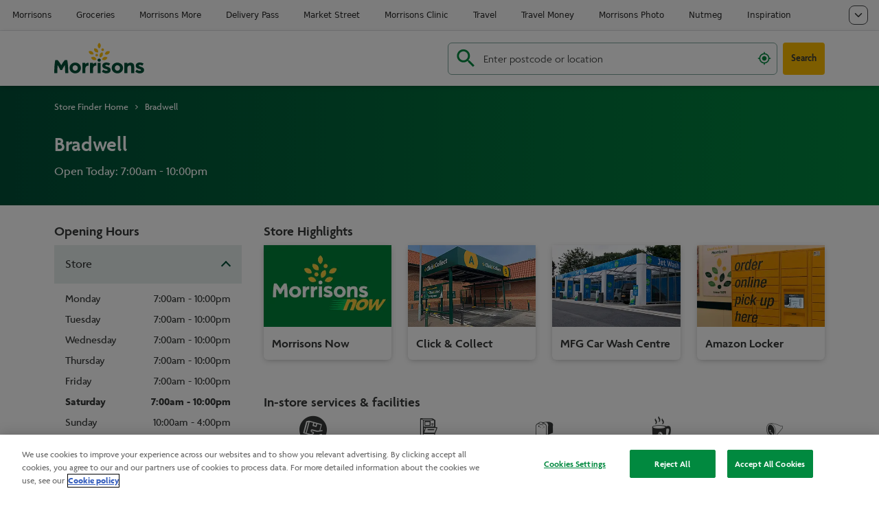

--- FILE ---
content_type: text/html
request_url: https://my.morrisons.com/storefinder/657/bradwell/
body_size: 22193
content:
<!DOCTYPE html><html lang="en"><head><script src="https://www.googleoptimize.com/optimize.js?id=GTM-P6DRG7J"></script><meta charSet="utf-8"/><meta http-equiv="x-ua-compatible" content="ie=edge"/><meta title="Welcome to your Morrisons Store Finder"/><meta name="description" content="Find your nearest Morrisons supermarket and its opening times, address and phone number using our store locator, plus see what services are available."/><meta property="og:url" content="https://my.morrisons.com/storefinder/"/><meta property="og:type" content="website"/><meta property="og:title" content="Welcome to your Morrisons Store Finder"/><meta property="og:description" content="Find your nearest Morrisons supermarket and its opening times, address and phone number using our store locator, plus see what services are available."/><meta property="og:image" content="https://my.morrisons.com/storefinder/social-media-meta.jpg"/><meta name="twitter:card" content="summary_large_image"/><meta property="twitter:domain" content="my.morrisons.com"/><meta property="twitter:url" content="https://my.morrisons.com/storefinder/"/><meta name="twitter:title" content="Welcome to your Morrisons Store Finder"/><meta name="twitter:description" content="Find your nearest Morrisons supermarket and its opening times, address and phone number using our store locator, plus see what services are available."/><meta name="twitter:image" content="https://my.morrisons.com/storefinder/social-media-meta.jpg"/><meta name="viewport" content="width=device-width, initial-scale=1, shrink-to-fit=no"/><meta name="generator" content="Gatsby 4.25.2"/><meta charSet="utf-8" data-gatsby-head="true"/><meta name="description" content="" data-gatsby-head="true"/><meta name="theme-color" content="#004e37"/><style data-href="/storefinder/styles.c33f94dab9637defa65d.css" data-identity="gatsby-global-css">/*
! tailwindcss v3.2.4 | MIT License | https://tailwindcss.com
*/*,:after,:before{border:0 solid;box-sizing:border-box}:after,:before{--tw-content:""}html{-webkit-text-size-adjust:100%;font-feature-settings:normal;font-family:Morrisons-Agenda,ui-sans-serif,system-ui,-apple-system,BlinkMacSystemFont,Segoe UI,Roboto,Helvetica Neue,Arial,Noto Sans,sans-serif,Apple Color Emoji,Segoe UI Emoji,Segoe UI Symbol,Noto Color Emoji;line-height:1.5;-moz-tab-size:4;-o-tab-size:4;tab-size:4}body{line-height:inherit;margin:0}hr{border-top-width:1px;color:inherit;height:0}abbr:where([title]){-webkit-text-decoration:underline dotted;text-decoration:underline dotted}h1,h2,h3,h4,h5,h6{font-size:inherit;font-weight:inherit}a{color:inherit;text-decoration:inherit}b,strong{font-weight:bolder}code,kbd,pre,samp{font-family:ui-monospace,SFMono-Regular,Menlo,Monaco,Consolas,Liberation Mono,Courier New,monospace;font-size:1em}small{font-size:80%}sub,sup{font-size:75%;line-height:0;position:relative;vertical-align:baseline}sub{bottom:-.25em}sup{top:-.5em}table{border-collapse:collapse;border-color:inherit;text-indent:0}button,input,optgroup,select,textarea{color:inherit;font-family:inherit;font-size:100%;font-weight:inherit;line-height:inherit;margin:0;padding:0}button,select{text-transform:none}[type=button],[type=reset],[type=submit],button{-webkit-appearance:button;background-color:transparent;background-image:none}:-moz-focusring{outline:auto}:-moz-ui-invalid{box-shadow:none}progress{vertical-align:baseline}::-webkit-inner-spin-button,::-webkit-outer-spin-button{height:auto}[type=search]{-webkit-appearance:textfield;outline-offset:-2px}::-webkit-search-decoration{-webkit-appearance:none}::-webkit-file-upload-button{-webkit-appearance:button;font:inherit}summary{display:list-item}blockquote,dd,dl,figure,h1,h2,h3,h4,h5,h6,hr,p,pre{margin:0}fieldset{margin:0}fieldset,legend{padding:0}menu,ol,ul{list-style:none;margin:0;padding:0}textarea{resize:vertical}input::-moz-placeholder,textarea::-moz-placeholder{color:#9ca3af}input::placeholder,textarea::placeholder{color:#9ca3af}[role=button],button{cursor:pointer}:disabled{cursor:default}audio,canvas,embed,iframe,img,object,svg,video{display:block;vertical-align:middle}img,video{height:auto;max-width:100%}[hidden]{display:none}[multiple],[type=date],[type=datetime-local],[type=email],[type=month],[type=number],[type=password],[type=search],[type=tel],[type=text],[type=time],[type=url],[type=week],select,textarea{--tw-shadow:0 0 #0000;-webkit-appearance:none;-moz-appearance:none;appearance:none;background-color:#fff;border-color:#6b7280;border-radius:0;border-width:1px;font-size:1rem;line-height:1.5rem;padding:.5rem .75rem}[multiple]:focus,[type=date]:focus,[type=datetime-local]:focus,[type=email]:focus,[type=month]:focus,[type=number]:focus,[type=password]:focus,[type=search]:focus,[type=tel]:focus,[type=text]:focus,[type=time]:focus,[type=url]:focus,[type=week]:focus,select:focus,textarea:focus{--tw-ring-inset:var(--tw-empty,/*!*/ /*!*/);--tw-ring-offset-width:0px;--tw-ring-offset-color:#fff;--tw-ring-color:#2563eb;--tw-ring-offset-shadow:var(--tw-ring-inset) 0 0 0 var(--tw-ring-offset-width) var(--tw-ring-offset-color);--tw-ring-shadow:var(--tw-ring-inset) 0 0 0 calc(1px + var(--tw-ring-offset-width)) var(--tw-ring-color);border-color:#2563eb;box-shadow:var(--tw-ring-offset-shadow),var(--tw-ring-shadow),var(--tw-shadow);outline:2px solid transparent;outline-offset:2px}input::-moz-placeholder,textarea::-moz-placeholder{color:#6b7280;opacity:1}input::placeholder,textarea::placeholder{color:#6b7280;opacity:1}::-webkit-datetime-edit-fields-wrapper{padding:0}::-webkit-date-and-time-value{min-height:1.5em}::-webkit-datetime-edit,::-webkit-datetime-edit-day-field,::-webkit-datetime-edit-hour-field,::-webkit-datetime-edit-meridiem-field,::-webkit-datetime-edit-millisecond-field,::-webkit-datetime-edit-minute-field,::-webkit-datetime-edit-month-field,::-webkit-datetime-edit-second-field,::-webkit-datetime-edit-year-field{padding-bottom:0;padding-top:0}select{background-image:url("data:image/svg+xml;charset=utf-8,%3Csvg xmlns='http://www.w3.org/2000/svg' fill='none' viewBox='0 0 20 20'%3E%3Cpath stroke='%236b7280' stroke-linecap='round' stroke-linejoin='round' stroke-width='1.5' d='m6 8 4 4 4-4'/%3E%3C/svg%3E");background-position:right .5rem center;background-repeat:no-repeat;background-size:1.5em 1.5em;padding-right:2.5rem;-webkit-print-color-adjust:exact;print-color-adjust:exact}[multiple]{background-image:none;background-position:0 0;background-repeat:unset;background-size:initial;padding-right:.75rem;-webkit-print-color-adjust:unset;print-color-adjust:unset}[type=checkbox],[type=radio]{--tw-shadow:0 0 #0000;-webkit-appearance:none;-moz-appearance:none;appearance:none;background-color:#fff;background-origin:border-box;border-color:#6b7280;border-width:1px;color:#2563eb;display:inline-block;flex-shrink:0;height:1rem;padding:0;-webkit-print-color-adjust:exact;print-color-adjust:exact;-webkit-user-select:none;-moz-user-select:none;user-select:none;vertical-align:middle;width:1rem}[type=checkbox]{border-radius:0}[type=radio]{border-radius:100%}[type=checkbox]:focus,[type=radio]:focus{--tw-ring-inset:var(--tw-empty,/*!*/ /*!*/);--tw-ring-offset-width:2px;--tw-ring-offset-color:#fff;--tw-ring-color:#2563eb;--tw-ring-offset-shadow:var(--tw-ring-inset) 0 0 0 var(--tw-ring-offset-width) var(--tw-ring-offset-color);--tw-ring-shadow:var(--tw-ring-inset) 0 0 0 calc(2px + var(--tw-ring-offset-width)) var(--tw-ring-color);box-shadow:var(--tw-ring-offset-shadow),var(--tw-ring-shadow),var(--tw-shadow);outline:2px solid transparent;outline-offset:2px}[type=checkbox]:checked,[type=radio]:checked{background-color:currentColor;background-position:50%;background-repeat:no-repeat;background-size:100% 100%;border-color:transparent}[type=checkbox]:checked{background-image:url("data:image/svg+xml;charset=utf-8,%3Csvg xmlns='http://www.w3.org/2000/svg' fill='%23fff' viewBox='0 0 16 16'%3E%3Cpath d='M12.207 4.793a1 1 0 0 1 0 1.414l-5 5a1 1 0 0 1-1.414 0l-2-2a1 1 0 0 1 1.414-1.414L6.5 9.086l4.293-4.293a1 1 0 0 1 1.414 0z'/%3E%3C/svg%3E")}[type=radio]:checked{background-image:url("data:image/svg+xml;charset=utf-8,%3Csvg xmlns='http://www.w3.org/2000/svg' fill='%23fff' viewBox='0 0 16 16'%3E%3Ccircle cx='8' cy='8' r='3'/%3E%3C/svg%3E")}[type=checkbox]:checked:focus,[type=checkbox]:checked:hover,[type=radio]:checked:focus,[type=radio]:checked:hover{background-color:currentColor;border-color:transparent}[type=checkbox]:indeterminate{background-color:currentColor;background-image:url("data:image/svg+xml;charset=utf-8,%3Csvg xmlns='http://www.w3.org/2000/svg' fill='none' viewBox='0 0 16 16'%3E%3Cpath stroke='%23fff' stroke-linecap='round' stroke-linejoin='round' stroke-width='2' d='M4 8h8'/%3E%3C/svg%3E");background-position:50%;background-repeat:no-repeat;background-size:100% 100%;border-color:transparent}[type=checkbox]:indeterminate:focus,[type=checkbox]:indeterminate:hover{background-color:currentColor;border-color:transparent}[type=file]{background:unset;border-color:inherit;border-radius:0;border-width:0;font-size:unset;line-height:inherit;padding:0}[type=file]:focus{outline:1px solid ButtonText;outline:1px auto -webkit-focus-ring-color}*,:after,:before{--tw-border-spacing-x:0;--tw-border-spacing-y:0;--tw-translate-x:0;--tw-translate-y:0;--tw-rotate:0;--tw-skew-x:0;--tw-skew-y:0;--tw-scale-x:1;--tw-scale-y:1;--tw-pan-x: ;--tw-pan-y: ;--tw-pinch-zoom: ;--tw-scroll-snap-strictness:proximity;--tw-ordinal: ;--tw-slashed-zero: ;--tw-numeric-figure: ;--tw-numeric-spacing: ;--tw-numeric-fraction: ;--tw-ring-inset: ;--tw-ring-offset-width:0px;--tw-ring-offset-color:#fff;--tw-ring-color:rgba(59,130,246,.5);--tw-ring-offset-shadow:0 0 #0000;--tw-ring-shadow:0 0 #0000;--tw-shadow:0 0 #0000;--tw-shadow-colored:0 0 #0000;--tw-blur: ;--tw-brightness: ;--tw-contrast: ;--tw-grayscale: ;--tw-hue-rotate: ;--tw-invert: ;--tw-saturate: ;--tw-sepia: ;--tw-drop-shadow: ;--tw-backdrop-blur: ;--tw-backdrop-brightness: ;--tw-backdrop-contrast: ;--tw-backdrop-grayscale: ;--tw-backdrop-hue-rotate: ;--tw-backdrop-invert: ;--tw-backdrop-opacity: ;--tw-backdrop-saturate: ;--tw-backdrop-sepia: }::backdrop{--tw-border-spacing-x:0;--tw-border-spacing-y:0;--tw-translate-x:0;--tw-translate-y:0;--tw-rotate:0;--tw-skew-x:0;--tw-skew-y:0;--tw-scale-x:1;--tw-scale-y:1;--tw-pan-x: ;--tw-pan-y: ;--tw-pinch-zoom: ;--tw-scroll-snap-strictness:proximity;--tw-ordinal: ;--tw-slashed-zero: ;--tw-numeric-figure: ;--tw-numeric-spacing: ;--tw-numeric-fraction: ;--tw-ring-inset: ;--tw-ring-offset-width:0px;--tw-ring-offset-color:#fff;--tw-ring-color:rgba(59,130,246,.5);--tw-ring-offset-shadow:0 0 #0000;--tw-ring-shadow:0 0 #0000;--tw-shadow:0 0 #0000;--tw-shadow-colored:0 0 #0000;--tw-blur: ;--tw-brightness: ;--tw-contrast: ;--tw-grayscale: ;--tw-hue-rotate: ;--tw-invert: ;--tw-saturate: ;--tw-sepia: ;--tw-drop-shadow: ;--tw-backdrop-blur: ;--tw-backdrop-brightness: ;--tw-backdrop-contrast: ;--tw-backdrop-grayscale: ;--tw-backdrop-hue-rotate: ;--tw-backdrop-invert: ;--tw-backdrop-opacity: ;--tw-backdrop-saturate: ;--tw-backdrop-sepia: }@font-face{font-display:block;font-family:Morrisons-Agenda;font-style:normal;font-weight:200;src:url(/storefinder/static/_morrisonsagenda-light_webtt-webfont-c4dd22f0ebbb467674eab5bf85942c11.woff) format("woff")}@font-face{font-display:block;font-family:Morrisons-Agenda;font-style:normal;font-weight:400;src:url(/storefinder/static/MorrisonsAgenda-Medium-e0e51b3683825207af88567eff9f808d.woff) format("woff")}@font-face{font-display:block;font-family:Morrisons-Agenda;font-style:normal;font-weight:600;src:url(/storefinder/static/_morrisonsagenda-semi_bold_webtt-webfont-6f2aa852053604d09b04840c4dec68f3.woff) format("woff")}@font-face{font-display:block;font-family:Morrisons-Agenda;font-style:normal;font-weight:700;src:url(/storefinder/static/MorrisonsAgenda-Bold-7de216b7ff85e4c16862556d093966f3.woff) format("woff")}@font-face{font-display:block;font-family:Morrisons-Icons;font-style:normal;font-weight:200;src:url(/storefinder/static/Morrisons-Icons-b68d45a76f887abe81e0f136ec5f7afa.woff) format("woff")}.form-checkbox{--tw-shadow:0 0 #0000;-webkit-appearance:none;-moz-appearance:none;appearance:none;background-color:#fff;background-origin:border-box;border-color:#6b7280;border-radius:0;border-width:1px;color:#2563eb;display:inline-block;flex-shrink:0;height:1rem;padding:0;-webkit-print-color-adjust:exact;print-color-adjust:exact;-webkit-user-select:none;-moz-user-select:none;user-select:none;vertical-align:middle;width:1rem}.form-checkbox:focus{--tw-ring-inset:var(--tw-empty,/*!*/ /*!*/);--tw-ring-offset-width:2px;--tw-ring-offset-color:#fff;--tw-ring-color:#2563eb;--tw-ring-offset-shadow:var(--tw-ring-inset) 0 0 0 var(--tw-ring-offset-width) var(--tw-ring-offset-color);--tw-ring-shadow:var(--tw-ring-inset) 0 0 0 calc(2px + var(--tw-ring-offset-width)) var(--tw-ring-color);box-shadow:var(--tw-ring-offset-shadow),var(--tw-ring-shadow),var(--tw-shadow);outline:2px solid transparent;outline-offset:2px}.form-checkbox:checked{background-image:url("data:image/svg+xml;charset=utf-8,%3Csvg xmlns='http://www.w3.org/2000/svg' fill='%23fff' viewBox='0 0 16 16'%3E%3Cpath d='M12.207 4.793a1 1 0 0 1 0 1.414l-5 5a1 1 0 0 1-1.414 0l-2-2a1 1 0 0 1 1.414-1.414L6.5 9.086l4.293-4.293a1 1 0 0 1 1.414 0z'/%3E%3C/svg%3E");background-position:50%;background-repeat:no-repeat;background-size:100% 100%}.form-checkbox:checked,.form-checkbox:checked:focus,.form-checkbox:checked:hover{background-color:currentColor;border-color:transparent}.form-checkbox:indeterminate{background-color:currentColor;background-image:url("data:image/svg+xml;charset=utf-8,%3Csvg xmlns='http://www.w3.org/2000/svg' fill='none' viewBox='0 0 16 16'%3E%3Cpath stroke='%23fff' stroke-linecap='round' stroke-linejoin='round' stroke-width='2' d='M4 8h8'/%3E%3C/svg%3E");background-position:50%;background-repeat:no-repeat;background-size:100% 100%;border-color:transparent}.form-checkbox:indeterminate:focus,.form-checkbox:indeterminate:hover{background-color:currentColor;border-color:transparent}.fixed{position:fixed}.absolute{position:absolute}.relative{position:relative}.sticky{position:sticky}.inset-0{bottom:0;left:0;right:0;top:0}.top-0{top:0}.bottom-0{bottom:0}.left-0{left:0}.right-0{right:0}.left-auto{left:auto}.-bottom-9{bottom:-2.25rem}.top-12{top:3rem}.bottom-3{bottom:.75rem}.right-4{right:1rem}.z-10{z-index:10}.z-20{z-index:20}.z-0{z-index:0}.z-50{z-index:50}.z-30{z-index:30}.order-2{order:2}.order-1{order:1}.order-3{order:3}.clear-left{clear:left}.m-0{margin:0}.m-1{margin:.25rem}.mx-auto{margin-left:auto;margin-right:auto}.mx-2{margin-left:.5rem;margin-right:.5rem}.my-auto{margin-bottom:auto;margin-top:auto}.my-8{margin-bottom:2rem;margin-top:2rem}.-mx-6{margin-left:-1.5rem;margin-right:-1.5rem}.-mx-3{margin-left:-.75rem;margin-right:-.75rem}.mx-0{margin-left:0;margin-right:0}.my-1{margin-bottom:.25rem;margin-top:.25rem}.my-2{margin-bottom:.5rem;margin-top:.5rem}.-mx-2{margin-left:-.5rem;margin-right:-.5rem}.my-6{margin-bottom:1.5rem;margin-top:1.5rem}.mx-1{margin-left:.25rem;margin-right:.25rem}.my-4{margin-bottom:1rem;margin-top:1rem}.mt-3{margin-top:.75rem}.-mb-1{margin-bottom:-.25rem}.mt-2{margin-top:.5rem}.mr-2{margin-right:.5rem}.mb-2{margin-bottom:.5rem}.mb-4{margin-bottom:1rem}.-mb-2{margin-bottom:-.5rem}.ml-auto{margin-left:auto}.mr-0{margin-right:0}.mb-3{margin-bottom:.75rem}.mb-1{margin-bottom:.25rem}.ml-3{margin-left:.75rem}.mt-4{margin-top:1rem}.mb-6{margin-bottom:1.5rem}.mr-auto{margin-right:auto}.ml-0{margin-left:0}.mb-8{margin-bottom:2rem}.-mt-2{margin-top:-.5rem}.-mr-2{margin-right:-.5rem}.mt-auto{margin-top:auto}.mr-1\/12{margin-right:8.33333%}.mb-10{margin-bottom:2.5rem}.-mb-4{margin-bottom:-1rem}.mb-5{margin-bottom:1.25rem}.ml-1{margin-left:.25rem}.mt-1{margin-top:.25rem}.mt-8{margin-top:2rem}.mr-1{margin-right:.25rem}.-mt-16{margin-top:-4rem}.mr-4{margin-right:1rem}.mb-0{margin-bottom:0}.mt-6{margin-top:1.5rem}.mr-6{margin-right:1.5rem}.block{display:block}.inline-block{display:inline-block}.flex{display:flex}.inline-flex{display:inline-flex}.grid{display:grid}.hidden{display:none}.h-5{height:1.25rem}.h-64{height:16rem}.h-2{height:.5rem}.h-full{height:100%}.h-4{height:1rem}.h-6{height:1.5rem}.h-8{height:2rem}.h-auto{height:auto}.h-16{height:4rem}.h-48{height:12rem}.h-20{height:5rem}.h-7{height:1.75rem}.h-3{height:.75rem}.h-screen{height:100vh}.h-10{height:2.5rem}.w-full{width:100%}.w-2{width:.5rem}.w-3\/12{width:25%}.w-4{width:1rem}.w-6{width:1.5rem}.w-auto{width:auto}.w-1\/4{width:25%}.w-10{width:2.5rem}.w-16{width:4rem}.w-20{width:5rem}.w-3{width:.75rem}.w-8{width:2rem}.w-7\/12{width:58.333333%}.w-7{width:1.75rem}.w-5{width:1.25rem}.w-\[calc\(100vw-4rem\)\]{width:calc(100vw - 4rem)}.w-1\/2{width:50%}.w-24{width:6rem}.min-w-11\/12{min-width:91.66667%}.min-w-1\/12{min-width:8.33333%}.max-w-6xl{max-width:72rem}.max-w-1\/2{max-width:50%}.flex-1{flex:1 1 0%}.flex-auto{flex:1 1 auto}.shrink-0{flex-shrink:0}.grow-0{flex-grow:0}.cursor-not-allowed{cursor:not-allowed}.cursor-pointer{cursor:pointer}.cursor-default{cursor:default}.select-none{-webkit-user-select:none;-moz-user-select:none;user-select:none}.flex-row{flex-direction:row}.flex-col{flex-direction:column}.flex-wrap{flex-wrap:wrap}.items-start{align-items:flex-start}.items-end{align-items:flex-end}.items-center{align-items:center}.items-stretch{align-items:stretch}.justify-start{justify-content:flex-start}.justify-end{justify-content:flex-end}.justify-center{justify-content:center}.justify-between{justify-content:space-between}.gap-4{gap:1rem}.overflow-hidden{overflow:hidden}.overflow-y-auto{overflow-y:auto}.overflow-y-hidden{overflow-y:hidden}.overflow-x-scroll{overflow-x:scroll}.truncate{overflow:hidden;text-overflow:ellipsis}.truncate,.whitespace-nowrap{white-space:nowrap}.rounded-lg{border-radius:6px}.rounded{border-radius:.25rem}.rounded-full{border-radius:9999px}.rounded-md{border-radius:.375rem}.rounded-sm{border-radius:.125rem}.rounded-b-lg{border-bottom-left-radius:6px;border-bottom-right-radius:6px}.rounded-t-lg{border-top-left-radius:6px;border-top-right-radius:6px}.rounded-r-lg{border-bottom-right-radius:6px;border-top-right-radius:6px}.rounded-l-none{border-bottom-left-radius:0;border-top-left-radius:0}.border{border-width:1px}.border-0{border-width:0}.border-b{border-bottom-width:1px}.border-l-2{border-left-width:2px}.border-t-0{border-top-width:0}.border-r-0{border-right-width:0}.border-l-0{border-left-width:0}.border-t{border-top-width:1px}.border-b-2{border-bottom-width:2px}.border-b-0{border-bottom-width:0}.border-transparent{border-color:transparent}.border-secondary-lightest{--tw-border-opacity:1;border-color:rgb(227 231 230/var(--tw-border-opacity))}.border-body-lightest{--tw-border-opacity:1;border-color:rgb(235 235 235/var(--tw-border-opacity))}.border-secondary{--tw-border-opacity:1;border-color:rgb(0 137 63/var(--tw-border-opacity))}.border-primary-light{--tw-border-opacity:1;border-color:rgb(127 166 155/var(--tw-border-opacity))}.border-primary{--tw-border-opacity:1;border-color:rgb(0 78 55/var(--tw-border-opacity))}.border-primary-lighter{--tw-border-opacity:1;border-color:rgb(229 237 235/var(--tw-border-opacity))}.border-body-lighter{--tw-border-opacity:1;border-color:rgb(193 192 194/var(--tw-border-opacity))}.border-white{--tw-border-opacity:1;border-color:rgb(255 255 255/var(--tw-border-opacity))}.border-body-light{--tw-border-opacity:1;border-color:rgb(114 117 117/var(--tw-border-opacity))}.bg-secondary{--tw-bg-opacity:1;background-color:rgb(0 137 63/var(--tw-bg-opacity))}.bg-white{--tw-bg-opacity:1;background-color:rgb(255 255 255/var(--tw-bg-opacity))}.bg-error{--tw-bg-opacity:1;background-color:rgb(208 2 27/var(--tw-bg-opacity))}.bg-primary-lighter{--tw-bg-opacity:1;background-color:rgb(229 237 235/var(--tw-bg-opacity))}.bg-white-85{background-color:hsla(0,0%,100%,.85)}.bg-primary{--tw-bg-opacity:1;background-color:rgb(0 78 55/var(--tw-bg-opacity))}.bg-primary-35{background-color:rgba(0,78,55,.35)}.bg-body-lightest{--tw-bg-opacity:1;background-color:rgb(235 235 235/var(--tw-bg-opacity))}.bg-black-25{background-color:rgba(0,0,0,.25)}.bg-white-40{background-color:hsla(0,0%,100%,.4)}.bg-primary-lightest{--tw-bg-opacity:1;background-color:rgb(242 246 245/var(--tw-bg-opacity))}.bg-transparent{background-color:transparent}.bg-body-lighter{--tw-bg-opacity:1;background-color:rgb(193 192 194/var(--tw-bg-opacity))}.bg-tertiary{--tw-bg-opacity:1;background-color:rgb(252 188 0/var(--tw-bg-opacity))}.bg-body-dark{--tw-bg-opacity:1;background-color:rgb(48 50 49/var(--tw-bg-opacity))}.bg-black{--tw-bg-opacity:1;background-color:rgb(0 0 0/var(--tw-bg-opacity))}.bg-secondary-light{--tw-bg-opacity:1;background-color:rgb(127 196 159/var(--tw-bg-opacity))}.bg-opacity-20{--tw-bg-opacity:0.2}.bg-opacity-60{--tw-bg-opacity:0.6}.bg-opacity-50{--tw-bg-opacity:0.5}.bg-right{background-position:100%}.bg-right-top{background-position:100% 0}.bg-left-top{background-position:0 0}.bg-no-repeat{background-repeat:no-repeat}.bg-repeat-x{background-repeat:repeat-x}.fill-current{fill:currentColor}.fill-error{fill:#d0021b}.fill-primary{fill:#004e37}.fill-white{fill:#fff}.fill-secondary{fill:#00893f}.fill-body-light{fill:#727575}.fill-body-lighter{fill:#c1c0c2}.object-cover{-o-object-fit:cover;object-fit:cover}.p-4{padding:1rem}.p-2{padding:.5rem}.p-0{padding:0}.p-3{padding:.75rem}.px-2{padding-left:.5rem;padding-right:.5rem}.py-6{padding-bottom:1.5rem;padding-top:1.5rem}.px-3{padding-left:.75rem;padding-right:.75rem}.py-3{padding-bottom:.75rem;padding-top:.75rem}.px-4{padding-left:1rem;padding-right:1rem}.py-5{padding-bottom:1.25rem;padding-top:1.25rem}.px-6{padding-left:1.5rem;padding-right:1.5rem}.py-4{padding-bottom:1rem;padding-top:1rem}.py-1{padding-bottom:.25rem;padding-top:.25rem}.px-0{padding-left:0;padding-right:0}.py-10{padding-bottom:2.5rem;padding-top:2.5rem}.py-2{padding-bottom:.5rem;padding-top:.5rem}.py-20{padding-bottom:5rem;padding-top:5rem}.py-16{padding-bottom:4rem;padding-top:4rem}.py-8{padding-bottom:2rem;padding-top:2rem}.pr-4{padding-right:1rem}.pb-2{padding-bottom:.5rem}.pb-1{padding-bottom:.25rem}.pt-1{padding-top:.25rem}.pb-0{padding-bottom:0}.pr-6{padding-right:1.5rem}.pt-12{padding-top:3rem}.pb-24{padding-bottom:6rem}.pl-3{padding-left:.75rem}.pt-8{padding-top:2rem}.pb-20{padding-bottom:5rem}.pb-6{padding-bottom:1.5rem}.pr-2{padding-right:.5rem}.pr-5{padding-right:1.25rem}.pr-3{padding-right:.75rem}.pl-4{padding-left:1rem}.pt-4{padding-top:1rem}.pl-2{padding-left:.5rem}.pr-8{padding-right:2rem}.pt-6{padding-top:1.5rem}.pl-6{padding-left:1.5rem}.pr-16{padding-right:4rem}.pt-2{padding-top:.5rem}.pl-1{padding-left:.25rem}.pb-10{padding-bottom:2.5rem}.pb-4{padding-bottom:1rem}.pl-5{padding-left:1.25rem}.text-left{text-align:left}.text-center{text-align:center}.text-right{text-align:right}.text-lg{font-size:1.125rem}.text-base{font-size:1rem}.text-3xl{font-size:1.875rem}.text-2xl{font-size:1.5rem}.text-sm{font-size:.875rem}.text-xl{font-size:1.25rem}.text-4xl{font-size:2.5rem}.text-xs{font-size:.75rem}.font-semibold{font-weight:600}.font-bold{font-weight:700}.font-medium{font-weight:500}.font-light{font-weight:300}.uppercase{text-transform:uppercase}.capitalize{text-transform:capitalize}.leading-none{line-height:1}.leading-tight{line-height:1.16666666}.leading-loose{line-height:2}.text-secondary{--tw-text-opacity:1;color:rgb(0 137 63/var(--tw-text-opacity))}.text-primary{--tw-text-opacity:1;color:rgb(0 78 55/var(--tw-text-opacity))}.text-white{--tw-text-opacity:1;color:rgb(255 255 255/var(--tw-text-opacity))}.text-tertiary{--tw-text-opacity:1;color:rgb(252 188 0/var(--tw-text-opacity))}.text-mccolls-secondary{--tw-text-opacity:1;color:rgb(134 210 149/var(--tw-text-opacity))}.text-body-light{--tw-text-opacity:1;color:rgb(114 117 117/var(--tw-text-opacity))}.text-error{--tw-text-opacity:1;color:rgb(208 2 27/var(--tw-text-opacity))}.text-body{--tw-text-opacity:1;color:rgb(56 59 58/var(--tw-text-opacity))}.text-primary-dark{--tw-text-opacity:1;color:rgb(0 67 48/var(--tw-text-opacity))}.text-body-lighter{--tw-text-opacity:1;color:rgb(193 192 194/var(--tw-text-opacity))}.text-opacity-90{--tw-text-opacity:0.9}.underline{text-decoration-line:underline}.no-underline{text-decoration-line:none}.placeholder-body::-moz-placeholder{--tw-placeholder-opacity:1;color:rgb(56 59 58/var(--tw-placeholder-opacity))}.placeholder-body::placeholder{--tw-placeholder-opacity:1;color:rgb(56 59 58/var(--tw-placeholder-opacity))}.caret-tertiary{caret-color:#fcbc00}.opacity-50{opacity:.5}.opacity-70{opacity:.7}.opacity-10{opacity:.1}.opacity-25{opacity:.25}.opacity-60{opacity:.6}.opacity-75{opacity:.75}.shadow-md{--tw-shadow:0px 2px 8px -2px rgba(0,0,0,.3);--tw-shadow-colored:0px 2px 8px -2px var(--tw-shadow-color)}.shadow-lg,.shadow-md{box-shadow:var(--tw-ring-offset-shadow,0 0 #0000),var(--tw-ring-shadow,0 0 #0000),var(--tw-shadow)}.shadow-lg{--tw-shadow:0 8px 16px 0 rgba(0,0,0,.2);--tw-shadow-colored:0 8px 16px 0 var(--tw-shadow-color)}.shadow-2xl{--tw-shadow:0 25px 50px -12px rgba(0,0,0,.25);--tw-shadow-colored:0 25px 50px -12px var(--tw-shadow-color)}.shadow-2xl,.shadow-xl{box-shadow:var(--tw-ring-offset-shadow,0 0 #0000),var(--tw-ring-shadow,0 0 #0000),var(--tw-shadow)}.shadow-xl{--tw-shadow:0 20px 25px -5px rgba(0,0,0,.1),0 8px 10px -6px rgba(0,0,0,.1);--tw-shadow-colored:0 20px 25px -5px var(--tw-shadow-color),0 8px 10px -6px var(--tw-shadow-color)}.outline-none{outline:2px solid transparent;outline-offset:2px}.outline{outline-style:solid}.filter{filter:var(--tw-blur) var(--tw-brightness) var(--tw-contrast) var(--tw-grayscale) var(--tw-hue-rotate) var(--tw-invert) var(--tw-saturate) var(--tw-sepia) var(--tw-drop-shadow)}.aspect-ratio-4\/3{padding-bottom:75%}.bg-gradient-br-primary{background-image:linear-gradient(to bottom right,#004e37,#00893f)}.bg-gradient-r-primary{background-image:linear-gradient(90deg,#004e37,#00893f)}.bg-gradient-br-parking{background-image:linear-gradient(to bottom right,#96cee7,#256bb3)}.bg-gradient-br-quiettime{background-image:linear-gradient(to bottom right,#96cee7,#e5edeb)}.transition-fast{transition:all .3s ease}body,html{--tw-bg-opacity:1;--tw-text-opacity:1;-webkit-font-smoothing:antialiased;-moz-osx-font-smoothing:grayscale;background-color:rgb(255 255 255/var(--tw-bg-opacity));color:rgb(56 59 58/var(--tw-text-opacity));font-family:Morrisons-Agenda,ui-sans-serif,system-ui,-apple-system,BlinkMacSystemFont,Segoe UI,Roboto,Helvetica Neue,Arial,Noto Sans,sans-serif,Apple Color Emoji,Segoe UI Emoji,Segoe UI Symbol,Noto Color Emoji;height:100%;line-height:1.333333333}:root{--icon-amazonLockers:"\e95c";--icon-amazonReturnsKiosk:"\e958";--icon-autoGlass:"\e932";--icon-blackCircles:"\e932";--icon-brows:"\e932";--icon-bakery:"\e914";--icon-barbers:"\e916";--icon-baristaBar:"\e91f";--icon-burgerBoi:"\e95f";--icon-butchery:"\e918";--icon-cakeShop:"\e91a";--icon-calorGas:"\e91b";--icon-CarStoreConnect:"\e91c";--icon-carwash:"\e91e";--icon-carWashNotMFG:"\e91e";--icon-cashForClothes:"\e932";--icon-claires:"\e95b";--icon-clickAndCollect:"\e919";--icon-coffeeBar:"\e91f";--icon-coffeeToGo:"\e920";--icon-coinstarMachines:"\e95a";--icon-communityRoom:"\e921";--icon-CurrentLocationPin:"\e923";--icon-cutFlowers:"\e924";--icon-deli:"\e925";--icon-disabledFacilities:"\e926";--icon-dryCleaning:"\e927";--icon-electricVehicleCharging:"\e91d";--icon-electricVehicleChargingRapid:"\e954";--icon-electricVehicleChargingUltra:"\e955";--icon-evansHalshaw:"\e932";--icon-fishmonger:"\e928";--icon-florist:"\e929";--icon-flowerWrappingService:"\e951";--icon-foreignExchange:"\e92c";--icon-freeFrom:"\e92d";--icon-freeParking:"\e92e";--icon-freshToGo:"\e92f";--icon-gardenCentre:"\e931";--icon-Generic:"\e932";--icon-halalMeat:"\e933";--icon-handCarWash:"\e932";--icon-headcaseBarbers:"\e916";--icon-hollandAndBarrett:"\e959";--icon-HourCash:"\e913";--icon-inOutMotTestingCentre:"\e934";--icon-inpostLockers:"\e95d";--icon-jaggedEdgeBarbers:"\e916";--icon-jetWash:"\e956";--icon-justTyres:"\e932";--icon-laundromat:"\e90a";--icon-launderette:"\e90a";--icon-lemontree:"\e932";--icon-ListingsPin:"\e935";--icon-locationPinMap:"\e936";--icon-lpg:"\e940";--icon-makeYourOwnPizza:"\e937";--icon-marketKitchen:"\e932";--icon-mobilePhoneRepairs:"\e938";--icon-morrisonsNow:"\e957";--icon-nationalLottery:"\e93a";--icon-newLookCafe:"\e93b";--icon-nextClickAndCollect:"\e932";--icon-nutmeg:"\e93c";--icon-opticians:"\e930";--icon-ovenFresh:"\e93d";--icon-parentAndChild:"\e93e";--icon-partyShop:"\e93f";--icon-petrol:"\e940";--icon-pharmacy:"\e941";--icon-photoBooth:"\e95e";--icon-photoPrinting:"\e942";--icon-pizzaCounter:"\e943";--icon-podBack:"\e901";--icon-rafisSpiceBox:"\e960";--icon-recyclingCentre:"\e944";--icon-rugDoctor:"\e945";--icon-scanAndShop:"\e932";--icon-SearchIcon:"\e946";--icon-timpson:"\e947";--icon-UKECIG:"\e94b";--icon-vapeShop:"\e932";--icon-wallaceArnoldTravelAgents:"\e948";--icon-washME:"\e90a";--icon-weBuyAnyCar:"\e91c";--icon-wheelsAandE:"\e94e";--icon-wifi:"\e94f";--icon-westernunion:"\e94d";--icon-worldFoods:"\e950";--icon-xpressCarSolutions:"\e952"}.first\:ml-0:first-child{margin-left:0}.first\:rounded-tl-lg:first-child{border-top-left-radius:6px}.last\:rounded-bl-lg:last-child{border-bottom-left-radius:6px}.last\:border-b-0:last-child{border-bottom-width:0}.hover\:border-primary:hover{--tw-border-opacity:1;border-color:rgb(0 78 55/var(--tw-border-opacity))}.hover\:border-primary-dark:hover{--tw-border-opacity:1;border-color:rgb(0 67 48/var(--tw-border-opacity))}.hover\:border-primary-lightest:hover{--tw-border-opacity:1;border-color:rgb(242 246 245/var(--tw-border-opacity))}.hover\:border-secondary-dark:hover{--tw-border-opacity:1;border-color:rgb(0 116 53/var(--tw-border-opacity))}.hover\:bg-white-50:hover{background-color:hsla(0,0%,100%,.5)}.hover\:bg-primary-lighter:hover{--tw-bg-opacity:1;background-color:rgb(229 237 235/var(--tw-bg-opacity))}.hover\:bg-primary-lightest:hover{--tw-bg-opacity:1;background-color:rgb(242 246 245/var(--tw-bg-opacity))}.hover\:bg-primary-dark:hover{--tw-bg-opacity:1;background-color:rgb(0 67 48/var(--tw-bg-opacity))}.hover\:bg-body-lightest:hover{--tw-bg-opacity:1;background-color:rgb(235 235 235/var(--tw-bg-opacity))}.hover\:bg-body-lighter:hover{--tw-bg-opacity:1;background-color:rgb(193 192 194/var(--tw-bg-opacity))}.hover\:bg-primary:hover{--tw-bg-opacity:1;background-color:rgb(0 78 55/var(--tw-bg-opacity))}.hover\:bg-secondary-dark:hover{--tw-bg-opacity:1;background-color:rgb(0 116 53/var(--tw-bg-opacity))}.hover\:bg-white:hover{--tw-bg-opacity:1;background-color:rgb(255 255 255/var(--tw-bg-opacity))}.hover\:bg-body-border:hover{--tw-bg-opacity:1;background-color:rgb(191 191 191/var(--tw-bg-opacity))}.hover\:bg-opacity-30:hover{--tw-bg-opacity:0.3}.hover\:bg-opacity-60:hover{--tw-bg-opacity:0.6}.hover\:text-primary:hover{--tw-text-opacity:1;color:rgb(0 78 55/var(--tw-text-opacity))}.hover\:text-body:hover{--tw-text-opacity:1;color:rgb(56 59 58/var(--tw-text-opacity))}.hover\:text-white:hover{--tw-text-opacity:1;color:rgb(255 255 255/var(--tw-text-opacity))}.hover\:text-secondary:hover{--tw-text-opacity:1;color:rgb(0 137 63/var(--tw-text-opacity))}.hover\:underline:hover{text-decoration-line:underline}.hover\:shadow-lg:hover{--tw-shadow:0 8px 16px 0 rgba(0,0,0,.2);--tw-shadow-colored:0 8px 16px 0 var(--tw-shadow-color);box-shadow:var(--tw-ring-offset-shadow,0 0 #0000),var(--tw-ring-shadow,0 0 #0000),var(--tw-shadow)}.focus\:border-transparent:focus{border-color:transparent}.focus\:bg-body-lightest:focus{--tw-bg-opacity:1;background-color:rgb(235 235 235/var(--tw-bg-opacity))}.focus\:outline-none:focus{outline:2px solid transparent;outline-offset:2px}.focus\:ring-0:focus{--tw-ring-offset-shadow:var(--tw-ring-inset) 0 0 0 var(--tw-ring-offset-width) var(--tw-ring-offset-color);--tw-ring-shadow:var(--tw-ring-inset) 0 0 0 calc(var(--tw-ring-offset-width)) var(--tw-ring-color);box-shadow:var(--tw-ring-offset-shadow),var(--tw-ring-shadow),var(--tw-shadow,0 0 #0000)}.disabled\:cursor-not-allowed:disabled{cursor:not-allowed}.disabled\:bg-opacity-80:disabled{--tw-bg-opacity:0.8}.group:hover .group-hover\:fill-body{fill:#383b3a}.group:hover .group-hover\:fill-body-light{fill:#727575}.group:hover .group-hover\:fill-body-lightest{fill:#ebebeb}.group:hover .group-hover\:text-white{--tw-text-opacity:1;color:rgb(255 255 255/var(--tw-text-opacity))}@media (min-width:640px){.sm\:left-auto{left:auto}.sm\:right-0{right:0}.sm\:bottom-auto{bottom:auto}.sm\:order-2{order:2}.sm\:-mx-3{margin-left:-.75rem;margin-right:-.75rem}.sm\:-mb-0,.sm\:mb-0{margin-bottom:0}.sm\:mt-10{margin-top:2.5rem}.sm\:ml-auto{margin-left:auto}.sm\:mr-0{margin-right:0}.sm\:mb-12{margin-bottom:3rem}.sm\:mr-3{margin-right:.75rem}.sm\:ml-6{margin-left:1.5rem}.sm\:-mt-20{margin-top:-5rem}.sm\:mb-4{margin-bottom:1rem}.sm\:ml-12{margin-left:3rem}.sm\:mr-12{margin-right:3rem}.sm\:mt-0{margin-top:0}.sm\:block{display:block}.sm\:inline-block{display:inline-block}.sm\:flex{display:flex}.sm\:inline-flex{display:inline-flex}.sm\:h-10{height:2.5rem}.sm\:h-8{height:2rem}.sm\:h-full{height:100%}.sm\:h-9{height:2.25rem}.sm\:h-12{height:3rem}.sm\:w-auto{width:auto}.sm\:w-full{width:100%}.sm\:w-1\/2{width:50%}.sm\:w-8{width:2rem}.sm\:w-9{width:2.25rem}.sm\:w-5\/12{width:41.666667%}.sm\:min-w-1\/2{min-width:50%}.sm\:flex-initial{flex:0 1 auto}.sm\:flex-row{flex-direction:row}.sm\:flex-nowrap{flex-wrap:nowrap}.sm\:justify-end{justify-content:flex-end}.sm\:px-5{padding-left:1.25rem;padding-right:1.25rem}.sm\:py-8{padding-bottom:2rem;padding-top:2rem}.sm\:py-6{padding-bottom:1.5rem;padding-top:1.5rem}.sm\:px-3{padding-left:.75rem;padding-right:.75rem}.sm\:py-16{padding-bottom:4rem;padding-top:4rem}.sm\:pt-0{padding-top:0}.sm\:text-lg{font-size:1.125rem}.sm\:text-3xl{font-size:1.875rem}.sm\:text-2xl{font-size:1.5rem}.sm\:aspect-ratio-21\/9{padding-bottom:42.857142857142854%}}@media (min-width:768px){.md\:m-4{margin:1rem}.md\:mx-0{margin-left:0;margin-right:0}.md\:ml-6{margin-left:1.5rem}.md\:flex{display:flex}.md\:hidden{display:none}.md\:h-6{height:1.5rem}.md\:h-20{height:5rem}.md\:h-10{height:2.5rem}.md\:w-auto{width:auto}.md\:w-5\/12{width:41.666667%}.md\:w-10{width:2.5rem}.md\:w-1\/2{width:50%}.md\:w-2\/5{width:40%}.md\:w-3\/5{width:60%}.md\:w-41{width:41rem}.md\:min-w-5\/12{min-width:41.66667%}.md\:flex-row{flex-direction:row}.md\:flex-wrap{flex-wrap:wrap}.md\:flex-nowrap{flex-wrap:nowrap}.md\:rounded-lg{border-radius:6px}.md\:rounded-tr-none{border-top-right-radius:0}.md\:px-4{padding-left:1rem;padding-right:1rem}.md\:px-8{padding-left:2rem;padding-right:2rem}.md\:px-3{padding-left:.75rem;padding-right:.75rem}.md\:px-2{padding-left:.5rem;padding-right:.5rem}.md\:px-24{padding-left:6rem;padding-right:6rem}.md\:pt-6{padding-top:1.5rem}.md\:pb-10{padding-bottom:2.5rem}.md\:pb-6{padding-bottom:1.5rem}.md\:pt-12{padding-top:3rem}.md\:text-3xl{font-size:1.875rem}.md\:text-base{font-size:1rem}.md\:text-sm{font-size:.875rem}.md\:text-lg{font-size:1.125rem}.md\:text-2xl{font-size:1.5rem}.md\:text-5xl{font-size:3.125rem}}@media (min-width:1024px){.lg\:sticky{position:sticky}.lg\:-mx-3{margin-left:-.75rem;margin-right:-.75rem}.lg\:mx-0{margin-left:0;margin-right:0}.lg\:-mt-2{margin-top:-.5rem}.lg\:mb-8{margin-bottom:2rem}.lg\:mt-14{margin-top:3.5rem}.lg\:mr-4{margin-right:1rem}.lg\:mb-12{margin-bottom:3rem}.lg\:-mt-32{margin-top:-8rem}.lg\:ml-8{margin-left:2rem}.lg\:mb-0{margin-bottom:0}.lg\:mr-2{margin-right:.5rem}.lg\:ml-2{margin-left:.5rem}.lg\:block{display:block}.lg\:inline-block{display:inline-block}.lg\:flex{display:flex}.lg\:h-auto{height:auto}.lg\:w-1\/3{width:33.333333%}.lg\:w-1\/5{width:20%}.lg\:w-full{width:100%}.lg\:w-2\/3,.lg\:w-8\/12{width:66.666667%}.lg\:w-4\/12{width:33.333333%}.lg\:w-6\/12{width:50%}.lg\:w-1\/4{width:25%}.lg\:w-3\/4{width:75%}.lg\:w-auto{width:auto}.lg\:min-w-1\/3{min-width:33.333333%}.lg\:flex-none{flex:none}.lg\:flex-1{flex:1 1 0%}.lg\:flex-row{flex-direction:row}.lg\:flex-col{flex-direction:column}.lg\:flex-nowrap{flex-wrap:nowrap}.lg\:overflow-x-visible{overflow-x:visible}.lg\:p-6{padding:1.5rem}.lg\:px-12{padding-left:3rem;padding-right:3rem}.lg\:py-10{padding-bottom:2.5rem;padding-top:2.5rem}.lg\:px-3{padding-left:.75rem;padding-right:.75rem}.lg\:px-4{padding-left:1rem;padding-right:1rem}.lg\:py-3{padding-bottom:.75rem;padding-top:.75rem}.lg\:py-20{padding-bottom:5rem;padding-top:5rem}.lg\:pb-0{padding-bottom:0}.lg\:pb-24{padding-bottom:6rem}.lg\:pt-3{padding-top:.75rem}.lg\:pt-8{padding-top:2rem}.lg\:pt-6{padding-top:1.5rem}.lg\:text-4xl{font-size:2.5rem}.lg\:text-3xl{font-size:1.875rem}.lg\:text-lg{font-size:1.125rem}.lg\:text-xl{font-size:1.25rem}.lg\:text-2xl{font-size:1.5rem}.lg\:opacity-100{opacity:1}.lg\:aspect-ratio-4\/3{padding-bottom:75%}.lg\:bg-gradient-r-sidebar{background-image:linear-gradient(90deg,#f2f6f5,#f2f6f5 50%,#fff 0,#fff)}}@media (min-width:1280px){.xl\:h-full{height:100%}.xl\:w-auto{width:auto}.xl\:max-w-screen-xl{max-width:1170px}.xl\:flex-1{flex:1 1 0%}.xl\:px-6{padding-left:1.5rem;padding-right:1.5rem}.xl\:px-4{padding-left:1rem;padding-right:1rem}.xl\:pt-4{padding-top:1rem}.xl\:text-base{font-size:1rem}.xl\:text-4xl{font-size:2.5rem}}@media (min-width:1440px){.xxl\:mb-16{margin-bottom:4rem}.xxl\:max-w-screen-xxl{max-width:1280px}.xxl\:px-3{padding-left:.75rem;padding-right:.75rem}}.markdown h2{font-size:1.25rem;font-weight:600}.markdown a{--tw-text-opacity:1;color:rgb(0 137 63/var(--tw-text-opacity));text-decoration-line:underline}.markdown p{margin-bottom:1rem}.markdown br{display:block}.markdown strong{--tw-text-opacity:1;color:rgb(0 78 55/var(--tw-text-opacity));font-weight:600}.markdown address{font-style:normal}.markdown ol{list-style-type:decimal}.markdown ol,.markdown ul{margin-bottom:3rem;margin-left:1rem;margin-top:1rem}.markdown ul{list-style-type:disc}.markdown ol>li,.markdown ul>li{list-style-position:outside;margin-bottom:1rem;margin-left:1rem;padding-left:.5rem}.markdown ol>li *,.markdown ul>li *{font-weight:500}.markdown>ol:last-child{margin-bottom:1rem}.marketing-zero-image{max-width:512px}@media (min-width:1024px){.marketing-zero-image{max-width:380px}}@media (min-width:1280px){.marketing-zero-image{max-width:none}}.markdown ol>li:last-child{margin-bottom:0}.flip-card{perspective:250em}.flip-card.active:focus{outline:none}.flip-card__side{-webkit-backface-visibility:hidden;backface-visibility:hidden;transition:transform 1s ease}.flip-card__side--front:after{border-color:#007435 #fff;border-radius:0 0 0 5px;border-width:0 30px 30px 0;bottom:0;content:"";position:absolute;right:0;transform:rotate(90deg)}@media (min-width:768px){.flip-card__side--front:after{border-width:0 40px 40px 0}}.flip-card__side--back{transform:rotateY(180deg)}.flip-card.active .flip-card__side--front{transform:rotateY(-180deg)}.flip-card.active .flip-card__side--back{transform:rotate(0)}input[type=radio]{opacity:0;position:absolute}input[type=radio]+label:before{border:2px solid #00893f;border-radius:9999px;content:"";cursor:pointer;display:inline-block;height:20px;margin-right:.5rem;position:relative;transition:all .25s ease;width:20px}input[type=radio]:checked+label:before{--tw-bg-opacity:1;background-color:rgb(255 255 255/var(--tw-bg-opacity));border:7px solid #00893f}input[type=radio]+label.survey:before{border:0;height:0;width:0}input[type=radio]:checked+label.survey:before{--tw-bg-opacity:1;background-color:rgb(255 255 255/var(--tw-bg-opacity));border:0}.react-datepicker-wrapper{display:block!important}.with-links a{text-decoration-line:underline}.student-card{flex:1 1 100%}@media only screen and (min-width:640px) and (max-width:1023px){.student-card{flex:1 1 40%}}@media only screen and (min-width:1024px){.student-card{flex:1 1 20%}}.anchor{margin-top:-80px;padding-top:80px}@media (min-width:1024px){.anchor{margin-top:-130px;padding-top:130px}}.unified-tabs__wrapper{display:flex;flex-direction:column;min-height:100svh}.unified-tabs__tabs{min-height:26px;z-index:99}.unified-tabs__site{flex:1 1 auto}input:-webkit-autofill{-webkit-box-shadow:inset 0 0 0 1000px #e5edeb}input:focus::-moz-placeholder{color:transparent}input:focus::placeholder{color:transparent}.accordion__button:after{border-bottom:2px solid #004e37;border-right:2px solid #004e37;content:"";display:block;height:10px;margin:2px;position:absolute;right:1rem;transform:rotate(45deg);transform-origin:center;transition:all .25s linear;width:10px}.accordion__button[aria-expanded=true]:after,.accordion__button[aria-selected=true]:after{transform:rotate(225deg);transform-origin:center;transition:all .25s linear}.further-enquiries-appear{opacity:0}.further-enquiries-appear.further-enquiries-appear-active{opacity:1;transition:opacity .25s ease-in}.further-enquiries-enter{opacity:0}.further-enquiries-enter.further-enquiries-enter-active{opacity:1;transition:opacity .25s ease-in}.further-enquiries-leave{opacity:1}.further-enquiries-leave.further-enquiries-leave-active{opacity:0;transition:.25s ease-in}.embeddedServiceSidebar.layout-docked .dockableContainer{box-shadow:2px 2px 20px rgba(0,0,0,.3)!important}.embeddedServiceHelpButton .helpButton .uiButton,.embeddedServiceSidebar.modalContainer{font-family:Morrisons-Agenda!important}.embeddedServiceHelpButton .helpButton .uiButton{background-color:#fcbc00!important;color:#383b3a!important;font-weight:400!important}.sidebarHeader[embeddedService-chatHeader_chatHeader]{background-image:linear-gradient(90deg,#004e37,#00893f)!important}h2[embeddedService-chatHeader_chatHeader]{font-size:1.25rem!important}.embeddedServiceSidebarFormField .slds-style-inputtext{background-color:#e5edeb!important;border-color:#e5edeb!important;border-radius:6px!important;font-family:Morrisons-Agenda!important;font-size:18px!important;font-weight:300!important;height:auto!important;margin-bottom:1.5rem!important;padding:.75rem 1.25rem!important}.embeddedServiceSidebarFormField .slds-style-inputtext:focus{background-color:#e5edeb!important;border-color:#ccc!important}.embeddedServiceSidebarFormField .uiInput--select{margin-bottom:1.75rem!important}.embeddedServiceSidebarFormField .uiInputSelect>select.select{background-color:#e5edeb!important;border-width:0!important;font-family:Morrisons-Agenda!important;font-size:18px!important;font-weight:300!important;height:auto!important;padding:1rem 1.25rem!important}.embeddedServiceSidebarFormField .uiInputSelect:after{background-image:url([data-uri])!important;background-size:24px 24px!important;border-width:0!important;content:""!important;display:block!important;height:24px!important;top:calc(50% + 4px)!important;width:24px!important}button[embeddedService-chatHeader_chatHeader]{height:24px!important;margin-bottom:4px;margin-right:8px;min-height:24px!important;min-width:24px!important;padding:5px 4px 0;width:24px!important}button[embeddedService-chatHeader_chatHeader]:focus{border-width:0!important;outline:0!important}button.closeButton[embeddedService-chatHeader_chatHeader]{margin-bottom:0!important;margin-right:0!important;padding:0!important}button:hover[embeddedService-chatHeader_chatHeader]:before{opacity:0!important;position:relative!important}.embeddedServiceSidebarFormField .uiInput .uiLabel-left{color:#727575!important;display:inline-block!important;font-family:Morrisons-Agenda!important;font-size:1rem!important;font-weight:600!important;margin-bottom:.5rem!important;margin-left:0!important}.embeddedServiceSidebarFormField .uiInput .required{color:#727575!important;left:6px!important;position:relative!important}.embeddedServiceSidebarButton{background:#00893f!important;background-color:#00893f!important;border-radius:6px!important;border-width:0!important;font-family:Morrisons-Agenda!important;font-size:16px!important;font-weight:500!important;height:auto!important;outline:none!important;padding-bottom:.75rem!important;padding-top:.75rem!important}.embeddedServiceSidebarButton:not(:disabled):focus,.embeddedServiceSidebarButton:not(:disabled):hover{background-color:#007435!important;text-decoration:none!important}.embeddedServiceSidebarButton.uiButton--inverse .label{color:#fff!important;text-decoration:none!important}.uiInputDefaultError .form-element__help{color:#d0021b!important;margin-bottom:.5rem!important;margin-top:-1.5rem!important}.embeddedServiceSidebarFormField .has-error .slds-style-inputtext:not(:focus){border-color:#d0021b!important}.embeddedServiceLiveAgentStateWaiting .waitingGreeting{color:#383b3a!important;font-family:Morrisons-Agenda!important;font-size:2rem}.embeddedServiceLiveAgentQueuePosition.queuePositionWaiting .queuePositionNumber{color:#00893f!important;font-family:Morrisons-Agenda!important;font-weight:600!important}.embeddedServiceSidebarDialogState #dialogTextTitle{color:#383b3a!important;font-family:Morrisons-Agenda!important;font-size:1.5rem!important}.embeddedServiceSidebarDialogState #dialogTextBody{color:#383b3a!important;font-size:1rem!important}.dialogButton.dialog-button-1.uiButton.embeddedServiceSidebarButton{background-color:#f3f6f5!important;border-width:0!important;outline:none!important}.dialogButton.dialog-button-1.uiButton.embeddedServiceSidebarButton:hover{filter:brightness(.9)!important}.dialogButton.dialog-button-1.uiButton.embeddedServiceSidebarButton span{color:#00893f!important}.embeddedServiceLiveAgentStateChatPlaintextMessageDefaultUI.chasitor.plaintextContent{background-color:#004e37!important}.embeddedServiceLiveAgentStateChatPlaintextMessageDefaultUI.plaintextContent{font-size:1rem!important}.embeddedServiceLiveAgentStateChat .chatSessionStartTime,.embeddedServiceLiveAgentStateChatEventMessage .eventMessage,.embeddedServiceLiveAgentStateChatItem .nameAndTimeContent,.headerAnnouncement[embeddedService-chatHeader_chatHeader]{font-size:.875rem!important}.embeddedServiceLiveAgentStateChatInputFooter .chasitorText{border-color:#ededed!important;font-size:1rem!important}.embeddedServiceLiveAgentStateChatInputFooter .chasitorText:focus{border-color:#00893f!important}.embeddedServiceLiveAgentStateChat .messageArea{border-color:#ededed!important;border-width:1px!important}.embeddedServiceLiveAgentStateChat .messageArea:focus,.embeddedServiceLiveAgentStateChatInputFooter .chasitorText.textareaIsFocused{border-color:#00893f!important}.embeddedServiceLiveAgentStateChat .messageArea:focus{border:1px solid #00893f!important}.embeddedServiceSidebarButton.uiButton--inverse,.embeddedServiceSidebarButton.uiButton--inverse:disabled{margin-top:.5rem!important}.embeddedServiceLiveAgentStateChatInputFooter .footerMenuWrapper .footer-menu .slds-button{color:#00893f!important}.embeddedServiceLiveAgentStateChatInputFooter .footerMenuWrapper .footer-menu .slds-button:hover{color:#383b3a!important}.embeddedServiceLiveAgentStateChatInputFooter .footerMenuWrapper .footer-menu-items .slds-dropdown__item>a{border-color:#ededed!important;color:#004e37!important}:root{--map-tiles-filter:grayscale(100%) sepia(0%)}.map-tiles{filter:var(--map-tiles-filter,none)}.custom-popup,.custom-popup div{margin:0;padding:0}.custom-popup div{height:100%;position:relative;width:100%}.custom-popup span{color:#fff;font-weight:700;position:absolute;right:50%;top:50%;transform:translate(50%,-80%)}.leaflet-bottom,.leaflet-control,.leaflet-pane,.leaflet-top{z-index:0!important}.leaflet-popup-content{text-align:center;text-transform:capitalize;white-space:normal;width:80px}.map-wrapper{height:auto!important}@media screen and (min-width:768px) and (max-width:1023px){.map-wrapper{height:440px!important}}@media screen and (min-width:1024px){.map-wrapper{height:640px!important}}.postcode-list a:last-child{border-bottom:0 solid #000}.grid-cols-layout{grid-template-columns:repeat(auto-fill,minmax(300px,1fr))}.icon{font-family:Morrisons-Icons!important;font-style:normal;font-variant:normal;font-weight:400;line-height:1;text-transform:none}.icon-Generic:before{content:var(--icon-Generic)}.icon-amazonLockers:before{content:var(--icon-amazonLockers)}.icon-amazonReturnsKiosk:before{content:var(--icon-amazonReturnsKiosk)}.icon-autoGlass:before{content:var(--icon-autoGlass)}.icon-bridgestoneTyres:before{content:var(--icon-bridgestonetyres)}.icon-barbers:before{content:var(--icon-barbers)}.icon-blackCircles:before{content:var(--icon-blackCircles)}.icon-brows:before{content:var(--icon-brows)}.icon-burgerBoi:before{content:var(--icon-burgerBoi)}.icon-24HourCash:before{content:var(--icon-HourCash)}.icon-bakery:before{content:var(--icon-bakery)}.icon-baristaBar:before{content:var(--icon-baristaBar)}.icon-butcher:before{content:var(--icon-butchery)}.icon-cakeShop:before{content:var(--icon-cakeShop)}.icon-calorGas:before{content:var(--icon-calorGas)}.icon-carwash:before{content:var(--icon-carwash)}.icon-carWashNotMFG:before{content:var(--icon-carWashNotMFG)}.icon-CarStoreConnect:before{content:var(--icon-CarStoreConnect)}.icon-cashForClothes:before{content:var(--icon-cashForClothes)}.icon-claires:before{content:var(--icon-claires)}.icon-clickAndCollect:before{content:var(--icon-clickAndCollect)}.icon-coffeeBar:before{content:var(--icon-coffeeBar)}.icon-coffeeToGo:before{content:var(--icon-coffeeToGo)}.icon-coinstarMachines:before{content:var(--icon-coinstarMachines)}.icon-communityRoom:before{content:var(--icon-communityRoom)}.icon-CurrentLocationPin:before{content:var(--icon-CurrentLocationPin)}.icon-cutFlowers:before{content:var(--icon-cutFlowers)}.icon-deli:before{content:var(--icon-deli)}.icon-disabledFacilities:before{content:var(--icon-disabledFacilities)}.icon-dryCleaning:before{content:var(--icon-dryCleaning)}.icon-electricVehicleCharging:before{content:var(--icon-electricVehicleCharging)}.icon-electricVehicleChargingRapid:before{content:var(--icon-electricVehicleChargingRapid)}.icon-electricVehicleChargingUltra:before{content:var(--icon-electricVehicleChargingUltra)}.icon-evansHalshaw:before{content:var(--icon-evansHalshaw)}.icon-fishmonger:before{content:var(--icon-fishmonger)}.icon-florist:before{content:var(--icon-florist)}.icon-flowerWrappingService:before{content:var(--icon-flowerWrappingService)}.icon-foreignExchange:before{content:var(--icon-foreignExchange)}.icon-freeFrom:before{content:var(--icon-freeFrom)}.icon-freeParking:before{content:var(--icon-freeParking)}.icon-freshToGo:before{content:var(--icon-freshToGo)}.icon-gardenCentre:before{content:var(--icon-gardenCentre)}.icon-halalCounter:before,.icon-halalMeat:before{content:var(--icon-halalMeat)}.icon-handCarWash:before{content:var(--icon-handCarWash)}.icon-headcaseBarbers:before{content:var(--icon-headcaseBarbers)}.icon-hollandAndBarrett:before{content:var(--icon-hollandAndBarrett)}.icon-inOutMotTestingCentre:before{content:var(--icon-inOutMotTestingCentre)}.icon-inpostLockers:before{content:var(--icon-inpostLockers)}.icon-jaggedEdgeBarbers:before{content:var(--icon-jaggedEdgeBarbers)}.icon-jetWash:before{content:var(--icon-jetWash)}.icon-justTyres:before{content:var(--icon-justTyres)}.icon-laundromat:before{content:var(--icon-laundromat)}.icon-launderette:before{content:var(--icon-launderette)}.icon-lemontree:before{content:var(--icon-lemontree)}.icon-ListingsPin:before{content:var(--icon-ListingsPin)}.icon-locationPinMap:before{content:var(--icon-locationPinMap)}.icon-makeYourOwnPizza:before{content:var(--icon-makeYourOwnPizza)}.icon-marketKitchen:before{content:var(--icon-marketKitchen)}.icon-mobilePhoneRepairs:before{content:var(--icon-mobilePhoneRepairs)}.icon-morrisonsNow:before{content:var(--icon-morrisonsNow)}.icon-nationalLottery:before{content:var(--icon-nationalLottery)}.icon-newLookCafe:before{content:var(--icon-newLookCafe)}.icon-nextClickAndCollect:before{content:var(--icon-nextClickAndCollect)}.icon-nutmeg:before{content:var(--icon-nutmeg)}.icon-opticians:before{content:var(--icon-opticians)}.icon-ovenFresh:before{content:var(--icon-ovenFresh)}.icon-parentAndChild:before{content:var(--icon-parentAndChild)}.icon-partyShop:before{content:var(--icon-partyShop)}.icon-lpg:before{content:var(--icon-lpg)}.icon-pfs:before{content:var(--icon-petrol)}.icon-pharmacy:before{content:var(--icon-pharmacy)}.icon-photoPrinting:before{content:var(--icon-photoPrinting)}.icon-photoBooth:before{content:var(--icon-photoBooth)}.icon-pizzaCounter:before{content:var(--icon-pizzaCounter)}.icon-podBack:before{content:var(--icon-podBack)}.icon-rafisSpiceBox:before{content:var(--icon-rafisSpiceBox)}.icon-recyclingCentre:before{content:var(--icon-recyclingCentre)}.icon-rugDoctor:before{content:var(--icon-rugDoctor)}.icon-scanAndShop:before{content:var(--icon-scanAndShop)}.icon-SearchIcon:before{content:var(--icon-SearchIcon)}.icon-timpson:before{content:var(--icon-timpson)}.icon-UKECIG:before{content:var(--icon-UKECIG)}.icon-vapeShop:before{content:var(--icon-vapeShop)}.icon-washME:before{content:var(--icon-washME)}.icon-wallaceArnoldTravelAgents:before{content:var(--icon-wallaceArnoldTravelAgents)}.icon-weBuyAnyCar:before{content:var(--icon-weBuyAnyCar)}.icon-wheelsAandE:before{content:var(--icon-wheelsAandE)}.icon-wifi:before{content:var(--icon-wifi)}.icon-westernunion:before{content:var(--icon-westernunion)}.icon-worldFoods:before{content:var(--icon-worldFoods)}.icon-xpressCarSolutions:before{content:var(--icon-xpressCarSolutions)}</style><title data-gatsby-head="true">Supermarket Bradwell Store Details</title><style>.gatsby-image-wrapper{position:relative;overflow:hidden}.gatsby-image-wrapper picture.object-fit-polyfill{position:static!important}.gatsby-image-wrapper img{bottom:0;height:100%;left:0;margin:0;max-width:none;padding:0;position:absolute;right:0;top:0;width:100%;object-fit:cover}.gatsby-image-wrapper [data-main-image]{opacity:0;transform:translateZ(0);transition:opacity .25s linear;will-change:opacity}.gatsby-image-wrapper-constrained{display:inline-block;vertical-align:top}</style><noscript><style>.gatsby-image-wrapper noscript [data-main-image]{opacity:1!important}.gatsby-image-wrapper [data-placeholder-image]{opacity:0!important}</style></noscript><script type="module">const e="undefined"!=typeof HTMLImageElement&&"loading"in HTMLImageElement.prototype;e&&document.body.addEventListener("load",(function(e){const t=e.target;if(void 0===t.dataset.mainImage)return;if(void 0===t.dataset.gatsbyImageSsr)return;let a=null,n=t;for(;null===a&&n;)void 0!==n.parentNode.dataset.gatsbyImageWrapper&&(a=n.parentNode),n=n.parentNode;const o=a.querySelector("[data-placeholder-image]"),r=new Image;r.src=t.currentSrc,r.decode().catch((()=>{})).then((()=>{t.style.opacity=1,o&&(o.style.opacity=0,o.style.transition="opacity 500ms linear")}))}),!0);</script><link rel="stylesheet" href="https://unpkg.com/leaflet@1.7.1/dist/leaflet.css" integrity="sha512-xodZBNTC5n17Xt2atTPuE1HxjVMSvLVW9ocqUKLsCC5CXdbqCmblAshOMAS6/keqq/sMZMZ19scR4PsZChSR7A==" crossorigin=""/><link rel="sitemap" type="application/xml" href="/storefinder/sitemap/sitemap-index.xml"/><link rel="icon" href="/storefinder/favicon-32x32.png?v=523d7ce5b6ce7d81e5676d991b12b46d" type="image/png"/><link rel="manifest" href="/storefinder/manifest.webmanifest" crossorigin="use-credentials"/><link rel="apple-touch-icon" sizes="48x48" href="/storefinder/icons/icon-48x48.png?v=523d7ce5b6ce7d81e5676d991b12b46d"/><link rel="apple-touch-icon" sizes="72x72" href="/storefinder/icons/icon-72x72.png?v=523d7ce5b6ce7d81e5676d991b12b46d"/><link rel="apple-touch-icon" sizes="96x96" href="/storefinder/icons/icon-96x96.png?v=523d7ce5b6ce7d81e5676d991b12b46d"/><link rel="apple-touch-icon" sizes="144x144" href="/storefinder/icons/icon-144x144.png?v=523d7ce5b6ce7d81e5676d991b12b46d"/><link rel="apple-touch-icon" sizes="192x192" href="/storefinder/icons/icon-192x192.png?v=523d7ce5b6ce7d81e5676d991b12b46d"/><link rel="apple-touch-icon" sizes="256x256" href="/storefinder/icons/icon-256x256.png?v=523d7ce5b6ce7d81e5676d991b12b46d"/><link rel="apple-touch-icon" sizes="384x384" href="/storefinder/icons/icon-384x384.png?v=523d7ce5b6ce7d81e5676d991b12b46d"/><link rel="apple-touch-icon" sizes="512x512" href="/storefinder/icons/icon-512x512.png?v=523d7ce5b6ce7d81e5676d991b12b46d"/><script>    (function (w, d, s, l, i) {
              w[l] = w[l] || [];
              w[l].push({ "gtm.start": new Date().getTime(), event: "gtm.js" });
              var f = d.getElementsByTagName(s)[0],
                j = d.createElement(s),
                dl = l != "dataLayer" ? "&l=" + l : "";
              j.async = true;
              j.src = "https://www.googletagmanager.com/gtm.js?id=" + i + dl;
              f.parentNode.insertBefore(j, f);
            })(window, document, "script", "dataLayer", "GTM-M2C98XL");</script><script type="text/javascript">(function(h,o,t,j,a,r){
              h.hj=h.hj||function(){(h.hj.q=h.hj.q||[]).push(arguments)};
              h._hjSettings={hjid:3348837,hjsv:6};
              a=o.getElementsByTagName('head')[0];
              r=o.createElement('script');r.async=1;
              r.src=t+h._hjSettings.hjid+j+h._hjSettings.hjsv;
              a.appendChild(r);
          })(window,document,'https://static.hotjar.com/c/hotjar-','.js?sv=');</script></head><body><noscript><iframe
        src="https://www.googletagmanager.com/ns.html?id=GTM-M2C98XL"
        height="0"
        width="0"
        style="display:none;visibility:hidden"
      ></iframe>
        </noscript><div class="min-h-[45px]"><morrisons-tabs></morrisons-tabs></div><script src="https://www.morrisons.com/morrisons-tabs/assets/index.min.js"></script><div class="unified-tabs__wrapper"><div id="___gatsby" class="unified-tabs__site"><div style="outline:none" tabindex="-1" id="gatsby-focus-wrapper"><div class="top-0 relative shadow-md bg-white z-50 lg:sticky"><div class="container relative mx-auto px-6 lg:px-12 xl:px-6 xl:max-w-screen-xl xxl:max-w-screen-xxl"><div class="flex items-center py-4 sm:-mx-3"><div class="sm:w-5/12 lg:w-4/12 sm:px-3"><a href="/storefinder/"><svg class="block w-auto h-8 sm:h-12" version="1.1" id="Layer_1" x="0px" y="0px" viewBox="0 0 132 48" width="132px" height="48px" xml:space="preserve"><g><path fill="#FEC10D" d="M63.7,19.3c0,1.1-0.9,1.9-1.9,1.9c-1.1,0-1.9-0.9-1.9-1.9c0-1.1,0.9-1.9,1.9-1.9S63.7,18.2,63.7,19.3
		 M72.4,11.4c0,1.1-0.9,1.9-1.9,1.9c-1.1,0-1.9-0.9-1.9-1.9c0-1.1,0.9-1.9,1.9-1.9S72.4,10.3,72.4,11.4 M67.8,5.5
		c0,2.6-2.3,4.1-2.3,4.1s-2.3-1.5-2.3-4.1s2.3-4.1,2.3-4.1S67.8,2.8,67.8,5.5 M62.6,10.8c1.9,1.9,1.3,4.5,1.3,4.5s-2.7,0.6-4.6-1.3
		S58,9.5,58,9.5S60.7,8.9,62.6,10.8 M54.9,13.9c2.3,1.3,2.4,4,2.4,4s-2.4,1.2-4.7-0.1s-2.4-4-2.4-4S52.6,12.6,54.9,13.9 M58.4,22
		c2.5,0.9,3.1,3.6,3.1,3.6s-2.2,1.6-4.7,0.7s-3.1-3.6-3.1-3.6S55.9,21.1,58.4,22 M70.4,19.9c-1.1,2.4-3.8,2.8-3.8,2.8
		s-1.5-2.3-0.3-4.7c1.1-2.4,3.8-2.8,3.8-2.8S71.5,17.5,70.4,19.9 M78.5,17.9c-2.3,1.3-4.7,0.1-4.7,0.1s0.1-2.7,2.4-4
		s4.7-0.1,4.7-0.1S80.8,16.5,78.5,17.9 M74.3,26.3c-2.5,0.9-4.7-0.7-4.7-0.7s0.6-2.6,3.1-3.6c2.5-0.9,4.7,0.7,4.7,0.7
		S76.8,25.4,74.3,26.3"></path><path fill="#004E37" d="M30.5,30.2c-4.7,0-8.2,3.4-8.2,7.8s3.5,7.8,8.3,7.8c4.7,0,8.2-3.4,8.2-7.8S35.2,30.2,30.5,30.2z M30.5,42
		c-2.2,0-3.8-1.7-3.8-4s1.6-4,3.8-4c2.1,0,3.8,1.7,3.8,4S32.7,42,30.5,42z M67.4,45.5h-4c-0.1,0-0.2-0.1-0.2-0.2V30.8
		c0-0.1,0.1-0.2,0.2-0.2h4c0.1,0,0.2,0.1,0.2,0.2v14.5C67.6,45.4,67.5,45.5,67.4,45.5 M91.9,30.2c-4.7,0-8.2,3.4-8.2,7.8
		s3.5,7.8,8.3,7.8c4.7,0,8.2-3.4,8.2-7.8S96.6,30.2,91.9,30.2z M92,42c-2.2,0-3.8-1.7-3.8-4s1.6-4,3.8-4c2.1,0,3.8,1.7,3.8,4
		C95.7,40.3,94.1,42,92,42z M116.1,45.5h-4c-0.1,0-0.2-0.1-0.2-0.2v-8.6c0-1.8-0.5-2.4-1.8-2.4c-1.6,0-2.9,1-3.4,2.6
		c-0.2,0.5-0.2,1-0.2,1.7v6.7c0,0.1-0.1,0.2-0.2,0.2h-4c-0.1,0-0.2-0.1-0.2-0.2V30.8c0-0.1,0.1-0.2,0.2-0.2h3.9
		c0.1,0,0.2,0.1,0.2,0.2v1.5c0.8-0.9,2.3-2,4.6-2c3.6,0,5.4,1.9,5.4,5.8v9.3C116.3,45.4,116.3,45.5,116.1,45.5"></path><path fill="#004E37" d="M20.1,45.5h-4c-0.1,0-0.2-0.1-0.2-0.2c0-4.6-0.4-9.8-0.5-11.4c-1.4,1.9-2.8,4.5-3.9,7c0,0.1-0.1,0.1-0.2,0.1H9
		c-0.1,0-0.2,0-0.2-0.1c-1.1-2.5-2.4-5.1-3.9-7c-0.1,1.6-0.5,6.8-0.5,11.4c0,0.1-0.1,0.2-0.2,0.2h-4c-0.1,0-0.2-0.1-0.2-0.2
		c0-6.2,0.5-14.4,1.5-18.6c0-0.1,0.1-0.2,0.2-0.2h3.2c0.1,0,0.1,0,0.2,0.1c2.1,2.3,3.8,4.9,5.1,7.4c1.3-2.6,3-5.1,5.1-7.4
		c0,0,0.1-0.1,0.2-0.1h3.2c0.1,0,0.2,0.1,0.2,0.2c1,4.2,1.5,12.3,1.5,18.6C20.3,45.4,20.2,45.5,20.1,45.5"></path><path fill="#004E37" d="M45.1,45.5h-4c-0.1,0-0.2-0.1-0.2-0.2V30.8c0-0.1,0.1-0.2,0.2-0.2H45c0.1,0,0.2,0.1,0.2,0.2v1.8
		c1-1.4,2.5-2.2,4.1-2.2h0.6c0.1,0,0.2,0.1,0.2,0.2v3.9c0,0.1,0,0.1-0.1,0.1c0,0-0.1,0.1-0.2,0h-0.7c-1.3,0-2.8,0.7-3.5,2.7
		c-0.2,0.6-0.3,1.3-0.3,2.2v5.8C45.3,45.4,45.2,45.5,45.1,45.5 M56.3,45.5h-4c-0.1,0-0.2-0.1-0.2-0.2V30.8c0-0.1,0.1-0.2,0.2-0.2
		h3.9c0.1,0,0.2,0.1,0.2,0.2v1.8c1-1.4,2.5-2.2,4.1-2.2h0.6c0.1,0,0.2,0.1,0.2,0.2v3.9c0,0.1,0,0.1-0.1,0.1c0,0-0.1,0.1-0.2,0h-0.7
		c-1.3,0-2.8,0.7-3.5,2.7c-0.2,0.6-0.3,1.3-0.3,2.2v5.8C56.5,45.4,56.4,45.5,56.3,45.5 M67.8,26.6c0,1.3-1.1,2.3-2.4,2.3
		s-2.4-1-2.4-2.3s1.1-2.3,2.4-2.3C66.8,24.3,67.8,25.3,67.8,26.6 M77.3,36.1c-0.2,0-0.3-0.1-0.5-0.1c-1.5-0.5-2.4-0.8-2.4-1.5v-0.1
		c0-0.6,0.7-1,1.5-1c1,0,2,0.3,3.5,1.1h0.1c0.1,0,0.1,0,0.2-0.1l1.6-2.7v-0.1c0-0.1,0-0.1-0.1-0.2C79.5,30.5,77.8,30,76,30
		c-3.6,0-6,1.8-6,4.6v0.1c0,2.9,2.3,4,4.9,4.7c0.2,0.1,0.4,0.1,0.6,0.2c1.6,0.5,2.2,0.8,2.2,1.5v0.1c-0.1,0.6-0.6,0.9-1.7,0.9
		c-1.5,0-2.8-0.5-4.5-1.6h-0.1c-0.1,0-0.1,0-0.2,0.1l-1.8,2.7v0.1c0,0.1,0,0.1,0.1,0.2c2,1.4,3.9,2.2,6.2,2.2c4,0,6.4-1.7,6.4-4.8
		v-0.1C82.1,38.1,79.7,36.9,77.3,36.1"></path><path fill="#004E37" d="M126,36.2c-0.2-0.1-0.3-0.1-0.5-0.2c-1.5-0.5-2.4-0.8-2.4-1.5v-0.1c0-0.6,0.7-1,1.5-1c1,0,2,0.3,3.5,1.1h0.1
		c0.1,0,0.1,0,0.2-0.1l1.6-2.7v-0.1c0-0.1,0-0.1-0.1-0.2c-1.7-0.9-3.4-1.4-5.2-1.4c-3.6,0-6,1.8-6,4.6v0.1c0,2.9,2.3,4,4.9,4.7
		c0.2,0.1,0.4,0.1,0.6,0.2c1.6,0.5,2.2,0.8,2.2,1.5v0.1c-0.1,0.6-0.6,0.9-1.7,0.9c-1.5,0-2.8-0.5-4.5-1.6h-0.1c-0.1,0-0.1,0-0.2,0.1
		l-1.8,2.7v0.1c0,0.1,0,0.1,0.1,0.2c2,1.4,3.9,2.2,6.2,2.2c4,0,6.4-1.7,6.4-4.8v-0.1C130.8,38.1,128.4,36.9,126,36.2"></path></g></svg></a></div><div class="w-7/12 ml-auto lg:w-6/12 sm:px-3 sm:block"><div class="relative flex-1"><div class="flex justify-between"><div class="flex relative flex-1 justify-between items-center px-2 mr-2 bg-white rounded-lg border text-secondary border-primary-light"><svg class="w-6 h-6 fill-secondary sm:w-8 sm:h-8 md:w-10 md:h-10" aria-label="loading" width="24" height="24" viewBox="0 0 24 24"><path d="M15.5 14h-.79l-.28-.27C15.41 12.59 16 11.11 16 9.5 16 5.91 13.09 3 9.5 3S3 5.91 3 9.5 5.91 16 9.5 16c1.61 0 3.09-.59 4.23-1.57l.27.28v.79l5 4.99L20.49 19l-4.99-5zm-6 0C7.01 14 5 11.99 5 9.5S7.01 5 9.5 5 14 7.01 14 9.5 11.99 14 9.5 14z"></path><path d="M0 0h24v24H0z" fill="none"></path></svg><input name="q" value="" autoComplete="off" data-cy="search-input" aria-label="search box" placeholder="Enter postcode or location" class="px-2 py-3 w-full font-light truncate bg-transparent outline-none text-body text-md placeholder-body caret-tertiary"/><label for="q" class="hidden" aria-hidden="true">Search Postcode or location</label><button class="flex items-center justify-center rounded py-2 disabled:bg-opacity-80 group  undefined"><svg class="w-5 h-5 fill-secondary group-hover:fill-body undefined" aria-label="location" width="24" height="24" viewBox="0 0 24 24"><path d="M12,8c-2.2,0-4,1.8-4,4s1.8,4,4,4s4-1.8,4-4S14.2,8,12,8z M20.9,11c-0.5-4.2-3.8-7.5-7.9-7.9V1h-2v2.1
		C6.8,3.5,3.5,6.8,3.1,11H1v2h2.1c0.5,4.2,3.8,7.5,7.9,7.9V23h2v-2.1c4.2-0.5,7.5-3.8,7.9-7.9H23v-2C23,11,20.9,11,20.9,11z M12,19
		c-3.9,0-7-3.1-7-7s3.1-7,7-7s7,3.1,7,7S15.9,19,12,19z"></path></svg></button></div><button class="flex justify-center items-center px-2 py-1 rounded md:px-3 text-body hover:text-white bg-tertiary hover:bg-primary disabled:bg-opacity-80 group"><span class="text-sm font-semibold whitespace-nowrap text-body group-hover:text-white">Search</span></button></div></div></div></div></div></div><div class="relative py-6 md:pt-6 md:pb-10  bg-gradient-r-primary"><div class="container relative mx-auto px-6 lg:px-12 xl:px-6 xl:max-w-screen-xl xxl:max-w-screen-xxl"><section class="relative z-10 flex flex-wrap sm:flex-nowrap"><div class="w-full mb-2 sm:mb-0 sm:w-auto"><div class="flex flex-wrap items-center mb-4 text-sm leading-none text-white lg:mb-8"><a class="inline-block text-white hover:underline whitespace-nowrap" href="/storefinder/">Store Finder Home</a><svg class="inline-block w-2 h-2 mx-2 fill-current" width="24" height="24" viewBox="0 0 24 24"><path d="M5.88 4.12L13.76 12l-7.88 7.88L8 22l10-10L8 2z"></path><path fill="none" d="M0 0h24v24H0z"></path></svg><span class="hidden text-white sm:inline-block">Bradwell</span></div><h1 class="text-3xl leading-none text-white "><span class="hidden">Details for:</span><span class="block mb-4 font-semibold">Bradwell</span><span class="block text-lg "> Open Today: 7:00am - 
10:00pm
</span></h1></div><section class="relative flex-1"></section></section></div></div><div class="container relative mx-auto px-6 lg:px-12 xl:px-6 xl:max-w-screen-xl xxl:max-w-screen-xxl"><main class="px-0 pt-4 pb-10 lg:pt-6"><section class="flex flex-col w-full mb-10 md:flex-row"><section class="w-full md:w-2/5 lg:w-1/4"><div class="mb-2"><h3 class="text-xl font-semibold">Opening Hours</h3></div><div data-accordion-component="Accordion" class="w-full mb-4"><div data-accordion-component="AccordionItem" class="accordion__item"><div data-accordion-component="AccordionItemHeading" class="border-0 border-b-2 border-white bg-primary-lighter" role="heading" aria-level="3"><div class="accordion__button | relative p-4 pr-8 text-lg font-medium outline-none flex justify-between items-center" id="accordion__heading-a" aria-disabled="false" aria-expanded="true" aria-controls="accordion__panel-a" role="button" tabindex="0" data-accordion-component="AccordionItemButton">Store</div></div><div data-accordion-component="AccordionItemPanel" class="py-2 text-base" role="region" aria-labelledby="accordion__heading-a" id="accordion__panel-a"><p class="  flex justify-between px-4  md:px-2 xl:px-4 py-1 "><span class="mb-1 leading-tight md:w-1/2 xl:w-auto max-w-1/2">Monday<!-- --> </span><span class="pl-1 mb-1 leading-tight text-right whitespace-nowrap md:w-1/2 xl:w-auto">7:00am - 
10:00pm
</span></p><p class="  flex justify-between px-4  md:px-2 xl:px-4 py-1 "><span class="mb-1 leading-tight md:w-1/2 xl:w-auto max-w-1/2">Tuesday<!-- --> </span><span class="pl-1 mb-1 leading-tight text-right whitespace-nowrap md:w-1/2 xl:w-auto">7:00am - 
10:00pm
</span></p><p class="  flex justify-between px-4  md:px-2 xl:px-4 py-1 "><span class="mb-1 leading-tight md:w-1/2 xl:w-auto max-w-1/2">Wednesday<!-- --> </span><span class="pl-1 mb-1 leading-tight text-right whitespace-nowrap md:w-1/2 xl:w-auto">7:00am - 
10:00pm
</span></p><p class="  flex justify-between px-4  md:px-2 xl:px-4 py-1 "><span class="mb-1 leading-tight md:w-1/2 xl:w-auto max-w-1/2">Thursday<!-- --> </span><span class="pl-1 mb-1 leading-tight text-right whitespace-nowrap md:w-1/2 xl:w-auto">7:00am - 
10:00pm
</span></p><p class="  flex justify-between px-4  md:px-2 xl:px-4 py-1 "><span class="mb-1 leading-tight md:w-1/2 xl:w-auto max-w-1/2">Friday<!-- --> </span><span class="pl-1 mb-1 leading-tight text-right whitespace-nowrap md:w-1/2 xl:w-auto">7:00am - 
10:00pm
</span></p><p class="  flex justify-between px-4  md:px-2 xl:px-4 py-1 "><span class="mb-1 leading-tight md:w-1/2 xl:w-auto max-w-1/2">Saturday<!-- --> </span><span class="pl-1 mb-1 leading-tight text-right whitespace-nowrap md:w-1/2 xl:w-auto">7:00am - 
10:00pm
</span></p><p class="  flex justify-between px-4  md:px-2 xl:px-4 py-1 "><span class="mb-1 leading-tight md:w-1/2 xl:w-auto max-w-1/2">Sunday<!-- --> </span><span class="pl-1 mb-1 leading-tight text-right whitespace-nowrap md:w-1/2 xl:w-auto">10:00am - 
4:00pm
</span></p> <div class="flex flex-col justify-between p-3 rounded-md bg-gradient-br-quiettime"><span class="font-semibold leading-tight text-center"><span class="font-bold">Quieter Hours: </span>This store offers quieter hours for a calmer shopping experience, with dimmed lights, no music, and no PA announcements.</span><span class="flex flex-wrap justify-center mt-2"><span class="font-bold">Weekdays: </span>2:00pm-3:00pm</span><span class="flex flex-wrap justify-center"><span class="font-bold">Saturdays: </span>9:00am-10:00am</span><span class="flex flex-wrap justify-center"><span class="font-bold">Sunday: </span>First opening hour</span></div></div></div><div data-accordion-component="AccordionItem" class="accordion__item"><div data-accordion-component="AccordionItemHeading" class="border-0 border-b-2 border-white bg-primary-lighter" role="heading" aria-level="3"><div class="accordion__button | relative p-4 pr-8 text-lg font-medium outline-none flex justify-between items-center" id="accordion__heading-b" aria-disabled="false" aria-expanded="false" aria-controls="accordion__panel-b" role="button" tabindex="0" data-accordion-component="AccordionItemButton">Petrol Station</div></div><div data-accordion-component="AccordionItemPanel" class="py-2 text-base" role="region" aria-labelledby="accordion__heading-b" id="accordion__panel-b" hidden=""><p class=" flex justify-between px-4  md:px-2 xl:px-4 py-1 "><span class="mb-1 leading-tight md:w-1/2 xl:w-auto max-w-1/2">Monday<!-- --> </span><span class="pl-1 mb-1 leading-tight text-right whitespace-nowrap md:w-1/2 xl:w-auto">6:00am - 
10:00pm
</span></p><p class=" flex justify-between px-4  md:px-2 xl:px-4 py-1 "><span class="mb-1 leading-tight md:w-1/2 xl:w-auto max-w-1/2">Tuesday<!-- --> </span><span class="pl-1 mb-1 leading-tight text-right whitespace-nowrap md:w-1/2 xl:w-auto">6:00am - 
10:00pm
</span></p><p class=" flex justify-between px-4  md:px-2 xl:px-4 py-1 "><span class="mb-1 leading-tight md:w-1/2 xl:w-auto max-w-1/2">Wednesday<!-- --> </span><span class="pl-1 mb-1 leading-tight text-right whitespace-nowrap md:w-1/2 xl:w-auto">6:00am - 
10:00pm
</span></p><p class=" flex justify-between px-4  md:px-2 xl:px-4 py-1 "><span class="mb-1 leading-tight md:w-1/2 xl:w-auto max-w-1/2">Thursday<!-- --> </span><span class="pl-1 mb-1 leading-tight text-right whitespace-nowrap md:w-1/2 xl:w-auto">6:00am - 
10:00pm
</span></p><p class=" flex justify-between px-4  md:px-2 xl:px-4 py-1 "><span class="mb-1 leading-tight md:w-1/2 xl:w-auto max-w-1/2">Friday<!-- --> </span><span class="pl-1 mb-1 leading-tight text-right whitespace-nowrap md:w-1/2 xl:w-auto">6:00am - 
10:00pm
</span></p><p class=" flex justify-between px-4  md:px-2 xl:px-4 py-1 "><span class="mb-1 leading-tight md:w-1/2 xl:w-auto max-w-1/2">Saturday<!-- --> </span><span class="pl-1 mb-1 leading-tight text-right whitespace-nowrap md:w-1/2 xl:w-auto">6:00am - 
10:00pm
</span></p><p class=" flex justify-between px-4  md:px-2 xl:px-4 py-1 "><span class="mb-1 leading-tight md:w-1/2 xl:w-auto max-w-1/2">Sunday<!-- --> </span><span class="pl-1 mb-1 leading-tight text-right whitespace-nowrap md:w-1/2 xl:w-auto">6:00am - 
10:00pm
</span></p> </div></div></div><section itemType="https://schema.org/LocalBusiness" class="p-4 mb-4 rounded-lg bg-gradient-br-primary"><section itemType="schema.org/PostalAddress" class="font-semibold text-white"><div class="mb-4"><p itemProp="streetAddress">Blackbird Close</p><p>Bradwell</p><p><span itemProp="addressLocality">Great Yarmouth</span> <span itemProp="postalCode">NR31 8RT</span></p></div></section><a rel="noopener noreferrer" target="_blank" href="https://www.google.com/maps/dir//Morrisons+Blackbird+Close+Bradwell+Great+Yarmouth+NR31+8RT/@52.5865904879616,1.69918211772153/" class="flex justify-between items-center px-4 py-3 w-full text-center bg-white rounded-lg transition-fast hover:bg-primary-lighter text-secondary hover:text-primary"><span class="font-semibold whitespace-nowrap">Get directions</span><svg class="fill-current" aria-label="locationpin" width="14" height="20" viewBox="0 0 14 20"><path d="M7,0C3.1,0,0,3.1,0,7c0,5.2,7,13,7,13s7-7.8,7-13C14,3.1,10.9,0,7,0z M7,9.5C5.6,9.5,4.5,8.4,4.5,7S5.6,4.5,7,4.5
	S9.5,5.6,9.5,7S8.4,9.5,7,9.5z"></path></svg></a></section><section class="p-4 mb-4 bg-primary-lighter"><div class="flex items-end justify-start mb-2 font-semibold text-secondary"><svg class="w-6 mr-1 fill-current" aria-label="googlelive" viewBox="0 0 24 24" fill="#00893f" width="24px" height="24px"><path d="M0 0h24v24H0z" fill="none"></path><path d="M5 9.2h3V19H5zM10.6 5h2.8v14h-2.8zm5.6 8H19v6h-2.8z"></path></svg>Live: <span class="whitespace-nowrap text-body">How busy is this store?</span></div><div class="mb-4 text-base">Use Google Maps to check popular times at this store. Scroll down to the ‘Popular times&#x27; graph.</div><a target="_blank" rel="noreferrer" href="https://www.google.co.uk/maps/place/Morrisons/@52.5866219,1.6967671,17z/data=!3m1!4b1!4m5!3m4!1s0x47da055596009bf9:0xd338d5335ceb5d0a!8m2!3d52.5866219!4d1.6989558" class="flex justify-between items-center px-4 py-3 w-full text-center text-white rounded-lg transition-fast bg-secondary hover:text-secondary hover:bg-white"><span class="font-semibold whitespace-nowrap">Check Now</span><svg class="fill-current" aria-label="opennewwindow" width="18" height="18" viewBox="0 0 18 18"><g><path d="M16,16H2V2h7V0H2C0.9,0,0,0.9,0,2v14c0,1.1,0.9,2,2,2h14c1.1,0,2-0.9,2-2V9h-2V16z M11,0v2h3.6l-9.8,9.8l1.4,1.4L16,3.4V7
		h2V0H11z"></path></g></svg></a></section><section class="p-2 mb-4 border"><p class="font-semibold text-secondary">For Store assistance or feedback</p><a href="https://www.morrisons.com/help/in-store-experience/">Visit our Help Hub</a><p class="mt-2 font-semibold text-secondary">For Doorstep Deliveries call</p><a href="tel:0345 6116111">0345 6116111 option 5</a></section></section><section class="w-full md:w-3/5 lg:w-3/4 md:ml-6 lg:ml-8"><div class="mb-2"><h3 class="text-xl font-semibold">Store Highlights</h3></div><section class="flex flex-wrap -mx-3 mb-6"><article class="flex flex-wrap px-3 mx-0 mb-6 w-1/2 lg:w-1/4"><section class="flex flex-col w-full h-full bg-white rounded-b-lg shadow-md"><div data-gatsby-image-wrapper="" class="gatsby-image-wrapper"><div aria-hidden="true" style="padding-top:64.05797101449275%"></div><img aria-hidden="true" data-placeholder-image="" style="opacity:1;transition:opacity 500ms linear" decoding="async" src="[data-uri]" alt=""/><picture><source type="image/webp" data-srcset="/storefinder/static/3fd73415f6d2c8ecac83ca8c56f9db1e/4c7ad/morrisonsNow.webp 345w" sizes="100vw"/><img data-gatsby-image-ssr="" data-main-image="" style="opacity:0" sizes="100vw" decoding="async" loading="lazy" data-src="/storefinder/static/3fd73415f6d2c8ecac83ca8c56f9db1e/a4dcc/morrisonsNow.jpg" data-srcset="/storefinder/static/3fd73415f6d2c8ecac83ca8c56f9db1e/a4dcc/morrisonsNow.jpg 345w" alt="morrisonsNow image"/></picture><noscript><picture><source type="image/webp" srcSet="/storefinder/static/3fd73415f6d2c8ecac83ca8c56f9db1e/4c7ad/morrisonsNow.webp 345w" sizes="100vw"/><img data-gatsby-image-ssr="" data-main-image="" style="opacity:0" sizes="100vw" decoding="async" loading="lazy" src="/storefinder/static/3fd73415f6d2c8ecac83ca8c56f9db1e/a4dcc/morrisonsNow.jpg" srcSet="/storefinder/static/3fd73415f6d2c8ecac83ca8c56f9db1e/a4dcc/morrisonsNow.jpg 345w" alt="morrisonsNow image"/></picture></noscript><script type="module">const t="undefined"!=typeof HTMLImageElement&&"loading"in HTMLImageElement.prototype;if(t){const t=document.querySelectorAll("img[data-main-image]");for(let e of t){e.dataset.src&&(e.setAttribute("src",e.dataset.src),e.removeAttribute("data-src")),e.dataset.srcset&&(e.setAttribute("srcset",e.dataset.srcset),e.removeAttribute("data-srcset"));const t=e.parentNode.querySelectorAll("source[data-srcset]");for(let e of t)e.setAttribute("srcset",e.dataset.srcset),e.removeAttribute("data-srcset");e.complete&&(e.style.opacity=1,e.parentNode.parentNode.querySelector("[data-placeholder-image]").style.opacity=0)}}</script></div><div class="p-3"><h2 class="text-lg font-semibold">Morrisons Now</h2></div></section></article><article class="flex flex-wrap px-3 mx-0 mb-6 w-1/2 lg:w-1/4"><section class="flex flex-col w-full h-full bg-white rounded-b-lg shadow-md"><div data-gatsby-image-wrapper="" class="gatsby-image-wrapper"><div aria-hidden="true" style="padding-top:64.05797101449275%"></div><img aria-hidden="true" data-placeholder-image="" style="opacity:1;transition:opacity 500ms linear" decoding="async" src="[data-uri]" alt=""/><picture><source type="image/webp" data-srcset="/storefinder/static/98641acbdaba89fb8fef54d2b1ba840c/4c7ad/clickAndCollect.webp 345w" sizes="100vw"/><img data-gatsby-image-ssr="" data-main-image="" style="opacity:0" sizes="100vw" decoding="async" loading="lazy" data-src="/storefinder/static/98641acbdaba89fb8fef54d2b1ba840c/a4dcc/clickAndCollect.jpg" data-srcset="/storefinder/static/98641acbdaba89fb8fef54d2b1ba840c/a4dcc/clickAndCollect.jpg 345w" alt="clickAndCollect image"/></picture><noscript><picture><source type="image/webp" srcSet="/storefinder/static/98641acbdaba89fb8fef54d2b1ba840c/4c7ad/clickAndCollect.webp 345w" sizes="100vw"/><img data-gatsby-image-ssr="" data-main-image="" style="opacity:0" sizes="100vw" decoding="async" loading="lazy" src="/storefinder/static/98641acbdaba89fb8fef54d2b1ba840c/a4dcc/clickAndCollect.jpg" srcSet="/storefinder/static/98641acbdaba89fb8fef54d2b1ba840c/a4dcc/clickAndCollect.jpg 345w" alt="clickAndCollect image"/></picture></noscript><script type="module">const t="undefined"!=typeof HTMLImageElement&&"loading"in HTMLImageElement.prototype;if(t){const t=document.querySelectorAll("img[data-main-image]");for(let e of t){e.dataset.src&&(e.setAttribute("src",e.dataset.src),e.removeAttribute("data-src")),e.dataset.srcset&&(e.setAttribute("srcset",e.dataset.srcset),e.removeAttribute("data-srcset"));const t=e.parentNode.querySelectorAll("source[data-srcset]");for(let e of t)e.setAttribute("srcset",e.dataset.srcset),e.removeAttribute("data-srcset");e.complete&&(e.style.opacity=1,e.parentNode.parentNode.querySelector("[data-placeholder-image]").style.opacity=0)}}</script></div><div class="p-3"><h2 class="text-lg font-semibold">Click &amp; Collect</h2></div></section></article><article class="flex flex-wrap px-3 mx-0 mb-6 w-1/2 lg:w-1/4"><section class="flex flex-col w-full h-full bg-white rounded-b-lg shadow-md"><div data-gatsby-image-wrapper="" class="gatsby-image-wrapper"><div aria-hidden="true" style="padding-top:64.05797101449275%"></div><img aria-hidden="true" data-placeholder-image="" style="opacity:1;transition:opacity 500ms linear" decoding="async" src="[data-uri]" alt=""/><picture><source type="image/webp" data-srcset="/storefinder/static/4b25640eb153f4fb4941ebb6b27939bd/4c7ad/mfgCarWashCentre.webp 345w" sizes="100vw"/><img data-gatsby-image-ssr="" data-main-image="" style="opacity:0" sizes="100vw" decoding="async" loading="lazy" data-src="/storefinder/static/4b25640eb153f4fb4941ebb6b27939bd/a4dcc/mfgCarWashCentre.jpg" data-srcset="/storefinder/static/4b25640eb153f4fb4941ebb6b27939bd/a4dcc/mfgCarWashCentre.jpg 345w" alt="carwash image"/></picture><noscript><picture><source type="image/webp" srcSet="/storefinder/static/4b25640eb153f4fb4941ebb6b27939bd/4c7ad/mfgCarWashCentre.webp 345w" sizes="100vw"/><img data-gatsby-image-ssr="" data-main-image="" style="opacity:0" sizes="100vw" decoding="async" loading="lazy" src="/storefinder/static/4b25640eb153f4fb4941ebb6b27939bd/a4dcc/mfgCarWashCentre.jpg" srcSet="/storefinder/static/4b25640eb153f4fb4941ebb6b27939bd/a4dcc/mfgCarWashCentre.jpg 345w" alt="carwash image"/></picture></noscript><script type="module">const t="undefined"!=typeof HTMLImageElement&&"loading"in HTMLImageElement.prototype;if(t){const t=document.querySelectorAll("img[data-main-image]");for(let e of t){e.dataset.src&&(e.setAttribute("src",e.dataset.src),e.removeAttribute("data-src")),e.dataset.srcset&&(e.setAttribute("srcset",e.dataset.srcset),e.removeAttribute("data-srcset"));const t=e.parentNode.querySelectorAll("source[data-srcset]");for(let e of t)e.setAttribute("srcset",e.dataset.srcset),e.removeAttribute("data-srcset");e.complete&&(e.style.opacity=1,e.parentNode.parentNode.querySelector("[data-placeholder-image]").style.opacity=0)}}</script></div><div class="p-3"><h2 class="text-lg font-semibold">MFG Car Wash Centre</h2></div></section></article><article class="flex flex-wrap px-3 mx-0 mb-6 w-1/2 lg:w-1/4"><section class="flex flex-col w-full h-full bg-white rounded-b-lg shadow-md"><div data-gatsby-image-wrapper="" class="gatsby-image-wrapper"><div aria-hidden="true" style="padding-top:64.05797101449275%"></div><img aria-hidden="true" data-placeholder-image="" style="opacity:1;transition:opacity 500ms linear" decoding="async" src="[data-uri]" alt=""/><picture><source type="image/webp" data-srcset="/storefinder/static/989be28f167b640efc72b8791c2f5e38/4c7ad/amazonLockers.webp 345w" sizes="100vw"/><img data-gatsby-image-ssr="" data-main-image="" style="opacity:0" sizes="100vw" decoding="async" loading="lazy" data-src="/storefinder/static/989be28f167b640efc72b8791c2f5e38/a4dcc/amazonLockers.jpg" data-srcset="/storefinder/static/989be28f167b640efc72b8791c2f5e38/a4dcc/amazonLockers.jpg 345w" alt="amazonLockers image"/></picture><noscript><picture><source type="image/webp" srcSet="/storefinder/static/989be28f167b640efc72b8791c2f5e38/4c7ad/amazonLockers.webp 345w" sizes="100vw"/><img data-gatsby-image-ssr="" data-main-image="" style="opacity:0" sizes="100vw" decoding="async" loading="lazy" src="/storefinder/static/989be28f167b640efc72b8791c2f5e38/a4dcc/amazonLockers.jpg" srcSet="/storefinder/static/989be28f167b640efc72b8791c2f5e38/a4dcc/amazonLockers.jpg 345w" alt="amazonLockers image"/></picture></noscript><script type="module">const t="undefined"!=typeof HTMLImageElement&&"loading"in HTMLImageElement.prototype;if(t){const t=document.querySelectorAll("img[data-main-image]");for(let e of t){e.dataset.src&&(e.setAttribute("src",e.dataset.src),e.removeAttribute("data-src")),e.dataset.srcset&&(e.setAttribute("srcset",e.dataset.srcset),e.removeAttribute("data-srcset"));const t=e.parentNode.querySelectorAll("source[data-srcset]");for(let e of t)e.setAttribute("srcset",e.dataset.srcset),e.removeAttribute("data-srcset");e.complete&&(e.style.opacity=1,e.parentNode.parentNode.querySelector("[data-placeholder-image]").style.opacity=0)}}</script></div><div class="p-3"><h2 class="text-lg font-semibold">Amazon Locker</h2></div></section></article></section><section class="mb-4"><div class="mb-2"><h3 class="text-xl font-semibold">In-store services &amp; facilities</h3></div><section class="flex flex-wrap -mx-3"><article title="Amazon Locker" class="flex flex-col justify-start items-center px-3 mx-0 mb-8 w-1/4 lg:w-1/5"><span class="icon icon-Generic icon-amazonLockers text-4xl mb-2"></span><span class="text-base leading-tight text-center">Amazon Locker<br/><span class="font-semibold"></span></span></article><article title="Amazon Returns Kiosk" class="flex flex-col justify-start items-center px-3 mx-0 mb-8 w-1/4 lg:w-1/5"><span class="icon icon-Generic icon-amazonReturnsKiosk text-4xl mb-2"></span><span class="text-base leading-tight text-center">Amazon Returns Kiosk<br/><span class="font-semibold"></span></span></article><article title="Bakery" class="flex flex-col justify-start items-center px-3 mx-0 mb-8 w-1/4 lg:w-1/5"><span class="icon icon-Generic icon-bakery text-4xl mb-2"></span><span class="text-base leading-tight text-center">Bakery<br/><span class="font-semibold"></span></span></article><article title="Barista Bar" class="flex flex-col justify-start items-center px-3 mx-0 mb-8 w-1/4 lg:w-1/5"><span class="icon icon-Generic icon-baristaBar text-4xl mb-2"></span><span class="text-base leading-tight text-center">Barista Bar<br/><span class="font-semibold"></span></span></article><article title="Butcher" class="flex flex-col justify-start items-center px-3 mx-0 mb-8 w-1/4 lg:w-1/5"><span class="icon icon-Generic icon-butcher text-4xl mb-2"></span><span class="text-base leading-tight text-center">Butcher<br/><span class="font-semibold"></span></span></article><article title="Car Wash" class="flex flex-col justify-start items-center px-3 mx-0 mb-8 w-1/4 lg:w-1/5"><span class="icon icon-Generic icon-carwash text-4xl mb-2"></span><span class="text-base leading-tight text-center">Car Wash<br/><span class="font-semibold"></span></span></article><article title="Click &amp; Collect" class="flex flex-col justify-start items-center px-3 mx-0 mb-8 w-1/4 lg:w-1/5"><span class="icon icon-Generic icon-clickAndCollect text-4xl mb-2"></span><span class="text-base leading-tight text-center">Click &amp; Collect<br/><span class="font-semibold"></span></span></article><article title="Cut Flowers" class="flex flex-col justify-start items-center px-3 mx-0 mb-8 w-1/4 lg:w-1/5"><span class="icon icon-Generic icon-cutFlowers text-4xl mb-2"></span><span class="text-base leading-tight text-center">Cut Flowers<br/><span class="font-semibold"></span></span></article><article title="Flower Wrapping Service" class="flex flex-col justify-start items-center px-3 mx-0 mb-8 w-1/4 lg:w-1/5"><span class="icon icon-Generic icon-flowerWrappingService text-4xl mb-2"></span><span class="text-base leading-tight text-center">Flower Wrapping Service<br/><span class="font-semibold"></span></span></article><article title="Free Parking" class="flex flex-col justify-start items-center px-3 mx-0 mb-8 w-1/4 lg:w-1/5"><span class="icon icon-Generic icon-freeParking text-4xl mb-2"></span><span class="text-base leading-tight text-center">Free Parking<br/><span class="font-semibold"></span></span></article><article title="InPost Locker" class="flex flex-col justify-start items-center px-3 mx-0 mb-8 w-1/4 lg:w-1/5"><span class="icon icon-Generic icon-inpostLockers text-4xl mb-2"></span><span class="text-base leading-tight text-center">InPost Locker<br/><span class="font-semibold"></span></span></article><article title="Jet Wash" class="flex flex-col justify-start items-center px-3 mx-0 mb-8 w-1/4 lg:w-1/5"><span class="icon icon-Generic icon-jetWash text-4xl mb-2"></span><span class="text-base leading-tight text-center">Jet Wash<br/><span class="font-semibold">1 bay</span></span></article><article title="Morrisons Now" class="flex flex-col justify-start items-center px-3 mx-0 mb-8 w-1/4 lg:w-1/5"><span class="icon icon-Generic icon-morrisonsNow text-4xl mb-2"></span><span class="text-base leading-tight text-center">Morrisons Now<br/><span class="font-semibold"></span></span></article><article title="Oven Fresh" class="flex flex-col justify-start items-center px-3 mx-0 mb-8 w-1/4 lg:w-1/5"><span class="icon icon-Generic icon-ovenFresh text-4xl mb-2"></span><span class="text-base leading-tight text-center">Oven Fresh<br/><span class="font-semibold"></span></span></article><article title="Parent &amp; Child Parking" class="flex flex-col justify-start items-center px-3 mx-0 mb-8 w-1/4 lg:w-1/5"><span class="icon icon-Generic icon-parentAndChild text-4xl mb-2"></span><span class="text-base leading-tight text-center">Parent &amp; Child Parking<br/><span class="font-semibold"></span></span></article><article title="Petrol Station" class="flex flex-col justify-start items-center px-3 mx-0 mb-8 w-1/4 lg:w-1/5"><span class="icon icon-Generic icon-pfs text-4xl mb-2"></span><span class="text-base leading-tight text-center">Petrol Station<br/><span class="font-semibold"></span></span></article><article title="Photo Booth" class="flex flex-col justify-start items-center px-3 mx-0 mb-8 w-1/4 lg:w-1/5"><span class="icon icon-Generic icon-photoBooth text-4xl mb-2"></span><span class="text-base leading-tight text-center">Photo Booth<br/><span class="font-semibold"></span></span></article><article title="Photo Processing" class="flex flex-col justify-start items-center px-3 mx-0 mb-8 w-1/4 lg:w-1/5"><span class="icon icon-Generic icon-photoPrinting text-4xl mb-2"></span><span class="text-base leading-tight text-center">Photo Processing<br/><span class="font-semibold"></span></span></article><article title="Rug Doctor" class="flex flex-col justify-start items-center px-3 mx-0 mb-8 w-1/4 lg:w-1/5"><span class="icon icon-Generic icon-rugDoctor text-4xl mb-2"></span><span class="text-base leading-tight text-center">Rug Doctor<br/><span class="font-semibold"></span></span></article></section></section><section class="flex flex-wrap w-full md:flex-wrap lg:flex-nowrap"><div class="flex flex-1 w-full mb-4"><div class="flex overflow-hidden relative flex-col flex-1 md:flex-row" style="background-color:#119836"><a href="https://www.morrisons.com/morrisons-now" target="_blank" rel="noreferrer" class="flex relative flex-col flex-1 justify-start lg:flex-row"><div data-gatsby-image-wrapper="" class="gatsby-image-wrapper flex mx-auto w-full h-48 xl:h-full xl:flex-1 marketing-zero-image"><div aria-hidden="true" style="padding-top:52.5390625%"></div><img aria-hidden="true" data-placeholder-image="" style="opacity:1;transition:opacity 500ms linear" decoding="async" src="[data-uri]" alt=""/><picture><source type="image/webp" data-srcset="/storefinder/static/eb3698ad2a5cf81fd1421acb42268db7/e483f/morrisons-now.webp 512w" sizes="100vw"/><img data-gatsby-image-ssr="" data-main-image="" style="opacity:0" sizes="100vw" decoding="async" loading="lazy" data-src="/storefinder/static/eb3698ad2a5cf81fd1421acb42268db7/ee68e/morrisons-now.png" data-srcset="/storefinder/static/eb3698ad2a5cf81fd1421acb42268db7/ee68e/morrisons-now.png 512w" alt="Morrisons Now"/></picture><noscript><picture><source type="image/webp" srcSet="/storefinder/static/eb3698ad2a5cf81fd1421acb42268db7/e483f/morrisons-now.webp 512w" sizes="100vw"/><img data-gatsby-image-ssr="" data-main-image="" style="opacity:0" sizes="100vw" decoding="async" loading="lazy" src="/storefinder/static/eb3698ad2a5cf81fd1421acb42268db7/ee68e/morrisons-now.png" srcSet="/storefinder/static/eb3698ad2a5cf81fd1421acb42268db7/ee68e/morrisons-now.png 512w" alt="Morrisons Now"/></picture></noscript><script type="module">const t="undefined"!=typeof HTMLImageElement&&"loading"in HTMLImageElement.prototype;if(t){const t=document.querySelectorAll("img[data-main-image]");for(let e of t){e.dataset.src&&(e.setAttribute("src",e.dataset.src),e.removeAttribute("data-src")),e.dataset.srcset&&(e.setAttribute("srcset",e.dataset.srcset),e.removeAttribute("data-srcset"));const t=e.parentNode.querySelectorAll("source[data-srcset]");for(let e of t)e.setAttribute("srcset",e.dataset.srcset),e.removeAttribute("data-srcset");e.complete&&(e.style.opacity=1,e.parentNode.parentNode.querySelector("[data-placeholder-image]").style.opacity=0)}}</script></div><div class="flex flex-col flex-1 p-4 w-full"><div class="mb-2"><h4 class="text-2xl font-semibold leading-none text-white md:text-3xl xl:text-4xl">Morrisons Now</h4></div><div class="flex-1 mb-3"><p class="text-base font-semibold leading-tight text-white md:text-lg">Our rapid delivery service, where you order the bits you need when you need them. Fresh food delivered fast.</p></div><span class="flex justify-end items-center text-white"><span class="pr-2 font-semibold leading-tight whitespace-nowrap">Find Out More</span><svg class="fill-current" aria-label="proceed" version="1.1" id="Layer_1" x="0px" y="0px" width="8px" height="12px" viewBox="0 0 8 12" style="enable-background:new 0 0 8 12" xml:space="preserve"><polygon points="0,10.6 1.5,12 8,6 1.5,0 0,1.4 5,6 "></polygon></svg></span></div></a></div></div></section><section class="flex flex-wrap w-full md:flex-wrap lg:flex-nowrap"><div class="flex flex-auto w-full mb-4 mr-0 lg:mb-0 sm:w-full lg:w-auto lg:flex-1 lg:mr-2"><div class="relative flex flex-col flex-1 overflow-hidden md:flex-row lg:flex-col"><a href="https://my.morrisons.com/foodtoorder/" target="_blank" rel="noreferrer" class="relative flex justify-start flex-1 aspect-ratio-4/3 sm:aspect-ratio-21/9 lg:aspect-ratio-4/3"><div data-gatsby-image-wrapper="" style="position:absolute" class="gatsby-image-wrapper z-0 block object-cover w-full h-full sm:w-1/2 lg:w-full"><div aria-hidden="true" style="padding-top:75.09778357235983%"></div><img aria-hidden="true" data-placeholder-image="" style="opacity:1;transition:opacity 500ms linear" decoding="async" src="[data-uri]" alt=""/><picture><source type="image/webp" data-srcset="/storefinder/static/58c9ef2ebd39c84831b614841b4e323e/66907/foodtoorder.webp 750w,/storefinder/static/58c9ef2ebd39c84831b614841b4e323e/a7bee/foodtoorder.webp 767w" sizes="100vw"/><img data-gatsby-image-ssr="" data-main-image="" style="opacity:0" sizes="100vw" decoding="async" loading="lazy" data-src="/storefinder/static/58c9ef2ebd39c84831b614841b4e323e/1d65a/foodtoorder.jpg" data-srcset="/storefinder/static/58c9ef2ebd39c84831b614841b4e323e/6c918/foodtoorder.jpg 750w,/storefinder/static/58c9ef2ebd39c84831b614841b4e323e/1d65a/foodtoorder.jpg 767w" alt="Morrisons Food To Order"/></picture><noscript><picture><source type="image/webp" srcSet="/storefinder/static/58c9ef2ebd39c84831b614841b4e323e/66907/foodtoorder.webp 750w,/storefinder/static/58c9ef2ebd39c84831b614841b4e323e/a7bee/foodtoorder.webp 767w" sizes="100vw"/><img data-gatsby-image-ssr="" data-main-image="" style="opacity:0" sizes="100vw" decoding="async" loading="lazy" src="/storefinder/static/58c9ef2ebd39c84831b614841b4e323e/1d65a/foodtoorder.jpg" srcSet="/storefinder/static/58c9ef2ebd39c84831b614841b4e323e/6c918/foodtoorder.jpg 750w,/storefinder/static/58c9ef2ebd39c84831b614841b4e323e/1d65a/foodtoorder.jpg 767w" alt="Morrisons Food To Order"/></picture></noscript><script type="module">const t="undefined"!=typeof HTMLImageElement&&"loading"in HTMLImageElement.prototype;if(t){const t=document.querySelectorAll("img[data-main-image]");for(let e of t){e.dataset.src&&(e.setAttribute("src",e.dataset.src),e.removeAttribute("data-src")),e.dataset.srcset&&(e.setAttribute("srcset",e.dataset.srcset),e.removeAttribute("data-srcset"));const t=e.parentNode.querySelectorAll("source[data-srcset]");for(let e of t)e.setAttribute("srcset",e.dataset.srcset),e.removeAttribute("data-srcset");e.complete&&(e.style.opacity=1,e.parentNode.parentNode.querySelector("[data-placeholder-image]").style.opacity=0)}}</script></div><div class="absolute bottom-0 right-0 z-10 flex flex-col w-full p-4 lg:pt-3 xl:pt-4 sm:h-full sm:w-1/2 lg:w-full bg-secondary lg:h-auto"><div class="mb-2"><h4 class="text-xl font-semibold leading-none text-white">Morrisons Food To Order</h4></div><div class="flex-1 mb-3"><p class="text-base font-semibold leading-tight text-white md:text-sm xl:text-base">Make the most of your occasion, big or small, with our selection of great value Food to Order.</p></div><span class="flex items-center justify-end text-white"><span class="pr-2 font-semibold leading-tight whitespace-nowrap">Find Out More</span><svg class="fill-current" aria-label="proceed" version="1.1" id="Layer_1" x="0px" y="0px" width="8px" height="12px" viewBox="0 0 8 12" style="enable-background:new 0 0 8 12" xml:space="preserve"><polygon points="0,10.6 1.5,12 8,6 1.5,0 0,1.4 5,6 "></polygon></svg></span></div></a></div></div><div class="flex-auto w-full mb-0 ml-0 sm:mb-4 lg:mb-0 sm:w-full lg:w-auto lg:flex-1 lg:ml-2"><div class="relative flex flex-col flex-1 overflow-hidden md:flex-row lg:flex-col"><a href="https://www.morrisons.com/help/morewaystoshop/" rel="noreferrer" target="_blank" class="relative flex justify-start flex-1 aspect-ratio-4/3 sm:aspect-ratio-21/9 lg:aspect-ratio-4/3"><div data-gatsby-image-wrapper="" style="position:absolute" class="gatsby-image-wrapper z-0 block object-cover w-full h-full sm:w-1/2 lg:w-full"><div aria-hidden="true" style="padding-top:75%"></div><img aria-hidden="true" data-placeholder-image="" style="opacity:1;transition:opacity 500ms linear" decoding="async" src="[data-uri]" alt=""/><picture><source type="image/webp" data-srcset="/storefinder/static/ebc1d2a0537964e99fcead310817f0ac/ee4b7/doorstep.webp 740w" sizes="100vw"/><img data-gatsby-image-ssr="" data-main-image="" style="opacity:0" sizes="100vw" decoding="async" loading="lazy" data-src="/storefinder/static/ebc1d2a0537964e99fcead310817f0ac/61646/doorstep.jpg" data-srcset="/storefinder/static/ebc1d2a0537964e99fcead310817f0ac/61646/doorstep.jpg 740w" alt="Morrisons Doorstep"/></picture><noscript><picture><source type="image/webp" srcSet="/storefinder/static/ebc1d2a0537964e99fcead310817f0ac/ee4b7/doorstep.webp 740w" sizes="100vw"/><img data-gatsby-image-ssr="" data-main-image="" style="opacity:0" sizes="100vw" decoding="async" loading="lazy" src="/storefinder/static/ebc1d2a0537964e99fcead310817f0ac/61646/doorstep.jpg" srcSet="/storefinder/static/ebc1d2a0537964e99fcead310817f0ac/61646/doorstep.jpg 740w" alt="Morrisons Doorstep"/></picture></noscript><script type="module">const t="undefined"!=typeof HTMLImageElement&&"loading"in HTMLImageElement.prototype;if(t){const t=document.querySelectorAll("img[data-main-image]");for(let e of t){e.dataset.src&&(e.setAttribute("src",e.dataset.src),e.removeAttribute("data-src")),e.dataset.srcset&&(e.setAttribute("srcset",e.dataset.srcset),e.removeAttribute("data-srcset"));const t=e.parentNode.querySelectorAll("source[data-srcset]");for(let e of t)e.setAttribute("srcset",e.dataset.srcset),e.removeAttribute("data-srcset");e.complete&&(e.style.opacity=1,e.parentNode.parentNode.querySelector("[data-placeholder-image]").style.opacity=0)}}</script></div><div class="absolute bottom-0 right-0 z-10 flex flex-col w-full p-4 lg:pt-3 xl:pt-4 sm:h-full sm:w-1/2 lg:w-full bg-secondary lg:h-auto"><div class="mb-2"><h4 class="text-xl font-semibold leading-none text-white">More Ways to shop</h4></div><div class="flex-1 mb-3"><p class="text-base font-semibold leading-tight text-white md:text-sm xl:text-base">From Amazon to Deliveroo, check all our ways to get food, drink and more to your door.</p></div><span class="flex items-center justify-end text-white"><span class="pr-2 font-semibold leading-tight whitespace-nowrap">Find Out More</span><svg class="fill-current" aria-label="proceed" version="1.1" id="Layer_1" x="0px" y="0px" width="8px" height="12px" viewBox="0 0 8 12" style="enable-background:new 0 0 8 12" xml:space="preserve"><polygon points="0,10.6 1.5,12 8,6 1.5,0 0,1.4 5,6 "></polygon></svg></span></div></a></div></div></section><section class="w-full my-8 "><div class="mb-2"><h3 class="text-xl font-semibold">Nearby Stores</h3></div><section class="flex flex-col w-full gap-4 lg:flex-row "><section itemType="https://schema.org/LocalBusiness" class="relative lg:w-1/3  border border-body-lightest hover:bg-primary-lighter bg-white
"><a href="/storefinder/66349/morrisons-daily-gorleston-on-sea-magdalen"><section class="flex flex-col h-full p-4 "><p class="mb-2 text-xs uppercase">Morrisons Daily</p><div><div class="flex items-start justify-between flex-1"><div class="flex pr-3 mb-2"><h3 class="text-lg font-semibold leading-none  text-secondary ">Morrisons Daily Gorleston-on-sea Magdalen</h3></div></div><section itemType="schema.org/PostalAddress" class="my-2 clear-left"><p class="text-base">87/89 Magdalen Way<!-- --> <br/>NR31 7AA</p></section></div><section itemProp="openingHours" class="mt-auto text-base font-semibold text-primary"> Open Today: 6:00am - 
10:00pm
</section></section></a></section><section itemType="https://schema.org/LocalBusiness" class="relative lg:w-1/3  border border-body-lightest hover:bg-primary-lighter bg-white
"><a href="/storefinder/439/gorleston"><section class="flex flex-col h-full p-4 "><p class="mb-2 text-xs uppercase">Supermarket</p><div><div class="flex items-start justify-between flex-1"><div class="flex pr-3 mb-2"><h3 class="text-lg font-semibold leading-none  text-secondary ">Gorleston</h3></div></div><section itemType="schema.org/PostalAddress" class="my-2 clear-left"><p class="text-base">Blackwall Reach<!-- --> <br/>NR31 6PY</p></section></div><section itemProp="openingHours" class="mt-auto text-base font-semibold text-primary"> Open Today: 7:00am - 
9:00pm
</section></section></a></section><section itemType="https://schema.org/LocalBusiness" class="relative lg:w-1/3  border border-body-lightest hover:bg-primary-lighter bg-white
"><a href="/storefinder/61085/morrisons-daily-great-yarmouth-barkis-road"><section class="flex flex-col h-full p-4 "><p class="mb-2 text-xs uppercase">Morrisons Daily</p><div><div class="flex items-start justify-between flex-1"><div class="flex pr-3 mb-2"><h3 class="text-lg font-semibold leading-none  text-secondary ">Morrisons Daily Great Yarmouth Barkis Road</h3></div></div><section itemType="schema.org/PostalAddress" class="my-2 clear-left"><p class="text-base">39-40 Barkis Road<!-- --> <br/>NR30 3ED</p></section></div><section itemProp="openingHours" class="mt-auto text-base font-semibold text-primary"> Open Today: 7:00am - 
10:00pm
</section></section></a></section></section></section></section></section></main></div></div><div id="gatsby-announcer" style="position:absolute;top:0;width:1px;height:1px;padding:0;overflow:hidden;clip:rect(0, 0, 0, 0);white-space:nowrap;border:0" aria-live="assertive" aria-atomic="true"></div></div><script id="gatsby-script-loader">/*<![CDATA[*/window.pagePath="/657/bradwell";window.___webpackCompilationHash="9162b31ba1b0af5a77ba";/*]]>*/</script><script id="gatsby-chunk-mapping">/*<![CDATA[*/window.___chunkMapping={"polyfill":["/polyfill-fa3cf95075d653cc242f.js"],"app":["/app-45547395c78bdf2d3d67.js"],"component---src-pages-404-js":["/component---src-pages-404-js-1dcd652483b147f7fb2a.js"],"component---src-pages-all-js":["/component---src-pages-all-js-709412792850775ed440.js"],"component---src-pages-index-js":["/component---src-pages-index-js-83bb460e42e610c75897.js"],"component---src-pages-mccolls-js":["/component---src-pages-mccolls-js-e47e9067f518b2abc7db.js"],"component---src-pages-morrisons-daily-js":["/component---src-pages-morrisons-daily-js-8675fe67a18d6869bfa3.js"],"component---src-templates-store-js":["/component---src-templates-store-js-0985fb9c770490dbd221.js"],"component---src-templates-stores-ato-z-js":["/component---src-templates-stores-ato-z-js-84b0582f64404b6e9810.js"],"component---src-templates-stores-by-morrisons-daily-js":["/component---src-templates-stores-by-morrisons-daily-js-1ecaceba5fade10ec387.js"],"component---src-templates-stores-by-region-js":["/component---src-templates-stores-by-region-js-1077a61b8001f9d20aaa.js"]};/*]]>*/</script><script src="/storefinder/polyfill-fa3cf95075d653cc242f.js" nomodule=""></script><script src="/storefinder/app-45547395c78bdf2d3d67.js" async=""></script><script src="/storefinder/framework-49b63c9a4d4c9a780981.js" async=""></script><script src="/storefinder/webpack-runtime-163fd7b307fe7cb1affd.js" async=""></script><morrisons-footer></morrisons-footer></div><script type="text/javascript" src="https://cdn-ukwest.onetrust.com/consent/421b8145-d47b-4ffd-975b-52ab20669f00/OtAutoBlock.js"></script><script src="https://cdn-ukwest.onetrust.com/scripttemplates/otSDKStub.js" type="text/javascript" charSet="UTF-8" data-domain-script="421b8145-d47b-4ffd-975b-52ab20669f00"></script><script type="text/javascript">function OptanonWrapper() </script></body></html>

--- FILE ---
content_type: text/javascript
request_url: https://my.morrisons.com/storefinder/component---src-templates-store-js-0985fb9c770490dbd221.js
body_size: 16401
content:
(self.webpackChunkmorrisons_storefinder=self.webpackChunkmorrisons_storefinder||[]).push([[860],{1287:function(e,a,t){"use strict";t.d(a,{Z:function(){return b}});var n=t(7294),r=t(5617),m=t(8357),s=t.n(m),i=t(1082),l=t(1854),o=t.n(l),c=function(e){e.category;var a=e.currentPage,t="McColls"===e.storeType?"/mccolls":"/";return n.createElement("div",{className:"flex flex-wrap items-center mb-4 text-sm leading-none text-white lg:mb-8"},n.createElement(i.Link,{to:t,className:"inline-block text-white hover:underline whitespace-nowrap"},"Store Finder Home"),n.createElement(o(),{className:"inline-block w-2 h-2 mx-2 fill-current"}),a&&n.createElement(n.Fragment,null,n.createElement("span",{className:"hidden text-white sm:inline-block"},a)))},p=t(909),d=function(e){var a=e.store;return n.createElement(n.Fragment,null,[21,73,80,90,93,96,97,116,125,163,170,188,295,492,608].includes(a)?n.createElement("section",{className:"absolute right-0 flex items-end flex-1 -mt-2 -mr-2 -bottom-9 sm:left-auto sm:right-0 sm:bottom-auto"},n.createElement("div",{className:"flex items-center justify-start p-2 rounded-md shadow-lg bg-primary"},n.createElement("h2",{className:"mr-2 text-sm font-semibold leading-none text-white md:text-base white"},"New Look Store"),n.createElement(p.Z,{icon:"infonewstore",className:"h-4 md:h-6 fill-white"}))):[549].includes(a)?n.createElement("section",{className:"absolute right-0 flex items-end flex-1 -mt-2 -mr-2 -bottom-9 sm:left-auto sm:right-0 sm:bottom-auto"},n.createElement("div",{className:"flex items-center justify-start p-2 rounded-md shadow-lg bg-primary"},n.createElement("h2",{className:"mr-2 text-sm font-semibold leading-none text-white md:text-base white"},"Store Now Open"),n.createElement(p.Z,{icon:"infonewstore",className:"h-4 md:h-6 fill-white"}))):[494,683].includes(a)?n.createElement("section",{className:"absolute right-0 z-10 flex items-end flex-1 -mt-2 -mr-2 -bottom-9 sm:left-auto sm:right-0 sm:bottom-auto"},n.createElement("div",{className:"flex items-center justify-start p-2 rounded-md shadow-lg bg-primary"},n.createElement("h2",{className:"mr-2 text-sm font-semibold leading-none text-white md:text-base white"},"New Store"),n.createElement(p.Z,{icon:"infonewstore",className:"h-4 md:h-6 fill-white"}))):[506,382,422,488,466].includes(a)?n.createElement("section",{className:"absolute right-0 z-10 flex items-end flex-1 mr-0 -mt-2 -bottom-9 sm:left-auto sm:right-0 sm:bottom-auto"},n.createElement("div",{className:"flex items-center justify-start p-2 rounded-md shadow-lg bg-primary"},n.createElement("h2",{className:"mr-2 text-sm font-semibold leading-none text-white md:text-base white"},"New Store Now Open"),n.createElement(p.Z,{icon:"infonewstore",className:"h-4 md:h-6 fill-white"}))):[181,527,493,520].includes(a)?n.createElement("section",{className:"absolute right-0 z-10 flex items-end flex-1 mr-0 -mt-2 -bottom-9 sm:left-auto sm:right-0 sm:bottom-auto"},n.createElement("div",{className:"flex items-center justify-start p-2 rounded-md shadow-lg bg-primary"},n.createElement("h2",{className:"mr-2 text-sm font-semibold leading-none text-white md:text-base white"},"Store Now Closed"),n.createElement(p.Z,{icon:"infonewstore",className:"h-4 md:h-6 fill-white"}))):null)},y=function(e){var a=e.store;return n.createElement("section",{className:"relative flex-1"},[449].includes(a)?n.createElement(n.Fragment,null,n.createElement("div",{className:"absolute right-0 left-auto flex -mt-2 -mr-2 rounded-full shadow-lg"},n.createElement(p.Z,{icon:"info",className:"h-6 fill-primary"})),n.createElement("section",{className:"flex items-end flex-1 sm:ml-6 sm:justify-end"},n.createElement("div",{className:"flex flex-col items-start justify-center flex-1 p-2 pr-4 bg-white rounded-md shadow-lg sm:flex-initial"},n.createElement("div",{className:"mb-1"},n.createElement("h2",{className:"text-base font-semibold leading-tight lg:text-lg text-primary"},"This store is currently closed for redevelopment")),n.createElement("p",{className:"text-sm font-semibold"},"Your nearest Morrisons are now:",n.createElement("br",null)),n.createElement(i.Link,{className:"text-sm font-semibold underline text-secondary",to:"/205"},"Morrisons Ealing, W5 2ND"),n.createElement(i.Link,{className:"text-sm font-semibold underline text-secondary",to:"/549"},"Morrisons Harrow, HA1 4BB"),n.createElement(i.Link,{className:"text-sm font-semibold underline text-secondary",to:"/382/brentford-waterside"},"Morrisons Brentford Waterside, TW8 8EW")))):[670].includes(a)?n.createElement(n.Fragment,null,n.createElement("div",{className:"absolute right-0 left-auto flex -mt-2 -mr-2 rounded-full shadow-lg"},n.createElement(p.Z,{icon:"info",className:"h-6 fill-primary"})),n.createElement("section",{className:"flex items-end flex-1 sm:ml-6 sm:justify-end"},n.createElement("div",{className:"flex flex-col items-start justify-center flex-1 p-2 pr-4 bg-white rounded-md shadow-lg sm:flex-initial"},n.createElement("div",{className:"mb-1"},n.createElement("h2",{className:"text-base font-semibold leading-tight lg:text-lg text-primary"},"This store has now closed")),n.createElement("p",{className:"text-sm font-semibold"},"Thank you for your support and we look forward to serving you in your nearest Morrisons store located at:",n.createElement("br",null)),n.createElement(i.Link,{className:"text-sm font-semibold underline text-secondary",to:"/649"},"Morrisons Bolsover, S44 6DJ"),n.createElement(i.Link,{className:"text-sm font-semibold underline text-secondary",to:"/27"},"Morrisons Staveley, S43 3UL"),n.createElement(i.Link,{className:"text-sm font-semibold underline text-secondary",to:"/101"},"Morrisons Sheffield - Halfway, S20 8GN")))):[607].includes(a)?n.createElement(n.Fragment,null,n.createElement("div",{className:"absolute right-0 left-auto flex -mt-2 -mr-2 rounded-full shadow-lg"},n.createElement(p.Z,{icon:"info",className:"h-6 fill-primary"})),n.createElement("section",{className:"flex items-end flex-1 sm:ml-6 sm:justify-end"},n.createElement("div",{className:"flex flex-col items-start justify-center flex-1 p-2 pr-4 bg-white rounded-md shadow-lg sm:flex-initial"},n.createElement("div",{className:"mb-1"},n.createElement("h2",{className:"text-base font-semibold leading-tight lg:text-lg text-primary"},"Your Morrisons Royston is now closed")),n.createElement("p",{className:"text-sm font-semibold"},"Thank you for your support and we look forward to serving you in your nearest Morrisons store located at:",n.createElement("br",null)),n.createElement(i.Link,{className:"text-sm font-semibold underline text-secondary",to:"/126"},"Morrisons Letchworth, SG6 3TS"),n.createElement(i.Link,{className:"text-sm font-semibold underline text-secondary",to:"/118"},"Morrisons Cambourne, CB23 6EY")))):[557].includes(a)?n.createElement(n.Fragment,null,n.createElement("div",{className:"absolute right-0 left-auto flex -mt-2 -mr-2 rounded-full shadow-lg"},n.createElement(p.Z,{icon:"info",className:"h-6 fill-primary"})),n.createElement("section",{className:"flex items-end flex-1 sm:ml-6 sm:justify-end"},n.createElement("div",{className:"flex flex-col items-start justify-center flex-1 p-2 pr-4 bg-white rounded-md shadow-lg sm:flex-initial"},n.createElement("div",{className:"mb-1"},n.createElement("h2",{className:"text-base font-semibold leading-tight lg:text-lg text-primary"},"This store has now closed")),n.createElement("p",{className:"text-sm font-semibold"},"Thank you for your support and we look forward to serving you in your nearest Morrisons store located at:",n.createElement("br",null)),n.createElement(i.Link,{className:"text-sm font-semibold underline text-secondary",to:"/41/preston-riversway"},"Morrisons Preston Riversway, PR2 2YN"),n.createElement(i.Link,{className:"text-sm font-semibold underline text-secondary",to:"/394/bamber-bridge"},"Morrisons Bamber Bridge, PR5 6TP"),n.createElement(i.Link,{className:"text-sm font-semibold underline text-secondary",to:"/151/leyland"},"Morrisons Leyland, PR25 3UR")))):[461].includes(a)?n.createElement(n.Fragment,null,n.createElement("div",{className:"absolute right-0 left-auto flex -mt-2 -mr-2 rounded-full shadow-lg"},n.createElement(p.Z,{icon:"info",className:"h-6 fill-primary"})),n.createElement("section",{className:"flex items-end flex-1 sm:ml-6 sm:justify-end"},n.createElement("div",{className:"flex flex-col items-start justify-center flex-1 p-2 pr-4 bg-white rounded-md shadow-lg sm:flex-initial"},n.createElement("div",{className:"mb-1"},n.createElement("h2",{className:"text-base font-semibold leading-tight lg:text-lg text-primary"},"Morrisons Manchester - Grafton Street")),n.createElement("p",{className:"text-sm font-bold"},"Your new look Grafton Street store is now open")))):[].includes(a)?n.createElement(n.Fragment,null,n.createElement("div",{className:"absolute right-0 left-auto flex -mt-2 -mr-2 rounded-full shadow-lg"},n.createElement(p.Z,{icon:"info",className:"h-6 fill-primary"})),n.createElement("section",{className:"flex items-end flex-1 sm:ml-6 sm:justify-end"},n.createElement("div",{className:"flex flex-col items-start justify-center flex-1 p-2 pr-4 bg-white rounded-md shadow-lg sm:flex-initial"},n.createElement("div",{className:"mb-1"},n.createElement("h2",{className:"text-base font-semibold leading-tight lg:text-lg text-primary"},"This store's Cafe has now closed")),n.createElement("p",{className:"text-sm font-bold"},"We apologise for any inconvenience caused.")))):null)};var u=[],b=function(e){var a,t,m,i=e.currentCategory,l=e.currentPage,o=e.currentID,p=e.dateToday,b=e.region,f=e.category;return n.createElement("div",{className:"relative py-6 md:pt-6 md:pb-10  "+("McColls"===f?"bg-gradient-r-primary md:pb-6":"bg-gradient-r-primary")},n.createElement(r.Z,null,n.createElement("section",{className:"relative z-10 flex flex-wrap sm:flex-nowrap"},n.createElement("div",{className:"w-full mb-2 sm:mb-0 sm:w-auto"},n.createElement(c,{storeType:f,category:i,currentPage:l}),n.createElement("h1",{className:"text-3xl leading-none text-white "},n.createElement("span",{className:"hidden"},"Details for:"),"McColls"!==f?n.createElement(n.Fragment,null,n.createElement("span",{className:"block mb-4 font-semibold"},i),u.includes(o)?n.createElement("span",{className:"block text-lg "}):n.createElement("span",{className:"block text-lg "},p)):n.createElement("span",{className:"flex-wrap items-center block -mb-2 sm:-mb-0 lg:-mt-2 md:flex"},n.createElement("span",{className:"flex flex-wrap items-center w-full mb-4 md:flex-nowrap"},n.createElement("span",{className:"inline-block mr-2 text-3xl font-bold text-white lg:text-4xl"},"Morrisons"),"  ",n.createElement("span",{className:"inline-block mr-2 text-3xl font-medium lg:text-4xl text-tertiary"}," ","Daily"),n.createElement("span",{className:"block w-full text-2xl font-semibold lg:text-3xl md:w-auto "}," ",(t=i,m=new RegExp("morrisons daily","gi"),t.replace(m,"").trim()))),u.includes(o)?n.createElement("span",{className:"block text-lg font-semibold"}):n.createElement("span",{className:"block text-lg font-semibold"},p))),("Morrisons Daily"===b||"Morrisons Select"===b||"Franchise"===f)&&n.createElement("span",{className:"block mt-2 text-base font-semibold leading-tight sm:text-lg text-tertiary"},"Please note this is a franchise store run by a third party")),n.createElement(d,{store:o}),n.createElement(y,{store:o}))),null!==(a="McColls"!==f)&&void 0!==a?a:n.createElement("div",{className:"absolute top-0 bottom-0 left-0 right-0 w-full overflow-hidden"},n.createElement(s(),{className:"h-64 ml-auto mr-0 lg:h-auto"})))}},8388:function(e){e.exports={createSlug:function(e){var a="àáäâãåăæąçćčđďèéěėëêęğǵḧìíïîįłḿǹńňñòóöôœøṕŕřßşśšșťțùúüûǘůűūųẃẍÿýźžż·/_,:;",t=new RegExp(a.split("").join("|"),"g");return e.toString().toLowerCase().replace(/\s+/g,"-").replace(t,(function(e){return"aaaaaaaaacccddeeeeeeegghiiiiilmnnnnooooooprrsssssttuuuuuuuuuwxyyzzz------".charAt(a.indexOf(e))})).replace(/&/g,"-and-").replace(/[^\w\-]+/g,"").replace(/\-\-+/g,"-").replace(/^-+/,"").replace(/-+$/,"")},formatUrl:function(e){return e.replace(/\s+/g,"-").toLowerCase()}}},5796:function(e,a,t){"use strict";t.r(a),t.d(a,{Head:function(){return Fe},default:function(){return Oe}});var n=t(1880),r=t(7294),m=t(7469),s=t(583),i=t(1287),l=t(5617),o=t(2982),c=t(1082),p=t(3723),d=function(e){var a=e.name,t=(0,c.useStaticQuery)("3991396959"),n=(0,p.c)(null==t?void 0:t[a]);return r.createElement(p.G,{image:n,alt:a+" image"})},y=JSON.parse('{"u":[{"priority":1,"name":"charAndSmoke","serviceName":"Char + Smoke"},{"priority":2,"name":"morrisonsNow","serviceName":"Morrisons Now"},{"priority":3,"name":"clickAndCollect","serviceName":"Click & Collect"},{"priority":4,"name":"brew","serviceName":"BREW - hot drinks to takeaway"},{"priority":5,"name":"electricVehicleChargingUltra","serviceName":"Electric Vehicle Charging (Ultra Rapid)"},{"priority":6,"name":"electricVehicleChargingRapid","serviceName":"Electric Vehicle Charging (Rapid)"},{"priority":7,"name":"electricVehicleCharging","serviceName":"Electric Vehicle Charging (Rapid 50KW)"},{"priority":8,"name":"carwash","serviceName":"MFG Car Wash Centre"},{"priority":9,"name":"jetWash","serviceName":"MFG Car Wash Centre"},{"priority":10,"name":"CarStoreConnect","serviceName":"Car Store Connect"},{"priority":11,"name":"nutmegWomens","serviceName":"Nutmeg Women\'s"},{"priority":12,"name":"sushi","serviceName":"Sushi"},{"priority":13,"name":"asianClothing","serviceName":"Asian Clothing"},{"priority":14,"name":"halalCounter","serviceName":"Halal Counter"},{"priority":15,"name":"newLookCafe","serviceName":"New Look Cafe"},{"priority":16,"name":"makeYourOwnPizza","serviceName":"Make Your Own Pizza"},{"priority":17,"name":"nutmeg","serviceName":"Nutmeg Clothing"},{"priority":18,"name":"amazonLockers","serviceName":"Amazon Locker"},{"priority":19,"name":"hotFood","serviceName":"Hot Food to Take Away"},{"priority":20,"name":"freeFrom","serviceName":"Free From"},{"priority":21,"name":"doddleParcels","serviceName":"Doddle Parcels"},{"priority":22,"name":"flowerWrapping","serviceName":"Flower Wrapping"},{"priority":23,"name":"pancakes","serviceName":"Pancakes"},{"priority":24,"name":"worldFoods","serviceName":"World Foods"},{"priority":25,"name":"butcher","serviceName":"Butcher"},{"priority":26,"name":"saladBar","serviceName":"Salad Bar"},{"priority":27,"name":"timpson","serviceName":"Timpson"},{"priority":28,"name":"coffeeToGo","serviceName":"Coffee to Go"},{"priority":29,"name":"fishmonger","serviceName":"Fishmonger"},{"priority":30,"name":"partyShop","serviceName":"Party Shop"},{"priority":31,"name":"bespokeHighlights","serviceName":"Bespoke Highlights"}]}'),u=function(e){var a=e.highlights,t=e.services;if(null==a||!a.length)return null;console.log("Original highlights:",a.map((function(e){return e.name})));var n=a.reduce((function(e,t){if("electricVehicleChargingUltra"===t.name){var n=e.filter((function(e){return!e.name.startsWith("electricVehicleCharging")}));return[].concat((0,o.Z)(n),[t])}return"electricVehicleChargingRapid"!==t.name||a.some((function(e){return"electricVehicleChargingUltra"===e.name}))?("electricVehicleCharging"!==t.name||a.some((function(e){return"electricVehicleChargingUltra"===e.name||"electricVehicleChargingRapid"===e.name})))&&t.name.startsWith("electricVehicleCharging")?e:[].concat((0,o.Z)(e),[t]):e.some((function(e){return e.name.startsWith("electricVehicleCharging")}))?e:[].concat((0,o.Z)(e),[t])}),[]);console.log("After EV filtering:",n.map((function(e){return e.name})));var m=n.reduce((function(e,a){return"Bespoke Highlights"===(null==a?void 0:a.serviceName)?e:"carwash"!==a.name&&"jetWash"!==a.name||!e.some((function(e){return"carwash"===e.name||"jetWash"===e.name}))?[].concat((0,o.Z)(e),[a]):e}),[]),s=(0,o.Z)(m),i=a.some((function(e){return"carwash"===e.name}))&&a.some((function(e){return"jetWash"===e.name})),l=a.filter((function(e){return e.name.startsWith("electricVehicleCharging")})).length>1;if(s.length<4&&(i||l)){var c=y.u.filter((function(e){return!s.some((function(a){return a.name===e.name}))})).filter((function(e){return"carwash"!==e.name&&"jetWash"!==e.name})).filter((function(e){return!e.name.startsWith("electricVehicleCharging")})).filter((function(e){return"bespokeHighlights"!==e.name})).sort((function(e,a){return e.priority-a.priority})).find((function(e){return null==t?void 0:t.some((function(a){return a.name===e.name}))}));c&&s.push(c)}return console.log("Final highlights:",s.map((function(e){return e.name}))),r.createElement(r.Fragment,null,r.createElement("div",{className:"mb-2"},r.createElement("h3",{className:"text-xl font-semibold"},"Store Highlights")),r.createElement("section",{className:"flex flex-wrap -mx-3 mb-6"},s.slice(0,4).map((function(e){return r.createElement("article",{key:e.name,className:"flex flex-wrap px-3 mx-0 mb-6 w-1/2 lg:w-1/4"},r.createElement("section",{className:"flex flex-col w-full h-full bg-white rounded-b-lg shadow-md"},r.createElement(d,{name:null==e?void 0:e.name}),r.createElement("div",{className:"p-3"},r.createElement("h2",{className:"text-lg font-semibold"},null==e?void 0:e.serviceName))))}))))},b=t(8862),f=t.n(b),g=JSON.parse('[{"name":1,"type":"rapid","bays":"2"},{"name":4,"type":"rapid","bays":"6"},{"name":5,"type":"rapid","bays":"2"},{"name":17,"type":"rapid","bays":"2"},{"name":19,"type":"rapid","bays":"2"},{"name":21,"type":"rapid","bays":"2"},{"name":26,"type":"rapid","bays":"2"},{"name":28,"type":"rapid","bays":"2"},{"name":29,"type":"rapid","bays":"2"},{"name":33,"type":"rapid","bays":"2"},{"name":37,"type":"rapid","bays":"2"},{"name":39,"type":"rapid","bays":"2"},{"name":40,"type":"rapid","bays":"2"},{"name":41,"type":"rapid","bays":"2"},{"name":42,"type":"rapid","bays":"2"},{"name":44,"type":"rapid","bays":"2"},{"name":46,"type":"rapid","bays":"2"},{"name":48,"type":"rapid","bays":"2"},{"name":49,"type":"rapid","bays":"2"},{"name":53,"type":"rapid","bays":"2"},{"name":56,"type":"rapid","bays":"2"},{"name":57,"type":"rapid","bays":"2"},{"name":58,"type":"rapid","bays":"2"},{"name":60,"type":"rapid","bays":"2"},{"name":62,"type":"rapid","bays":"2"},{"name":67,"type":"rapid","bays":"2"},{"name":68,"type":"rapid","bays":"2"},{"name":69,"type":"rapid","bays":"4"},{"name":70,"type":"rapid","bays":"2"},{"name":72,"type":"rapid","bays":"2"},{"name":74,"type":"rapid","bays":"2"},{"name":75,"type":"rapid","bays":"2"},{"name":77,"type":"rapid","bays":"2"},{"name":80,"type":"rapid","bays":"2"},{"name":81,"type":"rapid","bays":"2"},{"name":82,"type":"rapid","bays":"2"},{"name":87,"type":"rapid","bays":"2"},{"name":89,"type":"rapid","bays":"2"},{"name":93,"type":"rapid","bays":"2"},{"name":94,"type":"rapid","bays":"2"},{"name":96,"type":"rapid","bays":"2"},{"name":97,"type":"rapid","bays":"2"},{"name":98,"type":"rapid","bays":"2"},{"name":99,"type":"rapid","bays":"2"},{"name":100,"type":"rapid","bays":"2"},{"name":102,"type":"rapid","bays":"2"},{"name":103,"type":"rapid","bays":"2"},{"name":111,"type":"rapid","bays":"2"},{"name":114,"type":"rapid","bays":"2"},{"name":119,"type":"rapid","bays":"2"},{"name":120,"type":"rapid","bays":"2"},{"name":128,"type":"rapid","bays":"2"},{"name":130,"type":"rapid","bays":"2"},{"name":132,"type":"rapid","bays":"2"},{"name":133,"type":"rapid","bays":"2"},{"name":136,"type":"rapid","bays":"2"},{"name":138,"type":"rapid","bays":"2"},{"name":139,"type":"rapid","bays":"2"},{"name":140,"type":"rapid","bays":"2"},{"name":142,"type":"rapid","bays":"2"},{"name":143,"type":"rapid","bays":"2"},{"name":144,"type":"rapid","bays":"2"},{"name":145,"type":"rapid","bays":"2"},{"name":148,"type":"rapid","bays":"2"},{"name":149,"type":"rapid","bays":"2"},{"name":151,"type":"rapid","bays":"2"},{"name":152,"type":"rapid","bays":"2"},{"name":155,"type":"rapid","bays":"2"},{"name":158,"type":"rapid","bays":"2"},{"name":161,"type":"rapid","bays":"2"},{"name":165,"type":"rapid","bays":"2"},{"name":166,"type":"rapid","bays":"2"},{"name":167,"type":"rapid","bays":"2"},{"name":169,"type":"rapid","bays":"2"},{"name":170,"type":"rapid","bays":"2"},{"name":173,"type":"rapid","bays":"2"},{"name":176,"type":"rapid","bays":"2"},{"name":179,"type":"rapid","bays":"6"},{"name":187,"type":"rapid","bays":"2"},{"name":188,"type":"rapid","bays":"2"},{"name":189,"type":"rapid","bays":"2"},{"name":190,"type":"rapid","bays":"2"},{"name":195,"type":"rapid","bays":"2"},{"name":197,"type":"rapid","bays":"2"},{"name":198,"type":"rapid","bays":"2"},{"name":199,"type":"rapid","bays":"2"},{"name":203,"type":"rapid","bays":"2"},{"name":206,"type":"rapid","bays":"2"},{"name":207,"type":"rapid","bays":"2"},{"name":209,"type":"rapid","bays":"2"},{"name":212,"type":"rapid","bays":"2"},{"name":213,"type":"rapid","bays":"2"},{"name":214,"type":"rapid","bays":"2"},{"name":215,"type":"rapid","bays":"2"},{"name":216,"type":"rapid","bays":"2"},{"name":217,"type":"rapid","bays":"2"},{"name":218,"type":"rapid","bays":"2"},{"name":221,"type":"rapid","bays":"2"},{"name":224,"type":"rapid","bays":"2"},{"name":226,"type":"rapid","bays":"2"},{"name":228,"type":"rapid","bays":"2"},{"name":229,"type":"rapid","bays":"2"},{"name":232,"type":"rapid","bays":"2"},{"name":233,"type":"rapid","bays":"2"},{"name":234,"type":"rapid","bays":"2"},{"name":238,"type":"rapid","bays":"2"},{"name":240,"type":"rapid","bays":"2"},{"name":242,"type":"rapid","bays":"2"},{"name":243,"type":"rapid","bays":"2"},{"name":244,"type":"rapid","bays":"2"},{"name":247,"type":"rapid","bays":"2"},{"name":248,"type":"rapid","bays":"2"},{"name":253,"type":"rapid","bays":"2"},{"name":257,"type":"rapid","bays":"2"},{"name":258,"type":"rapid","bays":"2"},{"name":263,"type":"rapid","bays":"2"},{"name":266,"type":"rapid","bays":"2"},{"name":268,"type":"rapid","bays":"2"},{"name":269,"type":"rapid","bays":"2"},{"name":270,"type":"rapid","bays":"2"},{"name":274,"type":"rapid","bays":"2"},{"name":277,"type":"ultra","bays":"12"},{"name":277,"type":"rapid","bays":"8"},{"name":279,"type":"rapid","bays":"2"},{"name":280,"type":"rapid","bays":"2"},{"name":282,"type":"rapid","bays":"2"},{"name":283,"type":"rapid","bays":"4"},{"name":284,"type":"rapid","bays":"2"},{"name":288,"type":"ultra","bays":"8"},{"name":289,"type":"rapid","bays":"2"},{"name":293,"type":"rapid","bays":"2"},{"name":298,"type":"ultra","bays":"8"},{"name":299,"type":"ultra","bays":"6"},{"name":305,"type":"rapid","bays":"2"},{"name":305,"type":"ultra","bays":"6"},{"name":307,"type":"rapid","bays":"4"},{"name":309,"type":"rapid","bays":"4"},{"name":317,"type":"rapid","bays":"2"},{"name":317,"type":"ultra","bays":"8"},{"name":322,"type":"rapid","bays":"2"},{"name":323,"type":"rapid","bays":"2"},{"name":324,"type":"rapid","bays":"2"},{"name":326,"type":"rapid","bays":"2"},{"name":327,"type":"rapid","bays":"2"},{"name":334,"type":"rapid","bays":"2"},{"name":335,"type":"rapid","bays":"2"},{"name":339,"type":"rapid","bays":"2"},{"name":340,"type":"rapid","bays":"2"},{"name":343,"type":"rapid","bays":"2"},{"name":344,"type":"rapid","bays":"2"},{"name":345,"type":"rapid","bays":"2"},{"name":350,"type":"rapid","bays":"2"},{"name":351,"type":"rapid","bays":"2"},{"name":352,"type":"rapid","bays":"2"},{"name":354,"type":"rapid","bays":"2"},{"name":361,"type":"rapid","bays":"2"},{"name":362,"type":"rapid","bays":"2"},{"name":363,"type":"rapid","bays":"2"},{"name":364,"type":"rapid","bays":"2"},{"name":366,"type":"rapid","bays":"2"},{"name":367,"type":"rapid","bays":"2"},{"name":368,"type":"rapid","bays":"4"},{"name":373,"type":"rapid","bays":"16"},{"name":374,"type":"rapid","bays":"2"},{"name":379,"type":"rapid","bays":"2"},{"name":381,"type":"rapid","bays":"2"},{"name":384,"type":"rapid","bays":"2"},{"name":387,"type":"rapid","bays":"2"},{"name":398,"type":"rapid","bays":"2"},{"name":404,"type":"rapid","bays":"2"},{"name":407,"type":"rapid","bays":"2"},{"name":409,"type":"rapid","bays":"2"},{"name":416,"type":"rapid","bays":"4"},{"name":429,"type":"rapid","bays":"2"},{"name":430,"type":"rapid","bays":"2"},{"name":436,"type":"rapid","bays":"2"},{"name":466,"type":"rapid","bays":"6"},{"name":485,"type":"rapid","bays":"2"},{"name":488,"type":"rapid","bays":"6"},{"name":492,"type":"rapid","bays":"2"},{"name":496,"type":"rapid","bays":"2"},{"name":508,"type":"rapid","bays":"2"},{"name":512,"type":"rapid","bays":"2"},{"name":518,"type":"rapid","bays":"2"},{"name":522,"type":"rapid","bays":"2"},{"name":533,"type":"rapid","bays":"2"},{"name":546,"type":"rapid","bays":"2"},{"name":546,"type":"ultra","bays":"8"},{"name":547,"type":"rapid","bays":"4"},{"name":555,"type":"rapid","bays":"2"},{"name":559,"type":"rapid","bays":"2"},{"name":560,"type":"rapid","bays":"2"},{"name":567,"type":"rapid","bays":"2"},{"name":571,"type":"rapid","bays":"2"},{"name":576,"type":"rapid","bays":"2"},{"name":580,"type":"rapid","bays":"2"},{"name":582,"type":"rapid","bays":"2"},{"name":583,"type":"rapid","bays":"2"},{"name":586,"type":"rapid","bays":"2"},{"name":628,"type":"rapid","bays":"2"},{"name":630,"type":"rapid","bays":"2"},{"name":634,"type":"rapid","bays":"2"},{"name":641,"type":"rapid","bays":"2"},{"name":644,"type":"rapid","bays":"2"},{"name":648,"type":"rapid","bays":"2"},{"name":650,"type":"rapid","bays":"2"},{"name":655,"type":"rapid","bays":"2"},{"name":678,"type":"rapid","bays":"2"},{"name":691,"type":"rapid","bays":"2"},{"name":692,"type":"rapid","bays":"2"},{"name":8,"type":"rapid","bays":"2"},{"name":14,"type":"rapid","bays":"6"},{"name":22,"type":"rapid","bays":"2"},{"name":23,"type":"rapid","bays":"2"},{"name":24,"type":"rapid","bays":"2"},{"name":27,"type":"rapid","bays":"2"},{"name":50,"type":"rapid","bays":"2"},{"name":63,"type":"rapid","bays":"2"},{"name":73,"type":"rapid","bays":"2"},{"name":83,"type":"rapid","bays":"2"},{"name":90,"type":"rapid","bays":"2"},{"name":92,"type":"rapid","bays":"4"},{"name":95,"type":"rapid","bays":"2"},{"name":106,"type":"ultra","bays":"8"},{"name":113,"type":"rapid","bays":"2"},{"name":115,"type":"rapid","bays":"2"},{"name":118,"type":"rapid","bays":"2"},{"name":123,"type":"rapid","bays":"2"},{"name":125,"type":"rapid","bays":"2"},{"name":126,"type":"rapid","bays":"2"},{"name":127,"type":"rapid","bays":"2"},{"name":129,"type":"rapid","bays":"2"},{"name":153,"type":"rapid","bays":"2"},{"name":208,"type":"rapid","bays":"2"},{"name":210,"type":"rapid","bays":"2"},{"name":220,"type":"rapid","bays":"2"},{"name":225,"type":"rapid","bays":"2"},{"name":227,"type":"rapid","bays":"2"},{"name":231,"type":"rapid","bays":"2"},{"name":236,"type":"rapid","bays":"2"},{"name":237,"type":"ultra","bays":"2"},{"name":241,"type":"rapid","bays":"2"},{"name":245,"type":"rapid","bays":"2"},{"name":251,"type":"rapid","bays":"2"},{"name":252,"type":"rapid","bays":"2"},{"name":255,"type":"rapid","bays":"2"},{"name":256,"type":"rapid","bays":"2"},{"name":259,"type":"rapid","bays":"2"},{"name":262,"type":"rapid","bays":"2"},{"name":264,"type":"rapid","bays":"2"},{"name":265,"type":"rapid","bays":"2"},{"name":267,"type":"rapid","bays":"2"},{"name":272,"type":"rapid","bays":"2"},{"name":281,"type":"rapid","bays":"6"},{"name":282,"type":"ultra","bays":"6"},{"name":291,"type":"rapid","bays":"2"},{"name":293,"type":"ultra","bays":"8"},{"name":295,"type":"rapid","bays":"2"},{"name":296,"type":"rapid","bays":"2"},{"name":307,"type":"ultra","bays":"8"},{"name":309,"type":"ultra","bays":"8"},{"name":314,"type":"rapid","bays":"2"},{"name":315,"type":"rapid","bays":"2"},{"name":319,"type":"ultra","bays":"6"},{"name":321,"type":"rapid","bays":"6"},{"name":332,"type":"rapid","bays":"2"},{"name":342,"type":"rapid","bays":"4"},{"name":348,"type":"rapid","bays":"2"},{"name":351,"type":"ultra","bays":"8"},{"name":353,"type":"rapid","bays":"2"},{"name":360,"type":"rapid","bays":"2"},{"name":315,"type":"rapid","bays":"2"},{"name":364,"type":"ultra","bays":"8"},{"name":388,"type":"ultra","bays":"8"},{"name":423,"type":"rapid","bays":"2"},{"name":425,"type":"rapid","bays":"2"},{"name":442,"type":"rapid","bays":"2"},{"name":471,"type":"rapid","bays":"2"},{"name":484,"type":"rapid","bays":"2"},{"name":504,"type":"rapid","bays":"2"},{"name":551,"type":"rapid","bays":"2"},{"name":552,"type":"rapid","bays":"2"},{"name":554,"type":"rapid","bays":"2"},{"name":572,"type":"rapid","bays":"2"},{"name":576,"type":"ultra","bays":"8"},{"name":585,"type":"rapid","bays":"2"},{"name":630,"type":"ultra","bays":"6"},{"name":642,"type":"rapid","bays":"2"},{"name":649,"type":"rapid","bays":"2"},{"name":677,"type":"rapid","bays":"2"},{"name":694,"type":"rapid","bays":"2"}]'),x=JSON.parse('[{"name":2,"type":"jetwash","bays":"1"},{"name":3,"type":"jetwash","bays":"2"},{"name":4,"type":"jetwash","bays":"2"},{"name":5,"type":"jetwash","bays":"2"},{"name":8,"type":"jetwash","bays":"2"},{"name":11,"type":"jetwash","bays":"1"},{"name":14,"type":"jetwash","bays":"2"},{"name":15,"type":"jetwash","bays":"2"},{"name":16,"type":"jetwash","bays":"1"},{"name":19,"type":"jetwash","bays":"2"},{"name":21,"type":"jetwash","bays":"1"},{"name":22,"type":"jetwash","bays":"2"},{"name":23,"type":"jetwash","bays":"1"},{"name":24,"type":"jetwash","bays":"2"},{"name":26,"type":"jetwash","bays":"2"},{"name":28,"type":"jetwash","bays":"2"},{"name":29,"type":"jetwash","bays":"2"},{"name":31,"type":"jetwash","bays":"2"},{"name":32,"type":"jetwash","bays":"2"},{"name":35,"type":"jetwash","bays":"2"},{"name":39,"type":"jetwash","bays":"4"},{"name":40,"type":"jetwash","bays":"2"},{"name":41,"type":"jetwash","bays":"2"},{"name":42,"type":"jetwash","bays":"1"},{"name":44,"type":"jetwash","bays":"1"},{"name":45,"type":"jetwash","bays":"2"},{"name":46,"type":"jetwash","bays":"2"},{"name":47,"type":"jetwash","bays":"2"},{"name":50,"type":"jetwash","bays":"2"},{"name":52,"type":"jetwash","bays":"1"},{"name":53,"type":"jetwash","bays":"2"},{"name":54,"type":"jetwash","bays":"1"},{"name":55,"type":"jetwash","bays":"2"},{"name":56,"type":"jetwash","bays":"2"},{"name":57,"type":"jetwash","bays":"2"},{"name":58,"type":"jetwash","bays":"2"},{"name":59,"type":"jetwash","bays":"2"},{"name":60,"type":"jetwash","bays":"2"},{"name":61,"type":"jetwash","bays":"2"},{"name":62,"type":"jetwash","bays":"2"},{"name":63,"type":"jetwash","bays":"2"},{"name":64,"type":"jetwash","bays":"2"},{"name":65,"type":"jetwash","bays":"2"},{"name":66,"type":"jetwash","bays":"2"},{"name":67,"type":"jetwash","bays":"2"},{"name":68,"type":"jetwash","bays":"2"},{"name":69,"type":"jetwash","bays":"2"},{"name":70,"type":"jetwash","bays":"2"},{"name":71,"type":"jetwash","bays":"2"},{"name":72,"type":"jetwash","bays":"2"},{"name":73,"type":"jetwash","bays":"2"},{"name":74,"type":"jetwash","bays":"2"},{"name":75,"type":"jetwash","bays":"2"},{"name":76,"type":"jetwash","bays":"2"},{"name":77,"type":"jetwash","bays":"2"},{"name":78,"type":"jetwash","bays":"2"},{"name":79,"type":"jetwash","bays":"2"},{"name":80,"type":"jetwash","bays":"2"},{"name":81,"type":"jetwash","bays":"2"},{"name":82,"type":"jetwash","bays":"2"},{"name":83,"type":"jetwash","bays":"2"},{"name":84,"type":"jetwash","bays":"2"},{"name":85,"type":"jetwash","bays":"2"},{"name":86,"type":"jetwash","bays":"1"},{"name":87,"type":"jetwash","bays":"2"},{"name":88,"type":"jetwash","bays":"2"},{"name":90,"type":"jetwash","bays":"1"},{"name":91,"type":"jetwash","bays":"2"},{"name":93,"type":"jetwash","bays":"2"},{"name":94,"type":"jetwash","bays":"2"},{"name":95,"type":"jetwash","bays":"1"},{"name":96,"type":"jetwash","bays":"2"},{"name":97,"type":"jetwash","bays":"2"},{"name":98,"type":"jetwash","bays":"2"},{"name":100,"type":"jetwash","bays":"2"},{"name":101,"type":"jetwash","bays":"2"},{"name":102,"type":"jetwash","bays":"2"},{"name":103,"type":"jetwash","bays":"2"},{"name":104,"type":"jetwash","bays":"2"},{"name":105,"type":"jetwash","bays":"2"},{"name":107,"type":"jetwash","bays":"2"},{"name":108,"type":"jetwash","bays":"2"},{"name":109,"type":"jetwash","bays":"2"},{"name":111,"type":"jetwash","bays":"1"},{"name":112,"type":"jetwash","bays":"2"},{"name":113,"type":"jetwash","bays":"2"},{"name":114,"type":"jetwash","bays":"1"},{"name":115,"type":"jetwash","bays":"2"},{"name":116,"type":"jetwash","bays":"2"},{"name":117,"type":"jetwash","bays":"2"},{"name":118,"type":"jetwash","bays":"2"},{"name":119,"type":"jetwash","bays":"2"},{"name":120,"type":"jetwash","bays":"2"},{"name":121,"type":"jetwash","bays":"2"},{"name":122,"type":"jetwash","bays":"1"},{"name":123,"type":"jetwash","bays":"2"},{"name":124,"type":"jetwash","bays":"4"},{"name":125,"type":"jetwash","bays":"2"},{"name":127,"type":"jetwash","bays":"2"},{"name":128,"type":"jetwash","bays":"2"},{"name":129,"type":"jetwash","bays":"2"},{"name":130,"type":"jetwash","bays":"2"},{"name":133,"type":"jetwash","bays":"1"},{"name":135,"type":"jetwash","bays":"2"},{"name":137,"type":"jetwash","bays":"1"},{"name":138,"type":"jetwash","bays":"2"},{"name":139,"type":"jetwash","bays":"2"},{"name":140,"type":"jetwash","bays":"2"},{"name":143,"type":"jetwash","bays":"2"},{"name":144,"type":"jetwash","bays":"1"},{"name":145,"type":"jetwash","bays":"2"},{"name":147,"type":"jetwash","bays":"2"},{"name":148,"type":"jetwash","bays":"2"},{"name":150,"type":"jetwash","bays":"2"},{"name":151,"type":"jetwash","bays":"2"},{"name":152,"type":"jetwash","bays":"2"},{"name":153,"type":"jetwash","bays":"2"},{"name":155,"type":"jetwash","bays":"2"},{"name":156,"type":"jetwash","bays":"2"},{"name":157,"type":"jetwash","bays":"2"},{"name":158,"type":"jetwash","bays":"2"},{"name":159,"type":"jetwash","bays":"1"},{"name":164,"type":"jetwash","bays":"1"},{"name":165,"type":"jetwash","bays":"1"},{"name":166,"type":"jetwash","bays":"2"},{"name":171,"type":"jetwash","bays":"1"},{"name":177,"type":"jetwash","bays":"1"},{"name":178,"type":"jetwash","bays":"3"},{"name":184,"type":"jetwash","bays":"1"},{"name":189,"type":"jetwash","bays":"1"},{"name":192,"type":"jetwash","bays":"2"},{"name":200,"type":"jetwash","bays":"1"},{"name":204,"type":"jetwash","bays":"2"},{"name":215,"type":"jetwash","bays":"1"},{"name":225,"type":"jetwash","bays":"2"},{"name":233,"type":"jetwash","bays":"1"},{"name":237,"type":"jetwash","bays":"1"},{"name":238,"type":"jetwash","bays":"1"},{"name":240,"type":"jetwash","bays":"1"},{"name":243,"type":"jetwash","bays":"1"},{"name":247,"type":"jetwash","bays":"1"},{"name":252,"type":"jetwash","bays":"1"},{"name":255,"type":"jetwash","bays":"3"},{"name":257,"type":"jetwash","bays":"1"},{"name":258,"type":"jetwash","bays":"1"},{"name":266,"type":"jetwash","bays":"1"},{"name":270,"type":"jetwash","bays":"1"},{"name":272,"type":"jetwash","bays":"1"},{"name":273,"type":"jetwash","bays":"1"},{"name":276,"type":"jetwash","bays":"1"},{"name":277,"type":"jetwash","bays":"1"},{"name":280,"type":"jetwash","bays":"1"},{"name":282,"type":"jetwash","bays":"4"},{"name":285,"type":"jetwash","bays":"1"},{"name":287,"type":"jetwash","bays":"1"},{"name":293,"type":"jetwash","bays":"3"},{"name":288,"type":"jetwash","bays":"1"},{"name":298,"type":"jetwash","bays":"2"},{"name":301,"type":"jetwash","bays":"1"},{"name":307,"type":"jetwash","bays":"1"},{"name":311,"type":"jetwash","bays":"1"},{"name":315,"type":"jetwash","bays":"1"},{"name":317,"type":"jetwash","bays":"4"},{"name":327,"type":"jetwash","bays":"1"},{"name":328,"type":"jetwash","bays":"1"},{"name":330,"type":"jetwash","bays":"1"},{"name":331,"type":"jetwash","bays":"1"},{"name":334,"type":"jetwash","bays":"2"},{"name":339,"type":"jetwash","bays":"1"},{"name":340,"type":"jetwash","bays":"1"},{"name":344,"type":"jetwash","bays":"1"},{"name":345,"type":"jetwash","bays":"1"},{"name":354,"type":"jetwash","bays":"1"},{"name":359,"type":"jetwash","bays":"1"},{"name":364,"type":"jetwash","bays":"1"},{"name":367,"type":"jetwash","bays":"1"},{"name":372,"type":"jetwash","bays":"2"},{"name":381,"type":"jetwash","bays":"2"},{"name":388,"type":"jetwash","bays":"1"},{"name":391,"type":"jetwash","bays":"1"},{"name":395,"type":"jetwash","bays":"1"},{"name":397,"type":"jetwash","bays":"1"},{"name":398,"type":"jetwash","bays":"1"},{"name":409,"type":"jetwash","bays":"2"},{"name":414,"type":"jetwash","bays":"2"},{"name":416,"type":"jetwash","bays":"2"},{"name":417,"type":"jetwash","bays":"2"},{"name":422,"type":"jetwash","bays":"2"},{"name":425,"type":"jetwash","bays":"1"},{"name":442,"type":"jetwash","bays":"2"},{"name":475,"type":"jetwash","bays":"2"},{"name":488,"type":"jetwash","bays":"2"},{"name":496,"type":"jetwash","bays":"1"},{"name":508,"type":"jetwash","bays":"2"},{"name":511,"type":"jetwash","bays":"2"},{"name":533,"type":"jetwash","bays":"2"},{"name":546,"type":"jetwash","bays":"3"},{"name":547,"type":"jetwash","bays":"2"},{"name":559,"type":"jetwash","bays":"1"},{"name":560,"type":"jetwash","bays":"2"},{"name":563,"type":"jetwash","bays":"1"},{"name":567,"type":"jetwash","bays":"1"},{"name":572,"type":"jetwash","bays":"1"},{"name":573,"type":"jetwash","bays":"2"},{"name":575,"type":"jetwash","bays":"2"},{"name":580,"type":"jetwash","bays":"1"},{"name":628,"type":"jetwash","bays":"2"},{"name":630,"type":"jetwash","bays":"2"},{"name":640,"type":"jetwash","bays":"1"},{"name":644,"type":"jetwash","bays":"2"},{"name":648,"type":"jetwash","bays":"1"},{"name":656,"type":"jetwash","bays":"1"},{"name":657,"type":"jetwash","bays":"1"},{"name":668,"type":"jetwash","bays":"2"},{"name":674,"type":"jetwash","bays":"1"},{"name":677,"type":"jetwash","bays":"2"},{"name":690,"type":"jetwash","bays":"2"},{"name":692,"type":"jetwash","bays":"2"},{"name":693,"type":"jetwash","bays":"2"}]'),h=function(e){var a=e.services,t=e.convenience,n=e.storeId;return null!=a&&a.length||"yes"===(null==t?void 0:t.ExtensionValue)?r.createElement("section",{className:"mb-4"},r.createElement("div",{className:"mb-2"},r.createElement("h3",{className:"text-xl font-semibold"},"In-store services & facilities")),r.createElement("section",{className:"flex flex-wrap -mx-3"},"yes"===(null==t?void 0:t.ExtensionValue)?r.createElement("article",{title:"More Card Accepted",className:"flex flex-col justify-start items-center px-3 mx-0 mb-8 w-1/4 lg:w-1/5"},r.createElement(f(),{className:"block mb-2 w-10 h-auto",alt:"More Card Accepted"}),r.createElement("span",{className:"text-base leading-tight text-center"},"More Card Accepted")):null,null==a?void 0:a.map((function(e){var a,t=null;if("electricVehicleChargingUltra"===e.name)t=null===(a=g.find((function(e){return e.name===n&&"ultra"===e.type})))||void 0===a?void 0:a.bays;else if("electricVehicleChargingRapid"===e.name){var m;t=null===(m=g.find((function(e){return e.name===n&&"rapid"===e.type})))||void 0===m?void 0:m.bays}else if("jetWash"===e.name){var s;t=null===(s=x.find((function(e){return e.name===n})))||void 0===s?void 0:s.bays}return"Bespoke Highlights"!==(null==e?void 0:e.serviceName)?r.createElement("article",{key:e.name,title:e.serviceName,className:"flex flex-col justify-start items-center px-3 mx-0 mb-8 w-1/4 lg:w-1/5"},r.createElement("span",{className:"icon icon-Generic icon-"+e.name+" text-4xl mb-2"}),r.createElement("span",{className:"text-base leading-tight text-center"},e.serviceName,r.createElement("br",null),r.createElement("span",{className:"font-semibold"},t?t+" "+("1"===t?"bay":"bays"):""))):null})))):null},w=function(e){var a=e.store,t=(0,c.useStaticQuery)("1391741529"),n=(0,p.c)(null==t?void 0:t.pharmacy);return r.createElement(r.Fragment,null,[12].includes(a)?r.createElement("section",{className:"mb-4"},r.createElement(c.Link,{href:"tel:020 74851241",target:"_blank",className:"flex flex-col flex-1 p-4 text-white no-underline",style:{backgroundColor:"#00a5aa"}},r.createElement(p.G,{image:n,alt:"Morrisons Pharmacy",style:{maxWidth:"220px"}}),r.createElement("div",{className:"my-1"},r.createElement("p",{className:"text-base font-semibold"},"Our new look Pharmacy is available across the road at")),r.createElement("p",{className:"text-lg font-bold"},"66 Chalk Farm Road, NW1 8AN"),r.createElement("span",{className:"text-lg font-bold underline"},"Phone: 020 74851241"))):null)},E=t(3366),k=["name","alt"],v=function(e){var a=e.name,t=e.alt,n=(0,E.Z)(e,k),m=(0,c.useStaticQuery)("3556049509"),s=(0,p.c)(null==m?void 0:m[a]);return r.createElement(p.G,Object.assign({image:s,alt:t},n))},N=t(909),P=function(){return r.createElement("div",{className:"flex overflow-hidden relative flex-col flex-1 md:flex-row",style:{backgroundColor:"#119836"}},r.createElement("a",{href:"https://www.morrisons.com/morrisons-now",target:"_blank",rel:"noreferrer",className:"flex relative flex-col flex-1 justify-start lg:flex-row"},r.createElement(v,{name:"morrisonsnow",alt:"Morrisons Now",className:"flex mx-auto w-full h-48 xl:h-full xl:flex-1 marketing-zero-image"}),r.createElement("div",{className:"flex flex-col flex-1 p-4 w-full"},r.createElement("div",{className:"mb-2"},r.createElement("h4",{className:"text-2xl font-semibold leading-none text-white md:text-3xl xl:text-4xl"},"Morrisons Now")),r.createElement("div",{className:"flex-1 mb-3"},r.createElement("p",{className:"text-base font-semibold leading-tight text-white md:text-lg"},"Our rapid delivery service, where you order the bits you need when you need them. Fresh food delivered fast.")),r.createElement("span",{className:"flex justify-end items-center text-white"},r.createElement("span",{className:"pr-2 font-semibold leading-tight whitespace-nowrap"},"Find Out More"),r.createElement(N.Z,{icon:"forwardArrow",className:"fill-current"})))))},j=function(e){var a=e.services;return r.createElement("div",{className:"relative flex flex-col flex-1 overflow-hidden md:flex-row lg:flex-col"},a.some((function(e){return"marketKitchen"===e.name}))?r.createElement("a",{href:"https://my.morrisons.com/market-kitchen/",target:"_blank",rel:"noreferrer",className:"flex flex-1"},r.createElement(v,{name:"marketkitchen",alt:"Morrisons Market Kitchen",className:"block w-full"})):r.createElement("a",{href:"https://my.morrisons.com/foodtoorder/",target:"_blank",rel:"noreferrer",className:"relative flex justify-start flex-1 aspect-ratio-4/3 sm:aspect-ratio-21/9 lg:aspect-ratio-4/3"},r.createElement(v,{name:"foodtoorder",alt:"Morrisons Food To Order",className:"z-0 block object-cover w-full h-full sm:w-1/2 lg:w-full",style:{position:"absolute"}}),r.createElement("div",{className:"absolute bottom-0 right-0 z-10 flex flex-col w-full p-4 lg:pt-3 xl:pt-4 sm:h-full sm:w-1/2 lg:w-full bg-secondary lg:h-auto"},r.createElement("div",{className:"mb-2"},r.createElement("h4",{className:"text-xl font-semibold leading-none text-white"},"Morrisons Food To Order")),r.createElement("div",{className:"flex-1 mb-3"},r.createElement("p",{className:"text-base font-semibold leading-tight text-white md:text-sm xl:text-base"},"Make the most of your occasion, big or small, with our selection of great value Food to Order.")),r.createElement("span",{className:"flex items-center justify-end text-white"},r.createElement("span",{className:"pr-2 font-semibold leading-tight whitespace-nowrap"},"Find Out More"),r.createElement(N.Z,{icon:"forwardArrow",className:"fill-current"})))))},T=function(){return r.createElement(r.Fragment,null,r.createElement("div",{className:"relative flex flex-col flex-1 overflow-hidden md:flex-row lg:flex-col"},r.createElement("a",{href:"https://www.morrisons.com/help/morewaystoshop/",rel:"noreferrer",target:"_blank",className:"relative flex justify-start flex-1 aspect-ratio-4/3 sm:aspect-ratio-21/9 lg:aspect-ratio-4/3"},r.createElement(v,{name:"doorstep",alt:"Morrisons Doorstep",className:"z-0 block object-cover w-full h-full sm:w-1/2 lg:w-full",style:{position:"absolute"}}),r.createElement("div",{className:"absolute bottom-0 right-0 z-10 flex flex-col w-full p-4 lg:pt-3 xl:pt-4 sm:h-full sm:w-1/2 lg:w-full bg-secondary lg:h-auto"},r.createElement("div",{className:"mb-2"},r.createElement("h4",{className:"text-xl font-semibold leading-none text-white"},"More Ways to shop")),r.createElement("div",{className:"flex-1 mb-3"},r.createElement("p",{className:"text-base font-semibold leading-tight text-white md:text-sm xl:text-base"},"From Amazon to Deliveroo, check all our ways to get food, drink and more to your door.")),r.createElement("span",{className:"flex items-center justify-end text-white"},r.createElement("span",{className:"pr-2 font-semibold leading-tight whitespace-nowrap"},"Find Out More"),r.createElement(N.Z,{icon:"forwardArrow",className:"fill-current"}))))))},M=function(e){var a=e.currentID,t=(e.address1,e.address2,e.address3,e.address4,a);return r.createElement("section",{className:"relative flex-1"},[181].includes(t)?r.createElement(r.Fragment,null,r.createElement("div",{className:"absolute right-0 left-auto hidden -mt-2 -mr-2 rounded-full shadow-lg sm:flex"},r.createElement(N.Z,{icon:"info",className:"h-6 fill-primary"})),r.createElement("section",{className:"flex flex-1 w-full"},r.createElement("div",{className:"flex flex-col items-start justify-center flex-1 w-full p-4 bg-white rounded-md shadow-lg lg:p-6 sm:flex-initial"},r.createElement("div",{className:"mb-1"},r.createElement("h2",{className:"text-lg font-semibold leading-tight lg:text-xl text-primary"},"Morrisons Bishopbriggs")),r.createElement("p",{className:"text-base font-semibold"},"Our new Bishopbriggs store",r.createElement("span",{className:"block font-bold"},"Is now open.")),r.createElement(c.Link,{className:"text-base font-semibold underline text-secondary",to:"/488/glasgow-bishopbriggs"},"Click here for more details")))):[527].includes(t)?r.createElement(r.Fragment,null,r.createElement("div",{className:"absolute right-0 left-auto hidden -mt-2 -mr-2 rounded-full shadow-lg sm:flex"},r.createElement(N.Z,{icon:"info",className:"h-6 fill-primary"})),r.createElement("section",{className:"flex flex-1 w-full"},r.createElement("div",{className:"flex flex-col items-start justify-center flex-1 w-full p-4 bg-white rounded-md shadow-lg lg:p-6 sm:flex-initial"},r.createElement("div",{className:"mb-1"},r.createElement("h2",{className:"text-lg font-semibold leading-tight lg:text-xl text-primary"},"Morrisons Mitcham")),r.createElement("p",{className:"text-base font-semibold"},"Our Mitcham store closed on the 17th March 2023.",r.createElement("span",{className:"block font-bold"},"Your nearest Morrisons is now")),r.createElement(c.Link,{className:"text-base font-semibold underline text-secondary",to:"/411/wimbledon"},"Morrisons Wimbledon"),r.createElement(c.Link,{className:"text-base font-semibold underline text-secondary",to:"/576/croydon"},"Morrisons Croydon"),r.createElement(c.Link,{className:"text-base font-semibold underline text-secondary",to:"/318/sutton"},"Morrisons Sutton")))):[479].includes(t)?r.createElement(r.Fragment,null,r.createElement("div",{className:"absolute right-0 left-auto hidden -mt-2 -mr-2 rounded-full shadow-lg sm:flex"},r.createElement(N.Z,{icon:"info",className:"h-6 fill-primary"})),r.createElement("section",{className:"flex flex-1 w-full"},r.createElement("div",{className:"flex flex-col items-start justify-center flex-1 w-full p-4 bg-white rounded-md shadow-lg lg:p-6 sm:flex-initial"},r.createElement("div",{className:"mb-1"},r.createElement("h2",{className:"text-lg font-semibold leading-tight lg:text-xl text-primary"},"Morrisons Brentford")),r.createElement("p",{className:"text-base font-semibold"},"This store closed on the 27th September 2023.",r.createElement("span",{className:"block font-bold"},"Your new Morrisons Brentford Waterside store is now open...")),r.createElement(c.Link,{className:"text-base font-semibold underline text-secondary",to:"/382/brentford-waterside"},"View Morrisons Brentford Waterside, TW8 8EW")))):[493].includes(t)?r.createElement(r.Fragment,null,r.createElement("div",{className:"absolute right-0 left-auto hidden -mt-2 -mr-2 rounded-full shadow-lg sm:flex"},r.createElement(N.Z,{icon:"info",className:"h-6 fill-primary"})),r.createElement("section",{className:"flex flex-1 w-full"},r.createElement("div",{className:"flex flex-col items-start justify-center flex-1 w-full p-4 bg-white rounded-md shadow-lg lg:p-6 sm:flex-initial"},r.createElement("div",{className:"mb-1"},r.createElement("h2",{className:"text-lg font-semibold leading-tight lg:text-xl text-primary"},"Morrisons Bolton - Breightmet")),r.createElement("p",{className:"text-base font-semibold"},"Our Bolton - Breightmet store closed on the 17th September 2023.",r.createElement("span",{className:"block font-bold"},"Your nearest Morrisons is now")),r.createElement(c.Link,{className:"text-base font-semibold underline text-secondary",to:"/212/harwood"},"Morrisons Harwood"),r.createElement(c.Link,{className:"text-base font-semibold underline text-secondary",to:"/45/bolton"},"Morrisons Bolton"),r.createElement(c.Link,{className:"text-base font-semibold underline text-secondary",to:"/59/bolton-atlas-mills"},"Morrisons Bolton - Atlas Mills")))):[520].includes(t)?r.createElement(r.Fragment,null,r.createElement("div",{className:"absolute right-0 left-auto hidden -mt-2 -mr-2 rounded-full shadow-lg sm:flex"},r.createElement(N.Z,{icon:"info",className:"h-6 fill-primary"})),r.createElement("section",{className:"flex flex-1 w-full"},r.createElement("div",{className:"flex flex-col items-start justify-center flex-1 w-full p-4 bg-white rounded-md shadow-lg lg:p-6 sm:flex-initial"},r.createElement("div",{className:"mb-1"},r.createElement("h2",{className:"text-lg font-semibold leading-tight lg:text-xl text-primary"},"Morrisons Faversham")),r.createElement("p",{className:"text-base font-semibold"},"Our Faversham store closed on the 17th September 2023.",r.createElement("span",{className:"block font-bold"},"Your nearest Morrisons is now")),r.createElement(c.Link,{className:"text-base font-semibold underline text-secondary",to:"/558/sittingbourne"},"Morrisons Sittingbourne"),r.createElement(c.Link,{className:"text-base font-semibold underline text-secondary",to:"/293/canterbury"},"Morrisons Canterbury"),r.createElement(c.Link,{className:"text-base font-semibold underline text-secondary",to:"/572/isle-of-sheppey"},"Morrisons Isle of Sheppey")))):null)},C=function(e){var a=e.pharmacy,t=e.category,n=e.telephone,m=e.cafeOpeningTimes;console.log("HelpDetails Component - Store Props:",{pharmacy:a,category:t,telephone:n,cafeOpeningTimes:m}),console.log("HelpDetails Component - Pharmacy Data:",a);var s=m&&m.some((function(e){return"00:00:00"!==e.open||"00:00:00"!==e.close}));return console.log("HelpDetails Component - Has Cafe Opening Times:",s),r.createElement(r.Fragment,null,r.createElement("section",{className:"p-2 mb-4 border"},"McColls"===t?r.createElement(r.Fragment,null,r.createElement("p",{className:"font-semibold text-secondary"},"Telephone this store:"),r.createElement("a",{href:"tel:"+n},n),r.createElement("p",{className:"font-semibold text-secondary"},"For Morrisons Daily assistance or feedback"),r.createElement("a",{href:"https://www.morrisons.com/help/morrisons-daily/"},"Visit our Help Hub")):r.createElement(r.Fragment,null,r.createElement("p",{className:"font-semibold text-secondary"},"For Store assistance or feedback"),r.createElement("a",{href:"https://www.morrisons.com/help/in-store-experience/"},"Visit our Help Hub"),r.createElement("p",{className:"mt-2 font-semibold text-secondary"},"For Doorstep Deliveries call"),r.createElement("a",{href:"tel:0345 6116111"},"0345 6116111 option 5"),s&&r.createElement(r.Fragment,null,r.createElement("p",{className:"mt-2 font-semibold text-secondary"},"For Cafe Takeaway"),r.createElement("a",{href:"https://my.morrisons.com/morrisons-cafe/",target:"_blank",rel:"noreferrer"},"Click Here")),(null==a?void 0:a.ExtensionValue)&&r.createElement(r.Fragment,null,r.createElement("p",{className:"mt-2 font-semibold text-secondary"},"Pharmacy"),r.createElement("a",{href:"tel:"+a.ExtensionValue},a.ExtensionValue)))))},A=t(8388),S=function(e){var a=e.stores;e.isMorrisonsDaily;return null!=a&&a.length?r.createElement("section",{className:"w-full my-8 "},r.createElement("div",{className:"mb-2"},r.createElement("h3",{className:"text-xl font-semibold"},"Nearby Stores")),r.createElement("section",{className:"flex flex-col w-full gap-4 lg:flex-row "},a.map((function(e){var a,t,n,s,i,l=null==e||null===(a=e.specialOpeningTimes)||void 0===a?void 0:a.find((function(e){return"supermarket"===e.name})),o=(0,m.xs)(null==e?void 0:e.openingTimes),p=(0,m.ut)(l,o);return r.createElement("section",{key:e.name,itemType:"https://schema.org/LocalBusiness",className:"relative lg:w-1/3  border border-body-lightest hover:bg-primary-lighter bg-white\n"},r.createElement(c.Link,{to:"/"+e.name+"/"+(0,A.createSlug)(e.storeName)},r.createElement("section",{className:"flex flex-col h-full p-4 "},r.createElement("p",{className:"mb-2 text-xs uppercase"},(s=null===(t=e.storeType)||void 0===t?void 0:t.replace(/\s/g,""),null===(i={Franchise:"Franchise",McColls:"Morrisons Daily",GasStation:"Petrol Station",Morrisons:"Supermarket"})||void 0===i?void 0:i[s])),r.createElement("div",null,r.createElement("div",{className:"flex items-start justify-between flex-1"},r.createElement("div",{className:"flex pr-3 mb-2"},r.createElement("h3",{className:"text-lg font-semibold leading-none  text-secondary "},e.storeName))),r.createElement("section",{itemType:"schema.org/PostalAddress",className:"my-2 clear-left"},r.createElement("p",{className:"text-base"},null===(n=e.address)||void 0===n?void 0:n.addressLine1," ",r.createElement("br",null),null==e?void 0:e.address.postcode))),r.createElement("section",{itemProp:"openingHours",className:"mt-auto text-base font-semibold text-primary"},null!=p?p:null))))})))):null};function O(e,a){if(!(e instanceof a))throw new TypeError("Cannot call a class as a function")}function F(e,a){for(var t=0;t<a.length;t++){var n=a[t];n.enumerable=n.enumerable||!1,n.configurable=!0,"value"in n&&(n.writable=!0),Object.defineProperty(e,n.key,n)}}function I(e,a,t){return a&&F(e.prototype,a),t&&F(e,t),e}function Z(e,a,t){return a in e?Object.defineProperty(e,a,{value:t,enumerable:!0,configurable:!0,writable:!0}):e[a]=t,e}function L(){return L=Object.assign||function(e){for(var a=1;a<arguments.length;a++){var t=arguments[a];for(var n in t)Object.prototype.hasOwnProperty.call(t,n)&&(e[n]=t[n])}return e},L.apply(this,arguments)}function D(e,a){var t=Object.keys(e);if(Object.getOwnPropertySymbols){var n=Object.getOwnPropertySymbols(e);a&&(n=n.filter((function(a){return Object.getOwnPropertyDescriptor(e,a).enumerable}))),t.push.apply(t,n)}return t}function B(e,a){if("function"!=typeof a&&null!==a)throw new TypeError("Super expression must either be null or a function");e.prototype=Object.create(a&&a.prototype,{constructor:{value:e,writable:!0,configurable:!0}}),a&&_(e,a)}function H(e){return H=Object.setPrototypeOf?Object.getPrototypeOf:function(e){return e.__proto__||Object.getPrototypeOf(e)},H(e)}function _(e,a){return _=Object.setPrototypeOf||function(e,a){return e.__proto__=a,e},_(e,a)}function W(e,a){if(null==e)return{};var t,n,r=function(e,a){if(null==e)return{};var t,n,r={},m=Object.keys(e);for(n=0;n<m.length;n++)t=m[n],a.indexOf(t)>=0||(r[t]=e[t]);return r}(e,a);if(Object.getOwnPropertySymbols){var m=Object.getOwnPropertySymbols(e);for(n=0;n<m.length;n++)t=m[n],a.indexOf(t)>=0||Object.prototype.propertyIsEnumerable.call(e,t)&&(r[t]=e[t])}return r}function V(e){if(void 0===e)throw new ReferenceError("this hasn't been initialised - super() hasn't been called");return e}function R(e,a){return!a||"object"!=typeof a&&"function"!=typeof a?V(e):a}function z(e){var a=function(){if("undefined"==typeof Reflect||!Reflect.construct)return!1;if(Reflect.construct.sham)return!1;if("function"==typeof Proxy)return!0;try{return Date.prototype.toString.call(Reflect.construct(Date,[],(function(){}))),!0}catch(e){return!1}}();return function(){var t,n=H(e);if(a){var r=H(this).constructor;t=Reflect.construct(n,arguments,r)}else t=n.apply(this,arguments);return R(this,t)}}function G(e,a){return function(e){if(Array.isArray(e))return e}(e)||function(e,a){if("undefined"==typeof Symbol||!(Symbol.iterator in Object(e)))return;var t=[],n=!0,r=!1,m=void 0;try{for(var s,i=e[Symbol.iterator]();!(n=(s=i.next()).done)&&(t.push(s.value),!a||t.length!==a);n=!0);}catch(l){r=!0,m=l}finally{try{n||null==i.return||i.return()}finally{if(r)throw m}}return t}(e,a)||Y(e,a)||function(){throw new TypeError("Invalid attempt to destructure non-iterable instance.\nIn order to be iterable, non-array objects must have a [Symbol.iterator]() method.")}()}function U(e){return function(e){if(Array.isArray(e))return J(e)}(e)||function(e){if("undefined"!=typeof Symbol&&Symbol.iterator in Object(e))return Array.from(e)}(e)||Y(e)||function(){throw new TypeError("Invalid attempt to spread non-iterable instance.\nIn order to be iterable, non-array objects must have a [Symbol.iterator]() method.")}()}function Y(e,a){if(e){if("string"==typeof e)return J(e,a);var t=Object.prototype.toString.call(e).slice(8,-1);return"Object"===t&&e.constructor&&(t=e.constructor.name),"Map"===t||"Set"===t?Array.from(e):"Arguments"===t||/^(?:Ui|I)nt(?:8|16|32)(?:Clamped)?Array$/.test(t)?J(e,a):void 0}}function J(e,a){(null==a||a>e.length)&&(a=e.length);for(var t=0,n=new Array(a);t<a;t++)n[t]=e[t];return n}var K=function e(a){var t=this,n=a.expanded,r=void 0===n?[]:n,m=a.allowMultipleExpanded,s=void 0!==m&&m,i=a.allowZeroExpanded,l=void 0!==i&&i;O(this,e),Z(this,"expanded",void 0),Z(this,"allowMultipleExpanded",void 0),Z(this,"allowZeroExpanded",void 0),Z(this,"toggleExpanded",(function(e){return t.isItemDisabled(e)?t:t.isItemExpanded(e)?t.augment({expanded:t.expanded.filter((function(a){return a!==e}))}):t.augment({expanded:t.allowMultipleExpanded?[].concat(U(t.expanded),[e]):[e]})})),Z(this,"isItemDisabled",(function(e){var a=t.isItemExpanded(e),n=1===t.expanded.length;return Boolean(a&&!t.allowZeroExpanded&&n)})),Z(this,"isItemExpanded",(function(e){return-1!==t.expanded.indexOf(e)})),Z(this,"getPanelAttributes",(function(e,a){var n=null!=a?a:t.isItemExpanded(e);return{role:t.allowMultipleExpanded?void 0:"region","aria-hidden":t.allowMultipleExpanded?!n:void 0,"aria-labelledby":t.getButtonId(e),id:t.getPanelId(e),hidden:!n||void 0}})),Z(this,"getHeadingAttributes",(function(){return{role:"heading"}})),Z(this,"getButtonAttributes",(function(e,a){var n=null!=a?a:t.isItemExpanded(e),r=t.isItemDisabled(e);return{id:t.getButtonId(e),"aria-disabled":r,"aria-expanded":n,"aria-controls":t.getPanelId(e),role:"button",tabIndex:0}})),Z(this,"getPanelId",(function(e){return"accordion__panel-".concat(e)})),Z(this,"getButtonId",(function(e){return"accordion__heading-".concat(e)})),Z(this,"augment",(function(a){return new e(function(e){for(var a=1;a<arguments.length;a++){var t=null!=arguments[a]?arguments[a]:{};a%2?D(Object(t),!0).forEach((function(a){Z(e,a,t[a])})):Object.getOwnPropertyDescriptors?Object.defineProperties(e,Object.getOwnPropertyDescriptors(t)):D(Object(t)).forEach((function(a){Object.defineProperty(e,a,Object.getOwnPropertyDescriptor(t,a))}))}return e}({expanded:t.expanded,allowMultipleExpanded:t.allowMultipleExpanded,allowZeroExpanded:t.allowZeroExpanded},a))})),this.expanded=r,this.allowMultipleExpanded=s,this.allowZeroExpanded=l},Q=(0,r.createContext)(null),q=function(e){B(t,e);var a=z(t);function t(){var e;O(this,t);for(var n=arguments.length,r=new Array(n),m=0;m<n;m++)r[m]=arguments[m];return Z(V(e=a.call.apply(a,[this].concat(r))),"state",new K({expanded:e.props.preExpanded,allowMultipleExpanded:e.props.allowMultipleExpanded,allowZeroExpanded:e.props.allowZeroExpanded})),Z(V(e),"toggleExpanded",(function(a){e.setState((function(e){return e.toggleExpanded(a)}),(function(){e.props.onChange&&e.props.onChange(e.state.expanded)}))})),Z(V(e),"isItemDisabled",(function(a){return e.state.isItemDisabled(a)})),Z(V(e),"isItemExpanded",(function(a){return e.state.isItemExpanded(a)})),Z(V(e),"getPanelAttributes",(function(a,t){return e.state.getPanelAttributes(a,t)})),Z(V(e),"getHeadingAttributes",(function(){return e.state.getHeadingAttributes()})),Z(V(e),"getButtonAttributes",(function(a,t){return e.state.getButtonAttributes(a,t)})),e}return I(t,[{key:"render",value:function(){var e=this.state,a=e.allowZeroExpanded,t=e.allowMultipleExpanded;return(0,r.createElement)(Q.Provider,{value:{allowMultipleExpanded:t,allowZeroExpanded:a,toggleExpanded:this.toggleExpanded,isItemDisabled:this.isItemDisabled,isItemExpanded:this.isItemExpanded,getPanelAttributes:this.getPanelAttributes,getHeadingAttributes:this.getHeadingAttributes,getButtonAttributes:this.getButtonAttributes}},this.props.children||null)}}]),t}(r.PureComponent);Z(q,"defaultProps",{allowMultipleExpanded:!1,allowZeroExpanded:!1});var $,X=function(e){B(t,e);var a=z(t);function t(){var e;O(this,t);for(var n=arguments.length,r=new Array(n),m=0;m<n;m++)r[m]=arguments[m];return Z(V(e=a.call.apply(a,[this].concat(r))),"renderChildren",(function(a){return a?e.props.children(a):null})),e}return I(t,[{key:"render",value:function(){return(0,r.createElement)(Q.Consumer,null,this.renderChildren)}}]),t}(r.PureComponent),ee=function(e){var a=e.className,t=void 0===a?"accordion":a,n=e.allowMultipleExpanded,m=e.allowZeroExpanded,s=e.onChange,i=e.preExpanded,l=W(e,["className","allowMultipleExpanded","allowZeroExpanded","onChange","preExpanded"]);return(0,r.createElement)(q,{preExpanded:i,allowMultipleExpanded:n,allowZeroExpanded:m,onChange:s},(0,r.createElement)("div",L({"data-accordion-component":"Accordion",className:t},l)))};!function(e){e.Accordion="Accordion",e.AccordionItem="AccordionItem",e.AccordionItemButton="AccordionItemButton",e.AccordionItemHeading="AccordionItemHeading",e.AccordionItemPanel="AccordionItemPanel"}($||($={}));var ae=$,te=0;var ne=/[\u0009\u000a\u000c\u000d\u0020]/g;function re(e){return""!==e&&!ne.test(e)||(console.error('uuid must be a valid HTML5 id but was given "'.concat(e,'", ASCII whitespaces are forbidden')),!1)}var me=(0,r.createContext)(null),se=function(e){var a=e.children,t=e.uuid,n=e.accordionContext,m=e.dangerouslySetExpanded,s=function(){n.toggleExpanded(t)},i=function(e){var n=null!=m?m:e.isItemExpanded(t),i=e.isItemDisabled(t),l=e.getPanelAttributes(t,m),o=e.getHeadingAttributes(t),c=e.getButtonAttributes(t,m);return(0,r.createElement)(me.Provider,{value:{uuid:t,expanded:n,disabled:i,toggleExpanded:s,panelAttributes:l,headingAttributes:o,buttonAttributes:c}},a)};return(0,r.createElement)(X,null,i)},ie=function(e){return(0,r.createElement)(X,null,(function(a){return(0,r.createElement)(se,L({},e,{accordionContext:a}))}))},le=function(e){var a=e.children,t=function(e){return e?a(e):null};return(0,r.createElement)(me.Consumer,null,t)},oe=function(e){var a,t=e.uuid,n=e.dangerouslySetExpanded,m=e.className,s=void 0===m?"accordion__item":m,i=e.activeClassName,l=W(e,["uuid","dangerouslySetExpanded","className","activeClassName"]),o=G((0,r.useState)((a=te,te+=1,"raa-".concat(a))),1)[0],c=null!=t?t:o,p=function(e){var a=e.expanded&&i?i:s;return(0,r.createElement)("div",L({"data-accordion-component":"AccordionItem",className:a},l))};return re(c.toString()),l.id&&re(l.id),(0,r.createElement)(ie,{uuid:c,dangerouslySetExpanded:n},(0,r.createElement)(le,null,p))};function ce(e){return e&&(e.matches('[data-accordion-component="Accordion"]')?e:ce(e.parentElement))}function pe(e){var a=ce(e);return a&&Array.from(a.querySelectorAll('[data-accordion-component="AccordionItemButton"]'))}oe.displayName=ae.AccordionItem;var de="End",ye="Enter",ue="Home",be=" ",fe="Spacebar",ge="ArrowUp",xe="ArrowDown",he="ArrowLeft",we="ArrowRight",Ee=function(e){var a=e.toggleExpanded,t=e.className,n=void 0===t?"accordion__button":t,m=W(e,["toggleExpanded","className"]);return m.id&&re(m.id),(0,r.createElement)("div",L({className:n},m,{role:"button",tabIndex:0,onClick:a,onKeyDown:function(e){var t,n,r=e.key;if(r!==ye&&r!==be&&r!==fe||(e.preventDefault(),a()),e.target instanceof HTMLElement)switch(r){case ue:e.preventDefault(),t=e.target,(n=(pe(t)||[])[0])&&n.focus();break;case de:e.preventDefault(),function(e){var a=pe(e)||[],t=a[a.length-1];t&&t.focus()}(e.target);break;case he:case ge:e.preventDefault(),function(e){var a=pe(e)||[],t=a.indexOf(e);if(-1!==t){var n=a[t-1];n&&n.focus()}}(e.target);break;case we:case xe:e.preventDefault(),function(e){var a=pe(e)||[],t=a.indexOf(e);if(-1!==t){var n=a[t+1];n&&n.focus()}}(e.target)}},"data-accordion-component":"AccordionItemButton"}))},ke=function(e){return(0,r.createElement)(le,null,(function(a){var t=a.toggleExpanded,n=a.buttonAttributes;return(0,r.createElement)(Ee,L({toggleExpanded:t},e,n))}))},ve=function(e){B(t,e);var a=z(t);function t(){var e;O(this,t);for(var n=arguments.length,r=new Array(n),m=0;m<n;m++)r[m]=arguments[m];return Z(V(e=a.call.apply(a,[this].concat(r))),"ref",void 0),Z(V(e),"setRef",(function(a){e.ref=a})),e}return I(t,[{key:"componentDidUpdate",value:function(){t.VALIDATE(this.ref)}},{key:"componentDidMount",value:function(){t.VALIDATE(this.ref)}},{key:"render",value:function(){return(0,r.createElement)("div",L({"data-accordion-component":"AccordionItemHeading"},this.props,{ref:this.setRef}))}}],[{key:"VALIDATE",value:function(e){if(void 0===e)throw new Error("ref is undefined");if(1!==e.childElementCount||!e.firstElementChild||"AccordionItemButton"!==e.firstElementChild.getAttribute("data-accordion-component"))throw new Error("AccordionItemButton may contain only one child element, which must be an instance of AccordionItemButton.\n\nFrom the WAI-ARIA spec (https://www.w3.org/TR/wai-aria-practices-1.1/#accordion):\n\n“The button element is the only element inside the heading element. That is, if there are other visually persistent elements, they are not included inside the heading element.”\n\n")}}]),t}(r.PureComponent);Z(ve,"defaultProps",{className:"accordion__heading","aria-level":3});var Ne=function(e){return(0,r.createElement)(le,null,(function(a){var t=a.headingAttributes;return e.id&&re(e.id),(0,r.createElement)(ve,L({},e,t))}))};Ne.displayName=ae.AccordionItemHeading;var Pe,je=function(e){var a=e.className,t=void 0===a?"accordion__panel":a,n=e.id,m=W(e,["className","id"]),s=function(e){var a=e.panelAttributes;return n&&re(n),(0,r.createElement)("div",L({"data-accordion-component":"AccordionItemPanel",className:t},m,a))};return(0,r.createElement)(le,null,s)},Te=t(9389),Me=JSON.parse('[{"name":74,"maxParkingTime":"180"},{"name":160,"maxParkingTime":"120"},{"name":468,"maxParkingTime":"90"},{"name":585,"maxParkingTime":"120"},{"name":302,"maxParkingTime":"120"},{"name":161,"maxParkingTime":"180"},{"name":553,"maxParkingTime":"240"},{"name":241,"maxParkingTime":"180"},{"name":201,"maxParkingTime":"120"},{"name":430,"maxParkingTime":"90"},{"name":291,"maxParkingTime":"120"},{"name":165,"maxParkingTime":"120"},{"name":555,"maxParkingTime":"240"},{"name":106,"maxParkingTime":"180"},{"name":265,"maxParkingTime":"180"},{"name":573,"maxParkingTime":"180"},{"name":98,"maxParkingTime":"120"},{"name":94,"maxParkingTime":"180"},{"name":320,"maxParkingTime":"180"},{"name":296,"maxParkingTime":"120"},{"name":628,"maxParkingTime":"180"},{"name":231,"maxParkingTime":"120"},{"name":321,"maxParkingTime":"180"},{"name":69,"maxParkingTime":"180"},{"name":478,"maxParkingTime":"180"},{"name":40,"maxParkingTime":"180"},{"name":66,"maxParkingTime":"120"},{"name":567,"maxParkingTime":"180"},{"name":203,"maxParkingTime":"180"},{"name":424,"maxParkingTime":"120"},{"name":45,"maxParkingTime":"120"},{"name":388,"maxParkingTime":"180"},{"name":39,"maxParkingTime":"180"},{"name":266,"maxParkingTime":"120"},{"name":323,"maxParkingTime":"180"},{"name":347,"maxParkingTime":"120"},{"name":480,"maxParkingTime":"120"},{"name":583,"maxParkingTime":"90"},{"name":267,"maxParkingTime":"180"},{"name":268,"maxParkingTime":"180"},{"name":303,"maxParkingTime":"45"},{"name":244,"maxParkingTime":"120"},{"name":157,"maxParkingTime":"180"},{"name":269,"maxParkingTime":"180"},{"name":379,"maxParkingTime":"180"},{"name":672,"maxParkingTime":"180"},{"name":245,"maxParkingTime":"120"},{"name":294,"maxParkingTime":"180"},{"name":209,"maxParkingTime":"180"},{"name":484,"maxParkingTime":"120"},{"name":506,"maxParkingTime":"120"},{"name":131,"maxParkingTime":"180"},{"name":225,"maxParkingTime":"120"},{"name":474,"maxParkingTime":"120"},{"name":1,"maxParkingTime":"180"},{"name":383,"maxParkingTime":"120"},{"name":552,"maxParkingTime":"180"},{"name":373,"maxParkingTime":"180"},{"name":392,"maxParkingTime":"180"},{"name":368,"maxParkingTime":"90"},{"name":279,"maxParkingTime":"120"},{"name":158,"maxParkingTime":"180"},{"name":576,"maxParkingTime":"120"},{"name":166,"maxParkingTime":"180"},{"name":510,"maxParkingTime":"180"},{"name":93,"maxParkingTime":"180"},{"name":86,"maxParkingTime":"180"},{"name":349,"maxParkingTime":"120"},{"name":280,"maxParkingTime":"180"},{"name":37,"maxParkingTime":"180"},{"name":205,"maxParkingTime":"90"},{"name":28,"maxParkingTime":"90"},{"name":545,"maxParkingTime":"120"},{"name":113,"maxParkingTime":"150"},{"name":135,"maxParkingTime":"180"},{"name":429,"maxParkingTime":"120"},{"name":178,"maxParkingTime":"180"},{"name":497,"maxParkingTime":"90"},{"name":693,"maxParkingTime":"180"},{"name":179,"maxParkingTime":"180"},{"name":516,"maxParkingTime":"180"},{"name":183,"maxParkingTime":"150"},{"name":375,"maxParkingTime":"90"},{"name":327,"maxParkingTime":"180"},{"name":352,"maxParkingTime":"120"},{"name":147,"maxParkingTime":"180"},{"name":298,"maxParkingTime":"180"},{"name":85,"maxParkingTime":"180"},{"name":185,"maxParkingTime":"180"},{"name":635,"maxParkingTime":"120"},{"name":36,"maxParkingTime":"180"},{"name":284,"maxParkingTime":"180"},{"name":148,"maxParkingTime":"180"},{"name":549,"maxParkingTime":"120"},{"name":132,"maxParkingTime":"180"},{"name":353,"maxParkingTime":"120"},{"name":299,"maxParkingTime":"120"},{"name":248,"maxParkingTime":"150"},{"name":402,"maxParkingTime":"120"},{"name":300,"maxParkingTime":"120"},{"name":571,"maxParkingTime":"180"},{"name":304,"maxParkingTime":"120"},{"name":354,"maxParkingTime":"120"},{"name":17,"maxParkingTime":"120"},{"name":518,"maxParkingTime":"120"},{"name":188,"maxParkingTime":"180"},{"name":355,"maxParkingTime":"120"},{"name":5,"maxParkingTime":"120"},{"name":111,"maxParkingTime":"150"},{"name":691,"maxParkingTime":"150"},{"name":35,"maxParkingTime":"120"},{"name":177,"maxParkingTime":"180"},{"name":512,"maxParkingTime":"180"},{"name":500,"maxParkingTime":"120"},{"name":212,"maxParkingTime":"180"},{"name":547,"maxParkingTime":"150"},{"name":10,"maxParkingTime":"120"},{"name":7,"maxParkingTime":"180"},{"name":234,"maxParkingTime":"180"},{"name":508,"maxParkingTime":"180"},{"name":301,"maxParkingTime":"120"},{"name":126,"maxParkingTime":"180"},{"name":253,"maxParkingTime":"180"},{"name":62,"maxParkingTime":"180"},{"name":447,"maxParkingTime":"120"},{"name":314,"maxParkingTime":"90"},{"name":650,"maxParkingTime":"120"},{"name":387,"maxParkingTime":"120"},{"name":642,"maxParkingTime":"120"},{"name":315,"maxParkingTime":"180"},{"name":287,"maxParkingTime":"180"},{"name":226,"maxParkingTime":"180"},{"name":254,"maxParkingTime":"180"},{"name":643,"maxParkingTime":"120"},{"name":236,"maxParkingTime":"90"},{"name":154,"maxParkingTime":"180"},{"name":372,"maxParkingTime":"180"},{"name":381,"maxParkingTime":"180"},{"name":255,"maxParkingTime":"90"},{"name":274,"maxParkingTime":"150"},{"name":104,"maxParkingTime":"180"},{"name":48,"maxParkingTime":"120"},{"name":256,"maxParkingTime":"120"},{"name":329,"maxParkingTime":"120"},{"name":100,"maxParkingTime":"120"},{"name":115,"maxParkingTime":"120"},{"name":213,"maxParkingTime":"120"},{"name":356,"maxParkingTime":"120"},{"name":330,"maxParkingTime":"180"},{"name":139,"maxParkingTime":"180"},{"name":305,"maxParkingTime":"120"},{"name":306,"maxParkingTime":"120"},{"name":214,"maxParkingTime":"120"},{"name":193,"maxParkingTime":"120"},{"name":288,"maxParkingTime":"180"},{"name":414,"maxParkingTime":"180"},{"name":413,"maxParkingTime":"120"},{"name":51,"maxParkingTime":"120"},{"name":652,"maxParkingTime":"180"},{"name":358,"maxParkingTime":"120"},{"name":522,"maxParkingTime":"120"},{"name":307,"maxParkingTime":"120"},{"name":605,"maxParkingTime":"90"},{"name":359,"maxParkingTime":"180"},{"name":80,"maxParkingTime":"180"},{"name":360,"maxParkingTime":"120"},{"name":129,"maxParkingTime":"180"},{"name":258,"maxParkingTime":"120"},{"name":259,"maxParkingTime":"180"},{"name":260,"maxParkingTime":"120"},{"name":362,"maxParkingTime":"120"},{"name":228,"maxParkingTime":"120"},{"name":554,"maxParkingTime":"180"},{"name":316,"maxParkingTime":"90"},{"name":558,"maxParkingTime":"180"},{"name":289,"maxParkingTime":"120"},{"name":56,"maxParkingTime":"150"},{"name":90,"maxParkingTime":"180"},{"name":261,"maxParkingTime":"90"},{"name":389,"maxParkingTime":"180"},{"name":134,"maxParkingTime":"120"},{"name":633,"maxParkingTime":"120"},{"name":138,"maxParkingTime":"180"},{"name":317,"maxParkingTime":"180"},{"name":195,"maxParkingTime":"120"},{"name":644,"maxParkingTime":"180"},{"name":410,"maxParkingTime":"120"},{"name":50,"maxParkingTime":"180"},{"name":262,"maxParkingTime":"150"},{"name":198,"maxParkingTime":"180"},{"name":309,"maxParkingTime":"120"},{"name":263,"maxParkingTime":"180"},{"name":140,"maxParkingTime":"180"},{"name":47,"maxParkingTime":"180"},{"name":318,"maxParkingTime":"120"},{"name":159,"maxParkingTime":"180"},{"name":130,"maxParkingTime":"150"},{"name":217,"maxParkingTime":"180"},{"name":504,"maxParkingTime":"60"},{"name":335,"maxParkingTime":"120"},{"name":560,"maxParkingTime":"180"},{"name":337,"maxParkingTime":"180"},{"name":339,"maxParkingTime":"120"},{"name":63,"maxParkingTime":"120"},{"name":264,"maxParkingTime":"120"},{"name":340,"maxParkingTime":"120"},{"name":71,"maxParkingTime":"180"},{"name":153,"maxParkingTime":"180"},{"name":116,"maxParkingTime":"180"},{"name":49,"maxParkingTime":"180"},{"name":559,"maxParkingTime":"120"},{"name":598,"maxParkingTime":"150"},{"name":319,"maxParkingTime":"120"},{"name":220,"maxParkingTime":"90"},{"name":678,"maxParkingTime":"90"},{"name":110,"maxParkingTime":"120"},{"name":404,"maxParkingTime":"90"},{"name":221,"maxParkingTime":"120"},{"name":19,"maxParkingTime":"120"},{"name":442,"maxParkingTime":"180"},{"name":290,"maxParkingTime":"180"},{"name":367,"maxParkingTime":"180"},{"name":313,"maxParkingTime":"120"},{"name":641,"maxParkingTime":"120"},{"name":417,"maxParkingTime":"180"},{"name":655,"maxParkingTime":"120"},{"name":343,"maxParkingTime":"180"},{"name":155,"maxParkingTime":"120"},{"name":490,"maxParkingTime":"120"},{"name":55,"maxParkingTime":"180"},{"name":105,"maxParkingTime":"180"},{"name":586,"maxParkingTime":"180"},{"name":92,"maxParkingTime":"120"},{"name":87,"maxParkingTime":"180"},{"name":285,"maxParkingTime":"180"},{"name":572,"maxParkingTime":"150"},{"name":23,"maxParkingTime":"180"},{"name":219,"maxParkingTime":"120"},{"name":546,"maxParkingTime":"180"},{"name":324,"maxParkingTime":"120"},{"name":42,"maxParkingTime":"180"},{"name":38,"maxParkingTime":"150"}]'),Ce=[181,527,479,493,520],Ae=function(e,a){var t,n=null===(t=(0,m.Xg)({addWeek:!1}).find((function(a){return a.day_id===e.day_id})))||void 0===t?void 0:t.date,s=null==a?void 0:a.specialOpeningTimes.find((function(e){return e.date===n}));return s?null!=s&&s.closed?r.createElement(r.Fragment,null,r.createElement("span",{className:"leading-tight md:w-1/2 xl:w-auto max-w-1/2"},s.label)," ",r.createElement("span",{className:"leading-tight text-right whitespace-nowrap md:w-1/2 xl:w-auto"},"Closed")):r.createElement(r.Fragment,null,r.createElement("span",{className:"mb-1 leading-tight md:w-1/2 xl:w-auto max-w-1/2"},s.label)," ",r.createElement("span",{className:"pl-1 mb-1 leading-tight text-right whitespace-nowrap md:w-1/2 xl:w-auto"},(0,m.t9)({open:s.open,close:s.close}))):"00:00:00"===(null==e?void 0:e.open)&&"00:00:00"===(null==e?void 0:e.close)?r.createElement(r.Fragment,null,r.createElement("span",{className:"leading-tight md:w-1/2 xl:w-auto max-w-1/2"},null==e?void 0:e.day)," ",r.createElement("span",{className:"leading-tight text-right whitespace-nowrap md:w-1/2 xl:w-auto"},"Closed")):r.createElement(r.Fragment,null,r.createElement("span",{className:"mb-1 leading-tight md:w-1/2 xl:w-auto max-w-1/2"},e.day," "),r.createElement("span",{className:"pl-1 mb-1 leading-tight text-right whitespace-nowrap md:w-1/2 xl:w-auto"},(0,m.t9)({open:e.open,close:e.close})))},Se=function(e){return(0,m.Xg)({addWeek:!0}).map((function(a,t){var n=null==e?void 0:e.specialOpeningTimes.find((function(e){return e.date===a.date}));return n?null!=n&&n.closed?r.createElement("p",{key:null==n?void 0:n.date,className:"mb-1 text-error leading-tight font-semibold "+(0===t?"border-t  border-body-lighter mt-2 pt-2":"")+" flex justify-between px-4 md:px-2 xl:px-4 py-1"},r.createElement(r.Fragment,null,r.createElement("span",{className:"leading-tight md:w-1/2 xl:w-auto"},n.label)," ",r.createElement("span",{className:"pl-1 leading-tight text-right whitespace-nowrap md:w-1/2 xl:w-auto"},"Closed"))):r.createElement("p",{key:null==n?void 0:n.date,className:"mb-1 text-error leading-tight font-semibold "+(0===t?"border-t border-body-lighter mt-2 pt-2":"")+" flex justify-between  px-4 md:px-2 xl:px-4 py-1"},r.createElement(r.Fragment,null,r.createElement("span",{className:"leading-tight md:w-1/2 xl:w-auto"},n.label)," ",r.createElement("span",{className:"pl-1 leading-tight text-right whitespace-nowrap md:w-1/2 xl:w-auto"},(0,m.t9)({open:n.open,close:n.close})))):null}))},Oe=function(e){var a,t,o=e.pageContext;(0,m.$Y)(),"undefined"!=typeof window&&(t=window.dataLayer);var c=o.pharmacy,p=o.convenience,d=o.storeName,y=o.name,b=o.region,f=o.category,g=o.openingTimes,x=o.specialOpeningTimes,E=o.linkedLocations,k=o.services,v=o.departments,A=o.serviceHighlights,O=o.address,F=o.location,I=o.liveLink,Z=o.telephone,L=o.storeType,D=o.nearbyStores,B="Morrisons"===L?L:"MorrisonsDaily",H="Gas Station"===L,_=x.find((function(e){return"supermarket"===e.name})),W=E.find((function(e){return"pfs"===e.storeFormat})),V=x.find((function(e){return"pfs"===e.name})),R=null==v?void 0:v.find((function(e){return"cafe"===e.name||"Cafe"===e.serviceName})),z=null==R?void 0:R.openingTimes,G=(0,m.ut)(_,g),U=r.useState(null),Y=U[0],J=U[1],K=(new Date).getDay();r.useEffect((function(){J(K)}),[K]);var Q=Me.find((function(e){return e.name===y})),q=[];return console.log("Store Template - Store Data:",o),console.log("Store Template - Pharmacy Data:",c),r.createElement(r.Fragment,null,r.createElement(s.Z,{search:!0,sticky:!0,storeType:B}),r.createElement(i.Z,{currentCategory:""+d,currentPage:""+d,currentID:y,dateToday:G,region:""+b,category:""+f}),r.createElement(l.Z,null,r.createElement("main",{className:"px-0 pt-4 pb-10 lg:pt-6"},Ce.includes(y)?r.createElement(M,{currentID:y,address1:null==O?void 0:O.addressLine1,address2:null==O?void 0:O.addressLine2,address3:null==O?void 0:O.city,address4:null==O?void 0:O.postcode}):r.createElement("section",{className:"flex flex-col w-full mb-10 md:flex-row"},r.createElement("section",{className:"w-full md:w-2/5 lg:w-1/4"},r.createElement("div",{className:"mb-2"},r.createElement("h3",{className:"text-xl font-semibold"},"Opening Hours")),r.createElement(ee,{allowZeroExpanded:!0,preExpanded:["a"],className:"w-full mb-4"},r.createElement(oe,{uuid:"a"},r.createElement(Ne,{className:"border-0 border-b-2 border-white bg-primary-lighter"},r.createElement(ke,{className:"accordion__button | relative p-4 pr-8 text-lg font-medium outline-none flex justify-between items-center"},H?"Petrol Station":"Store")),r.createElement(je,{className:"py-2 text-base"},q.includes(y)?r.createElement("span",{className:"block w-full text-lg font-bold text-center text-secondary"}):r.createElement(r.Fragment,null,null==g?void 0:g.map((function(e){return r.createElement("p",{key:e.day_id,className:(Y===e.day_id?"font-bold":"")+"  flex justify-between px-4  md:px-2 xl:px-4 py-1 "},Ae(e,_))}))," "),Se(_),"Morrisons"===L?r.createElement(r.Fragment,null,r.createElement("div",{className:"flex flex-col justify-between p-3 rounded-md bg-gradient-br-quiettime"},r.createElement("span",{className:"font-semibold leading-tight text-center"},r.createElement("span",{className:"font-bold"},"Quieter Hours: "),"This store offers quieter hours for a calmer shopping experience, with dimmed lights, no music, and no PA announcements."),r.createElement("span",{className:"flex flex-wrap justify-center mt-2"},r.createElement("span",{className:"font-bold"},"Weekdays: "),"2:00pm-3:00pm"),r.createElement("span",{className:"flex flex-wrap justify-center"},r.createElement("span",{className:"font-bold"},"Saturdays: "),"9:00am-10:00am"),r.createElement("span",{className:"flex flex-wrap justify-center"},r.createElement("span",{className:"font-bold"},"Sunday: "),"First opening hour"))):null)),null!=E&&E.length?r.createElement(oe,{uuid:"b"},r.createElement(Ne,{className:"border-0 border-b-2 border-white bg-primary-lighter"},r.createElement(ke,{className:"accordion__button | relative p-4 pr-8 text-lg font-medium outline-none flex justify-between items-center"},"Petrol Station")),r.createElement(je,{className:"py-2 text-base"},q.includes(y)?r.createElement("span",{className:"block w-full text-lg font-bold text-center text-secondary"}):r.createElement(r.Fragment,null,null==W||null===(a=W.openingTimes)||void 0===a?void 0:a.map((function(e){return r.createElement("p",{key:e.day_id,className:(Y===e.day_id?"font-bold":"")+" flex justify-between px-4  md:px-2 xl:px-4 py-1 "},Ae(e,V))}))," "),Se(V))):null,null!=v&&v.length?v.filter((function(e){return function(e){return Object.values(e).some((function(e){return"00:00:00"!==e.open||"00:00:00"!==e.close}))}(e.openingTimes)})).map((function(e,a){var t,n=x.find((function(a){return a.name===e.name}));return r.createElement(oe,{key:e.name,uuid:a},r.createElement(Ne,{className:"border-0 border-b-2 border-white bg-primary-lighter"},r.createElement(ke,{className:"accordion__button | relative p-4 pr-8 text-lg font-medium outline-none flex justify-between items-center"},e.serviceName)),r.createElement(je,{className:"py-2 text-base"},"Pharmacy"===e.serviceName?r.createElement("div",{className:"flex justify-between px-4 pb-4 bg-white"},r.createElement("span",{className:"font-semibold leading-tight text-center"},r.createElement("span",{className:"text-secondary"},"Please note:")," ","This Pharmacy closes for lunchtime each day. Please check with the store for exact times.")):null,q.includes(y)?r.createElement("span",{className:"block w-full text-lg font-bold text-center text-secondary"}):r.createElement(r.Fragment,null,null==e||null===(t=e.openingTimes)||void 0===t?void 0:t.map((function(e){return r.createElement("p",{key:e.day_id,className:(Y===e.day_id?"font-bold":"")+" flex justify-between px-4 py-1 "},Ae(e,n))}))," "),Se(n),"Cafe"===e.serviceName?r.createElement("div",{className:"flex flex-col justify-between px-4 py-2 bg-white"},r.createElement("span",{className:"font-semibold leading-tight text-center"},r.createElement("span",{className:"text-secondary"},"Please note:")," ","Our café serves hot food until 15 minutes* prior to the café closing hours, we will continue to serve our selection of cakes, sandwiches & drinks until our closing time."),r.createElement("span",{className:"pt-2 text-sm font-medium leading-tight text-center"},"*Sunday's stop serving hot food 30 minutes prior to closing.")):null))})):null),r.createElement(w,{store:y}),r.createElement("section",{itemType:"https://schema.org/LocalBusiness",className:"p-4 mb-4 rounded-lg bg-gradient-br-primary"},r.createElement("section",{itemType:"schema.org/PostalAddress",className:"font-semibold text-white"},r.createElement("div",{className:"mb-4"},r.createElement("p",{itemProp:"streetAddress"},null==O?void 0:O.addressLine1),null!=O&&O.addressLine2&&"None"!==(null==O?void 0:O.addressLine2)?r.createElement("p",null,O.addressLine2):null,r.createElement("p",null,r.createElement("span",{itemProp:"addressLocality"},null==O?void 0:O.city)," ",r.createElement("span",{itemProp:"postalCode"},null==O?void 0:O.postcode)))),r.createElement("a",{rel:"noopener noreferrer",target:"_blank",href:"https://www.google.com/maps/dir//Morrisons+"+(0,m.Tg)(Pe||(Pe=(0,n.Z)(["","\n                  ","\n                  ","\n                  ",""])),null==O?void 0:O.addressLine1,"None"===(null==O?void 0:O.addressLine2)?"":null==O?void 0:O.addressLine2,null==O?void 0:O.city,null==O?void 0:O.postcode)+"/@"+(null==F?void 0:F.latitude)+","+(null==F?void 0:F.longitude)+"/",onClick:function(){t&&t.push&&t.push({event:"getDirections"})},className:"flex justify-between items-center px-4 py-3 w-full text-center bg-white rounded-lg transition-fast hover:bg-primary-lighter text-secondary hover:text-primary"},r.createElement("span",{className:"font-semibold whitespace-nowrap"},"Get directions"),r.createElement(N.Z,{icon:"locationpin",className:"fill-current"}))),Q?r.createElement("section",{className:"p-4 mb-4 rounded-lg bg-gradient-br-parking"},r.createElement("div",{className:"flex items-center justify-start"},r.createElement("div",{className:"flex items-center justify-center p-2 mr-4 font-bold bg-white"},r.createElement(N.Z,{icon:"parkingicon"})),r.createElement("div",{className:"flex flex-wrap items-center justify-start flex-1"},r.createElement("span",{className:"w-full text-base font-semibold text-white"},"Maximum Parking Time"),r.createElement("span",{className:"text-xl font-bold text-white"},function(e){if(e<60)return e+" Minute"+(e>1?"s":"");var a=e/60;return a.toFixed(1)+" Hour"+(1!==a?"s":"")}(parseInt(Q.maxParkingTime)))))):null,I?r.createElement("section",{className:"p-4 mb-4 bg-primary-lighter"},r.createElement("div",{className:"flex items-end justify-start mb-2 font-semibold text-secondary"},r.createElement(N.Z,{icon:"googlelive",className:"w-6 mr-1 fill-current"}),"Live: ",r.createElement("span",{className:"whitespace-nowrap text-body"},"How busy is this store?")),r.createElement("div",{className:"mb-4 text-base"},"Use Google Maps to check popular times at this store. Scroll down to the ‘Popular times' graph."),r.createElement("a",{target:"_blank",rel:"noreferrer",href:I,onClick:function(){t&&t.push&&t.push({event:"popularHours"})},className:"flex justify-between items-center px-4 py-3 w-full text-center text-white rounded-lg transition-fast bg-secondary hover:text-secondary hover:bg-white"},r.createElement("span",{className:"font-semibold whitespace-nowrap"},"Check Now"),r.createElement(N.Z,{icon:"opennewwindow",className:"fill-current"}))):null,r.createElement(C,{category:""+f,telephone:""+Z,pharmacy:c,cafeOpeningTimes:z})),r.createElement("section",{className:"w-full md:w-3/5 lg:w-3/4 md:ml-6 lg:ml-8"},r.createElement(u,{highlights:A,services:k}),r.createElement(h,{services:k,convenience:p,storeId:y}),r.createElement("section",{className:"flex flex-wrap w-full md:flex-wrap lg:flex-nowrap"},r.createElement("div",{className:"flex flex-1 w-full mb-4"},k.some((function(e){return"Morrisons Now"===e.serviceName}))?r.createElement(P,{services:k}):null)),"McColls"!==f?r.createElement("section",{className:"flex flex-wrap w-full md:flex-wrap lg:flex-nowrap"},r.createElement("div",{className:"flex flex-auto w-full mb-4 mr-0 lg:mb-0 sm:w-full lg:w-auto lg:flex-1 lg:mr-2"},r.createElement(j,{services:k})),r.createElement("div",{className:"flex-auto w-full mb-0 ml-0 sm:mb-4 lg:mb-0 sm:w-full lg:w-auto lg:flex-1 lg:ml-2"},r.createElement(T,null))):null,r.createElement(S,{stores:D,isMorrisonsDaily:"McColls"===f}))))))},Fe=function(e){var a=e.pageContext,t=a.storeName,n=a.category;return r.createElement(Te.H,{title:n+" "+t+" Store Details"})}},1854:function(e,a,t){var n=t(7294);function r(e){return n.createElement("svg",e,[n.createElement("path",{d:"M5.88 4.12L13.76 12l-7.88 7.88L8 22l10-10L8 2z",key:0}),n.createElement("path",{fill:"none",d:"M0 0h24v24H0z",key:1})])}r.defaultProps={width:"24",height:"24",viewBox:"0 0 24 24"},e.exports=r,r.default=r},8862:function(e,a,t){var n=t(7294);function r(e){return n.createElement("svg",e,[n.createElement("defs",{key:0},n.createElement("style",null,"\n      .st0 {\n        fill: #fff;\n      }\n\n      .st1 {\n        fill: #393b3a;\n      }\n    ")),n.createElement("path",{className:"st1",d:"M37.1,6.5H2.9c-1.4,0-2.9,1.4-2.9,2.7v21.6c0,1.3,1.1,2.7,2.9,2.7h34.3c1.4,0,2.9-1.1,2.9-2.7V9.2c0-1.3-1.4-2.7-2.9-2.7Z",key:1}),n.createElement("path",{className:"st0",d:"M19.8,19.1c.7,0,1.3.3,1.9.7l-.5,1.4c-.4-.3-.9-.5-1.4-.5-1.2-.1-2.3.6-2.4,1.9-.1,1.3.7,2.3,2,2.4.5,0,1,0,1.5-.1l-.3,1.5c-.5.1-1.1.2-1.6,0-1.8-.2-3.5-1.7-3.3-4,.3-2.4,2.3-3.4,4.1-3.2Z",key:2}),n.createElement("path",{className:"st0",d:"M23.2,26.9c-.2,0-.4,0-.6-.2-.2-.1-.4-.2-.5-.4-.1-.2-.2-.4-.3-.6,0-.2,0-.4,0-.7.1-.9.9-1.4,1.8-1.4h1v-.2c0-.3-.2-.5-.7-.6-.5,0-1,0-1.4.2v-1.2c.4-.2,1-.3,1.6-.2,1.3.1,2.1.9,2,2.1l-.2,1.6c0,.6.1.9.5,1.1l-1.2.8c-.2,0-.3-.2-.4-.3-.1-.1-.2-.3-.3-.5-.3.4-.7.5-1.3.5ZM24.5,24.7h-.6c0,0-.2,0-.2,0,0,0-.1,0-.2.1,0,0-.1.1-.1.2,0,0,0,.2,0,.2,0,0,0,.1,0,.2,0,0,0,.1,0,.2,0,0,0,0,.1.1,0,0,.1,0,.2,0,0,0,.2,0,.3,0,0,0,.2,0,.2-.1,0,0,.1-.1.2-.2,0,0,0-.2,0-.3v-.4Z",key:3}),n.createElement("path",{className:"st0",d:"M29.1,22.5v1.1c0-.3.2-.6.4-.8.3-.2.6-.3.9-.2.2,0,.3,0,.4.1l-.6,1.7c-.1,0-.3-.1-.5-.2-.5,0-1,.2-1.1,1l-.3,2.3-1.6-.2.5-5,1.6.2Z",key:4}),n.createElement("path",{className:"st0",d:"M33.8,22.9c.4,0,.9.2,1.2.5l.3-3,1.5.2-.9,7.8-1.4-.2v-.6c-.3.5-.8.7-1.5.6-1.2-.1-2.2-1.2-2-2.9.2-1.6,1.4-2.5,2.8-2.4ZM34.8,24.9c0-.2-.2-.3-.4-.4-.2,0-.3-.2-.5-.2-.2,0-.3,0-.5,0-.2,0-.3.1-.4.2-.1.1-.2.2-.3.4,0,.1-.1.3-.1.5,0,.2,0,.3,0,.5,0,.2.1.3.2.4,0,.1.2.2.4.3.1,0,.3.1.5.1.2,0,.4,0,.6,0,.2,0,.3-.2.5-.3l.2-1.6Z",key:5}),n.createElement("g",{key:6},[n.createElement("path",{className:"st0",d:"M19.4,12.7l.2,1.1c0-.3.1-.7.4-.9.2-.3.5-.4.9-.5.2,0,.3,0,.5,0v1.8c-.3,0-.5,0-.6,0-.5,0-.9.4-.8,1.2l.3,2.3-1.6.2-.7-5.1,1.6-.2Z",key:0}),n.createElement("path",{className:"st0",d:"M24.2,11.8c1.4-.2,2.4.6,2.5,1.7,0,.1,0,.3,0,.4l-.6.8-2.4.4c.1.4.7.8,1.6.7.5,0,.9-.3,1.3-.6v1.4c-.4.3-.9.5-1.5.6-1.5.2-2.9-.7-3.1-2.3,0-.3,0-.7,0-1.1,0-.3.2-.7.4-1,.2-.3.5-.5.8-.7.3-.2.6-.3,1-.3ZM25.2,13.6c0-.2-.1-.4-.3-.5-.2-.1-.3-.2-.5-.1-.2,0-.4.2-.6.3-.2.2-.2.4-.3.6l1.7-.3s0,0,0-.1Z",key:1}),n.createElement("path",{className:"st0",d:"M4.8,12.9c.8.5,2,2,2.4,2.8h0c.2-.9.9-2.7,1.5-3.4l1.5-.2c.2.6,1.1,4.6,1.4,7l-1.6.2c-.2-1.6-.5-3.2-.8-4.6h0c-.5,1.2-.8,2.4-1.1,3.6h-.9c-.6-1-1.3-2-2.1-3h0c.2,1.5.3,3.1.6,4.7l-1.6.3c-.4-2.4-.6-6.5-.6-7.2l1.5-.2Z",key:2}),n.createElement("path",{className:"st0",d:"M12,16.3c-.1-1.6,1-2.8,2.5-2.9,1.5-.1,2.8.9,3,2.5.1,1.6-1,2.8-2.5,2.9-1.5.1-2.8-.9-3-2.5ZM15.8,16c0-.8-.6-1.2-1.2-1.2-.6,0-1.1.6-1,1.4,0,.8.6,1.2,1.2,1.2.6,0,1.1-.6,1-1.4Z",key:3})])])}r.defaultProps={id:"Layer_1",version:"1.1",viewBox:"0 0 40 40"},e.exports=r,r.default=r},1880:function(e,a,t){"use strict";function n(e,a){return a||(a=e.slice(0)),e.raw=a,e}t.d(a,{Z:function(){return n}})}}]);
//# sourceMappingURL=component---src-templates-store-js-0985fb9c770490dbd221.js.map

--- FILE ---
content_type: text/javascript
request_url: https://my.morrisons.com/storefinder/app-45547395c78bdf2d3d67.js
body_size: 70023
content:
/*! For license information please see app-45547395c78bdf2d3d67.js.LICENSE.txt */
(self.webpackChunkmorrisons_storefinder=self.webpackChunkmorrisons_storefinder||[]).push([[143],{5240:function(e,r){"use strict";var t=Object.assign||function(e){for(var r=1;r<arguments.length;r++){var t=arguments[r];for(var o in t)Object.prototype.hasOwnProperty.call(t,o)&&(e[o]=t[o])}return e},o=function(e){var r=e.location,t=r.search,o=r.hash,n=r.href,s=r.origin,a=r.protocol,u=r.host,d=r.hostname,f=r.port,c=e.location.pathname;!c&&n&&i&&(c=new URL(n).pathname);return{pathname:encodeURI(decodeURI(c)),search:t,hash:o,href:n,origin:s,protocol:a,host:u,hostname:d,port:f,state:e.history.state,key:e.history.state&&e.history.state.key||"initial"}},n=function(e,r){var n=[],s=o(e),i=!1,a=function(){};return{get location(){return s},get transitioning(){return i},_onTransitionComplete:function(){i=!1,a()},listen:function(r){n.push(r);var t=function(){s=o(e),r({location:s,action:"POP"})};return e.addEventListener("popstate",t),function(){e.removeEventListener("popstate",t),n=n.filter((function(e){return e!==r}))}},navigate:function(r){var u=arguments.length>1&&void 0!==arguments[1]?arguments[1]:{},d=u.state,f=u.replace,c=void 0!==f&&f;if("number"==typeof r)e.history.go(r);else{d=t({},d,{key:Date.now()+""});try{i||c?e.history.replaceState(d,null,r):e.history.pushState(d,null,r)}catch(m){e.location[c?"replace":"assign"](r)}}s=o(e),i=!0;var h=new Promise((function(e){return a=e}));return n.forEach((function(e){return e({location:s,action:"PUSH"})})),h}}},s=function(){var e=arguments.length>0&&void 0!==arguments[0]?arguments[0]:"/",r=e.indexOf("?"),t={pathname:r>-1?e.substr(0,r):e,search:r>-1?e.substr(r):""},o=0,n=[t],s=[null];return{get location(){return n[o]},addEventListener:function(e,r){},removeEventListener:function(e,r){},history:{get entries(){return n},get index(){return o},get state(){return s[o]},pushState:function(e,r,t){var i=t.split("?"),a=i[0],u=i[1],d=void 0===u?"":u;o++,n.push({pathname:a,search:d.length?"?"+d:d}),s.push(e)},replaceState:function(e,r,t){var i=t.split("?"),a=i[0],u=i[1],d=void 0===u?"":u;n[o]={pathname:a,search:d},s[o]=e},go:function(e){var r=o+e;r<0||r>s.length-1||(o=r)}}}},i=!("undefined"==typeof window||!window.document||!window.document.createElement),a=n(i?window:s()),u=a.navigate;r.V5=a},2836:function(e,r,t){"use strict";r.ei=void 0;var o,n=t(1143),s=(o=n)&&o.__esModule?o:{default:o};var i=function(e,r){return e.substr(0,r.length)===r},a=function(e,r){for(var t=void 0,o=void 0,n=r.split("?")[0],i=m(n),a=""===i[0],d=h(e),c=0,l=d.length;c<l;c++){var C=!1,g=d[c].route;if(g.default)o={route:g,params:{},uri:r};else{for(var y=m(g.path),w={},p=Math.max(i.length,y.length),I=0;I<p;I++){var B=y[I],v=i[I];if(f(B)){w[B.slice(1)||"*"]=i.slice(I).map(decodeURIComponent).join("/");break}if(void 0===v){C=!0;break}var b=u.exec(B);if(b&&!a){-1===P.indexOf(b[1])||(0,s.default)(!1);var k=decodeURIComponent(v);w[b[1]]=k}else if(B!==v){C=!0;break}}if(!C){t={route:g,params:w,uri:"/"+i.slice(0,I).join("/")};break}}}return t||o||null},u=/^:(.+)/,d=function(e){return u.test(e)},f=function(e){return e&&"*"===e[0]},c=function(e,r){return{route:e,score:e.default?0:m(e.path).reduce((function(e,r){return e+=4,!function(e){return""===e}(r)?d(r)?e+=2:f(r)?e-=5:e+=3:e+=1,e}),0),index:r}},h=function(e){return e.map(c).sort((function(e,r){return e.score<r.score?1:e.score>r.score?-1:e.index-r.index}))},m=function(e){return e.replace(/(^\/+|\/+$)/g,"").split("/")},l=function(e){for(var r=arguments.length,t=Array(r>1?r-1:0),o=1;o<r;o++)t[o-1]=arguments[o];return e+((t=t.filter((function(e){return e&&e.length>0})))&&t.length>0?"?"+t.join("&"):"")},P=["uri","path"];r.ei=a},7873:function(e,r,t){"use strict";t.d(r,{j:function(){return c}});var o=t(5671),n=t(3144),s=t(136),i=t(2963),a=t(1120),u=t(543),d=t(7923);function f(e){var r=function(){if("undefined"==typeof Reflect||!Reflect.construct)return!1;if(Reflect.construct.sham)return!1;if("function"==typeof Proxy)return!0;try{return Boolean.prototype.valueOf.call(Reflect.construct(Boolean,[],(function(){}))),!0}catch(e){return!1}}();return function(){var t,o=(0,a.Z)(e);if(r){var n=(0,a.Z)(this).constructor;t=Reflect.construct(o,arguments,n)}else t=o.apply(this,arguments);return(0,i.Z)(this,t)}}var c=new(function(e){(0,s.Z)(t,e);var r=f(t);function t(){var e;return(0,o.Z)(this,t),(e=r.call(this)).setup=function(e){if(!d.sk&&window.addEventListener){var r=function(){return e()};return window.addEventListener("visibilitychange",r,!1),window.addEventListener("focus",r,!1),function(){window.removeEventListener("visibilitychange",r),window.removeEventListener("focus",r)}}},e}return(0,n.Z)(t,[{key:"onSubscribe",value:function(){this.cleanup||this.setEventListener(this.setup)}},{key:"onUnsubscribe",value:function(){var e;this.hasListeners()||(null==(e=this.cleanup)||e.call(this),this.cleanup=void 0)}},{key:"setEventListener",value:function(e){var r,t=this;this.setup=e,null==(r=this.cleanup)||r.call(this),this.cleanup=e((function(e){"boolean"==typeof e?t.setFocused(e):t.onFocus()}))}},{key:"setFocused",value:function(e){this.focused=e,e&&this.onFocus()}},{key:"onFocus",value:function(){this.listeners.forEach((function(e){e()}))}},{key:"isFocused",value:function(){return"boolean"==typeof this.focused?this.focused:"undefined"==typeof document||[void 0,"visible","prerender"].includes(document.visibilityState)}}]),t}(u.l))},182:function(e,r,t){"use strict";t.d(r,{V:function(){return f}});var o=t(7923);var n,s,i,a,u,d,f=(n=[],s=0,i=function(e){e()},a=function(e){e()},d=function(){var e=n;n=[],e.length&&(0,o.A4)((function(){a((function(){e.forEach((function(e){i(e)}))}))}))},{batch:function(e){var r;s++;try{r=e()}finally{--s||d()}return r},batchCalls:function(e){return function(){for(var r=arguments.length,t=new Array(r),o=0;o<r;o++)t[o]=arguments[o];u((function(){e.apply(void 0,t)}))}},schedule:u=function(e){s?n.push(e):(0,o.A4)((function(){i(e)}))},setNotifyFunction:function(e){i=e},setBatchNotifyFunction:function(e){a=e}})},8165:function(e,r,t){"use strict";t.d(r,{N:function(){return c}});var o=t(5671),n=t(3144),s=t(136),i=t(2963),a=t(1120),u=t(543),d=t(7923);function f(e){var r=function(){if("undefined"==typeof Reflect||!Reflect.construct)return!1;if(Reflect.construct.sham)return!1;if("function"==typeof Proxy)return!0;try{return Boolean.prototype.valueOf.call(Reflect.construct(Boolean,[],(function(){}))),!0}catch(e){return!1}}();return function(){var t,o=(0,a.Z)(e);if(r){var n=(0,a.Z)(this).constructor;t=Reflect.construct(o,arguments,n)}else t=o.apply(this,arguments);return(0,i.Z)(this,t)}}var c=new(function(e){(0,s.Z)(t,e);var r=f(t);function t(){var e;return(0,o.Z)(this,t),(e=r.call(this)).setup=function(e){if(!d.sk&&window.addEventListener){var r=function(){return e()};return window.addEventListener("online",r,!1),window.addEventListener("offline",r,!1),function(){window.removeEventListener("online",r),window.removeEventListener("offline",r)}}},e}return(0,n.Z)(t,[{key:"onSubscribe",value:function(){this.cleanup||this.setEventListener(this.setup)}},{key:"onUnsubscribe",value:function(){var e;this.hasListeners()||(null==(e=this.cleanup)||e.call(this),this.cleanup=void 0)}},{key:"setEventListener",value:function(e){var r,t=this;this.setup=e,null==(r=this.cleanup)||r.call(this),this.cleanup=e((function(e){"boolean"==typeof e?t.setOnline(e):t.onOnline()}))}},{key:"setOnline",value:function(e){this.online=e,e&&this.onOnline()}},{key:"onOnline",value:function(){this.listeners.forEach((function(e){e()}))}},{key:"isOnline",value:function(){return"boolean"==typeof this.online?this.online:"undefined"==typeof navigator||void 0===navigator.onLine||navigator.onLine}}]),t}(u.l))},6074:function(e,r,t){"use strict";t.d(r,{DV:function(){return c},Kw:function(){return d},Mz:function(){return h}});var o=t(3144),n=t(5671),s=t(7873),i=t(8165),a=t(7923);function u(e){return Math.min(1e3*Math.pow(2,e),3e4)}function d(e){return"online"!==(null!=e?e:"online")||i.N.isOnline()}var f=(0,o.Z)((function e(r){(0,n.Z)(this,e),this.revert=null==r?void 0:r.revert,this.silent=null==r?void 0:r.silent}));function c(e){return e instanceof f}function h(e){var r,t,o,n=!1,c=0,h=!1,m=new Promise((function(e,r){t=e,o=r})),l=function(){return!s.j.isFocused()||"always"!==e.networkMode&&!i.N.isOnline()},P=function(o){h||(h=!0,null==e.onSuccess||e.onSuccess(o),null==r||r(),t(o))},C=function(t){h||(h=!0,null==e.onError||e.onError(t),null==r||r(),o(t))},g=function(){return new Promise((function(t){r=function(e){if(h||!l())return t(e)},null==e.onPause||e.onPause()})).then((function(){r=void 0,h||null==e.onContinue||e.onContinue()}))},y=function r(){if(!h){var t;try{t=e.fn()}catch(o){t=Promise.reject(o)}Promise.resolve(t).then(P).catch((function(t){var o,s;if(!h){var i=null!=(o=e.retry)?o:3,d=null!=(s=e.retryDelay)?s:u,f="function"==typeof d?d(c,t):d,m=!0===i||"number"==typeof i&&c<i||"function"==typeof i&&i(c,t);!n&&m?(c++,null==e.onFail||e.onFail(c,t),(0,a.Gh)(f).then((function(){if(l())return g()})).then((function(){n?C(t):r()}))):C(t)}}))}};return d(e.networkMode)?y():g().then(y),{promise:m,cancel:function(r){h||(C(new f(r)),null==e.abort||e.abort())},continue:function(){null==r||r()},cancelRetry:function(){n=!0},continueRetry:function(){n=!1}}}},543:function(e,r,t){"use strict";t.d(r,{l:function(){return s}});var o=t(5671),n=t(3144),s=function(){function e(){(0,o.Z)(this,e),this.listeners=[],this.subscribe=this.subscribe.bind(this)}return(0,n.Z)(e,[{key:"subscribe",value:function(e){var r=this;return this.listeners.push(e),this.onSubscribe(),function(){r.listeners=r.listeners.filter((function(r){return r!==e})),r.onUnsubscribe()}}},{key:"hasListeners",value:function(){return this.listeners.length>0}},{key:"onSubscribe",value:function(){}},{key:"onUnsubscribe",value:function(){}}]),e}()},7923:function(e,r,t){"use strict";t.d(r,{A4:function(){return x},G9:function(){return O},Gh:function(){return k},I6:function(){return h},Kp:function(){return f},PN:function(){return d},Rm:function(){return P},SE:function(){return u},VS:function(){return p},X7:function(){return l},ZT:function(){return a},_v:function(){return c},_x:function(){return m},oE:function(){return S},sk:function(){return i},to:function(){return g},yF:function(){return C}});var o=t(4942);function n(e,r){var t=Object.keys(e);if(Object.getOwnPropertySymbols){var o=Object.getOwnPropertySymbols(e);r&&(o=o.filter((function(r){return Object.getOwnPropertyDescriptor(e,r).enumerable}))),t.push.apply(t,o)}return t}function s(e){for(var r=1;r<arguments.length;r++){var t=null!=arguments[r]?arguments[r]:{};r%2?n(Object(t),!0).forEach((function(r){(0,o.Z)(e,r,t[r])})):Object.getOwnPropertyDescriptors?Object.defineProperties(e,Object.getOwnPropertyDescriptors(t)):n(Object(t)).forEach((function(r){Object.defineProperty(e,r,Object.getOwnPropertyDescriptor(t,r))}))}return e}var i="undefined"==typeof window||"Deno"in window;function a(){}function u(e,r){return"function"==typeof e?e(r):e}function d(e){return"number"==typeof e&&e>=0&&e!==1/0}function f(e,r){return Math.max(e+(r||0)-Date.now(),0)}function c(e,r,t){return b(e)?"function"==typeof r?s(s({},t),{},{queryKey:e,queryFn:r}):s(s({},r),{},{queryKey:e}):e}function h(e,r,t){return b(e)?[s(s({},r),{},{queryKey:e}),t]:[e||{},r]}function m(e,r){var t=e.type,o=void 0===t?"all":t,n=e.exact,s=e.fetchStatus,i=e.predicate,a=e.queryKey,u=e.stale;if(b(a))if(n){if(r.queryHash!==P(a,r.options))return!1}else if(!g(r.queryKey,a))return!1;if("all"!==o){var d=r.isActive();if("active"===o&&!d)return!1;if("inactive"===o&&d)return!1}return("boolean"!=typeof u||r.isStale()===u)&&((void 0===s||s===r.state.fetchStatus)&&!(i&&!i(r)))}function l(e,r){var t=e.exact,o=e.fetching,n=e.predicate,s=e.mutationKey;if(b(s)){if(!r.options.mutationKey)return!1;if(t){if(C(r.options.mutationKey)!==C(s))return!1}else if(!g(r.options.mutationKey,s))return!1}return("boolean"!=typeof o||"loading"===r.state.status===o)&&!(n&&!n(r))}function P(e,r){return((null==r?void 0:r.queryKeyHashFn)||C)(e)}function C(e){return JSON.stringify(e,(function(e,r){return B(r)?Object.keys(r).sort().reduce((function(e,t){return e[t]=r[t],e}),{}):r}))}function g(e,r){return y(e,r)}function y(e,r){return e===r||typeof e==typeof r&&(!(!e||!r||"object"!=typeof e||"object"!=typeof r)&&!Object.keys(r).some((function(t){return!y(e[t],r[t])})))}function w(e,r){if(e===r)return e;var t=I(e)&&I(r);if(t||B(e)&&B(r)){for(var o=t?e.length:Object.keys(e).length,n=t?r:Object.keys(r),s=n.length,i=t?[]:{},a=0,u=0;u<s;u++){var d=t?u:n[u];i[d]=w(e[d],r[d]),i[d]===e[d]&&a++}return o===s&&a===o?e:i}return r}function p(e,r){if(e&&!r||r&&!e)return!1;for(var t in e)if(e[t]!==r[t])return!1;return!0}function I(e){return Array.isArray(e)&&e.length===Object.keys(e).length}function B(e){if(!v(e))return!1;var r=e.constructor;if(void 0===r)return!0;var t=r.prototype;return!!v(t)&&!!t.hasOwnProperty("isPrototypeOf")}function v(e){return"[object Object]"===Object.prototype.toString.call(e)}function b(e){return Array.isArray(e)}function k(e){return new Promise((function(r){setTimeout(r,e)}))}function x(e){k(0).then(e)}function O(){if("function"==typeof AbortController)return new AbortController}function S(e,r,t){return null!=t.isDataEqual&&t.isDataEqual(e,r)?e:"function"==typeof t.structuralSharing?t.structuralSharing(e,r):!1!==t.structuralSharing?w(e,r):r}},8840:function(e,r,t){"use strict";t.d(r,{NL:function(){return a},aH:function(){return u}});var o=t(7294),n=o.createContext(void 0),s=o.createContext(!1);function i(e,r){return e||(r&&"undefined"!=typeof window?(window.ReactQueryClientContext||(window.ReactQueryClientContext=n),window.ReactQueryClientContext):n)}var a=function(){var e=arguments.length>0&&void 0!==arguments[0]?arguments[0]:{},r=e.context,t=o.useContext(i(r,o.useContext(s)));if(!t)throw new Error("No QueryClient set, use QueryClientProvider to set one");return t},u=function(e){var r=e.client,t=e.children,n=e.context,a=e.contextSharing,u=void 0!==a&&a;o.useEffect((function(){return r.mount(),function(){r.unmount()}}),[r]);var d=i(n,u);return o.createElement(s.Provider,{value:!n&&u},o.createElement(d.Provider,{value:r},t))}},9196:function(e){var r;self,r=function(){return function(){"use strict";var e={"./src/util.js":function(e,r,t){function o(e){for(var r=Object(e),t=0;t<(arguments.length<=1?0:arguments.length-1);t+=1)for(var o=t+1<1||arguments.length<=t+1?void 0:arguments[t+1],n=Object.keys(o),s=0;s<n.length;s+=1)r[n[s]]=o[n[s]];return r}function n(e,r,t){return e<r?r:e>t?t:e}function s(e){return 100*(-1+e)}function i(e){return e>=0&&e<.2?.1:e>=.2&&e<.5?.04:e>=.5&&e<.8?.02:e>=.8&&e<.99?.005:0}function a(e){e&&e.parentNode&&e.parentNode.removeChild(e)}t.r(r),t.d(r,{assign:function(){return o},clamp:function(){return n},toBarPerc:function(){return s},randomInc:function(){return i},removeElement:function(){return a},queue:function(){return u}});var u=function(){var e=[];function r(){var t=e.shift();t&&t(r)}return function(t){e.push(t),1===e.length&&r()}}()},"./src/styles.css":function(e,r,t){t.r(r)}},r={};function t(o){var n=r[o];if(void 0!==n)return n.exports;var s=r[o]={exports:{}};return e[o](s,s.exports,t),s.exports}t.d=function(e,r){for(var o in r)t.o(r,o)&&!t.o(e,o)&&Object.defineProperty(e,o,{enumerable:!0,get:r[o]})},t.o=function(e,r){return Object.prototype.hasOwnProperty.call(e,r)},t.r=function(e){"undefined"!=typeof Symbol&&Symbol.toStringTag&&Object.defineProperty(e,Symbol.toStringTag,{value:"Module"}),Object.defineProperty(e,"__esModule",{value:!0})};var o={};return function(){t.r(o);var e=t("./src/util.js"),r=(t("./src/styles.css"),{minimum:.08,easing:"linear",speed:200,trickle:!0,trickleSpeed:200,showSpinner:!0,barSelector:"div.bar",barLabel:"processing request",spinnerSelector:"div.spinner",spinnerLabel:"processing request",parent:"body",template:'\n    <div class="bar" role="progressbar" aria-valuemin="0" aria-valuemax="1">\n      <div class="peg"></div>\n    </div>\n    <div class="spinner" role="progressbar" aria-valuemin="0" aria-valuemax="1">\n      <div class="spinner-icon"></div>\n    </div>\n  '});o.default=function(){var t=r,o=null,n=0,s=0;function i(){if(document.getElementById("nprogress"))return document.getElementById("nprogress");document.documentElement.classList.add("nprogress-busy");var r=document.createElement("div");r.id="nprogress",r.innerHTML=t.template;var n="number"==typeof o?"-100":(0,e.toBarPerc)(o||0),s=r.querySelector(t.barSelector);s.setAttribute("aria-label",t.barLabel),s.style.transform="translate3d(".concat(n,"%,0,0)"),s.style.transition="all 0 linear";var i=r.querySelector(t.spinnerSelector);i&&(t.showSpinner?i.setAttribute("aria-label",t.spinnerLabel):(0,e.removeElement)(i));var a=document.querySelector(t.parent);return a&&(a!==document.body&&a.classList.add("nprogress-custom-parent"),a.appendChild(r)),r}return{configure:function(r){return(0,e.assign)(t,r),this},set:function(r){var n=this,s=(0,e.clamp)(r,t.minimum,1);o=1===s?null:s;var a=i();return a.offsetWidth,(0,e.queue)((function(r){var o=t.speed,i=t.easing,u=a.querySelector(t.barSelector);u.setAttribute("aria-valuenow",s),u.style.transform="translate3d(".concat((0,e.toBarPerc)(s),"%,0,0)"),u.style.transition="all ".concat(o,"ms ").concat(i),1===s?(a.style.transition="none",a.style.opacity=1,a.offsetWidth,setTimeout((function(){a.style.transition="all ".concat(o,"ms linear"),a.style.opacity=0,setTimeout((function(){n.remove(),r()}),o)}),o)):setTimeout(r,o)})),this},start:function(){var e=this;return o||this.set(0),t.trickle&&function r(){setTimeout((function(){o&&(e.inc(),r())}),t.trickleSpeed)}(),this},done:function(e){if(!e&&!o)return this;var r=.5*Math.random();return this.inc(.3+r).set(1)},inc:function(){var r=arguments.length>0&&void 0!==arguments[0]?arguments[0]:(0,e.randomInc)(o);if(!o)return this.start();var t=(0,e.clamp)(o+r,0,.994);return this.set(t)},remove:function(){document.documentElement.classList.remove("nprogress-busy"),document.querySelector(t.parent).classList.remove("nprogress-custom-parent");var r=document.getElementById("nprogress");r&&(0,e.removeElement)(r)},promise:function(e){var r=this;0===s&&this.start(),n+=1,s+=1;var t=function(){0==(s-=1)?(n=0,r.done()):r.set((n-s)/n)};return e.then(t).catch(t),this},get status(){return o},get settings(){return t}}}()}(),o=o.default}()},e.exports=r()},5658:function(e){"use strict";var r="%[a-f0-9]{2}",t=new RegExp("("+r+")|([^%]+?)","gi"),o=new RegExp("("+r+")+","gi");function n(e,r){try{return[decodeURIComponent(e.join(""))]}catch(s){}if(1===e.length)return e;r=r||1;var t=e.slice(0,r),o=e.slice(r);return Array.prototype.concat.call([],n(t),n(o))}function s(e){try{return decodeURIComponent(e)}catch(s){for(var r=e.match(t)||[],o=1;o<r.length;o++)r=(e=n(r,o).join("")).match(t)||[];return e}}e.exports=function(e){if("string"!=typeof e)throw new TypeError("Expected `encodedURI` to be of type `string`, got `"+typeof e+"`");try{return e=e.replace(/\+/g," "),decodeURIComponent(e)}catch(r){return function(e){for(var t={"%FE%FF":"��","%FF%FE":"��"},n=o.exec(e);n;){try{t[n[0]]=decodeURIComponent(n[0])}catch(r){var i=s(n[0]);i!==n[0]&&(t[n[0]]=i)}n=o.exec(e)}t["%C2"]="�";for(var a=Object.keys(t),u=0;u<a.length;u++){var d=a[u];e=e.replace(new RegExp(d,"g"),t[d])}return e}(e)}}},3297:function(e){"use strict";e.exports=function(e,r){for(var t={},o=Object.keys(e),n=Array.isArray(r),s=0;s<o.length;s++){var i=o[s],a=e[i];(n?-1!==r.indexOf(i):r(i,a,e))&&(t[i]=a)}return t}},2870:function(e,r){"use strict";r.H=void 0;r.H=function(e){var r=arguments.length>1&&void 0!==arguments[1]?arguments[1]:"legacy",t=e.endsWith(".html"),o=e.endsWith(".xml"),n=e.endsWith(".pdf");return"/"===e?e:((t||o||n)&&(r="never"),"always"===r?e.endsWith("/")?e:"".concat(e,"/"):"never"===r&&e.endsWith("/")?e.slice(0,-1):e)}},4756:function(e){"use strict";e.exports=Object.assign},6053:function(e,r,t){"use strict";r.__esModule=!0,r.onInitialClientRender=void 0;t(3521),t(8739);r.onInitialClientRender=function(){}},5323:function(e,r,t){"use strict";t(6535),t(9244),r.__esModule=!0,r.getForwards=function(e){return null==e?void 0:e.flatMap((function(e){return(null==e?void 0:e.forward)||[]}))}},8739:function(e,r,t){"use strict";r.__esModule=!0,r.injectPartytownSnippet=function(e){if(!e.length)return;var r=document.querySelector("script[data-partytown]"),t=document.querySelector('iframe[src*="~partytown/partytown-sandbox-sw"]');r&&r.remove();t&&t.remove();var s=(0,n.getForwards)(e),i=document.createElement("script");i.dataset.partytown="",i.innerHTML=(0,o.partytownSnippet)({forward:s}),document.head.appendChild(i)};var o=t(2911),n=t(5323)},2163:function(e,r,t){"use strict";var o=t(7424),n=t(861);function s(e,r){var t="undefined"!=typeof Symbol&&e[Symbol.iterator]||e["@@iterator"];if(!t){if(Array.isArray(e)||(t=function(e,r){if(!e)return;if("string"==typeof e)return i(e,r);var t=Object.prototype.toString.call(e).slice(8,-1);"Object"===t&&e.constructor&&(t=e.constructor.name);if("Map"===t||"Set"===t)return Array.from(e);if("Arguments"===t||/^(?:Ui|I)nt(?:8|16|32)(?:Clamped)?Array$/.test(t))return i(e,r)}(e))||r&&e&&"number"==typeof e.length){t&&(e=t);var o=0,n=function(){};return{s:n,n:function(){return o>=e.length?{done:!0}:{done:!1,value:e[o++]}},e:function(e){throw e},f:n}}throw new TypeError("Invalid attempt to iterate non-iterable instance.\nIn order to be iterable, non-array objects must have a [Symbol.iterator]() method.")}var s,a=!0,u=!1;return{s:function(){t=t.call(e)},n:function(){var e=t.next();return a=e.done,e},e:function(e){u=!0,s=e},f:function(){try{a||null==t.return||t.return()}finally{if(u)throw s}}}}function i(e,r){(null==r||r>e.length)&&(r=e.length);for(var t=0,o=new Array(r);t<r;t++)o[t]=e[t];return o}var a=t(4159),u=t(5658),d=t(187),f=t(3297);function c(e){if("string"!=typeof e||1!==e.length)throw new TypeError("arrayFormatSeparator must be single character string")}function h(e,r){return r.encode?r.strict?a(e):encodeURIComponent(e):e}function m(e,r){return r.decode?u(e):e}function l(e){return Array.isArray(e)?e.sort():"object"==typeof e?l(Object.keys(e)).sort((function(e,r){return Number(e)-Number(r)})).map((function(r){return e[r]})):e}function P(e){var r=e.indexOf("#");return-1!==r&&(e=e.slice(0,r)),e}function C(e){var r=(e=P(e)).indexOf("?");return-1===r?"":e.slice(r+1)}function g(e,r){return r.parseNumbers&&!Number.isNaN(Number(e))&&"string"==typeof e&&""!==e.trim()?e=Number(e):!r.parseBooleans||null===e||"true"!==e.toLowerCase()&&"false"!==e.toLowerCase()||(e="true"===e.toLowerCase()),e}function y(e,r){c((r=Object.assign({decode:!0,sort:!0,arrayFormat:"none",arrayFormatSeparator:",",parseNumbers:!1,parseBooleans:!1},r)).arrayFormatSeparator);var t=function(e){var r;switch(e.arrayFormat){case"index":return function(e,t,o){r=/\[(\d*)\]$/.exec(e),e=e.replace(/\[\d*\]$/,""),r?(void 0===o[e]&&(o[e]={}),o[e][r[1]]=t):o[e]=t};case"bracket":return function(e,t,o){r=/(\[\])$/.exec(e),e=e.replace(/\[\]$/,""),r?void 0!==o[e]?o[e]=[].concat(o[e],t):o[e]=[t]:o[e]=t};case"comma":case"separator":return function(r,t,o){var n="string"==typeof t&&t.includes(e.arrayFormatSeparator),s="string"==typeof t&&!n&&m(t,e).includes(e.arrayFormatSeparator);t=s?m(t,e):t;var i=n||s?t.split(e.arrayFormatSeparator).map((function(r){return m(r,e)})):null===t?t:m(t,e);o[r]=i};default:return function(e,r,t){void 0!==t[e]?t[e]=[].concat(t[e],r):t[e]=r}}}(r),n=Object.create(null);if("string"!=typeof e)return n;if(!(e=e.trim().replace(/^[?#&]/,"")))return n;var i,a=s(e.split("&"));try{for(a.s();!(i=a.n()).done;){var u=i.value;if(""!==u){var f=d(r.decode?u.replace(/\+/g," "):u,"="),h=o(f,2),P=h[0],C=h[1];C=void 0===C?null:["comma","separator"].includes(r.arrayFormat)?C:m(C,r),t(m(P,r),C,n)}}}catch(k){a.e(k)}finally{a.f()}for(var y=0,w=Object.keys(n);y<w.length;y++){var p=w[y],I=n[p];if("object"==typeof I&&null!==I)for(var B=0,v=Object.keys(I);B<v.length;B++){var b=v[B];I[b]=g(I[b],r)}else n[p]=g(I,r)}return!1===r.sort?n:(!0===r.sort?Object.keys(n).sort():Object.keys(n).sort(r.sort)).reduce((function(e,r){var t=n[r];return Boolean(t)&&"object"==typeof t&&!Array.isArray(t)?e[r]=l(t):e[r]=t,e}),Object.create(null))}r.extract=C,r.parse=y,r.stringify=function(e,r){if(!e)return"";c((r=Object.assign({encode:!0,strict:!0,arrayFormat:"none",arrayFormatSeparator:","},r)).arrayFormatSeparator);for(var t=function(t){return r.skipNull&&null==e[t]||r.skipEmptyString&&""===e[t]},o=function(e){switch(e.arrayFormat){case"index":return function(r){return function(t,o){var s=t.length;return void 0===o||e.skipNull&&null===o||e.skipEmptyString&&""===o?t:[].concat(n(t),null===o?[[h(r,e),"[",s,"]"].join("")]:[[h(r,e),"[",h(s,e),"]=",h(o,e)].join("")])}};case"bracket":return function(r){return function(t,o){return void 0===o||e.skipNull&&null===o||e.skipEmptyString&&""===o?t:[].concat(n(t),null===o?[[h(r,e),"[]"].join("")]:[[h(r,e),"[]=",h(o,e)].join("")])}};case"comma":case"separator":return function(r){return function(t,o){return null==o||0===o.length?t:0===t.length?[[h(r,e),"=",h(o,e)].join("")]:[[t,h(o,e)].join(e.arrayFormatSeparator)]}};default:return function(r){return function(t,o){return void 0===o||e.skipNull&&null===o||e.skipEmptyString&&""===o?t:[].concat(n(t),null===o?[h(r,e)]:[[h(r,e),"=",h(o,e)].join("")])}}}}(r),s={},i=0,a=Object.keys(e);i<a.length;i++){var u=a[i];t(u)||(s[u]=e[u])}var d=Object.keys(s);return!1!==r.sort&&d.sort(r.sort),d.map((function(t){var n=e[t];return void 0===n?"":null===n?h(t,r):Array.isArray(n)?n.reduce(o(t),[]).join("&"):h(t,r)+"="+h(n,r)})).filter((function(e){return e.length>0})).join("&")},r.parseUrl=function(e,r){r=Object.assign({decode:!0},r);var t=d(e,"#"),n=o(t,2),s=n[0],i=n[1];return Object.assign({url:s.split("?")[0]||"",query:y(C(e),r)},r&&r.parseFragmentIdentifier&&i?{fragmentIdentifier:m(i,r)}:{})},r.stringifyUrl=function(e,t){t=Object.assign({encode:!0,strict:!0},t);var o=P(e.url).split("?")[0]||"",n=r.extract(e.url),s=r.parse(n,{sort:!1}),i=Object.assign(s,e.query),a=r.stringify(i,t);a&&(a="?".concat(a));var u=function(e){var r="",t=e.indexOf("#");return-1!==t&&(r=e.slice(t)),r}(e.url);return e.fragmentIdentifier&&(u="#".concat(h(e.fragmentIdentifier,t))),"".concat(o).concat(a).concat(u)},r.pick=function(e,t,o){o=Object.assign({parseFragmentIdentifier:!0},o);var n=r.parseUrl(e,o),s=n.url,i=n.query,a=n.fragmentIdentifier;return r.stringifyUrl({url:s,query:f(i,t),fragmentIdentifier:a},o)},r.exclude=function(e,t,o){var n=Array.isArray(t)?function(e){return!t.includes(e)}:function(e,r){return!t(e,r)};return r.pick(e,n,o)}},187:function(e){"use strict";e.exports=function(e,r){if("string"!=typeof e||"string"!=typeof r)throw new TypeError("Expected the arguments to be of type `string`");if(""===r)return[e];var t=e.indexOf(r);return-1===t?[e]:[e.slice(0,t),e.slice(t+r.length)]}},4159:function(e){"use strict";e.exports=function(e){return encodeURIComponent(e).replace(/[!'()*]/g,(function(e){return"%".concat(e.charCodeAt(0).toString(16).toUpperCase())}))}},3820:function(e,r,t){"use strict";t.d(r,{F$:function(){return h},gY:function(){return m},yz:function(){return c},Fz:function(){return Z},Zp:function(){return f},Kx:function(){return _},Wc:function(){return n}});var o=function(){return o=Object.assign||function(e){for(var r,t=1,o=arguments.length;t<o;t++)for(var n in r=arguments[t])Object.prototype.hasOwnProperty.call(r,n)&&(e[n]=r[n]);return e},o.apply(this,arguments)};function n(e,r,t){void 0===t&&(t=!0);return o(o({},e),{decode:function(){for(var o=[],n=0;n<arguments.length;n++)o[n]=arguments[n];var s=e.decode.apply(e,o);return void 0===s||t&&null===s?r:s}})}function s(e,r){if(null==e)return e;if(0===e.length&&(!r||r&&""!==e))return null;var t=e instanceof Array?e[0]:e;return null==t||r||""!==t?t:null}function i(e){var r=s(e);return null==r?r:""===r?null:+r}function a(e){var r=s(e,!0);return null==r?r:String(r)}function u(e,r){return void 0===r&&(r="_"),null==e?e:e.join(r)}function d(e,r){void 0===r&&(r="_");var t=s(e,!0);return null==t?t:""===t?[]:t.split(r)}var f={encode:function(e){return null==e?e:String(e)},decode:a},c={encode:function(e){return null==e?e:String(e)},decode:i},h={encode:u,decode:d},m={encode:u,decode:function(e,r){void 0===r&&(r="_");var t=d(e,r);return null==t?t:t.map((function(e){return""===e||null==e?null:+e}))}},l=t(2163),P=function(){return P=Object.assign||function(e){for(var r,t=1,o=arguments.length;t<o;t++)for(var n in r=arguments[t])Object.prototype.hasOwnProperty.call(r,n)&&(e[n]=r[n]);return e},P.apply(this,arguments)};'{}[],":'.split("").map((function(e){return[e,encodeURIComponent(e)]}));function C(e,r,t){var o=(0,l.stringify)(e,t);t&&t.transformSearchString&&(o=t.transformSearchString(o));var n=o.length?"?"+o:"",s=(0,l.parseUrl)(r.href||"").url+n;return P(P({},r),{key:""+Date.now(),href:s,search:n,query:e})}function g(e,r){for(var t={},o=0,n=Object.keys(r);o<n.length;o++){var s=n[o],i=r[s];e[s]?t[s]=e[s].encode(r[s]):t[s]=null==i?i:String(i)}return t}var y=t(7294),w=Object.prototype.hasOwnProperty;function p(e,r){return e===r?0!==e||0!==r||1/e==1/r:e!=e&&r!=r}function I(e,r,t){var o,n;if(p(e,r))return!0;if("object"!=typeof e||null===e||"object"!=typeof r||null===r)return!1;var s=Object.keys(e),i=Object.keys(r);if(s.length!==i.length)return!1;for(var a=0;a<s.length;a++){var u=null!==(n=null===(o=null==t?void 0:t[s[a]])||void 0===o?void 0:o.equals)&&void 0!==n?n:p;if(!w.call(r,s[a])||!u(e[s[a]],r[s[a]]))return!1}return!0}function B(e,r,t){void 0===t&&(t=I);var o=(null==e.current||null==r)&&e.current===r||!t(e.current,r);y.useEffect((function(){o&&(e.current=r)}),[e,r,o])}function v(e){return"object"==typeof e?"undefined"!=typeof window?e.search:(0,l.extract)(""+e.pathname+(e.search?e.search:"")):""}function b(e,r,t,o){switch(void 0===t&&(t="pushIn"),t){case"replace":case"push":return C(e,r,o);default:return function(e,r,t){var o=(0,l.parse)(r.search,{parseNumbers:!1});return C(P(P({},o),e),r,t)}(e,r,o)}}var k=y.createContext({location:{},getLocation:function(){return{}},setLocation:function(){}});function x(e){var r=e.history,t=e.location,o=e.children,n=e.stringifyOptions,s=y.useRef(t);y.useEffect((function(){s.current=t}),[t]);var i=y.useCallback((function(){return s.current}),[s]),a=y.useCallback((function(e,t){s.current=b(e,null==r||null==r.location?s.current:r.location,t,n),r&&function(e,r,t){switch(void 0===t&&(t="pushIn"),t){case"pushIn":case"push":e.push(r);break;default:e.replace(r)}}(r,s.current,t)}),[r,n]);return y.createElement(k.Provider,{value:{location:t,getLocation:i,setLocation:a}},o)}var O,S,j,E=(S=O,j=(0,l.parse)(S||""),function(e){return S!==e&&(S=e,j=(0,l.parse)(S)),j});function R(e,r,t,o,n,s){var i=!I(t.current,r),a=E(v(e));if(!(o.current!==a)&&!i&&void 0!==n.current)return{encodedValues:n.current,decodedValues:s.current};for(var u=n.current||{},d=s.current||{},f={},c={},h=0,m=Object.keys(r);h<m.length;h++){var l=m[h],P=r[l],C=void 0,g=void 0;!I(u[l],a[l])||void 0===u[l]&&void 0===d[l]?(C=a[l],g=P.decode(C)):(C=u[l],g=d[l]),f[l]=C,c[l]=g}return{encodedValues:f,decodedValues:!I(s.current,c,r)?c:s.current}}var _=function(e){var r=y.useContext(k),t=r.location,o=r.getLocation,n=r.setLocation,s=E(v(t)),i=y.useRef(e),a=y.useRef(s),u=y.useRef(void 0),d=y.useRef({}),f=R(t,e=I(e,i.current)?i.current:e,i,a,u,d),c=f.encodedValues,h=f.decodedValues;B(a,s),B(i,e),B(u,c),B(d,h,(function(r,t){return I(r,t,e)}));var m={paramConfigMap:e,setLocation:n,getLocation:o},l=y.useRef(m);return l.current=m,[h,y.useCallback((function(e,r){var t,o=l.current;if("function"==typeof e){var n=R(o.getLocation(),o.paramConfigMap,i,a,u,d).decodedValues;d.current=n,t=g(o.paramConfigMap,e(n))}else t=g(o.paramConfigMap,e);o.setLocation(t,r)}),[])]};var q,D,L,M,A=function(){return A=Object.assign||function(e){for(var r,t=1,o=arguments.length;t<o;t++)for(var n in r=arguments[t])Object.prototype.hasOwnProperty.call(r,n)&&(e[n]=r[n]);return e},A.apply(this,arguments)};function T(e){if(e===L&&null!=M)return M;var r={replace:function(r){e.navigate(r.protocol+"//"+r.host+r.pathname+r.search,{replace:!0})},push:function(r){e.navigate(r.protocol+"//"+r.host+r.pathname+r.search,{replace:!1})},get location(){return e.location}};return L=e,M=r,r}function F(e){var r=void 0===e?{}:e,t=r.history,o=r.location;if("undefined"!=typeof window&&(t||(t=function(e){if(e===q&&null!=D)return D;var r={replace:function(r){e.replaceState(r.state,"",r.protocol+"//"+r.host+r.pathname+r.search)},push:function(r){e.pushState(r.state,"",r.protocol+"//"+r.host+r.pathname+r.search)},get location(){return window.location}};return q=e,D=r,r}(window.history)),o||(o=window.location)),!o)throw new Error("\n        Could not read the location. Is the router wired up correctly?\n      ");return{history:t,location:o}}function Z(e){var r=e.children,t=e.ReactRouterRoute,o=e.reachHistory,n=e.history,s=e.location,i=e.stringifyOptions,a=y.useRef(i),u=!I(a.current,i)?i:a.current;return y.useEffect((function(){a.current=u}),[u]),t?y.createElement(t,null,(function(e){return y.createElement(x,A({stringifyOptions:u},F(e)),r)})):o?y.createElement(x,A({stringifyOptions:u},F({history:T(o),location:s})),r):y.createElement(x,A({stringifyOptions:u},F({history:n,location:s})),r)}},9662:function(e,r,t){var o=t(614),n=t(6330),s=TypeError;e.exports=function(e){if(o(e))return e;throw s(n(e)+" is not a function")}},1223:function(e,r,t){var o=t(5112),n=t(30),s=t(3070).f,i=o("unscopables"),a=Array.prototype;null==a[i]&&s(a,i,{configurable:!0,value:n(null)}),e.exports=function(e){a[i][e]=!0}},9670:function(e,r,t){var o=t(111),n=String,s=TypeError;e.exports=function(e){if(o(e))return e;throw s(n(e)+" is not an object")}},1318:function(e,r,t){var o=t(5656),n=t(1400),s=t(6244),i=function(e){return function(r,t,i){var a,u=o(r),d=s(u),f=n(i,d);if(e&&t!=t){for(;d>f;)if((a=u[f++])!=a)return!0}else for(;d>f;f++)if((e||f in u)&&u[f]===t)return e||f||0;return!e&&-1}};e.exports={includes:i(!0),indexOf:i(!1)}},7475:function(e,r,t){var o=t(3157),n=t(4411),s=t(111),i=t(5112)("species"),a=Array;e.exports=function(e){var r;return o(e)&&(r=e.constructor,(n(r)&&(r===a||o(r.prototype))||s(r)&&null===(r=r[i]))&&(r=void 0)),void 0===r?a:r}},5417:function(e,r,t){var o=t(7475);e.exports=function(e,r){return new(o(e))(0===r?0:r)}},4326:function(e,r,t){var o=t(1702),n=o({}.toString),s=o("".slice);e.exports=function(e){return s(n(e),8,-1)}},648:function(e,r,t){var o=t(1694),n=t(614),s=t(4326),i=t(5112)("toStringTag"),a=Object,u="Arguments"==s(function(){return arguments}());e.exports=o?s:function(e){var r,t,o;return void 0===e?"Undefined":null===e?"Null":"string"==typeof(t=function(e,r){try{return e[r]}catch(t){}}(r=a(e),i))?t:u?s(r):"Object"==(o=s(r))&&n(r.callee)?"Arguments":o}},9920:function(e,r,t){var o=t(2597),n=t(3887),s=t(1236),i=t(3070);e.exports=function(e,r,t){for(var a=n(r),u=i.f,d=s.f,f=0;f<a.length;f++){var c=a[f];o(e,c)||t&&o(t,c)||u(e,c,d(r,c))}}},8880:function(e,r,t){var o=t(9781),n=t(3070),s=t(9114);e.exports=o?function(e,r,t){return n.f(e,r,s(1,t))}:function(e,r,t){return e[r]=t,e}},9114:function(e){e.exports=function(e,r){return{enumerable:!(1&e),configurable:!(2&e),writable:!(4&e),value:r}}},8052:function(e,r,t){var o=t(614),n=t(3070),s=t(6339),i=t(3072);e.exports=function(e,r,t,a){a||(a={});var u=a.enumerable,d=void 0!==a.name?a.name:r;if(o(t)&&s(t,d,a),a.global)u?e[r]=t:i(r,t);else{try{a.unsafe?e[r]&&(u=!0):delete e[r]}catch(f){}u?e[r]=t:n.f(e,r,{value:t,enumerable:!1,configurable:!a.nonConfigurable,writable:!a.nonWritable})}return e}},3072:function(e,r,t){var o=t(7854),n=Object.defineProperty;e.exports=function(e,r){try{n(o,e,{value:r,configurable:!0,writable:!0})}catch(t){o[e]=r}return r}},9781:function(e,r,t){var o=t(7293);e.exports=!o((function(){return 7!=Object.defineProperty({},1,{get:function(){return 7}})[1]}))},4154:function(e){var r="object"==typeof document&&document.all,t=void 0===r&&void 0!==r;e.exports={all:r,IS_HTMLDDA:t}},317:function(e,r,t){var o=t(7854),n=t(111),s=o.document,i=n(s)&&n(s.createElement);e.exports=function(e){return i?s.createElement(e):{}}},7207:function(e){var r=TypeError;e.exports=function(e){if(e>9007199254740991)throw r("Maximum allowed index exceeded");return e}},8113:function(e,r,t){var o=t(5005);e.exports=o("navigator","userAgent")||""},7392:function(e,r,t){var o,n,s=t(7854),i=t(8113),a=s.process,u=s.Deno,d=a&&a.versions||u&&u.version,f=d&&d.v8;f&&(n=(o=f.split("."))[0]>0&&o[0]<4?1:+(o[0]+o[1])),!n&&i&&(!(o=i.match(/Edge\/(\d+)/))||o[1]>=74)&&(o=i.match(/Chrome\/(\d+)/))&&(n=+o[1]),e.exports=n},748:function(e){e.exports=["constructor","hasOwnProperty","isPrototypeOf","propertyIsEnumerable","toLocaleString","toString","valueOf"]},2109:function(e,r,t){var o=t(7854),n=t(1236).f,s=t(8880),i=t(8052),a=t(3072),u=t(9920),d=t(4705);e.exports=function(e,r){var t,f,c,h,m,l=e.target,P=e.global,C=e.stat;if(t=P?o:C?o[l]||a(l,{}):(o[l]||{}).prototype)for(f in r){if(h=r[f],c=e.dontCallGetSet?(m=n(t,f))&&m.value:t[f],!d(P?f:l+(C?".":"#")+f,e.forced)&&void 0!==c){if(typeof h==typeof c)continue;u(h,c)}(e.sham||c&&c.sham)&&s(h,"sham",!0),i(t,f,h,e)}}},7293:function(e){e.exports=function(e){try{return!!e()}catch(r){return!0}}},6790:function(e,r,t){"use strict";var o=t(3157),n=t(6244),s=t(7207),i=t(9974),a=function(e,r,t,u,d,f,c,h){for(var m,l,P=d,C=0,g=!!c&&i(c,h);C<u;)C in t&&(m=g?g(t[C],C,r):t[C],f>0&&o(m)?(l=n(m),P=a(e,r,m,l,P,f-1)-1):(s(P+1),e[P]=m),P++),C++;return P};e.exports=a},9974:function(e,r,t){var o=t(1470),n=t(9662),s=t(4374),i=o(o.bind);e.exports=function(e,r){return n(e),void 0===r?e:s?i(e,r):function(){return e.apply(r,arguments)}}},4374:function(e,r,t){var o=t(7293);e.exports=!o((function(){var e=function(){}.bind();return"function"!=typeof e||e.hasOwnProperty("prototype")}))},6916:function(e,r,t){var o=t(4374),n=Function.prototype.call;e.exports=o?n.bind(n):function(){return n.apply(n,arguments)}},6530:function(e,r,t){var o=t(9781),n=t(2597),s=Function.prototype,i=o&&Object.getOwnPropertyDescriptor,a=n(s,"name"),u=a&&"something"===function(){}.name,d=a&&(!o||o&&i(s,"name").configurable);e.exports={EXISTS:a,PROPER:u,CONFIGURABLE:d}},1470:function(e,r,t){var o=t(4326),n=t(1702);e.exports=function(e){if("Function"===o(e))return n(e)}},1702:function(e,r,t){var o=t(4374),n=Function.prototype,s=n.call,i=o&&n.bind.bind(s,s);e.exports=o?i:function(e){return function(){return s.apply(e,arguments)}}},5005:function(e,r,t){var o=t(7854),n=t(614),s=function(e){return n(e)?e:void 0};e.exports=function(e,r){return arguments.length<2?s(o[e]):o[e]&&o[e][r]}},8173:function(e,r,t){var o=t(9662),n=t(8554);e.exports=function(e,r){var t=e[r];return n(t)?void 0:o(t)}},7854:function(e,r,t){var o=function(e){return e&&e.Math==Math&&e};e.exports=o("object"==typeof globalThis&&globalThis)||o("object"==typeof window&&window)||o("object"==typeof self&&self)||o("object"==typeof t.g&&t.g)||function(){return this}()||Function("return this")()},2597:function(e,r,t){var o=t(1702),n=t(7908),s=o({}.hasOwnProperty);e.exports=Object.hasOwn||function(e,r){return s(n(e),r)}},3501:function(e){e.exports={}},490:function(e,r,t){var o=t(5005);e.exports=o("document","documentElement")},4664:function(e,r,t){var o=t(9781),n=t(7293),s=t(317);e.exports=!o&&!n((function(){return 7!=Object.defineProperty(s("div"),"a",{get:function(){return 7}}).a}))},8361:function(e,r,t){var o=t(1702),n=t(7293),s=t(4326),i=Object,a=o("".split);e.exports=n((function(){return!i("z").propertyIsEnumerable(0)}))?function(e){return"String"==s(e)?a(e,""):i(e)}:i},2788:function(e,r,t){var o=t(1702),n=t(614),s=t(5465),i=o(Function.toString);n(s.inspectSource)||(s.inspectSource=function(e){return i(e)}),e.exports=s.inspectSource},9909:function(e,r,t){var o,n,s,i=t(4811),a=t(7854),u=t(111),d=t(8880),f=t(2597),c=t(5465),h=t(6200),m=t(3501),l="Object already initialized",P=a.TypeError,C=a.WeakMap;if(i||c.state){var g=c.state||(c.state=new C);g.get=g.get,g.has=g.has,g.set=g.set,o=function(e,r){if(g.has(e))throw P(l);return r.facade=e,g.set(e,r),r},n=function(e){return g.get(e)||{}},s=function(e){return g.has(e)}}else{var y=h("state");m[y]=!0,o=function(e,r){if(f(e,y))throw P(l);return r.facade=e,d(e,y,r),r},n=function(e){return f(e,y)?e[y]:{}},s=function(e){return f(e,y)}}e.exports={set:o,get:n,has:s,enforce:function(e){return s(e)?n(e):o(e,{})},getterFor:function(e){return function(r){var t;if(!u(r)||(t=n(r)).type!==e)throw P("Incompatible receiver, "+e+" required");return t}}}},3157:function(e,r,t){var o=t(4326);e.exports=Array.isArray||function(e){return"Array"==o(e)}},614:function(e,r,t){var o=t(4154),n=o.all;e.exports=o.IS_HTMLDDA?function(e){return"function"==typeof e||e===n}:function(e){return"function"==typeof e}},4411:function(e,r,t){var o=t(1702),n=t(7293),s=t(614),i=t(648),a=t(5005),u=t(2788),d=function(){},f=[],c=a("Reflect","construct"),h=/^\s*(?:class|function)\b/,m=o(h.exec),l=!h.exec(d),P=function(e){if(!s(e))return!1;try{return c(d,f,e),!0}catch(r){return!1}},C=function(e){if(!s(e))return!1;switch(i(e)){case"AsyncFunction":case"GeneratorFunction":case"AsyncGeneratorFunction":return!1}try{return l||!!m(h,u(e))}catch(r){return!0}};C.sham=!0,e.exports=!c||n((function(){var e;return P(P.call)||!P(Object)||!P((function(){e=!0}))||e}))?C:P},4705:function(e,r,t){var o=t(7293),n=t(614),s=/#|\.prototype\./,i=function(e,r){var t=u[a(e)];return t==f||t!=d&&(n(r)?o(r):!!r)},a=i.normalize=function(e){return String(e).replace(s,".").toLowerCase()},u=i.data={},d=i.NATIVE="N",f=i.POLYFILL="P";e.exports=i},8554:function(e){e.exports=function(e){return null==e}},111:function(e,r,t){var o=t(614),n=t(4154),s=n.all;e.exports=n.IS_HTMLDDA?function(e){return"object"==typeof e?null!==e:o(e)||e===s}:function(e){return"object"==typeof e?null!==e:o(e)}},1913:function(e){e.exports=!1},2190:function(e,r,t){var o=t(5005),n=t(614),s=t(7976),i=t(3307),a=Object;e.exports=i?function(e){return"symbol"==typeof e}:function(e){var r=o("Symbol");return n(r)&&s(r.prototype,a(e))}},6244:function(e,r,t){var o=t(7466);e.exports=function(e){return o(e.length)}},6339:function(e,r,t){var o=t(7293),n=t(614),s=t(2597),i=t(9781),a=t(6530).CONFIGURABLE,u=t(2788),d=t(9909),f=d.enforce,c=d.get,h=Object.defineProperty,m=i&&!o((function(){return 8!==h((function(){}),"length",{value:8}).length})),l=String(String).split("String"),P=e.exports=function(e,r,t){"Symbol("===String(r).slice(0,7)&&(r="["+String(r).replace(/^Symbol\(([^)]*)\)/,"$1")+"]"),t&&t.getter&&(r="get "+r),t&&t.setter&&(r="set "+r),(!s(e,"name")||a&&e.name!==r)&&(i?h(e,"name",{value:r,configurable:!0}):e.name=r),m&&t&&s(t,"arity")&&e.length!==t.arity&&h(e,"length",{value:t.arity});try{t&&s(t,"constructor")&&t.constructor?i&&h(e,"prototype",{writable:!1}):e.prototype&&(e.prototype=void 0)}catch(n){}var o=f(e);return s(o,"source")||(o.source=l.join("string"==typeof r?r:"")),e};Function.prototype.toString=P((function(){return n(this)&&c(this).source||u(this)}),"toString")},4758:function(e){var r=Math.ceil,t=Math.floor;e.exports=Math.trunc||function(e){var o=+e;return(o>0?t:r)(o)}},30:function(e,r,t){var o,n=t(9670),s=t(6048),i=t(748),a=t(3501),u=t(490),d=t(317),f=t(6200),c="prototype",h="script",m=f("IE_PROTO"),l=function(){},P=function(e){return"<"+h+">"+e+"</"+h+">"},C=function(e){e.write(P("")),e.close();var r=e.parentWindow.Object;return e=null,r},g=function(){try{o=new ActiveXObject("htmlfile")}catch(s){}var e,r,t;g="undefined"!=typeof document?document.domain&&o?C(o):(r=d("iframe"),t="java"+h+":",r.style.display="none",u.appendChild(r),r.src=String(t),(e=r.contentWindow.document).open(),e.write(P("document.F=Object")),e.close(),e.F):C(o);for(var n=i.length;n--;)delete g[c][i[n]];return g()};a[m]=!0,e.exports=Object.create||function(e,r){var t;return null!==e?(l[c]=n(e),t=new l,l[c]=null,t[m]=e):t=g(),void 0===r?t:s.f(t,r)}},6048:function(e,r,t){var o=t(9781),n=t(3353),s=t(3070),i=t(9670),a=t(5656),u=t(1956);r.f=o&&!n?Object.defineProperties:function(e,r){i(e);for(var t,o=a(r),n=u(r),d=n.length,f=0;d>f;)s.f(e,t=n[f++],o[t]);return e}},3070:function(e,r,t){var o=t(9781),n=t(4664),s=t(3353),i=t(9670),a=t(4948),u=TypeError,d=Object.defineProperty,f=Object.getOwnPropertyDescriptor,c="enumerable",h="configurable",m="writable";r.f=o?s?function(e,r,t){if(i(e),r=a(r),i(t),"function"==typeof e&&"prototype"===r&&"value"in t&&m in t&&!t[m]){var o=f(e,r);o&&o[m]&&(e[r]=t.value,t={configurable:h in t?t[h]:o[h],enumerable:c in t?t[c]:o[c],writable:!1})}return d(e,r,t)}:d:function(e,r,t){if(i(e),r=a(r),i(t),n)try{return d(e,r,t)}catch(o){}if("get"in t||"set"in t)throw u("Accessors not supported");return"value"in t&&(e[r]=t.value),e}},1236:function(e,r,t){var o=t(9781),n=t(6916),s=t(5296),i=t(9114),a=t(5656),u=t(4948),d=t(2597),f=t(4664),c=Object.getOwnPropertyDescriptor;r.f=o?c:function(e,r){if(e=a(e),r=u(r),f)try{return c(e,r)}catch(t){}if(d(e,r))return i(!n(s.f,e,r),e[r])}},8006:function(e,r,t){var o=t(6324),n=t(748).concat("length","prototype");r.f=Object.getOwnPropertyNames||function(e){return o(e,n)}},5181:function(e,r){r.f=Object.getOwnPropertySymbols},7976:function(e,r,t){var o=t(1702);e.exports=o({}.isPrototypeOf)},6324:function(e,r,t){var o=t(1702),n=t(2597),s=t(5656),i=t(1318).indexOf,a=t(3501),u=o([].push);e.exports=function(e,r){var t,o=s(e),d=0,f=[];for(t in o)!n(a,t)&&n(o,t)&&u(f,t);for(;r.length>d;)n(o,t=r[d++])&&(~i(f,t)||u(f,t));return f}},1956:function(e,r,t){var o=t(6324),n=t(748);e.exports=Object.keys||function(e){return o(e,n)}},5296:function(e,r){"use strict";var t={}.propertyIsEnumerable,o=Object.getOwnPropertyDescriptor,n=o&&!t.call({1:2},1);r.f=n?function(e){var r=o(this,e);return!!r&&r.enumerable}:t},2140:function(e,r,t){var o=t(6916),n=t(614),s=t(111),i=TypeError;e.exports=function(e,r){var t,a;if("string"===r&&n(t=e.toString)&&!s(a=o(t,e)))return a;if(n(t=e.valueOf)&&!s(a=o(t,e)))return a;if("string"!==r&&n(t=e.toString)&&!s(a=o(t,e)))return a;throw i("Can't convert object to primitive value")}},3887:function(e,r,t){var o=t(5005),n=t(1702),s=t(8006),i=t(5181),a=t(9670),u=n([].concat);e.exports=o("Reflect","ownKeys")||function(e){var r=s.f(a(e)),t=i.f;return t?u(r,t(e)):r}},4488:function(e,r,t){var o=t(8554),n=TypeError;e.exports=function(e){if(o(e))throw n("Can't call method on "+e);return e}},6200:function(e,r,t){var o=t(2309),n=t(9711),s=o("keys");e.exports=function(e){return s[e]||(s[e]=n(e))}},5465:function(e,r,t){var o=t(7854),n=t(3072),s="__core-js_shared__",i=o[s]||n(s,{});e.exports=i},2309:function(e,r,t){var o=t(1913),n=t(5465);(e.exports=function(e,r){return n[e]||(n[e]=void 0!==r?r:{})})("versions",[]).push({version:"3.27.1",mode:o?"pure":"global",copyright:"© 2014-2022 Denis Pushkarev (zloirock.ru)",license:"https://github.com/zloirock/core-js/blob/v3.27.1/LICENSE",source:"https://github.com/zloirock/core-js"})},6293:function(e,r,t){var o=t(7392),n=t(7293);e.exports=!!Object.getOwnPropertySymbols&&!n((function(){var e=Symbol();return!String(e)||!(Object(e)instanceof Symbol)||!Symbol.sham&&o&&o<41}))},1400:function(e,r,t){var o=t(9303),n=Math.max,s=Math.min;e.exports=function(e,r){var t=o(e);return t<0?n(t+r,0):s(t,r)}},5656:function(e,r,t){var o=t(8361),n=t(4488);e.exports=function(e){return o(n(e))}},9303:function(e,r,t){var o=t(4758);e.exports=function(e){var r=+e;return r!=r||0===r?0:o(r)}},7466:function(e,r,t){var o=t(9303),n=Math.min;e.exports=function(e){return e>0?n(o(e),9007199254740991):0}},7908:function(e,r,t){var o=t(4488),n=Object;e.exports=function(e){return n(o(e))}},7593:function(e,r,t){var o=t(6916),n=t(111),s=t(2190),i=t(8173),a=t(2140),u=t(5112),d=TypeError,f=u("toPrimitive");e.exports=function(e,r){if(!n(e)||s(e))return e;var t,u=i(e,f);if(u){if(void 0===r&&(r="default"),t=o(u,e,r),!n(t)||s(t))return t;throw d("Can't convert object to primitive value")}return void 0===r&&(r="number"),a(e,r)}},4948:function(e,r,t){var o=t(7593),n=t(2190);e.exports=function(e){var r=o(e,"string");return n(r)?r:r+""}},1694:function(e,r,t){var o={};o[t(5112)("toStringTag")]="z",e.exports="[object z]"===String(o)},6330:function(e){var r=String;e.exports=function(e){try{return r(e)}catch(t){return"Object"}}},9711:function(e,r,t){var o=t(1702),n=0,s=Math.random(),i=o(1..toString);e.exports=function(e){return"Symbol("+(void 0===e?"":e)+")_"+i(++n+s,36)}},3307:function(e,r,t){var o=t(6293);e.exports=o&&!Symbol.sham&&"symbol"==typeof Symbol.iterator},3353:function(e,r,t){var o=t(9781),n=t(7293);e.exports=o&&n((function(){return 42!=Object.defineProperty((function(){}),"prototype",{value:42,writable:!1}).prototype}))},4811:function(e,r,t){var o=t(7854),n=t(614),s=o.WeakMap;e.exports=n(s)&&/native code/.test(String(s))},5112:function(e,r,t){var o=t(7854),n=t(2309),s=t(2597),i=t(9711),a=t(6293),u=t(3307),d=n("wks"),f=o.Symbol,c=f&&f.for,h=u?f:f&&f.withoutSetter||i;e.exports=function(e){if(!s(d,e)||!a&&"string"!=typeof d[e]){var r="Symbol."+e;a&&s(f,e)?d[e]=f[e]:d[e]=u&&c?c(r):h(r)}return d[e]}},6535:function(e,r,t){"use strict";var o=t(2109),n=t(6790),s=t(9662),i=t(7908),a=t(6244),u=t(5417);o({target:"Array",proto:!0},{flatMap:function(e){var r,t=i(this),o=a(t);return s(e),(r=u(t,0)).length=n(r,t,t,o,0,1,e,arguments.length>1?arguments[1]:void 0),r}})},9244:function(e,r,t){t(1223)("flatMap")},9679:function(e,r,t){"use strict";r.p2=r.$C=void 0;var o=t(1432);r.$C=o.ScrollHandler;var n=t(4855);r.p2=n.useScrollRestoration},1432:function(e,r,t){"use strict";var o=t(4836);r.__esModule=!0,r.ScrollHandler=r.ScrollContext=void 0;var n=o(t(6115)),s=o(t(7867)),i=function(e,r){if(!r&&e&&e.__esModule)return e;if(null===e||"object"!=typeof e&&"function"!=typeof e)return{default:e};var t=d(r);if(t&&t.has(e))return t.get(e);var o={},n=Object.defineProperty&&Object.getOwnPropertyDescriptor;for(var s in e)if("default"!==s&&Object.prototype.hasOwnProperty.call(e,s)){var i=n?Object.getOwnPropertyDescriptor(e,s):null;i&&(i.get||i.set)?Object.defineProperty(o,s,i):o[s]=e[s]}o.default=e,t&&t.set(e,o);return o}(t(7294)),a=o(t(5697)),u=t(1142);function d(e){if("function"!=typeof WeakMap)return null;var r=new WeakMap,t=new WeakMap;return(d=function(e){return e?t:r})(e)}var f=i.createContext(new u.SessionStorage);r.ScrollContext=f,f.displayName="GatsbyScrollContext";var c=function(e){function r(){for(var r,t=arguments.length,o=new Array(t),s=0;s<t;s++)o[s]=arguments[s];return(r=e.call.apply(e,[this].concat(o))||this)._stateStorage=new u.SessionStorage,r._isTicking=!1,r._latestKnownScrollY=0,r.scrollListener=function(){r._latestKnownScrollY=window.scrollY,r._isTicking||(r._isTicking=!0,requestAnimationFrame(r._saveScroll.bind((0,n.default)(r))))},r.windowScroll=function(e,t){r.shouldUpdateScroll(t,r.props)&&window.scrollTo(0,e)},r.scrollToHash=function(e,t){var o=document.getElementById(e.substring(1));o&&r.shouldUpdateScroll(t,r.props)&&o.scrollIntoView()},r.shouldUpdateScroll=function(e,t){var o=r.props.shouldUpdateScroll;return!o||o.call((0,n.default)(r),e,t)},r}(0,s.default)(r,e);var t=r.prototype;return t._saveScroll=function(){var e=this.props.location.key||null;e&&this._stateStorage.save(this.props.location,e,this._latestKnownScrollY),this._isTicking=!1},t.componentDidMount=function(){var e;window.addEventListener("scroll",this.scrollListener);var r=this.props.location,t=r.key,o=r.hash;t&&(e=this._stateStorage.read(this.props.location,t)),e?this.windowScroll(e,void 0):o&&this.scrollToHash(decodeURI(o),void 0)},t.componentWillUnmount=function(){window.removeEventListener("scroll",this.scrollListener)},t.componentDidUpdate=function(e){var r,t=this.props.location,o=t.hash,n=t.key;n&&(r=this._stateStorage.read(this.props.location,n)),o?this.scrollToHash(decodeURI(o),e):this.windowScroll(r,e)},t.render=function(){return i.createElement(f.Provider,{value:this._stateStorage},this.props.children)},r}(i.Component);r.ScrollHandler=c,c.propTypes={shouldUpdateScroll:a.default.func,children:a.default.element.isRequired,location:a.default.object.isRequired}},1142:function(e,r){"use strict";r.__esModule=!0,r.SessionStorage=void 0;var t="___GATSBY_REACT_ROUTER_SCROLL",o=function(){function e(){}var r=e.prototype;return r.read=function(e,r){var o=this.getStateKey(e,r);try{var n=window.sessionStorage.getItem(o);return n?JSON.parse(n):0}catch(s){return window&&window[t]&&window[t][o]?window[t][o]:0}},r.save=function(e,r,o){var n=this.getStateKey(e,r),s=JSON.stringify(o);try{window.sessionStorage.setItem(n,s)}catch(i){window&&window[t]||(window[t]={}),window[t][n]=JSON.parse(s)}},r.getStateKey=function(e,r){var t="@@scroll|"+e.pathname;return null==r?t:t+"|"+r},e}();r.SessionStorage=o},4855:function(e,r,t){"use strict";r.__esModule=!0,r.useScrollRestoration=function(e){var r=(0,s.useLocation)(),t=(0,n.useContext)(o.ScrollContext),i=(0,n.useRef)(null);return(0,n.useLayoutEffect)((function(){if(i.current){var o=t.read(r,e);i.current.scrollTo(0,o||0)}}),[r.key]),{ref:i,onScroll:function(){i.current&&t.save(r,e,i.current.scrollTop)}}};var o=t(1432),n=t(7294),s=t(9694)},5418:function(e,r,t){r.components={"component---src-pages-404-js":function(){return Promise.all([t.e(351),t.e(883)]).then(t.bind(t,429))},"component---src-pages-all-js":function(){return Promise.all([t.e(269),t.e(351),t.e(526),t.e(711)]).then(t.bind(t,2759))},"component---src-pages-index-js":function(){return Promise.all([t.e(351),t.e(497),t.e(526),t.e(678)]).then(t.bind(t,6289))},"component---src-pages-mccolls-js":function(){return Promise.all([t.e(351),t.e(497),t.e(526),t.e(164)]).then(t.bind(t,9685))},"component---src-pages-morrisons-daily-js":function(){return Promise.all([t.e(351),t.e(497),t.e(526),t.e(864)]).then(t.bind(t,9911))},"component---src-templates-store-js":function(){return Promise.all([t.e(351),t.e(497),t.e(860)]).then(t.bind(t,5796))},"component---src-templates-stores-ato-z-js":function(){return Promise.all([t.e(351),t.e(419),t.e(749)]).then(t.bind(t,9504))},"component---src-templates-stores-by-morrisons-daily-js":function(){return Promise.all([t.e(351),t.e(419),t.e(257)]).then(t.bind(t,1594))},"component---src-templates-stores-by-region-js":function(){return Promise.all([t.e(351),t.e(419),t.e(646)]).then(t.bind(t,5475))}}},4741:function(e,r,t){e.exports=[{plugin:t(842),options:{plugins:[]}},{plugin:t(2126),options:{plugins:[]}},{plugin:t(5251),options:{plugins:[],baseUrl:"https://api.morrisons.com/location/v2/stores",apiKey:"kxBdM2chFwZjNvG2PwnSn3sj6C53dLEY"}},{plugin:t(8805),options:{plugins:[],color:"green",showSpinner:!1}},{plugin:t(9608),options:{plugins:[],name:"Morrisons Storefinder",short_name:"Storefinder",start_url:"/",background_color:"#004e37",theme_color:"#004e37",display:"standalone",icon:"src/images/icon.png",crossOrigin:"use-credentials",legacy:!0,theme_color_in_head:!0,cache_busting_mode:"query",include_favicon:!0,cacheDigest:"523d7ce5b6ce7d81e5676d991b12b46d"}},{plugin:t(6342),options:{plugins:[]}},{plugin:t(6053),options:{plugins:[]}}]},3092:function(e,r,t){var o=t(4741),n=t(1975).jN,s=n.getResourceURLsForPathname,i=n.loadPage,a=n.loadPageSync;r.h=function(e,r,t,n){void 0===r&&(r={});var u=o.map((function(t){if(t.plugin[e]){r.getResourceURLsForPathname=s,r.loadPage=i,r.loadPageSync=a;var o=t.plugin[e](r,t.options);return o&&n&&(r=n({args:r,result:o,plugin:t})),o}}));return(u=u.filter((function(e){return void 0!==e}))).length>0?u:t?[t]:[]},r.I=function(e,r,t){return o.reduce((function(t,o){return o.plugin[e]?t.then((function(){return o.plugin[e](r,o.options)})):t}),Promise.resolve())}},8299:function(e,r,t){"use strict";t.d(r,{Z:function(){return o}});var o=function(e){return e=e||Object.create(null),{on:function(r,t){(e[r]||(e[r]=[])).push(t)},off:function(r,t){e[r]&&e[r].splice(e[r].indexOf(t)>>>0,1)},emit:function(r,t){(e[r]||[]).slice().map((function(e){e(t)})),(e["*"]||[]).slice().map((function(e){e(r,t)}))}}}()},7802:function(e,r,t){"use strict";t.d(r,{UD:function(){return h},Cj:function(){return l},GA:function(){return m},DS:function(){return c}});var o=t(2836),n=t(1505),s=function(e){if(void 0===e)return e;var r=e.split("?"),t=r[0],o=r[1],n=void 0===o?"":o;return n&&(n="?"+n),"/"===t?"/"+n:"/"===t.charAt(t.length-1)?t.slice(0,-1)+n:t+n},i=t(6073),a=new Map,u=[],d=function(e){var r=e;if(-1!==e.indexOf("?")){var t=e.split("?"),o=t[0],s=t[1];r=o+"?"+encodeURIComponent(s)}var i=decodeURIComponent(r);return(0,n.Z)(i,decodeURIComponent("/storefinder")).split("#")[0]};function f(e){return e.startsWith("/")||e.startsWith("https://")||e.startsWith("http://")?e:new URL(e,window.location.href+(window.location.href.endsWith("/")?"":"/")).pathname}var c=function(e){u=e},h=function(e){var r=P(e),t=u.map((function(e){var r=e.path;return{path:e.matchPath,originalPath:r}})),n=(0,o.ei)(t,r);return n?s(n.route.originalPath):null},m=function(e){var r=P(e),t=u.map((function(e){var r=e.path;return{path:e.matchPath,originalPath:r}})),n=(0,o.ei)(t,r);return n?n.params:{}},l=function e(r){var t=d(f(r));if(a.has(t))return a.get(t);var o=(0,i.J)(r);if(o)return e(o.toPath);var n=h(t);return n||(n=P(r)),a.set(t,n),n},P=function(e){var r=d(f(e));return"/index.html"===r&&(r="/"),r=s(r)}},1082:function(e,r,t){"use strict";t.r(r),t.d(r,{Link:function(){return a.ZP},PageRenderer:function(){return s()},Script:function(){return l.Script},ScriptStrategy:function(){return l.ScriptStrategy},StaticQuery:function(){return h},StaticQueryContext:function(){return d},StaticQueryServerContext:function(){return f},collectedScriptsByPage:function(){return l.collectedScriptsByPage},graphql:function(){return C},navigate:function(){return a.c4},parsePath:function(){return a.cP},prefetchPathname:function(){return P},scriptCache:function(){return l.scriptCache},scriptCallbackCache:function(){return l.scriptCallbackCache},useScrollRestoration:function(){return i.p2},useStaticQuery:function(){return m},withAssetPrefix:function(){return a.mc},withPrefix:function(){return a.dq}});var o=t(1975),n=t(2743),s=t.n(n),i=t(9679),a=t(1562),u=t(7294),d=u.createContext({}),f=null;function c(e){var r=e.staticQueryData,t=e.data,o=e.query,n=e.render,s=t?t.data:r[o]&&r[o].data;return u.createElement(u.Fragment,null,s&&n(s),!s&&u.createElement("div",null,"Loading (StaticQuery)"))}u.createServerContext&&(f=u.createServerContext("StaticQuery",{}));var h=function(e){var r=e.data,t=e.query,o=e.render,n=e.children;return u.createElement(d.Consumer,null,(function(e){return u.createElement(c,{data:r,query:t,render:o||n,staticQueryData:e})}))},m=function(e){var r,t;if(u.useContext,t=f&&Object.keys(f._currentValue).length?u.useContext(f):u.useContext(d),isNaN(Number(e)))throw new Error("useStaticQuery was called with a string but expects to be called using `graphql`. Try this:\n\nimport { useStaticQuery, graphql } from 'gatsby';\n\nuseStaticQuery(graphql`"+e+"`);\n");if(null!==(r=t[e])&&void 0!==r&&r.data)return t[e].data;throw new Error("The result of this StaticQuery could not be fetched.\n\nThis is likely a bug in Gatsby and if refreshing the page does not fix it, please open an issue in https://github.com/gatsbyjs/gatsby/issues")},l=t(3521),P=o.ZP.enqueue;function C(){throw new Error("It appears like Gatsby is misconfigured. Gatsby related `graphql` calls are supposed to only be evaluated at compile time, and then compiled away. Unfortunately, something went wrong and the query was left in the compiled code.\n\nUnless your site has a complex or custom babel/Gatsby configuration this is likely a bug in Gatsby.")}},1975:function(e,r,t){"use strict";t.d(r,{uQ:function(){return f},kL:function(){return y},ZP:function(){return I},hs:function(){return B},jN:function(){return p},N1:function(){return w}});var o=t(4578),n=t(2982),s=function(e){if("undefined"==typeof document)return!1;var r=document.createElement("link");try{if(r.relList&&"function"==typeof r.relList.supports)return r.relList.supports(e)}catch(t){return!1}return!1}("prefetch")?function(e,r){return new Promise((function(t,o){if("undefined"!=typeof document){var n=document.createElement("link");n.setAttribute("rel","prefetch"),n.setAttribute("href",e),Object.keys(r).forEach((function(e){n.setAttribute(e,r[e])})),n.onload=t,n.onerror=o,(document.getElementsByTagName("head")[0]||document.getElementsByName("script")[0].parentNode).appendChild(n)}else o()}))}:function(e){return new Promise((function(r,t){var o=new XMLHttpRequest;o.open("GET",e,!0),o.onload=function(){200===o.status?r():t()},o.send(null)}))},i={},a=function(e,r){return new Promise((function(t){i[e]?t():s(e,r).then((function(){t(),i[e]=!0})).catch((function(){}))}))},u=t(8299),d=t(7802),f={Error:"error",Success:"success"},c=function(e){var r,t=e.split("?"),o=t[0],n=t[1];return"/storefinder/page-data/"+("/"===o?"index":(r="/"===(r=o)[0]?r.slice(1):r).endsWith("/")?r.slice(0,-1):r)+"/page-data.json"+(n?"?"+n:"")};function h(e,r){return void 0===r&&(r="GET"),new Promise((function(t){var o=new XMLHttpRequest;o.open(r,e,!0),o.onreadystatechange=function(){4==o.readyState&&t(o)},o.send(null)}))}var m=/bot|crawler|spider|crawling/i,l=function(e,r,t){void 0===r&&(r=null);var o={componentChunkName:e.componentChunkName,path:e.path,webpackCompilationHash:e.webpackCompilationHash,matchPath:e.matchPath,staticQueryHashes:e.staticQueryHashes,getServerDataError:e.getServerDataError};return{component:r,head:t,json:e.result,page:o}};var P,C=function(){function e(e,r){this.inFlightNetworkRequests=new Map,this.pageDb=new Map,this.inFlightDb=new Map,this.staticQueryDb={},this.pageDataDb=new Map,this.partialHydrationDb=new Map,this.isPrefetchQueueRunning=!1,this.prefetchQueued=[],this.prefetchTriggered=new Set,this.prefetchCompleted=new Set,this.loadComponent=e,(0,d.DS)(r)}var r=e.prototype;return r.memoizedGet=function(e){var r=this,t=this.inFlightNetworkRequests.get(e);return t||(t=h(e,"GET"),this.inFlightNetworkRequests.set(e,t)),t.then((function(t){return r.inFlightNetworkRequests.delete(e),t})).catch((function(t){throw r.inFlightNetworkRequests.delete(e),t}))},r.setApiRunner=function(e){this.apiRunner=e,this.prefetchDisabled=e("disableCorePrefetching").some((function(e){return e}))},r.fetchPageDataJson=function(e){var r=this,t=e.pagePath,o=e.retries,n=void 0===o?0:o,s=c(t);return this.memoizedGet(s).then((function(o){var s=o.status,i=o.responseText;if(200===s)try{var a=JSON.parse(i);if(void 0===a.path)throw new Error("not a valid pageData response");var u=t.split("?")[1];return u&&!a.path.includes(u)&&(a.path+="?"+u),Object.assign(e,{status:f.Success,payload:a})}catch(d){}return 404===s||200===s?"/404.html"===t||"/500.html"===t?Object.assign(e,{status:f.Error}):r.fetchPageDataJson(Object.assign(e,{pagePath:"/404.html",notFound:!0})):500===s?r.fetchPageDataJson(Object.assign(e,{pagePath:"/500.html",internalServerError:!0})):n<3?r.fetchPageDataJson(Object.assign(e,{retries:n+1})):Object.assign(e,{status:f.Error})}))},r.fetchPartialHydrationJson=function(e){var r=this,t=e.pagePath,o=e.retries,n=void 0===o?0:o,s=c(t).replace(".json","-rsc.json");return this.memoizedGet(s).then((function(o){var s=o.status,i=o.responseText;if(200===s)try{return Object.assign(e,{status:f.Success,payload:i})}catch(a){}return 404===s||200===s?"/404.html"===t||"/500.html"===t?Object.assign(e,{status:f.Error}):r.fetchPartialHydrationJson(Object.assign(e,{pagePath:"/404.html",notFound:!0})):500===s?r.fetchPartialHydrationJson(Object.assign(e,{pagePath:"/500.html",internalServerError:!0})):n<3?r.fetchPartialHydrationJson(Object.assign(e,{retries:n+1})):Object.assign(e,{status:f.Error})}))},r.loadPageDataJson=function(e){var r=this,t=(0,d.Cj)(e);if(this.pageDataDb.has(t)){var o=this.pageDataDb.get(t);return Promise.resolve(o)}return this.fetchPageDataJson({pagePath:t}).then((function(e){return r.pageDataDb.set(t,e),e}))},r.loadPartialHydrationJson=function(e){var r=this,t=(0,d.Cj)(e);if(this.partialHydrationDb.has(t)){var o=this.partialHydrationDb.get(t);return Promise.resolve(o)}return this.fetchPartialHydrationJson({pagePath:t}).then((function(e){return r.partialHydrationDb.set(t,e),e}))},r.findMatchPath=function(e){return(0,d.UD)(e)},r.loadPage=function(e){var r,t=this,o=(0,d.Cj)(e);if(this.pageDb.has(o)){var n=this.pageDb.get(o);return n.error?{error:n.error,status:n.status}:Promise.resolve(n.payload)}return this.inFlightDb.has(o)?this.inFlightDb.get(o):((r=Promise.all([this.loadAppData(),this.loadPageDataJson(o)]).then((function(e){var r=e[1];if(r.status===f.Error)return{status:f.Error};var n=r.payload,s=n,i=s.componentChunkName,a=s.staticQueryHashes,d=void 0===a?[]:a,c={},h=Promise.all([t.loadComponent(i),t.loadComponent(i,"head")]).then((function(t){var o,s=t[0],i=t[1];return c.createdAt=new Date,!s||s instanceof Error?(c.status=f.Error,c.error=s):(c.status=f.Success,!0===r.notFound&&(c.notFound=!0),n=Object.assign(n,{webpackCompilationHash:e[0]?e[0].webpackCompilationHash:""}),o=l(n,s,i)),o})),m=Promise.all(d.map((function(e){if(t.staticQueryDb[e]){var r=t.staticQueryDb[e];return{staticQueryHash:e,jsonPayload:r}}return t.memoizedGet("/storefinder/page-data/sq/d/"+e+".json").then((function(r){var t=JSON.parse(r.responseText);return{staticQueryHash:e,jsonPayload:t}})).catch((function(){throw new Error("We couldn't load \"/storefinder/page-data/sq/d/"+e+'.json"')}))}))).then((function(e){var r={};return e.forEach((function(e){var o=e.staticQueryHash,n=e.jsonPayload;r[o]=n,t.staticQueryDb[o]=n})),r}));return Promise.all([h,m]).then((function(e){var r,n=e[0],s=e[1];return n&&(r=Object.assign({},n,{staticQueryResults:s}),c.payload=r,u.Z.emit("onPostLoadPageResources",{page:r,pageResources:r})),t.pageDb.set(o,c),c.error?{error:c.error,status:c.status}:r})).catch((function(e){return{error:e,status:f.Error}}))}))).then((function(){t.inFlightDb.delete(o)})).catch((function(e){throw t.inFlightDb.delete(o),e})),this.inFlightDb.set(o,r),r)},r.loadPageSync=function(e,r){void 0===r&&(r={});var t=(0,d.Cj)(e);if(this.pageDb.has(t)){var o,n=this.pageDb.get(t);if(n.payload)return n.payload;if(null!==(o=r)&&void 0!==o&&o.withErrorDetails)return{error:n.error,status:n.status}}},r.shouldPrefetch=function(e){return!!function(){if("connection"in navigator&&void 0!==navigator.connection){if((navigator.connection.effectiveType||"").includes("2g"))return!1;if(navigator.connection.saveData)return!1}return!0}()&&((!navigator.userAgent||!m.test(navigator.userAgent))&&!this.pageDb.has(e))},r.prefetch=function(e){var r=this;if(!this.shouldPrefetch(e))return{then:function(e){return e(!1)},abort:function(){}};if(this.prefetchTriggered.has(e))return{then:function(e){return e(!0)},abort:function(){}};var t={resolve:null,reject:null,promise:null};t.promise=new Promise((function(e,r){t.resolve=e,t.reject=r})),this.prefetchQueued.push([e,t]);var o=new AbortController;return o.signal.addEventListener("abort",(function(){var t=r.prefetchQueued.findIndex((function(r){return r[0]===e}));-1!==t&&r.prefetchQueued.splice(t,1)})),this.isPrefetchQueueRunning||(this.isPrefetchQueueRunning=!0,setTimeout((function(){r._processNextPrefetchBatch()}),3e3)),{then:function(e,r){return t.promise.then(e,r)},abort:o.abort.bind(o)}},r._processNextPrefetchBatch=function(){var e=this;(window.requestIdleCallback||function(e){return setTimeout(e,0)})((function(){var r=e.prefetchQueued.splice(0,4),t=Promise.all(r.map((function(r){var t=r[0],o=r[1];return e.prefetchTriggered.has(t)||(e.apiRunner("onPrefetchPathname",{pathname:t}),e.prefetchTriggered.add(t)),e.prefetchDisabled?o.resolve(!1):e.doPrefetch((0,d.Cj)(t)).then((function(){e.prefetchCompleted.has(t)||(e.apiRunner("onPostPrefetchPathname",{pathname:t}),e.prefetchCompleted.add(t)),o.resolve(!0)}))})));e.prefetchQueued.length?t.then((function(){setTimeout((function(){e._processNextPrefetchBatch()}),3e3)})):e.isPrefetchQueueRunning=!1}))},r.doPrefetch=function(e){var r=this,t=c(e);return a(t,{crossOrigin:"anonymous",as:"fetch"}).then((function(){return r.loadPageDataJson(e)}))},r.hovering=function(e){this.loadPage(e)},r.getResourceURLsForPathname=function(e){var r=(0,d.Cj)(e),t=this.pageDataDb.get(r);if(t){var o=l(t.payload);return[].concat((0,n.Z)(g(o.page.componentChunkName)),[c(r)])}return null},r.isPageNotFound=function(e){var r=(0,d.Cj)(e),t=this.pageDb.get(r);return!t||t.notFound},r.loadAppData=function(e){var r=this;return void 0===e&&(e=0),this.memoizedGet("/storefinder/page-data/app-data.json").then((function(t){var o,n=t.status,s=t.responseText;if(200!==n&&e<3)return r.loadAppData(e+1);if(200===n)try{var i=JSON.parse(s);if(void 0===i.webpackCompilationHash)throw new Error("not a valid app-data response");o=i}catch(a){}return o}))},e}(),g=function(e){return(window.___chunkMapping[e]||[]).map((function(e){return"/storefinder"+e}))},y=function(e){function r(r,t,o){var n;return n=e.call(this,(function(e,t){if(void 0===t&&(t="components"),!r[t="components"][e])throw new Error("We couldn't find the correct component chunk with the name \""+e+'"');return r[t][e]().catch((function(e){return e}))}),t)||this,o&&n.pageDataDb.set((0,d.Cj)(o.path),{pagePath:o.path,payload:o,status:"success"}),n}(0,o.Z)(r,e);var t=r.prototype;return t.doPrefetch=function(r){return e.prototype.doPrefetch.call(this,r).then((function(e){if(e.status!==f.Success)return Promise.resolve();var r=e.payload,t=r.componentChunkName,o=g(t);return Promise.all(o.map(a)).then((function(){return r}))}))},t.loadPageDataJson=function(r){return e.prototype.loadPageDataJson.call(this,r).then((function(e){return e.notFound?h(r,"HEAD").then((function(r){return 200===r.status?{status:f.Error}:e})):e}))},t.loadPartialHydrationJson=function(r){return e.prototype.loadPartialHydrationJson.call(this,r).then((function(e){return e.notFound?h(r,"HEAD").then((function(r){return 200===r.status?{status:f.Error}:e})):e}))},r}(C),w=function(e){P=e},p={enqueue:function(e){return P.prefetch(e)},getResourceURLsForPathname:function(e){return P.getResourceURLsForPathname(e)},loadPage:function(e){return P.loadPage(e)},loadPageSync:function(e,r){return void 0===r&&(r={}),P.loadPageSync(e,r)},prefetch:function(e){return P.prefetch(e)},isPageNotFound:function(e){return P.isPageNotFound(e)},hovering:function(e){return P.hovering(e)},loadAppData:function(){return P.loadAppData()}},I=p;function B(){return P?P.staticQueryDb:{}}},4779:function(e,r,t){"use strict";t.d(r,{Z:function(){return B}});var o=t(7294),n=t(5697),s=t.n(n),i=t(3092),a=t(7802),u=t(1082),d=t(9694),f=t(4941);function c(e){var r=e.children,t=e.callback;return(0,o.useEffect)((function(){t()})),r}var h=["link","meta","style","title","base","noscript","script"];function m(e,r){var t="undefined"!=typeof Symbol&&e[Symbol.iterator]||e["@@iterator"];if(t)return(t=t.call(e)).next.bind(t);if(Array.isArray(e)||(t=function(e,r){if(!e)return;if("string"==typeof e)return l(e,r);var t=Object.prototype.toString.call(e).slice(8,-1);"Object"===t&&e.constructor&&(t=e.constructor.name);if("Map"===t||"Set"===t)return Array.from(e);if("Arguments"===t||/^(?:Ui|I)nt(?:8|16|32)(?:Clamped)?Array$/.test(t))return l(e,r)}(e))||r&&e&&"number"==typeof e.length){t&&(e=t);var o=0;return function(){return o>=e.length?{done:!0}:{done:!1,value:e[o++]}}}throw new TypeError("Invalid attempt to iterate non-iterable instance.\nIn order to be iterable, non-array objects must have a [Symbol.iterator]() method.")}function l(e,r){(null==r||r>e.length)&&(r=e.length);for(var t=0,o=new Array(r);t<r;t++)o[t]=e[t];return o}function P(e){for(var r,t=e.oldNodes,o=e.newNodes,n=e.onStale,s=e.onNew,i=function(){var e=r.value,t=o.findIndex((function(r){return function(e,r){if(e instanceof HTMLElement&&r instanceof HTMLElement){var t=r.getAttribute("nonce");if(t&&!e.getAttribute("nonce")){var o=r.cloneNode(!0);return o.setAttribute("nonce",""),o.nonce=t,t===e.nonce&&e.isEqualNode(o)}}return e.isEqualNode(r)}(r,e)}));-1===t?n(e):o.splice(t,1)},a=m(t);!(r=a()).done;)i();for(var u,d=m(o);!(u=d()).done;){s(u.value)}}function C(e,r){var t="undefined"!=typeof Symbol&&e[Symbol.iterator]||e["@@iterator"];if(t)return(t=t.call(e)).next.bind(t);if(Array.isArray(e)||(t=function(e,r){if(!e)return;if("string"==typeof e)return g(e,r);var t=Object.prototype.toString.call(e).slice(8,-1);"Object"===t&&e.constructor&&(t=e.constructor.name);if("Map"===t||"Set"===t)return Array.from(e);if("Arguments"===t||/^(?:Ui|I)nt(?:8|16|32)(?:Clamped)?Array$/.test(t))return g(e,r)}(e))||r&&e&&"number"==typeof e.length){t&&(e=t);var o=0;return function(){return o>=e.length?{done:!0}:{done:!1,value:e[o++]}}}throw new TypeError("Invalid attempt to iterate non-iterable instance.\nIn order to be iterable, non-array objects must have a [Symbol.iterator]() method.")}function g(e,r){(null==r||r>e.length)&&(r=e.length);for(var t=0,o=new Array(r);t<r;t++)o[t]=e[t];return o}var y=document.createElement("div"),w=function(){for(var e,r,t=[],o=new Map,n=C(y.childNodes);!(r=n()).done;){var s,i,a=r.value,u=a.nodeName.toLowerCase(),d=null===(s=a.attributes)||void 0===s||null===(i=s.id)||void 0===i?void 0:i.value;if(h.includes(u)){var f=a.cloneNode(!0);if(f.setAttribute("data-gatsby-head",!0),"script"===f.nodeName.toLowerCase()){for(var c,m=document.createElement("script"),l=C(f.attributes);!(c=l()).done;){var g=c.value;m.setAttribute(g.name,g.value)}m.innerHTML=f.innerHTML,f=m}if(d)if(o.has(d)){var w,p=o.get(d);null===(w=t[p].parentNode)||void 0===w||w.removeChild(t[p]),t[p]=f}else t.push(f),o.set(d,t.length-1);else t.push(f)}else;}var I=document.querySelectorAll("[data-gatsby-head]");if(0!==I.length){var B=[];P({oldNodes:I,newNodes:t,onStale:function(e){return e.parentNode.removeChild(e)},onNew:function(e){return B.push(e)}}),(e=document.head).append.apply(e,B)}else{var v;(v=document.head).append.apply(v,t)}};function p(e){var r=e.pageComponent,t=e.staticQueryResults,n=e.pageComponentProps;(0,o.useEffect)((function(){if(null!=r&&r.Head){!function(e){if("function"!=typeof e)throw new Error('Expected "Head" export to be a function got "'+typeof e+'".')}(r.Head);var e=(0,f.U)().render,s=r.Head;e(o.createElement(c,{callback:w},o.createElement(u.StaticQueryContext.Provider,{value:t},o.createElement(d.LocationProvider,null,o.createElement(s,{location:{pathname:(i=n).location.pathname},params:i.params,data:i.data||{},pageContext:i.pageContext})))),y)}var i;return function(){!function(){for(var e,r=C(document.querySelectorAll("[data-gatsby-head]"));!(e=r()).done;){var t=e.value;t.parentNode.removeChild(t)}}()}}))}function I(e){var r,t,n=Object.assign({},e,{params:Object.assign({},(0,a.GA)(e.location.pathname),e.pageResources.json.pageContext.__params)});return r=e.pageResources.partialHydration?e.pageResources.partialHydration:(0,o.createElement)((t=e.pageResources.component)&&t.default||t,Object.assign({},n,{key:e.path||e.pageResources.page.path})),p({pageComponent:e.pageResources.head,staticQueryResults:e.pageResources.staticQueryResults,pageComponentProps:n}),(0,i.h)("wrapPageElement",{element:r,props:n},r,(function(e){return{element:e.result,props:n}})).pop()}I.propTypes={location:s().object.isRequired,pageResources:s().object.isRequired,data:s().object,pageContext:s().object.isRequired};var B=I},5824:function(e,r,t){"use strict";var o=t(4578),n=t(3092),s=t(7294),i=t(9694),a=t(9679),u=t(1082),d=t(1975),f=t(6073),c=t(8299),h={id:"gatsby-announcer",style:{position:"absolute",top:0,width:1,height:1,padding:0,overflow:"hidden",clip:"rect(0, 0, 0, 0)",whiteSpace:"nowrap",border:0},"aria-live":"assertive","aria-atomic":"true"},m=t(5240),l=t(1562);function P(e){var r=(0,f.J)(e),t=window.location,o=t.hash,n=t.search;return null!=r&&(window.___replace(r.toPath+n+o),!0)}var C="";window.addEventListener("unhandledrejection",(function(e){/loading chunk \d* failed./i.test(e.reason)&&C&&(window.location.pathname=C)}));var g=function(e,r){P(e.pathname)||(C=e.pathname,(0,n.h)("onPreRouteUpdate",{location:e,prevLocation:r}))},y=function(e,r){P(e.pathname)||(0,n.h)("onRouteUpdate",{location:e,prevLocation:r})},w=function(e,r){if(void 0===r&&(r={}),"number"!=typeof e){var t=(0,l.cP)(e),o=t.pathname,s=t.search,a=t.hash,u=(0,f.J)(o);if(u&&(e=u.toPath+s+a),window.___swUpdated)window.location=o+s+a;else{var h=setTimeout((function(){c.Z.emit("onDelayedLoadPageResources",{pathname:o}),(0,n.h)("onRouteUpdateDelayed",{location:window.location})}),1e3);d.ZP.loadPage(o+s).then((function(t){if(!t||t.status===d.uQ.Error)return window.history.replaceState({},"",location.href),window.location=o,void clearTimeout(h);t&&t.page.webpackCompilationHash!==window.___webpackCompilationHash&&("serviceWorker"in navigator&&null!==navigator.serviceWorker.controller&&"activated"===navigator.serviceWorker.controller.state&&navigator.serviceWorker.controller.postMessage({gatsbyApi:"clearPathResources"}),window.location=o+s+a),(0,i.navigate)(e,r),clearTimeout(h)}))}}else m.V5.navigate(e)};function p(e,r){var t=this,o=r.location,s=o.pathname,i=o.hash,a=(0,n.h)("shouldUpdateScroll",{prevRouterProps:e,pathname:s,routerProps:{location:o},getSavedScrollPosition:function(e){return[0,t._stateStorage.read(e,e.key)]}});if(a.length>0)return a[a.length-1];if(e&&e.location.pathname===s)return i?decodeURI(i.slice(1)):[0,0];return!0}var I=function(e){function r(r){var t;return(t=e.call(this,r)||this).announcementRef=s.createRef(),t}(0,o.Z)(r,e);var t=r.prototype;return t.componentDidUpdate=function(e,r){var t=this;requestAnimationFrame((function(){var e="new page at "+t.props.location.pathname;document.title&&(e=document.title);var r=document.querySelectorAll("#gatsby-focus-wrapper h1");r&&r.length&&(e=r[0].textContent);var o="Navigated to "+e;t.announcementRef.current&&(t.announcementRef.current.innerText!==o&&(t.announcementRef.current.innerText=o))}))},t.render=function(){return s.createElement("div",Object.assign({},h,{ref:this.announcementRef}))},r}(s.Component),B=function(e,r){var t,o;return e.href!==r.href||(null==e||null===(t=e.state)||void 0===t?void 0:t.key)!==(null==r||null===(o=r.state)||void 0===o?void 0:o.key)},v=function(e){function r(r){var t;return t=e.call(this,r)||this,g(r.location,null),t}(0,o.Z)(r,e);var t=r.prototype;return t.componentDidMount=function(){y(this.props.location,null)},t.shouldComponentUpdate=function(e){return!!B(e.location,this.props.location)&&(g(this.props.location,e.location),!0)},t.componentDidUpdate=function(e){B(e.location,this.props.location)&&y(this.props.location,e.location)},t.render=function(){return s.createElement(s.Fragment,null,this.props.children,s.createElement(I,{location:location}))},r}(s.Component),b=t(4779),k=t(5418);function x(e,r){for(var t in e)if(!(t in r))return!0;for(var o in r)if(e[o]!==r[o])return!0;return!1}var O=function(e){function r(r){var t;t=e.call(this)||this;var o=r.location,n=r.pageResources;return t.state={location:Object.assign({},o),pageResources:n||d.ZP.loadPageSync(o.pathname+o.search,{withErrorDetails:!0})},t}(0,o.Z)(r,e),r.getDerivedStateFromProps=function(e,r){var t=e.location;return r.location.href!==t.href?{pageResources:d.ZP.loadPageSync(t.pathname+t.search,{withErrorDetails:!0}),location:Object.assign({},t)}:{location:Object.assign({},t)}};var t=r.prototype;return t.loadResources=function(e){var r=this;d.ZP.loadPage(e).then((function(t){t&&t.status!==d.uQ.Error?r.setState({location:Object.assign({},window.location),pageResources:t}):(window.history.replaceState({},"",location.href),window.location=e)}))},t.shouldComponentUpdate=function(e,r){return r.pageResources?this.state.pageResources!==r.pageResources||(this.state.pageResources.component!==r.pageResources.component||(this.state.pageResources.json!==r.pageResources.json||(!(this.state.location.key===r.location.key||!r.pageResources.page||!r.pageResources.page.matchPath&&!r.pageResources.page.path)||function(e,r,t){return x(e.props,r)||x(e.state,t)}(this,e,r)))):(this.loadResources(e.location.pathname+e.location.search),!1)},t.render=function(){return this.props.children(this.state)},r}(s.Component),S=t(1505),j=JSON.parse('[{"path":"/all/","matchPath":"/all/*"}]'),E=t(4941),R=new d.kL(k,j,window.pageData);(0,d.N1)(R),R.setApiRunner(n.h);var _=(0,E.U)(),q=_.render,D=_.hydrate;window.asyncRequires=k,window.___emitter=c.Z,window.___loader=d.jN,m.V5.listen((function(e){e.location.action=e.action})),window.___push=function(e){return w(e,{replace:!1})},window.___replace=function(e){return w(e,{replace:!0})},window.___navigate=function(e,r){return w(e,r)};var L="gatsby-reload-compilation-hash-match";(0,n.I)("onClientEntry").then((function(){(0,n.h)("registerServiceWorker").filter(Boolean).length>0&&t(9939);var e=function(e){return s.createElement(i.BaseContext.Provider,{value:{baseuri:"/",basepath:"/"}},s.createElement(b.Z,e))},r=s.createContext({}),f=function(e){function t(){return e.apply(this,arguments)||this}return(0,o.Z)(t,e),t.prototype.render=function(){var e=this.props.children;return s.createElement(i.Location,null,(function(t){var o=t.location;return s.createElement(O,{location:o},(function(t){var o=t.pageResources,n=t.location;if(o.partialHydration)return s.createElement(r.Provider,{value:{pageResources:o,location:n}},e);var i=(0,d.hs)();return s.createElement(u.StaticQueryContext.Provider,{value:i},s.createElement(r.Provider,{value:{pageResources:o,location:n}},e))}))}))},t}(s.Component),c=function(t){function n(){return t.apply(this,arguments)||this}return(0,o.Z)(n,t),n.prototype.render=function(){var t=this;return s.createElement(r.Consumer,null,(function(r){var o=r.pageResources,n=r.location;return s.createElement(v,{location:n},s.createElement(a.$C,{location:n,shouldUpdateScroll:p},s.createElement(i.Router,{basepath:"/storefinder",location:n,id:"gatsby-focus-wrapper"},s.createElement(e,Object.assign({path:"/404.html"===o.page.path||"/500.html"===o.page.path?(0,S.Z)(n.pathname,"/storefinder"):encodeURI((o.page.matchPath||o.page.path).split("?")[0])},t.props,{location:n,pageResources:o},o.json)))))}))},n}(s.Component),h=window,m=h.pagePath,l=h.location;m&&"/storefinder"+m!==l.pathname+(m.includes("?")?l.search:"")&&!(R.findMatchPath((0,S.Z)(l.pathname,"/storefinder"))||m.match(/^\/(404|500)(\/?|.html)$/)||m.match(/^\/offline-plugin-app-shell-fallback\/?$/))&&(0,i.navigate)("/storefinder"+m+(m.includes("?")?"":l.search)+l.hash,{replace:!0});var P=function(){try{return sessionStorage}catch(e){return null}};d.jN.loadPage(l.pathname+l.search).then((function(e){var r,t=P();if(null!=e&&null!==(r=e.page)&&void 0!==r&&r.webpackCompilationHash&&e.page.webpackCompilationHash!==window.___webpackCompilationHash&&("serviceWorker"in navigator&&null!==navigator.serviceWorker.controller&&"activated"===navigator.serviceWorker.controller.state&&navigator.serviceWorker.controller.postMessage({gatsbyApi:"clearPathResources"}),t&&!("1"===t.getItem(L))))return t.setItem(L,"1"),void window.location.reload(!0);if(t&&t.removeItem(L),!e||e.status===d.uQ.Error){var o="page resources for "+l.pathname+" not found. Not rendering React";if(e&&e.error)throw console.error(o),e.error;throw new Error(o)}var i=(0,n.h)("wrapRootElement",{element:s.createElement(c,null)},s.createElement(c,null),(function(e){return{element:e.result}})).pop(),a=function(){var e=s.useRef(!1);return s.useEffect((function(){e.current||(e.current=!0,performance.mark&&performance.mark("onInitialClientRender"),(0,n.h)("onInitialClientRender"))}),[]),s.createElement(f,null,i)},u=document.getElementById("gatsby-focus-wrapper"),h=q;u&&u.children.length&&(h=D);var m=(0,n.h)("replaceHydrateFunction",void 0,h)[0];function C(){var e="undefined"!=typeof window?document.getElementById("___gatsby"):null;m(s.createElement(a,null),e)}var g=document;if("complete"===g.readyState||"loading"!==g.readyState&&!g.documentElement.doScroll)setTimeout((function(){C()}),0);else{var y=function e(){g.removeEventListener("DOMContentLoaded",e,!1),window.removeEventListener("load",e,!1),C()};g.addEventListener("DOMContentLoaded",y,!1),window.addEventListener("load",y,!1)}}))}))},224:function(e,r,t){"use strict";t.r(r);var o=t(7294),n=t(1975),s=t(4779);r.default=function(e){var r=e.location,t=n.ZP.loadPageSync(r.pathname);return t?o.createElement(s.Z,Object.assign({location:r,pageResources:t},t.json)):null}},2743:function(e,r,t){var o;e.exports=(o=t(224))&&o.default||o},4941:function(e,r,t){"use strict";t.d(r,{U:function(){return o}});new WeakMap;function o(){var e=t(3935);return{render:e.render,hydrate:e.hydrate}}},9712:function(e,r){r.O=function(e){return e}},6073:function(e,r,t){"use strict";t.d(r,{J:function(){return i}});var o=JSON.parse('[{"fromPath":"/storefinder/4","isPermanent":true,"ignoreCase":true,"redirectInBrowser":true,"toPath":"/storefinder/4/bradford-victoria","statusCode":301,"force":true},{"fromPath":"/storefinder/155","isPermanent":true,"ignoreCase":true,"redirectInBrowser":true,"toPath":"/storefinder/155/york-foss-islands-road","statusCode":301,"force":true},{"fromPath":"/storefinder/157","isPermanent":true,"ignoreCase":true,"redirectInBrowser":true,"toPath":"/storefinder/157/cardiff-cardiff-bay","statusCode":301,"force":true},{"fromPath":"/storefinder/158","isPermanent":true,"ignoreCase":true,"redirectInBrowser":true,"toPath":"/storefinder/158/crowborough","statusCode":301,"force":true},{"fromPath":"/storefinder/159","isPermanent":true,"ignoreCase":true,"redirectInBrowser":true,"toPath":"/storefinder/159/swadlincote","statusCode":301,"force":true},{"fromPath":"/storefinder/160","isPermanent":true,"ignoreCase":true,"redirectInBrowser":true,"toPath":"/storefinder/160/aberdeen-king-street","statusCode":301,"force":true},{"fromPath":"/storefinder/161","isPermanent":true,"ignoreCase":true,"redirectInBrowser":true,"toPath":"/storefinder/161/airdrie","statusCode":301,"force":true},{"fromPath":"/storefinder/162","isPermanent":true,"ignoreCase":true,"redirectInBrowser":true,"toPath":"/storefinder/162/alloa","statusCode":301,"force":true},{"fromPath":"/storefinder/164","isPermanent":true,"ignoreCase":true,"redirectInBrowser":true,"toPath":"/storefinder/164/arbroath","statusCode":301,"force":true},{"fromPath":"/storefinder/165","isPermanent":true,"ignoreCase":true,"redirectInBrowser":true,"toPath":"/storefinder/165/ayr","statusCode":301,"force":true},{"fromPath":"/storefinder/167","isPermanent":true,"ignoreCase":true,"redirectInBrowser":true,"toPath":"/storefinder/167/bellshill","statusCode":301,"force":true},{"fromPath":"/storefinder/168","isPermanent":true,"ignoreCase":true,"redirectInBrowser":true,"toPath":"/storefinder/168/berwick-upon-tweed","statusCode":301,"force":true},{"fromPath":"/storefinder/169","isPermanent":true,"ignoreCase":true,"redirectInBrowser":true,"toPath":"/storefinder/169/dumbarton","statusCode":301,"force":true},{"fromPath":"/storefinder/170","isPermanent":true,"ignoreCase":true,"redirectInBrowser":true,"toPath":"/storefinder/170/dumfries","statusCode":301,"force":true},{"fromPath":"/storefinder/171","isPermanent":true,"ignoreCase":true,"redirectInBrowser":true,"toPath":"/storefinder/171/east-kilbride-lindsayfield","statusCode":301,"force":true},{"fromPath":"/storefinder/172","isPermanent":true,"ignoreCase":true,"redirectInBrowser":true,"toPath":"/storefinder/172/east-kilbride-stewartfield","statusCode":301,"force":true},{"fromPath":"/storefinder/173","isPermanent":true,"ignoreCase":true,"redirectInBrowser":true,"toPath":"/storefinder/173/edinburgh-ferry-road","statusCode":301,"force":true},{"fromPath":"/storefinder/206","isPermanent":true,"ignoreCase":true,"redirectInBrowser":true,"toPath":"/storefinder/206/newcastle-upon-tyne-cowgate","statusCode":301,"force":true},{"fromPath":"/storefinder/174","isPermanent":true,"ignoreCase":true,"redirectInBrowser":true,"toPath":"/storefinder/174/edinburgh-hunters-tryst","statusCode":301,"force":true},{"fromPath":"/storefinder/175","isPermanent":true,"ignoreCase":true,"redirectInBrowser":true,"toPath":"/storefinder/175/edinburgh-moredun","statusCode":301,"force":true},{"fromPath":"/storefinder/177","isPermanent":true,"ignoreCase":true,"redirectInBrowser":true,"toPath":"/storefinder/177/edinburgh-gyle","statusCode":301,"force":true},{"fromPath":"/storefinder/178","isPermanent":true,"ignoreCase":true,"redirectInBrowser":true,"toPath":"/storefinder/178/fort-william","statusCode":301,"force":true},{"fromPath":"/storefinder/179","isPermanent":true,"ignoreCase":true,"redirectInBrowser":true,"toPath":"/storefinder/179/glasgow-anniesland","statusCode":301,"force":true},{"fromPath":"/storefinder/180","isPermanent":true,"ignoreCase":true,"redirectInBrowser":true,"toPath":"/storefinder/180/glasgow-baillieston","statusCode":301,"force":true},{"fromPath":"/storefinder/181","isPermanent":true,"ignoreCase":true,"redirectInBrowser":true,"toPath":"/storefinder/181/glasgow-bishopbriggs","statusCode":301,"force":true},{"fromPath":"/storefinder/182","isPermanent":true,"ignoreCase":true,"redirectInBrowser":true,"toPath":"/storefinder/182/glasgow-cambuslang","statusCode":301,"force":true},{"fromPath":"/storefinder/207","isPermanent":true,"ignoreCase":true,"redirectInBrowser":true,"toPath":"/storefinder/207/whitley-bay","statusCode":301,"force":true},{"fromPath":"/storefinder/304","isPermanent":true,"ignoreCase":true,"redirectInBrowser":true,"toPath":"/storefinder/304/holloway","statusCode":301,"force":true},{"fromPath":"/storefinder/305","isPermanent":true,"ignoreCase":true,"redirectInBrowser":true,"toPath":"/storefinder/305/palmers-green","statusCode":301,"force":true},{"fromPath":"/storefinder/309","isPermanent":true,"ignoreCase":true,"redirectInBrowser":true,"toPath":"/storefinder/309/stratford","statusCode":301,"force":true},{"fromPath":"/storefinder/147","isPermanent":true,"ignoreCase":true,"redirectInBrowser":true,"toPath":"/storefinder/147/edinburgh-granton","statusCode":301,"force":true},{"fromPath":"/storefinder/183","isPermanent":true,"ignoreCase":true,"redirectInBrowser":true,"toPath":"/storefinder/183/glasgow-newlands","statusCode":301,"force":true},{"fromPath":"/storefinder/311","isPermanent":true,"ignoreCase":true,"redirectInBrowser":true,"toPath":"/storefinder/311/thamesmead","statusCode":301,"force":true},{"fromPath":"/storefinder/316","isPermanent":true,"ignoreCase":true,"redirectInBrowser":true,"toPath":"/storefinder/316/sidcup","statusCode":301,"force":true},{"fromPath":"/storefinder/332","isPermanent":true,"ignoreCase":true,"redirectInBrowser":true,"toPath":"/storefinder/332/plymouth","statusCode":301,"force":true},{"fromPath":"/storefinder/184","isPermanent":true,"ignoreCase":true,"redirectInBrowser":true,"toPath":"/storefinder/184/glenrothes","statusCode":301,"force":true},{"fromPath":"/storefinder/185","isPermanent":true,"ignoreCase":true,"redirectInBrowser":true,"toPath":"/storefinder/185/greenock","statusCode":301,"force":true},{"fromPath":"/storefinder/148","isPermanent":true,"ignoreCase":true,"redirectInBrowser":true,"toPath":"/storefinder/148/hamilton","statusCode":301,"force":true},{"fromPath":"/storefinder/187","isPermanent":true,"ignoreCase":true,"redirectInBrowser":true,"toPath":"/storefinder/187/hawick","statusCode":301,"force":true},{"fromPath":"/storefinder/225","isPermanent":true,"ignoreCase":true,"redirectInBrowser":true,"toPath":"/storefinder/225/chesterfield","statusCode":301,"force":true},{"fromPath":"/storefinder/322","isPermanent":true,"ignoreCase":true,"redirectInBrowser":true,"toPath":"/storefinder/322/bodmin","statusCode":301,"force":true},{"fromPath":"/storefinder/329","isPermanent":true,"ignoreCase":true,"redirectInBrowser":true,"toPath":"/storefinder/329/newquay","statusCode":301,"force":true},{"fromPath":"/storefinder/52","isPermanent":true,"ignoreCase":true,"redirectInBrowser":true,"toPath":"/storefinder/52/sheffield-hillsborough","statusCode":301,"force":true},{"fromPath":"/storefinder/188","isPermanent":true,"ignoreCase":true,"redirectInBrowser":true,"toPath":"/storefinder/188/inverness","statusCode":301,"force":true},{"fromPath":"/storefinder/189","isPermanent":true,"ignoreCase":true,"redirectInBrowser":true,"toPath":"/storefinder/189/inverurie","statusCode":301,"force":true},{"fromPath":"/storefinder/190","isPermanent":true,"ignoreCase":true,"redirectInBrowser":true,"toPath":"/storefinder/190/largs","statusCode":301,"force":true},{"fromPath":"/storefinder/230","isPermanent":true,"ignoreCase":true,"redirectInBrowser":true,"toPath":"/storefinder/230/acomb","statusCode":301,"force":true},{"fromPath":"/storefinder/299","isPermanent":true,"ignoreCase":true,"redirectInBrowser":true,"toPath":"/storefinder/299/hatch-end","statusCode":301,"force":true},{"fromPath":"/storefinder/323","isPermanent":true,"ignoreCase":true,"redirectInBrowser":true,"toPath":"/storefinder/323/bridgwater","statusCode":301,"force":true},{"fromPath":"/storefinder/53","isPermanent":true,"ignoreCase":true,"redirectInBrowser":true,"toPath":"/storefinder/53/rochdale","statusCode":301,"force":true},{"fromPath":"/storefinder/54","isPermanent":true,"ignoreCase":true,"redirectInBrowser":true,"toPath":"/storefinder/54/coalville","statusCode":301,"force":true},{"fromPath":"/storefinder/56","isPermanent":true,"ignoreCase":true,"redirectInBrowser":true,"toPath":"/storefinder/56/skipton","statusCode":301,"force":true},{"fromPath":"/storefinder/57","isPermanent":true,"ignoreCase":true,"redirectInBrowser":true,"toPath":"/storefinder/57/oldham","statusCode":301,"force":true},{"fromPath":"/storefinder/58","isPermanent":true,"ignoreCase":true,"redirectInBrowser":true,"toPath":"/storefinder/58/stockton-on-tees","statusCode":301,"force":true},{"fromPath":"/storefinder/59","isPermanent":true,"ignoreCase":true,"redirectInBrowser":true,"toPath":"/storefinder/59/bolton-atlas-mills","statusCode":301,"force":true},{"fromPath":"/storefinder/60","isPermanent":true,"ignoreCase":true,"redirectInBrowser":true,"toPath":"/storefinder/60/chorley","statusCode":301,"force":true},{"fromPath":"/storefinder/149","isPermanent":true,"ignoreCase":true,"redirectInBrowser":true,"toPath":"/storefinder/149/whitefield","statusCode":301,"force":true},{"fromPath":"/storefinder/151","isPermanent":true,"ignoreCase":true,"redirectInBrowser":true,"toPath":"/storefinder/151/leyland","statusCode":301,"force":true},{"fromPath":"/storefinder/61","isPermanent":true,"ignoreCase":true,"redirectInBrowser":true,"toPath":"/storefinder/61/rotherham-parkgate","statusCode":301,"force":true},{"fromPath":"/storefinder/62","isPermanent":true,"ignoreCase":true,"redirectInBrowser":true,"toPath":"/storefinder/62/lincoln","statusCode":301,"force":true},{"fromPath":"/storefinder/63","isPermanent":true,"ignoreCase":true,"redirectInBrowser":true,"toPath":"/storefinder/63/walsall-wallows-lane","statusCode":301,"force":true},{"fromPath":"/storefinder/66","isPermanent":true,"ignoreCase":true,"redirectInBrowser":true,"toPath":"/storefinder/66/blackpool","statusCode":301,"force":true},{"fromPath":"/storefinder/67","isPermanent":true,"ignoreCase":true,"redirectInBrowser":true,"toPath":"/storefinder/67/netherfield","statusCode":301,"force":true},{"fromPath":"/storefinder/68","isPermanent":true,"ignoreCase":true,"redirectInBrowser":true,"toPath":"/storefinder/68/shrewsbury","statusCode":301,"force":true},{"fromPath":"/storefinder/231","isPermanent":true,"ignoreCase":true,"redirectInBrowser":true,"toPath":"/storefinder/231/belper","statusCode":301,"force":true},{"fromPath":"/storefinder/251","isPermanent":true,"ignoreCase":true,"redirectInBrowser":true,"toPath":"/storefinder/251/leek","statusCode":301,"force":true},{"fromPath":"/storefinder/71","isPermanent":true,"ignoreCase":true,"redirectInBrowser":true,"toPath":"/storefinder/71/warrington","statusCode":301,"force":true},{"fromPath":"/storefinder/72","isPermanent":true,"ignoreCase":true,"redirectInBrowser":true,"toPath":"/storefinder/72/sheffield-ecclesfield","statusCode":301,"force":true},{"fromPath":"/storefinder/73","isPermanent":true,"ignoreCase":true,"redirectInBrowser":true,"toPath":"/storefinder/73/tamworth","statusCode":301,"force":true},{"fromPath":"/storefinder/74","isPermanent":true,"ignoreCase":true,"redirectInBrowser":true,"toPath":"/storefinder/74/morecambe","statusCode":301,"force":true},{"fromPath":"/storefinder/298","isPermanent":true,"ignoreCase":true,"redirectInBrowser":true,"toPath":"/storefinder/298/gravesend","statusCode":301,"force":true},{"fromPath":"/storefinder/75","isPermanent":true,"ignoreCase":true,"redirectInBrowser":true,"toPath":"/storefinder/75/cleethorpes-laceby","statusCode":301,"force":true},{"fromPath":"/storefinder/76","isPermanent":true,"ignoreCase":true,"redirectInBrowser":true,"toPath":"/storefinder/76/scarborough","statusCode":301,"force":true},{"fromPath":"/storefinder/237","isPermanent":true,"ignoreCase":true,"redirectInBrowser":true,"toPath":"/storefinder/237/northampton-kettering-road","statusCode":301,"force":true},{"fromPath":"/storefinder/244","isPermanent":true,"ignoreCase":true,"redirectInBrowser":true,"toPath":"/storefinder/244/cannock","statusCode":301,"force":true},{"fromPath":"/storefinder/252","isPermanent":true,"ignoreCase":true,"redirectInBrowser":true,"toPath":"/storefinder/252/leominster","statusCode":301,"force":true},{"fromPath":"/storefinder/285","isPermanent":true,"ignoreCase":true,"redirectInBrowser":true,"toPath":"/storefinder/285/harwich","statusCode":301,"force":true},{"fromPath":"/storefinder/324","isPermanent":true,"ignoreCase":true,"redirectInBrowser":true,"toPath":"/storefinder/324/bristol-fishponds","statusCode":301,"force":true},{"fromPath":"/storefinder/326","isPermanent":true,"ignoreCase":true,"redirectInBrowser":true,"toPath":"/storefinder/326/up-hatherley","statusCode":301,"force":true},{"fromPath":"/storefinder/78","isPermanent":true,"ignoreCase":true,"redirectInBrowser":true,"toPath":"/storefinder/78/derby","statusCode":301,"force":true},{"fromPath":"/storefinder/79","isPermanent":true,"ignoreCase":true,"redirectInBrowser":true,"toPath":"/storefinder/79/huddersfield","statusCode":301,"force":true},{"fromPath":"/storefinder/80","isPermanent":true,"ignoreCase":true,"redirectInBrowser":true,"toPath":"/storefinder/80/redcar","statusCode":301,"force":true},{"fromPath":"/storefinder/258","isPermanent":true,"ignoreCase":true,"redirectInBrowser":true,"toPath":"/storefinder/258/ross-on-wye","statusCode":301,"force":true},{"fromPath":"/storefinder/83","isPermanent":true,"ignoreCase":true,"redirectInBrowser":true,"toPath":"/storefinder/83/spalding-pinchbeck","statusCode":301,"force":true},{"fromPath":"/storefinder/84","isPermanent":true,"ignoreCase":true,"redirectInBrowser":true,"toPath":"/storefinder/84/bristol-cribbs-causeway","statusCode":301,"force":true},{"fromPath":"/storefinder/191","isPermanent":true,"ignoreCase":true,"redirectInBrowser":true,"toPath":"/storefinder/191/canning-town","statusCode":301,"force":true},{"fromPath":"/storefinder/201","isPermanent":true,"ignoreCase":true,"redirectInBrowser":true,"toPath":"/storefinder/201/alnwick","statusCode":301,"force":true},{"fromPath":"/storefinder/257","isPermanent":true,"ignoreCase":true,"redirectInBrowser":true,"toPath":"/storefinder/257/redditch","statusCode":301,"force":true},{"fromPath":"/storefinder/265","isPermanent":true,"ignoreCase":true,"redirectInBrowser":true,"toPath":"/storefinder/265/bangor","statusCode":301,"force":true},{"fromPath":"/storefinder/313","isPermanent":true,"ignoreCase":true,"redirectInBrowser":true,"toPath":"/storefinder/313/wood-green","statusCode":301,"force":true},{"fromPath":"/storefinder/85","isPermanent":true,"ignoreCase":true,"redirectInBrowser":true,"toPath":"/storefinder/85/grays","statusCode":301,"force":true},{"fromPath":"/storefinder/86","isPermanent":true,"ignoreCase":true,"redirectInBrowser":true,"toPath":"/storefinder/86/east-dereham","statusCode":301,"force":true},{"fromPath":"/storefinder/87","isPermanent":true,"ignoreCase":true,"redirectInBrowser":true,"toPath":"/storefinder/87/newport-rogerstone","statusCode":301,"force":true},{"fromPath":"/storefinder/88","isPermanent":true,"ignoreCase":true,"redirectInBrowser":true,"toPath":"/storefinder/88/jarrow","statusCode":301,"force":true},{"fromPath":"/storefinder/89","isPermanent":true,"ignoreCase":true,"redirectInBrowser":true,"toPath":"/storefinder/89/leeds-kirkstall","statusCode":301,"force":true},{"fromPath":"/storefinder/90","isPermanent":true,"ignoreCase":true,"redirectInBrowser":true,"toPath":"/storefinder/90/birmingham-small-heath","statusCode":301,"force":true},{"fromPath":"/storefinder/153","isPermanent":true,"ignoreCase":true,"redirectInBrowser":true,"toPath":"/storefinder/153/wednesbury","statusCode":301,"force":true},{"fromPath":"/storefinder/253","isPermanent":true,"ignoreCase":true,"redirectInBrowser":true,"toPath":"/storefinder/253/lichfield","statusCode":301,"force":true},{"fromPath":"/storefinder/306","isPermanent":true,"ignoreCase":true,"redirectInBrowser":true,"toPath":"/storefinder/306/peckham","statusCode":301,"force":true},{"fromPath":"/storefinder/314","isPermanent":true,"ignoreCase":true,"redirectInBrowser":true,"toPath":"/storefinder/314/loughton","statusCode":301,"force":true},{"fromPath":"/storefinder/49","isPermanent":true,"ignoreCase":true,"redirectInBrowser":true,"toPath":"/storefinder/49/wellington","statusCode":301,"force":true},{"fromPath":"/storefinder/91","isPermanent":true,"ignoreCase":true,"redirectInBrowser":true,"toPath":"/storefinder/91/newcastle-upon-tyne-byker","statusCode":301,"force":true},{"fromPath":"/storefinder/92","isPermanent":true,"ignoreCase":true,"redirectInBrowser":true,"toPath":"/storefinder/92/enfield","statusCode":301,"force":true},{"fromPath":"/storefinder/93","isPermanent":true,"ignoreCase":true,"redirectInBrowser":true,"toPath":"/storefinder/93/denton","statusCode":301,"force":true},{"fromPath":"/storefinder/96","isPermanent":true,"ignoreCase":true,"redirectInBrowser":true,"toPath":"/storefinder/96/port-talbot-baglan","statusCode":301,"force":true},{"fromPath":"/storefinder/217","isPermanent":true,"ignoreCase":true,"redirectInBrowser":true,"toPath":"/storefinder/217/swinton","statusCode":301,"force":true},{"fromPath":"/storefinder/226","isPermanent":true,"ignoreCase":true,"redirectInBrowser":true,"toPath":"/storefinder/226/malton","statusCode":301,"force":true},{"fromPath":"/storefinder/227","isPermanent":true,"ignoreCase":true,"redirectInBrowser":true,"toPath":"/storefinder/227/meltham","statusCode":301,"force":true},{"fromPath":"/storefinder/266","isPermanent":true,"ignoreCase":true,"redirectInBrowser":true,"toPath":"/storefinder/266/brecon","statusCode":301,"force":true},{"fromPath":"/storefinder/50","isPermanent":true,"ignoreCase":true,"redirectInBrowser":true,"toPath":"/storefinder/50/stoke-on-trent","statusCode":301,"force":true},{"fromPath":"/storefinder/51","isPermanent":true,"ignoreCase":true,"redirectInBrowser":true,"toPath":"/storefinder/51/pontefract","statusCode":301,"force":true},{"fromPath":"/storefinder/97","isPermanent":true,"ignoreCase":true,"redirectInBrowser":true,"toPath":"/storefinder/97/liverpool-belle-vale","statusCode":301,"force":true},{"fromPath":"/storefinder/192","isPermanent":true,"ignoreCase":true,"redirectInBrowser":true,"toPath":"/storefinder/192/paisley-falside-road","statusCode":301,"force":true},{"fromPath":"/storefinder/197","isPermanent":true,"ignoreCase":true,"redirectInBrowser":true,"toPath":"/storefinder/197/stirling","statusCode":301,"force":true},{"fromPath":"/storefinder/245","isPermanent":true,"ignoreCase":true,"redirectInBrowser":true,"toPath":"/storefinder/245/birmingham-castle-bromwich","statusCode":301,"force":true},{"fromPath":"/storefinder/287","isPermanent":true,"ignoreCase":true,"redirectInBrowser":true,"toPath":"/storefinder/287/maldon","statusCode":301,"force":true},{"fromPath":"/storefinder/319","isPermanent":true,"ignoreCase":true,"redirectInBrowser":true,"toPath":"/storefinder/319/welwyn-garden-city","statusCode":301,"force":true},{"fromPath":"/storefinder/328","isPermanent":true,"ignoreCase":true,"redirectInBrowser":true,"toPath":"/storefinder/328/liskeard","statusCode":301,"force":true},{"fromPath":"/storefinder/1","isPermanent":true,"ignoreCase":true,"redirectInBrowser":true,"toPath":"/storefinder/1/chingford","statusCode":301,"force":true},{"fromPath":"/storefinder/198","isPermanent":true,"ignoreCase":true,"redirectInBrowser":true,"toPath":"/storefinder/198/stranraer","statusCode":301,"force":true},{"fromPath":"/storefinder/286","isPermanent":true,"ignoreCase":true,"redirectInBrowser":true,"toPath":"/storefinder/286/lowestoft","statusCode":301,"force":true},{"fromPath":"/storefinder/289","isPermanent":true,"ignoreCase":true,"redirectInBrowser":true,"toPath":"/storefinder/289/skegness","statusCode":301,"force":true},{"fromPath":"/storefinder/300","isPermanent":true,"ignoreCase":true,"redirectInBrowser":true,"toPath":"/storefinder/300/high-wycombe","statusCode":301,"force":true},{"fromPath":"/storefinder/301","isPermanent":true,"ignoreCase":true,"redirectInBrowser":true,"toPath":"/storefinder/301/leighton-buzzard","statusCode":301,"force":true},{"fromPath":"/storefinder/302","isPermanent":true,"ignoreCase":true,"redirectInBrowser":true,"toPath":"/storefinder/302/acton","statusCode":301,"force":true},{"fromPath":"/storefinder/333","isPermanent":true,"ignoreCase":true,"redirectInBrowser":true,"toPath":"/storefinder/333/plymstock","statusCode":301,"force":true},{"fromPath":"/storefinder/246","isPermanent":true,"ignoreCase":true,"redirectInBrowser":true,"toPath":"/storefinder/246/coventry-holyhead-road","statusCode":301,"force":true},{"fromPath":"/storefinder/267","isPermanent":true,"ignoreCase":true,"redirectInBrowser":true,"toPath":"/storefinder/267/caernarfon","statusCode":301,"force":true},{"fromPath":"/storefinder/268","isPermanent":true,"ignoreCase":true,"redirectInBrowser":true,"toPath":"/storefinder/268/caerphilly","statusCode":301,"force":true},{"fromPath":"/storefinder/2","isPermanent":true,"ignoreCase":true,"redirectInBrowser":true,"toPath":"/storefinder/2/bradford-mayo-avenue","statusCode":301,"force":true},{"fromPath":"/storefinder/10","isPermanent":true,"ignoreCase":true,"redirectInBrowser":true,"toPath":"/storefinder/10/leeds-merrion-centre","statusCode":301,"force":true},{"fromPath":"/storefinder/26","isPermanent":true,"ignoreCase":true,"redirectInBrowser":true,"toPath":"/storefinder/26/darlington-north-road","statusCode":301,"force":true},{"fromPath":"/storefinder/99","isPermanent":true,"ignoreCase":true,"redirectInBrowser":true,"toPath":"/storefinder/99/milton-keynes-westcroft","statusCode":301,"force":true},{"fromPath":"/storefinder/103","isPermanent":true,"ignoreCase":true,"redirectInBrowser":true,"toPath":"/storefinder/103/kings-lynn","statusCode":301,"force":true},{"fromPath":"/storefinder/199","isPermanent":true,"ignoreCase":true,"redirectInBrowser":true,"toPath":"/storefinder/199/troon","statusCode":301,"force":true},{"fromPath":"/storefinder/233","isPermanent":true,"ignoreCase":true,"redirectInBrowser":true,"toPath":"/storefinder/233/hinckley","statusCode":301,"force":true},{"fromPath":"/storefinder/234","isPermanent":true,"ignoreCase":true,"redirectInBrowser":true,"toPath":"/storefinder/234/leicester","statusCode":301,"force":true},{"fromPath":"/storefinder/242","isPermanent":true,"ignoreCase":true,"redirectInBrowser":true,"toPath":"/storefinder/242/bromsgrove","statusCode":301,"force":true},{"fromPath":"/storefinder/247","isPermanent":true,"ignoreCase":true,"redirectInBrowser":true,"toPath":"/storefinder/247/evesham","statusCode":301,"force":true},{"fromPath":"/storefinder/135","isPermanent":true,"ignoreCase":true,"redirectInBrowser":true,"toPath":"/storefinder/135/falkirk","statusCode":301,"force":true},{"fromPath":"/storefinder/202","isPermanent":true,"ignoreCase":true,"redirectInBrowser":true,"toPath":"/storefinder/202/barnard-castle","statusCode":301,"force":true},{"fromPath":"/storefinder/218","isPermanent":true,"ignoreCase":true,"redirectInBrowser":true,"toPath":"/storefinder/218/thornton-cleveleys","statusCode":301,"force":true},{"fromPath":"/storefinder/224","isPermanent":true,"ignoreCase":true,"redirectInBrowser":true,"toPath":"/storefinder/224/bridlington","statusCode":301,"force":true},{"fromPath":"/storefinder/235","isPermanent":true,"ignoreCase":true,"redirectInBrowser":true,"toPath":"/storefinder/235/loughborough","statusCode":301,"force":true},{"fromPath":"/storefinder/270","isPermanent":true,"ignoreCase":true,"redirectInBrowser":true,"toPath":"/storefinder/270/carmarthen","statusCode":301,"force":true},{"fromPath":"/storefinder/11","isPermanent":true,"ignoreCase":true,"redirectInBrowser":true,"toPath":"/storefinder/11/leeds-morley","statusCode":301,"force":true},{"fromPath":"/storefinder/27","isPermanent":true,"ignoreCase":true,"redirectInBrowser":true,"toPath":"/storefinder/27/staveley","statusCode":301,"force":true},{"fromPath":"/storefinder/98","isPermanent":true,"ignoreCase":true,"redirectInBrowser":true,"toPath":"/storefinder/98/barnsley","statusCode":301,"force":true},{"fromPath":"/storefinder/136","isPermanent":true,"ignoreCase":true,"redirectInBrowser":true,"toPath":"/storefinder/136/glasgow-cardonald","statusCode":301,"force":true},{"fromPath":"/storefinder/3","isPermanent":true,"ignoreCase":true,"redirectInBrowser":true,"toPath":"/storefinder/3/bradford-enterprise-5","statusCode":301,"force":true},{"fromPath":"/storefinder/28","isPermanent":true,"ignoreCase":true,"redirectInBrowser":true,"toPath":"/storefinder/28/eccles","statusCode":301,"force":true},{"fromPath":"/storefinder/271","isPermanent":true,"ignoreCase":true,"redirectInBrowser":true,"toPath":"/storefinder/271/colwyn-bay","statusCode":301,"force":true},{"fromPath":"/storefinder/274","isPermanent":true,"ignoreCase":true,"redirectInBrowser":true,"toPath":"/storefinder/274/neath","statusCode":301,"force":true},{"fromPath":"/storefinder/281","isPermanent":true,"ignoreCase":true,"redirectInBrowser":true,"toPath":"/storefinder/281/southend-on-sea","statusCode":301,"force":true},{"fromPath":"/storefinder/307","isPermanent":true,"ignoreCase":true,"redirectInBrowser":true,"toPath":"/storefinder/307/queensbury","statusCode":301,"force":true},{"fromPath":"/storefinder/320","isPermanent":true,"ignoreCase":true,"redirectInBrowser":true,"toPath":"/storefinder/320/bath","statusCode":301,"force":true},{"fromPath":"/storefinder/104","isPermanent":true,"ignoreCase":true,"redirectInBrowser":true,"toPath":"/storefinder/104/nelson","statusCode":301,"force":true},{"fromPath":"/storefinder/152","isPermanent":true,"ignoreCase":true,"redirectInBrowser":true,"toPath":"/storefinder/152/glasgow-auchinlea","statusCode":301,"force":true},{"fromPath":"/storefinder/12","isPermanent":true,"ignoreCase":true,"redirectInBrowser":true,"toPath":"/storefinder/12/camden","statusCode":301,"force":true},{"fromPath":"/storefinder/29","isPermanent":true,"ignoreCase":true,"redirectInBrowser":true,"toPath":"/storefinder/29/catcliffe","statusCode":301,"force":true},{"fromPath":"/storefinder/109","isPermanent":true,"ignoreCase":true,"redirectInBrowser":true,"toPath":"/storefinder/109/hull","statusCode":301,"force":true},{"fromPath":"/storefinder/124","isPermanent":true,"ignoreCase":true,"redirectInBrowser":true,"toPath":"/storefinder/124/darlington-morton-park","statusCode":301,"force":true},{"fromPath":"/storefinder/125","isPermanent":true,"ignoreCase":true,"redirectInBrowser":true,"toPath":"/storefinder/125/burton-upon-trent","statusCode":301,"force":true},{"fromPath":"/storefinder/137","isPermanent":true,"ignoreCase":true,"redirectInBrowser":true,"toPath":"/storefinder/137/leeds-bramley-swinnow-road","statusCode":301,"force":true},{"fromPath":"/storefinder/142","isPermanent":true,"ignoreCase":true,"redirectInBrowser":true,"toPath":"/storefinder/142/gloucester-abbeydale","statusCode":301,"force":true},{"fromPath":"/storefinder/282","isPermanent":true,"ignoreCase":true,"redirectInBrowser":true,"toPath":"/storefinder/282/fakenham","statusCode":301,"force":true},{"fromPath":"/storefinder/290","isPermanent":true,"ignoreCase":true,"redirectInBrowser":true,"toPath":"/storefinder/290/witham","statusCode":301,"force":true},{"fromPath":"/storefinder/219","isPermanent":true,"ignoreCase":true,"redirectInBrowser":true,"toPath":"/storefinder/219/todmorden","statusCode":301,"force":true},{"fromPath":"/storefinder/110","isPermanent":true,"ignoreCase":true,"redirectInBrowser":true,"toPath":"/storefinder/110/wetherby","statusCode":301,"force":true},{"fromPath":"/storefinder/116","isPermanent":true,"ignoreCase":true,"redirectInBrowser":true,"toPath":"/storefinder/116/wellingborough","statusCode":301,"force":true},{"fromPath":"/storefinder/33","isPermanent":true,"ignoreCase":true,"redirectInBrowser":true,"toPath":"/storefinder/33/wakefield-dewsbury-road","statusCode":301,"force":true},{"fromPath":"/storefinder/138","isPermanent":true,"ignoreCase":true,"redirectInBrowser":true,"toPath":"/storefinder/138/liverpool-speke","statusCode":301,"force":true},{"fromPath":"/storefinder/143","isPermanent":true,"ignoreCase":true,"redirectInBrowser":true,"toPath":"/storefinder/143/bristol-hartcliffe","statusCode":301,"force":true},{"fromPath":"/storefinder/150","isPermanent":true,"ignoreCase":true,"redirectInBrowser":true,"toPath":"/storefinder/150/livingston","statusCode":301,"force":true},{"fromPath":"/storefinder/31","isPermanent":true,"ignoreCase":true,"redirectInBrowser":true,"toPath":"/storefinder/31/gainsborough","statusCode":301,"force":true},{"fromPath":"/storefinder/325","isPermanent":true,"ignoreCase":true,"redirectInBrowser":true,"toPath":"/storefinder/325/bude","statusCode":301,"force":true},{"fromPath":"/storefinder/111","isPermanent":true,"ignoreCase":true,"redirectInBrowser":true,"toPath":"/storefinder/111/kettering","statusCode":301,"force":true},{"fromPath":"/storefinder/105","isPermanent":true,"ignoreCase":true,"redirectInBrowser":true,"toPath":"/storefinder/105/st-helens-boundary-road","statusCode":301,"force":true},{"fromPath":"/storefinder/106","isPermanent":true,"ignoreCase":true,"redirectInBrowser":true,"toPath":"/storefinder/106/banbury","statusCode":301,"force":true},{"fromPath":"/storefinder/144","isPermanent":true,"ignoreCase":true,"redirectInBrowser":true,"toPath":"/storefinder/144/knottingley","statusCode":301,"force":true},{"fromPath":"/storefinder/154","isPermanent":true,"ignoreCase":true,"redirectInBrowser":true,"toPath":"/storefinder/154/milton-keynes-leisure-plaza","statusCode":301,"force":true},{"fromPath":"/storefinder/291","isPermanent":true,"ignoreCase":true,"redirectInBrowser":true,"toPath":"/storefinder/291/aylesbury","statusCode":301,"force":true},{"fromPath":"/storefinder/107","isPermanent":true,"ignoreCase":true,"redirectInBrowser":true,"toPath":"/storefinder/107/anlaby","statusCode":301,"force":true},{"fromPath":"/storefinder/117","isPermanent":true,"ignoreCase":true,"redirectInBrowser":true,"toPath":"/storefinder/117/kilmarnock","statusCode":301,"force":true},{"fromPath":"/storefinder/126","isPermanent":true,"ignoreCase":true,"redirectInBrowser":true,"toPath":"/storefinder/126/letchworth","statusCode":301,"force":true},{"fromPath":"/storefinder/94","isPermanent":true,"ignoreCase":true,"redirectInBrowser":true,"toPath":"/storefinder/94/barrow-in-furness","statusCode":301,"force":true},{"fromPath":"/storefinder/145","isPermanent":true,"ignoreCase":true,"redirectInBrowser":true,"toPath":"/storefinder/145/dundee","statusCode":301,"force":true},{"fromPath":"/storefinder/284","isPermanent":true,"ignoreCase":true,"redirectInBrowser":true,"toPath":"/storefinder/284/benfleet","statusCode":301,"force":true},{"fromPath":"/storefinder/294","isPermanent":true,"ignoreCase":true,"redirectInBrowser":true,"toPath":"/storefinder/294/caterham","statusCode":301,"force":true},{"fromPath":"/storefinder/127","isPermanent":true,"ignoreCase":true,"redirectInBrowser":true,"toPath":"/storefinder/127/newcastle-under-lyme-milehouse-lane","statusCode":301,"force":true},{"fromPath":"/storefinder/146","isPermanent":true,"ignoreCase":true,"redirectInBrowser":true,"toPath":"/storefinder/146/newcastle-upon-tyne-west-denton","statusCode":301,"force":true},{"fromPath":"/storefinder/248","isPermanent":true,"ignoreCase":true,"redirectInBrowser":true,"toPath":"/storefinder/248/hereford","statusCode":301,"force":true},{"fromPath":"/storefinder/259","isPermanent":true,"ignoreCase":true,"redirectInBrowser":true,"toPath":"/storefinder/259/birmingham-rubery","statusCode":301,"force":true},{"fromPath":"/storefinder/269","isPermanent":true,"ignoreCase":true,"redirectInBrowser":true,"toPath":"/storefinder/269/cardiff-ty-glas","statusCode":301,"force":true},{"fromPath":"/storefinder/296","isPermanent":true,"ignoreCase":true,"redirectInBrowser":true,"toPath":"/storefinder/296/becontree-heath","statusCode":301,"force":true},{"fromPath":"/storefinder/277","isPermanent":true,"ignoreCase":true,"redirectInBrowser":true,"toPath":"/storefinder/277/clacton-little-clacton","statusCode":301,"force":true},{"fromPath":"/storefinder/283","isPermanent":true,"ignoreCase":true,"redirectInBrowser":true,"toPath":"/storefinder/283/felixstowe","statusCode":301,"force":true},{"fromPath":"/storefinder/113","isPermanent":true,"ignoreCase":true,"redirectInBrowser":true,"toPath":"/storefinder/113/erith","statusCode":301,"force":true},{"fromPath":"/storefinder/140","isPermanent":true,"ignoreCase":true,"redirectInBrowser":true,"toPath":"/storefinder/140/strood","statusCode":301,"force":true},{"fromPath":"/storefinder/32","isPermanent":true,"ignoreCase":true,"redirectInBrowser":true,"toPath":"/storefinder/32/heywood","statusCode":301,"force":true},{"fromPath":"/storefinder/34","isPermanent":true,"ignoreCase":true,"redirectInBrowser":true,"toPath":"/storefinder/34/wakefield-ridings-centre","statusCode":301,"force":true},{"fromPath":"/storefinder/108","isPermanent":true,"ignoreCase":true,"redirectInBrowser":true,"toPath":"/storefinder/108/boroughbridge","statusCode":301,"force":true},{"fromPath":"/storefinder/200","isPermanent":true,"ignoreCase":true,"redirectInBrowser":true,"toPath":"/storefinder/200/wishaw","statusCode":301,"force":true},{"fromPath":"/storefinder/278","isPermanent":true,"ignoreCase":true,"redirectInBrowser":true,"toPath":"/storefinder/278/clacton-waterglade","statusCode":301,"force":true},{"fromPath":"/storefinder/35","isPermanent":true,"ignoreCase":true,"redirectInBrowser":true,"toPath":"/storefinder/35/killingworth","statusCode":301,"force":true},{"fromPath":"/storefinder/37","isPermanent":true,"ignoreCase":true,"redirectInBrowser":true,"toPath":"/storefinder/37/dukinfield","statusCode":301,"force":true},{"fromPath":"/storefinder/38","isPermanent":true,"ignoreCase":true,"redirectInBrowser":true,"toPath":"/storefinder/38/blackburn","statusCode":301,"force":true},{"fromPath":"/storefinder/39","isPermanent":true,"ignoreCase":true,"redirectInBrowser":true,"toPath":"/storefinder/39/rotherham-bramley","statusCode":301,"force":true},{"fromPath":"/storefinder/40","isPermanent":true,"ignoreCase":true,"redirectInBrowser":true,"toPath":"/storefinder/40/bishop-auckland","statusCode":301,"force":true},{"fromPath":"/storefinder/41","isPermanent":true,"ignoreCase":true,"redirectInBrowser":true,"toPath":"/storefinder/41/preston-riversway","statusCode":301,"force":true},{"fromPath":"/storefinder/128","isPermanent":true,"ignoreCase":true,"redirectInBrowser":true,"toPath":"/storefinder/128/middlesbrough","statusCode":301,"force":true},{"fromPath":"/storefinder/42","isPermanent":true,"ignoreCase":true,"redirectInBrowser":true,"toPath":"/storefinder/42/heckmondwike","statusCode":301,"force":true},{"fromPath":"/storefinder/118","isPermanent":true,"ignoreCase":true,"redirectInBrowser":true,"toPath":"/storefinder/118/cambourne","statusCode":301,"force":true},{"fromPath":"/storefinder/131","isPermanent":true,"ignoreCase":true,"redirectInBrowser":true,"toPath":"/storefinder/131/chester-liverpool-road","statusCode":301,"force":true},{"fromPath":"/storefinder/132","isPermanent":true,"ignoreCase":true,"redirectInBrowser":true,"toPath":"/storefinder/132/hartlepool","statusCode":301,"force":true},{"fromPath":"/storefinder/5","isPermanent":true,"ignoreCase":true,"redirectInBrowser":true,"toPath":"/storefinder/5/keighley","statusCode":301,"force":true},{"fromPath":"/storefinder/36","isPermanent":true,"ignoreCase":true,"redirectInBrowser":true,"toPath":"/storefinder/36/leeds-guiseley","statusCode":301,"force":true},{"fromPath":"/storefinder/45","isPermanent":true,"ignoreCase":true,"redirectInBrowser":true,"toPath":"/storefinder/45/bolton","statusCode":301,"force":true},{"fromPath":"/storefinder/276","isPermanent":true,"ignoreCase":true,"redirectInBrowser":true,"toPath":"/storefinder/276/canvey-island","statusCode":301,"force":true},{"fromPath":"/storefinder/46","isPermanent":true,"ignoreCase":true,"redirectInBrowser":true,"toPath":"/storefinder/46/stamford","statusCode":301,"force":true},{"fromPath":"/storefinder/95","isPermanent":true,"ignoreCase":true,"redirectInBrowser":true,"toPath":"/storefinder/95/ebbw-vale","statusCode":301,"force":true},{"fromPath":"/storefinder/119","isPermanent":true,"ignoreCase":true,"redirectInBrowser":true,"toPath":"/storefinder/119/hyde","statusCode":301,"force":true},{"fromPath":"/storefinder/47","isPermanent":true,"ignoreCase":true,"redirectInBrowser":true,"toPath":"/storefinder/47/seaburn","statusCode":301,"force":true},{"fromPath":"/storefinder/100","isPermanent":true,"ignoreCase":true,"redirectInBrowser":true,"toPath":"/storefinder/100/northampton-victoria-promenade","statusCode":301,"force":true},{"fromPath":"/storefinder/133","isPermanent":true,"ignoreCase":true,"redirectInBrowser":true,"toPath":"/storefinder/133/ripon","statusCode":301,"force":true},{"fromPath":"/storefinder/331","isPermanent":true,"ignoreCase":true,"redirectInBrowser":true,"toPath":"/storefinder/331/penzance","statusCode":301,"force":true},{"fromPath":"/storefinder/335","isPermanent":true,"ignoreCase":true,"redirectInBrowser":true,"toPath":"/storefinder/335/taunton","statusCode":301,"force":true},{"fromPath":"/storefinder/101","isPermanent":true,"ignoreCase":true,"redirectInBrowser":true,"toPath":"/storefinder/101/sheffield-halfway","statusCode":301,"force":true},{"fromPath":"/storefinder/220","isPermanent":true,"ignoreCase":true,"redirectInBrowser":true,"toPath":"/storefinder/220/west-kirby","statusCode":301,"force":true},{"fromPath":"/storefinder/229","isPermanent":true,"ignoreCase":true,"redirectInBrowser":true,"toPath":"/storefinder/229/sheffield-meadowhead","statusCode":301,"force":true},{"fromPath":"/storefinder/250","isPermanent":true,"ignoreCase":true,"redirectInBrowser":true,"toPath":"/storefinder/250/kingswinford","statusCode":301,"force":true},{"fromPath":"/storefinder/256","isPermanent":true,"ignoreCase":true,"redirectInBrowser":true,"toPath":"/storefinder/256/newcastle-under-lyme-goose-street","statusCode":301,"force":true},{"fromPath":"/storefinder/272","isPermanent":true,"ignoreCase":true,"redirectInBrowser":true,"toPath":"/storefinder/272/denbigh","statusCode":301,"force":true},{"fromPath":"/storefinder/102","isPermanent":true,"ignoreCase":true,"redirectInBrowser":true,"toPath":"/storefinder/102/sunderland-doxford-park","statusCode":301,"force":true},{"fromPath":"/storefinder/114","isPermanent":true,"ignoreCase":true,"redirectInBrowser":true,"toPath":"/storefinder/114/retford","statusCode":301,"force":true},{"fromPath":"/storefinder/134","isPermanent":true,"ignoreCase":true,"redirectInBrowser":true,"toPath":"/storefinder/134/southport","statusCode":301,"force":true},{"fromPath":"/storefinder/288","isPermanent":true,"ignoreCase":true,"redirectInBrowser":true,"toPath":"/storefinder/288/peterborough","statusCode":301,"force":true},{"fromPath":"/storefinder/297","isPermanent":true,"ignoreCase":true,"redirectInBrowser":true,"toPath":"/storefinder/297/folkestone","statusCode":301,"force":true},{"fromPath":"/storefinder/315","isPermanent":true,"ignoreCase":true,"redirectInBrowser":true,"toPath":"/storefinder/315/maidstone","statusCode":301,"force":true},{"fromPath":"/storefinder/221","isPermanent":true,"ignoreCase":true,"redirectInBrowser":true,"toPath":"/storefinder/221/whitehaven","statusCode":301,"force":true},{"fromPath":"/storefinder/243","isPermanent":true,"ignoreCase":true,"redirectInBrowser":true,"toPath":"/storefinder/243/burntwood","statusCode":301,"force":true},{"fromPath":"/storefinder/275","isPermanent":true,"ignoreCase":true,"redirectInBrowser":true,"toPath":"/storefinder/275/beccles","statusCode":301,"force":true},{"fromPath":"/storefinder/280","isPermanent":true,"ignoreCase":true,"redirectInBrowser":true,"toPath":"/storefinder/280/diss","statusCode":301,"force":true},{"fromPath":"/storefinder/295","isPermanent":true,"ignoreCase":true,"redirectInBrowser":true,"toPath":"/storefinder/295/walderslade","statusCode":301,"force":true},{"fromPath":"/storefinder/318","isPermanent":true,"ignoreCase":true,"redirectInBrowser":true,"toPath":"/storefinder/318/sutton","statusCode":301,"force":true},{"fromPath":"/storefinder/14","isPermanent":true,"ignoreCase":true,"redirectInBrowser":true,"toPath":"/storefinder/14/beverley","statusCode":301,"force":true},{"fromPath":"/storefinder/15","isPermanent":true,"ignoreCase":true,"redirectInBrowser":true,"toPath":"/storefinder/15/leeds-hunslet","statusCode":301,"force":true},{"fromPath":"/storefinder/17","isPermanent":true,"ignoreCase":true,"redirectInBrowser":true,"toPath":"/storefinder/17/leeds-horsforth","statusCode":301,"force":true},{"fromPath":"/storefinder/19","isPermanent":true,"ignoreCase":true,"redirectInBrowser":true,"toPath":"/storefinder/19/widnes","statusCode":301,"force":true},{"fromPath":"/storefinder/21","isPermanent":true,"ignoreCase":true,"redirectInBrowser":true,"toPath":"/storefinder/21/st-helens-baxters-lane","statusCode":301,"force":true},{"fromPath":"/storefinder/22","isPermanent":true,"ignoreCase":true,"redirectInBrowser":true,"toPath":"/storefinder/22/manchester-failsworth","statusCode":301,"force":true},{"fromPath":"/storefinder/23","isPermanent":true,"ignoreCase":true,"redirectInBrowser":true,"toPath":"/storefinder/23/mansfield","statusCode":301,"force":true},{"fromPath":"/storefinder/24","isPermanent":true,"ignoreCase":true,"redirectInBrowser":true,"toPath":"/storefinder/24/bilston","statusCode":301,"force":true},{"fromPath":"/storefinder/203","isPermanent":true,"ignoreCase":true,"redirectInBrowser":true,"toPath":"/storefinder/203/blyth","statusCode":301,"force":true},{"fromPath":"/storefinder/273","isPermanent":true,"ignoreCase":true,"redirectInBrowser":true,"toPath":"/storefinder/273/haverfordwest","statusCode":301,"force":true},{"fromPath":"/storefinder/7","isPermanent":true,"ignoreCase":true,"redirectInBrowser":true,"toPath":"/storefinder/7/leeds-yeadon","statusCode":301,"force":true},{"fromPath":"/storefinder/8","isPermanent":true,"ignoreCase":true,"redirectInBrowser":true,"toPath":"/storefinder/8/bradford-thornbury","statusCode":301,"force":true},{"fromPath":"/storefinder/48","isPermanent":true,"ignoreCase":true,"redirectInBrowser":true,"toPath":"/storefinder/48/newark","statusCode":301,"force":true},{"fromPath":"/storefinder/122","isPermanent":true,"ignoreCase":true,"redirectInBrowser":true,"toPath":"/storefinder/122/cheadle-heath","statusCode":301,"force":true},{"fromPath":"/storefinder/156","isPermanent":true,"ignoreCase":true,"redirectInBrowser":true,"toPath":"/storefinder/156/johnstone","statusCode":301,"force":true},{"fromPath":"/storefinder/236","isPermanent":true,"ignoreCase":true,"redirectInBrowser":true,"toPath":"/storefinder/236/melton-mowbray","statusCode":301,"force":true},{"fromPath":"/storefinder/337","isPermanent":true,"ignoreCase":true,"redirectInBrowser":true,"toPath":"/storefinder/337/tewkesbury","statusCode":301,"force":true},{"fromPath":"/storefinder/339","isPermanent":true,"ignoreCase":true,"redirectInBrowser":true,"toPath":"/storefinder/339/totnes","statusCode":301,"force":true},{"fromPath":"/storefinder/340","isPermanent":true,"ignoreCase":true,"redirectInBrowser":true,"toPath":"/storefinder/340/warminster","statusCode":301,"force":true},{"fromPath":"/storefinder/342","isPermanent":true,"ignoreCase":true,"redirectInBrowser":true,"toPath":"/storefinder/342/wincanton","statusCode":301,"force":true},{"fromPath":"/storefinder/343","isPermanent":true,"ignoreCase":true,"redirectInBrowser":true,"toPath":"/storefinder/343/yate","statusCode":301,"force":true},{"fromPath":"/storefinder/344","isPermanent":true,"ignoreCase":true,"redirectInBrowser":true,"toPath":"/storefinder/344/yeovil","statusCode":301,"force":true},{"fromPath":"/storefinder/345","isPermanent":true,"ignoreCase":true,"redirectInBrowser":true,"toPath":"/storefinder/345/basingstoke","statusCode":301,"force":true},{"fromPath":"/storefinder/351","isPermanent":true,"ignoreCase":true,"redirectInBrowser":true,"toPath":"/storefinder/351/farnborough-southwood","statusCode":301,"force":true},{"fromPath":"/storefinder/352","isPermanent":true,"ignoreCase":true,"redirectInBrowser":true,"toPath":"/storefinder/352/gosport","statusCode":301,"force":true},{"fromPath":"/storefinder/44","isPermanent":true,"ignoreCase":true,"redirectInBrowser":true,"toPath":"/storefinder/44/carlisle","statusCode":301,"force":true},{"fromPath":"/storefinder/55","isPermanent":true,"ignoreCase":true,"redirectInBrowser":true,"toPath":"/storefinder/55/kendal","statusCode":301,"force":true},{"fromPath":"/storefinder/64","isPermanent":true,"ignoreCase":true,"redirectInBrowser":true,"toPath":"/storefinder/64/tynemouth","statusCode":301,"force":true},{"fromPath":"/storefinder/65","isPermanent":true,"ignoreCase":true,"redirectInBrowser":true,"toPath":"/storefinder/65/harrogate-starbeck","statusCode":301,"force":true},{"fromPath":"/storefinder/228","isPermanent":true,"ignoreCase":true,"redirectInBrowser":true,"toPath":"/storefinder/228/selby","statusCode":301,"force":true},{"fromPath":"/storefinder/353","isPermanent":true,"ignoreCase":true,"redirectInBrowser":true,"toPath":"/storefinder/353/hastings","statusCode":301,"force":true},{"fromPath":"/storefinder/354","isPermanent":true,"ignoreCase":true,"redirectInBrowser":true,"toPath":"/storefinder/354/horndean","statusCode":301,"force":true},{"fromPath":"/storefinder/355","isPermanent":true,"ignoreCase":true,"redirectInBrowser":true,"toPath":"/storefinder/355/isle-of-wight-newport","statusCode":301,"force":true},{"fromPath":"/storefinder/358","isPermanent":true,"ignoreCase":true,"redirectInBrowser":true,"toPath":"/storefinder/358/portsmouth-commercial-centre","statusCode":301,"force":true},{"fromPath":"/storefinder/359","isPermanent":true,"ignoreCase":true,"redirectInBrowser":true,"toPath":"/storefinder/359/reading","statusCode":301,"force":true},{"fromPath":"/storefinder/360","isPermanent":true,"ignoreCase":true,"redirectInBrowser":true,"toPath":"/storefinder/360/reigate","statusCode":301,"force":true},{"fromPath":"/storefinder/361","isPermanent":true,"ignoreCase":true,"redirectInBrowser":true,"toPath":"/storefinder/361/isle-of-wight-lake","statusCode":301,"force":true},{"fromPath":"/storefinder/363","isPermanent":true,"ignoreCase":true,"redirectInBrowser":true,"toPath":"/storefinder/363/swindon-thames-avenue","statusCode":301,"force":true},{"fromPath":"/storefinder/364","isPermanent":true,"ignoreCase":true,"redirectInBrowser":true,"toPath":"/storefinder/364/totton","statusCode":301,"force":true},{"fromPath":"/storefinder/374","isPermanent":true,"ignoreCase":true,"redirectInBrowser":true,"toPath":"/storefinder/374/glasgow-crossmyloof","statusCode":301,"force":true},{"fromPath":"/storefinder/375","isPermanent":true,"ignoreCase":true,"redirectInBrowser":true,"toPath":"/storefinder/375/glasgow-partick","statusCode":301,"force":true},{"fromPath":"/storefinder/77","isPermanent":true,"ignoreCase":true,"redirectInBrowser":true,"toPath":"/storefinder/77/winsford","statusCode":301,"force":true},{"fromPath":"/storefinder/81","isPermanent":true,"ignoreCase":true,"redirectInBrowser":true,"toPath":"/storefinder/81/ipswich","statusCode":301,"force":true},{"fromPath":"/storefinder/82","isPermanent":true,"ignoreCase":true,"redirectInBrowser":true,"toPath":"/storefinder/82/barry","statusCode":301,"force":true},{"fromPath":"/storefinder/254","isPermanent":true,"ignoreCase":true,"redirectInBrowser":true,"toPath":"/storefinder/254/malvern","statusCode":301,"force":true},{"fromPath":"/storefinder/255","isPermanent":true,"ignoreCase":true,"redirectInBrowser":true,"toPath":"/storefinder/255/nantwich","statusCode":301,"force":true},{"fromPath":"/storefinder/279","isPermanent":true,"ignoreCase":true,"redirectInBrowser":true,"toPath":"/storefinder/279/cromer","statusCode":301,"force":true},{"fromPath":"/storefinder/293","isPermanent":true,"ignoreCase":true,"redirectInBrowser":true,"toPath":"/storefinder/293/canterbury","statusCode":301,"force":true},{"fromPath":"/storefinder/317","isPermanent":true,"ignoreCase":true,"redirectInBrowser":true,"toPath":"/storefinder/317/st-albans","statusCode":301,"force":true},{"fromPath":"/storefinder/321","isPermanent":true,"ignoreCase":true,"redirectInBrowser":true,"toPath":"/storefinder/321/bideford","statusCode":301,"force":true},{"fromPath":"/storefinder/366","isPermanent":true,"ignoreCase":true,"redirectInBrowser":true,"toPath":"/storefinder/366/weymouth","statusCode":301,"force":true},{"fromPath":"/storefinder/377","isPermanent":true,"ignoreCase":true,"redirectInBrowser":true,"toPath":"/storefinder/377/manchester-piccadilly-gardens","statusCode":301,"force":true},{"fromPath":"/storefinder/163","isPermanent":true,"ignoreCase":true,"redirectInBrowser":true,"toPath":"/storefinder/163/alness","statusCode":301,"force":true},{"fromPath":"/storefinder/327","isPermanent":true,"ignoreCase":true,"redirectInBrowser":true,"toPath":"/storefinder/327/glastonbury","statusCode":301,"force":true},{"fromPath":"/storefinder/330","isPermanent":true,"ignoreCase":true,"redirectInBrowser":true,"toPath":"/storefinder/330/paignton","statusCode":301,"force":true},{"fromPath":"/storefinder/334","isPermanent":true,"ignoreCase":true,"redirectInBrowser":true,"toPath":"/storefinder/334/redruth","statusCode":301,"force":true},{"fromPath":"/storefinder/336","isPermanent":true,"ignoreCase":true,"redirectInBrowser":true,"toPath":"/storefinder/336/tavistock","statusCode":301,"force":true},{"fromPath":"/storefinder/338","isPermanent":true,"ignoreCase":true,"redirectInBrowser":true,"toPath":"/storefinder/338/tiverton","statusCode":301,"force":true},{"fromPath":"/storefinder/379","isPermanent":true,"ignoreCase":true,"redirectInBrowser":true,"toPath":"/storefinder/379/livingston-carmondean","statusCode":301,"force":true},{"fromPath":"/storefinder/381","isPermanent":true,"ignoreCase":true,"redirectInBrowser":true,"toPath":"/storefinder/381/morpeth","statusCode":301,"force":true},{"fromPath":"/storefinder/382","isPermanent":true,"ignoreCase":true,"redirectInBrowser":true,"toPath":"/storefinder/382/brentford-waterside","statusCode":301,"force":true},{"fromPath":"/storefinder/383","isPermanent":true,"ignoreCase":true,"redirectInBrowser":true,"toPath":"/storefinder/383/manchester-chorlton-cum-hardy","statusCode":301,"force":true},{"fromPath":"/storefinder/385","isPermanent":true,"ignoreCase":true,"redirectInBrowser":true,"toPath":"/storefinder/385/catton","statusCode":301,"force":true},{"fromPath":"/storefinder/387","isPermanent":true,"ignoreCase":true,"redirectInBrowser":true,"toPath":"/storefinder/387/lutterworth","statusCode":301,"force":true},{"fromPath":"/storefinder/388","isPermanent":true,"ignoreCase":true,"redirectInBrowser":true,"toPath":"/storefinder/388/borehamwood","statusCode":301,"force":true},{"fromPath":"/storefinder/389","isPermanent":true,"ignoreCase":true,"redirectInBrowser":true,"toPath":"/storefinder/389/south-shields","statusCode":301,"force":true},{"fromPath":"/storefinder/402","isPermanent":true,"ignoreCase":true,"redirectInBrowser":true,"toPath":"/storefinder/402/herne-bay","statusCode":301,"force":true},{"fromPath":"/storefinder/112","isPermanent":true,"ignoreCase":true,"redirectInBrowser":true,"toPath":"/storefinder/112/brampton","statusCode":301,"force":true},{"fromPath":"/storefinder/120","isPermanent":true,"ignoreCase":true,"redirectInBrowser":true,"toPath":"/storefinder/120/crewe","statusCode":301,"force":true},{"fromPath":"/storefinder/121","isPermanent":true,"ignoreCase":true,"redirectInBrowser":true,"toPath":"/storefinder/121/bulwell","statusCode":301,"force":true},{"fromPath":"/storefinder/123","isPermanent":true,"ignoreCase":true,"redirectInBrowser":true,"toPath":"/storefinder/123/doncaster","statusCode":301,"force":true},{"fromPath":"/storefinder/404","isPermanent":true,"ignoreCase":true,"redirectInBrowser":true,"toPath":"/storefinder/404/weybridge","statusCode":301,"force":true},{"fromPath":"/storefinder/407","isPermanent":true,"ignoreCase":true,"redirectInBrowser":true,"toPath":"/storefinder/407/newport","statusCode":301,"force":true},{"fromPath":"/storefinder/409","isPermanent":true,"ignoreCase":true,"redirectInBrowser":true,"toPath":"/storefinder/409/bathgate","statusCode":301,"force":true},{"fromPath":"/storefinder/410","isPermanent":true,"ignoreCase":true,"redirectInBrowser":true,"toPath":"/storefinder/410/stamford-hill","statusCode":301,"force":true},{"fromPath":"/storefinder/414","isPermanent":true,"ignoreCase":true,"redirectInBrowser":true,"toPath":"/storefinder/414/stanground","statusCode":301,"force":true},{"fromPath":"/storefinder/416","isPermanent":true,"ignoreCase":true,"redirectInBrowser":true,"toPath":"/storefinder/416/oswestry","statusCode":301,"force":true},{"fromPath":"/storefinder/417","isPermanent":true,"ignoreCase":true,"redirectInBrowser":true,"toPath":"/storefinder/417/wrexham","statusCode":301,"force":true},{"fromPath":"/storefinder/419","isPermanent":true,"ignoreCase":true,"redirectInBrowser":true,"toPath":"/storefinder/419/leeds-rothwell","statusCode":301,"force":true},{"fromPath":"/storefinder/422","isPermanent":true,"ignoreCase":true,"redirectInBrowser":true,"toPath":"/storefinder/422/earlston","statusCode":301,"force":true},{"fromPath":"/storefinder/423","isPermanent":true,"ignoreCase":true,"redirectInBrowser":true,"toPath":"/storefinder/423/blandford-forum","statusCode":301,"force":true},{"fromPath":"/storefinder/424","isPermanent":true,"ignoreCase":true,"redirectInBrowser":true,"toPath":"/storefinder/424/bognor-regis","statusCode":301,"force":true},{"fromPath":"/storefinder/429","isPermanent":true,"ignoreCase":true,"redirectInBrowser":true,"toPath":"/storefinder/429/fleet","statusCode":301,"force":true},{"fromPath":"/storefinder/430","isPermanent":true,"ignoreCase":true,"redirectInBrowser":true,"toPath":"/storefinder/430/armthorpe","statusCode":301,"force":true},{"fromPath":"/storefinder/115","isPermanent":true,"ignoreCase":true,"redirectInBrowser":true,"toPath":"/storefinder/115/norwich","statusCode":301,"force":true},{"fromPath":"/storefinder/130","isPermanent":true,"ignoreCase":true,"redirectInBrowser":true,"toPath":"/storefinder/130/swansea","statusCode":301,"force":true},{"fromPath":"/storefinder/139","isPermanent":true,"ignoreCase":true,"redirectInBrowser":true,"toPath":"/storefinder/139/paisley-anchor-mills","statusCode":301,"force":true},{"fromPath":"/storefinder/208","isPermanent":true,"ignoreCase":true,"redirectInBrowser":true,"toPath":"/storefinder/208/buxton","statusCode":301,"force":true},{"fromPath":"/storefinder/232","isPermanent":true,"ignoreCase":true,"redirectInBrowser":true,"toPath":"/storefinder/232/corby","statusCode":301,"force":true},{"fromPath":"/storefinder/436","isPermanent":true,"ignoreCase":true,"redirectInBrowser":true,"toPath":"/storefinder/436/woosehill","statusCode":301,"force":true},{"fromPath":"/storefinder/437","isPermanent":true,"ignoreCase":true,"redirectInBrowser":true,"toPath":"/storefinder/437/castleford","statusCode":301,"force":true},{"fromPath":"/storefinder/438","isPermanent":true,"ignoreCase":true,"redirectInBrowser":true,"toPath":"/storefinder/438/erskine","statusCode":301,"force":true},{"fromPath":"/storefinder/439","isPermanent":true,"ignoreCase":true,"redirectInBrowser":true,"toPath":"/storefinder/439/gorleston","statusCode":301,"force":true},{"fromPath":"/storefinder/440","isPermanent":true,"ignoreCase":true,"redirectInBrowser":true,"toPath":"/storefinder/440/connahs-quay","statusCode":301,"force":true},{"fromPath":"/storefinder/441","isPermanent":true,"ignoreCase":true,"redirectInBrowser":true,"toPath":"/storefinder/441/dover","statusCode":301,"force":true},{"fromPath":"/storefinder/442","isPermanent":true,"ignoreCase":true,"redirectInBrowser":true,"toPath":"/storefinder/442/willenhall","statusCode":301,"force":true},{"fromPath":"/storefinder/447","isPermanent":true,"ignoreCase":true,"redirectInBrowser":true,"toPath":"/storefinder/447/welling","statusCode":301,"force":true},{"fromPath":"/storefinder/452","isPermanent":true,"ignoreCase":true,"redirectInBrowser":true,"toPath":"/storefinder/452/gibraltar","statusCode":301,"force":true},{"fromPath":"/storefinder/460","isPermanent":true,"ignoreCase":true,"redirectInBrowser":true,"toPath":"/storefinder/460/sheffield-broomhill","statusCode":301,"force":true},{"fromPath":"/storefinder/461","isPermanent":true,"ignoreCase":true,"redirectInBrowser":true,"toPath":"/storefinder/461/manchester-grafton-street","statusCode":301,"force":true},{"fromPath":"/storefinder/205","isPermanent":true,"ignoreCase":true,"redirectInBrowser":true,"toPath":"/storefinder/205/ealing","statusCode":301,"force":true},{"fromPath":"/storefinder/466","isPermanent":true,"ignoreCase":true,"redirectInBrowser":true,"toPath":"/storefinder/466/exeter-cranbrook","statusCode":301,"force":true},{"fromPath":"/storefinder/468","isPermanent":true,"ignoreCase":true,"redirectInBrowser":true,"toPath":"/storefinder/468/abergavenny","statusCode":301,"force":true},{"fromPath":"/storefinder/469","isPermanent":true,"ignoreCase":true,"redirectInBrowser":true,"toPath":"/storefinder/469/cardiff-newport-road","statusCode":301,"force":true},{"fromPath":"/storefinder/472","isPermanent":true,"ignoreCase":true,"redirectInBrowser":true,"toPath":"/storefinder/472/mansfield-woodhouse","statusCode":301,"force":true},{"fromPath":"/storefinder/474","isPermanent":true,"ignoreCase":true,"redirectInBrowser":true,"toPath":"/storefinder/474/chester-le-street","statusCode":301,"force":true},{"fromPath":"/storefinder/478","isPermanent":true,"ignoreCase":true,"redirectInBrowser":true,"toPath":"/storefinder/478/birtley","statusCode":301,"force":true},{"fromPath":"/storefinder/480","isPermanent":true,"ignoreCase":true,"redirectInBrowser":true,"toPath":"/storefinder/480/brighton","statusCode":301,"force":true},{"fromPath":"/storefinder/482","isPermanent":true,"ignoreCase":true,"redirectInBrowser":true,"toPath":"/storefinder/482/canvey-island-hilton-road","statusCode":301,"force":true},{"fromPath":"/storefinder/483","isPermanent":true,"ignoreCase":true,"redirectInBrowser":true,"toPath":"/storefinder/483/camberwell","statusCode":301,"force":true},{"fromPath":"/storefinder/484","isPermanent":true,"ignoreCase":true,"redirectInBrowser":true,"toPath":"/storefinder/484/cheadle","statusCode":301,"force":true},{"fromPath":"/storefinder/487","isPermanent":true,"ignoreCase":true,"redirectInBrowser":true,"toPath":"/storefinder/487/cowdenbeath","statusCode":301,"force":true},{"fromPath":"/storefinder/488","isPermanent":true,"ignoreCase":true,"redirectInBrowser":true,"toPath":"/storefinder/488/glasgow-bishopbriggs","statusCode":301,"force":true},{"fromPath":"/storefinder/490","isPermanent":true,"ignoreCase":true,"redirectInBrowser":true,"toPath":"/storefinder/490/crediton","statusCode":301,"force":true},{"fromPath":"/storefinder/491","isPermanent":true,"ignoreCase":true,"redirectInBrowser":true,"toPath":"/storefinder/491/downham-market","statusCode":301,"force":true},{"fromPath":"/storefinder/492","isPermanent":true,"ignoreCase":true,"redirectInBrowser":true,"toPath":"/storefinder/492/dunoon","statusCode":301,"force":true},{"fromPath":"/storefinder/494","isPermanent":true,"ignoreCase":true,"redirectInBrowser":true,"toPath":"/storefinder/494/bath","statusCode":301,"force":true},{"fromPath":"/storefinder/496","isPermanent":true,"ignoreCase":true,"redirectInBrowser":true,"toPath":"/storefinder/496/exeter","statusCode":301,"force":true},{"fromPath":"/storefinder/497","isPermanent":true,"ignoreCase":true,"redirectInBrowser":true,"toPath":"/storefinder/497/frodsham","statusCode":301,"force":true},{"fromPath":"/storefinder/499","isPermanent":true,"ignoreCase":true,"redirectInBrowser":true,"toPath":"/storefinder/499/kingsbridge","statusCode":301,"force":true},{"fromPath":"/storefinder/166","isPermanent":true,"ignoreCase":true,"redirectInBrowser":true,"toPath":"/storefinder/166/cwmbran","statusCode":301,"force":true},{"fromPath":"/storefinder/176","isPermanent":true,"ignoreCase":true,"redirectInBrowser":true,"toPath":"/storefinder/176/edinburgh-portobello-road","statusCode":301,"force":true},{"fromPath":"/storefinder/500","isPermanent":true,"ignoreCase":true,"redirectInBrowser":true,"toPath":"/storefinder/500/lanark","statusCode":301,"force":true},{"fromPath":"/storefinder/504","isPermanent":true,"ignoreCase":true,"redirectInBrowser":true,"toPath":"/storefinder/504/tamworth-upper-gungate","statusCode":301,"force":true},{"fromPath":"/storefinder/506","isPermanent":true,"ignoreCase":true,"redirectInBrowser":true,"toPath":"/storefinder/506/chelmsford-regiment-way","statusCode":301,"force":true},{"fromPath":"/storefinder/508","isPermanent":true,"ignoreCase":true,"redirectInBrowser":true,"toPath":"/storefinder/508/leigh","statusCode":301,"force":true},{"fromPath":"/storefinder/509","isPermanent":true,"ignoreCase":true,"redirectInBrowser":true,"toPath":"/storefinder/509/new-brighton","statusCode":301,"force":true},{"fromPath":"/storefinder/510","isPermanent":true,"ignoreCase":true,"redirectInBrowser":true,"toPath":"/storefinder/510/dalkeith","statusCode":301,"force":true},{"fromPath":"/storefinder/511","isPermanent":true,"ignoreCase":true,"redirectInBrowser":true,"toPath":"/storefinder/511/wisbech","statusCode":301,"force":true},{"fromPath":"/storefinder/520","isPermanent":true,"ignoreCase":true,"redirectInBrowser":true,"toPath":"/storefinder/520/faversham","statusCode":301,"force":true},{"fromPath":"/storefinder/522","isPermanent":true,"ignoreCase":true,"redirectInBrowser":true,"toPath":"/storefinder/522/portsmouth-victory-retail-park","statusCode":301,"force":true},{"fromPath":"/storefinder/527","isPermanent":true,"ignoreCase":true,"redirectInBrowser":true,"toPath":"/storefinder/527/mitcham","statusCode":301,"force":true},{"fromPath":"/storefinder/529","isPermanent":true,"ignoreCase":true,"redirectInBrowser":true,"toPath":"/storefinder/529/newcastle-great-park","statusCode":301,"force":true},{"fromPath":"/storefinder/533","isPermanent":true,"ignoreCase":true,"redirectInBrowser":true,"toPath":"/storefinder/533/elland","statusCode":301,"force":true},{"fromPath":"/storefinder/538","isPermanent":true,"ignoreCase":true,"redirectInBrowser":true,"toPath":"/storefinder/538/nailsworth","statusCode":301,"force":true},{"fromPath":"/storefinder/539","isPermanent":true,"ignoreCase":true,"redirectInBrowser":true,"toPath":"/storefinder/539/new-milton","statusCode":301,"force":true},{"fromPath":"/storefinder/545","isPermanent":true,"ignoreCase":true,"redirectInBrowser":true,"toPath":"/storefinder/545/edgbaston","statusCode":301,"force":true},{"fromPath":"/storefinder/546","isPermanent":true,"ignoreCase":true,"redirectInBrowser":true,"toPath":"/storefinder/546/eastbourne","statusCode":301,"force":true},{"fromPath":"/storefinder/547","isPermanent":true,"ignoreCase":true,"redirectInBrowser":true,"toPath":"/storefinder/547/leamington-spa","statusCode":301,"force":true},{"fromPath":"/storefinder/549","isPermanent":true,"ignoreCase":true,"redirectInBrowser":true,"toPath":"/storefinder/549/harrow","statusCode":301,"force":true},{"fromPath":"/storefinder/551","isPermanent":true,"ignoreCase":true,"redirectInBrowser":true,"toPath":"/storefinder/551/middlewich","statusCode":301,"force":true},{"fromPath":"/storefinder/552","isPermanent":true,"ignoreCase":true,"redirectInBrowser":true,"toPath":"/storefinder/552/coleshill","statusCode":301,"force":true},{"fromPath":"/storefinder/553","isPermanent":true,"ignoreCase":true,"redirectInBrowser":true,"toPath":"/storefinder/553/aldershot","statusCode":301,"force":true},{"fromPath":"/storefinder/554","isPermanent":true,"ignoreCase":true,"redirectInBrowser":true,"toPath":"/storefinder/554/sheldon","statusCode":301,"force":true},{"fromPath":"/storefinder/555","isPermanent":true,"ignoreCase":true,"redirectInBrowser":true,"toPath":"/storefinder/555/bacup","statusCode":301,"force":true},{"fromPath":"/storefinder/556","isPermanent":true,"ignoreCase":true,"redirectInBrowser":true,"toPath":"/storefinder/556/lowestoft-north-quay-retail-park","statusCode":301,"force":true},{"fromPath":"/storefinder/557","isPermanent":true,"ignoreCase":true,"redirectInBrowser":true,"toPath":"/storefinder/557/preston-blackpool-road","statusCode":301,"force":true},{"fromPath":"/storefinder/558","isPermanent":true,"ignoreCase":true,"redirectInBrowser":true,"toPath":"/storefinder/558/sittingbourne","statusCode":301,"force":true},{"fromPath":"/storefinder/559","isPermanent":true,"ignoreCase":true,"redirectInBrowser":true,"toPath":"/storefinder/559/wells","statusCode":301,"force":true},{"fromPath":"/storefinder/560","isPermanent":true,"ignoreCase":true,"redirectInBrowser":true,"toPath":"/storefinder/560/teignmouth","statusCode":301,"force":true},{"fromPath":"/storefinder/563","isPermanent":true,"ignoreCase":true,"redirectInBrowser":true,"toPath":"/storefinder/563/doncaster-balby","statusCode":301,"force":true},{"fromPath":"/storefinder/567","isPermanent":true,"ignoreCase":true,"redirectInBrowser":true,"toPath":"/storefinder/567/blaydon","statusCode":301,"force":true},{"fromPath":"/storefinder/571","isPermanent":true,"ignoreCase":true,"redirectInBrowser":true,"toPath":"/storefinder/571/hoddesdon","statusCode":301,"force":true},{"fromPath":"/storefinder/572","isPermanent":true,"ignoreCase":true,"redirectInBrowser":true,"toPath":"/storefinder/572/isle-of-sheppey","statusCode":301,"force":true},{"fromPath":"/storefinder/574","isPermanent":true,"ignoreCase":true,"redirectInBrowser":true,"toPath":"/storefinder/574/poynton","statusCode":301,"force":true},{"fromPath":"/storefinder/575","isPermanent":true,"ignoreCase":true,"redirectInBrowser":true,"toPath":"/storefinder/575/gloucester-metz-way","statusCode":301,"force":true},{"fromPath":"/storefinder/576","isPermanent":true,"ignoreCase":true,"redirectInBrowser":true,"toPath":"/storefinder/576/croydon","statusCode":301,"force":true},{"fromPath":"/storefinder/580","isPermanent":true,"ignoreCase":true,"redirectInBrowser":true,"toPath":"/storefinder/580/worksop","statusCode":301,"force":true},{"fromPath":"/storefinder/582","isPermanent":true,"ignoreCase":true,"redirectInBrowser":true,"toPath":"/storefinder/582/kirkcaldy","statusCode":301,"force":true},{"fromPath":"/storefinder/583","isPermanent":true,"ignoreCase":true,"redirectInBrowser":true,"toPath":"/storefinder/583/brough","statusCode":301,"force":true},{"fromPath":"/storefinder/204","isPermanent":true,"ignoreCase":true,"redirectInBrowser":true,"toPath":"/storefinder/204/consett","statusCode":301,"force":true},{"fromPath":"/storefinder/223","isPermanent":true,"ignoreCase":true,"redirectInBrowser":true,"toPath":"/storefinder/223/workington","statusCode":301,"force":true},{"fromPath":"/storefinder/585","isPermanent":true,"ignoreCase":true,"redirectInBrowser":true,"toPath":"/storefinder/585/acocks-green","statusCode":301,"force":true},{"fromPath":"/storefinder/586","isPermanent":true,"ignoreCase":true,"redirectInBrowser":true,"toPath":"/storefinder/586/watford","statusCode":301,"force":true},{"fromPath":"/storefinder/598","isPermanent":true,"ignoreCase":true,"redirectInBrowser":true,"toPath":"/storefinder/598/welshpool","statusCode":301,"force":true},{"fromPath":"/storefinder/605","isPermanent":true,"ignoreCase":true,"redirectInBrowser":true,"toPath":"/storefinder/605/ramsbottom","statusCode":301,"force":true},{"fromPath":"/storefinder/607","isPermanent":true,"ignoreCase":true,"redirectInBrowser":true,"toPath":"/storefinder/607/royston","statusCode":301,"force":true},{"fromPath":"/storefinder/608","isPermanent":true,"ignoreCase":true,"redirectInBrowser":true,"toPath":"/storefinder/608/shefford","statusCode":301,"force":true},{"fromPath":"/storefinder/628","isPermanent":true,"ignoreCase":true,"redirectInBrowser":true,"toPath":"/storefinder/628/bedford","statusCode":301,"force":true},{"fromPath":"/storefinder/633","isPermanent":true,"ignoreCase":true,"redirectInBrowser":true,"toPath":"/storefinder/633/southwark","statusCode":301,"force":true},{"fromPath":"/storefinder/634","isPermanent":true,"ignoreCase":true,"redirectInBrowser":true,"toPath":"/storefinder/634/swindon-dorcan-way","statusCode":301,"force":true},{"fromPath":"/storefinder/635","isPermanent":true,"ignoreCase":true,"redirectInBrowser":true,"toPath":"/storefinder/635/guisborough","statusCode":301,"force":true},{"fromPath":"/storefinder/640","isPermanent":true,"ignoreCase":true,"redirectInBrowser":true,"toPath":"/storefinder/640/verwood","statusCode":301,"force":true},{"fromPath":"/storefinder/641","isPermanent":true,"ignoreCase":true,"redirectInBrowser":true,"toPath":"/storefinder/641/worthing","statusCode":301,"force":true},{"fromPath":"/storefinder/642","isPermanent":true,"ignoreCase":true,"redirectInBrowser":true,"toPath":"/storefinder/642/larkfield","statusCode":301,"force":true},{"fromPath":"/storefinder/643","isPermanent":true,"ignoreCase":true,"redirectInBrowser":true,"toPath":"/storefinder/643/margate","statusCode":301,"force":true},{"fromPath":"/storefinder/644","isPermanent":true,"ignoreCase":true,"redirectInBrowser":true,"toPath":"/storefinder/644/saint-ives","statusCode":301,"force":true},{"fromPath":"/storefinder/647","isPermanent":true,"ignoreCase":true,"redirectInBrowser":true,"toPath":"/storefinder/647/banchory","statusCode":301,"force":true},{"fromPath":"/storefinder/648","isPermanent":true,"ignoreCase":true,"redirectInBrowser":true,"toPath":"/storefinder/648/amble","statusCode":301,"force":true},{"fromPath":"/storefinder/649","isPermanent":true,"ignoreCase":true,"redirectInBrowser":true,"toPath":"/storefinder/649/bolsover","statusCode":301,"force":true},{"fromPath":"/storefinder/650","isPermanent":true,"ignoreCase":true,"redirectInBrowser":true,"toPath":"/storefinder/650/louth","statusCode":301,"force":true},{"fromPath":"/storefinder/651","isPermanent":true,"ignoreCase":true,"redirectInBrowser":true,"toPath":"/storefinder/651/maghull","statusCode":301,"force":true},{"fromPath":"/storefinder/652","isPermanent":true,"ignoreCase":true,"redirectInBrowser":true,"toPath":"/storefinder/652/porth","statusCode":301,"force":true},{"fromPath":"/storefinder/655","isPermanent":true,"ignoreCase":true,"redirectInBrowser":true,"toPath":"/storefinder/655/wymondham","statusCode":301,"force":true},{"fromPath":"/storefinder/656","isPermanent":true,"ignoreCase":true,"redirectInBrowser":true,"toPath":"/storefinder/656/glenfield","statusCode":301,"force":true},{"fromPath":"/storefinder/657","isPermanent":true,"ignoreCase":true,"redirectInBrowser":true,"toPath":"/storefinder/657/bradwell","statusCode":301,"force":true},{"fromPath":"/storefinder/668","isPermanent":true,"ignoreCase":true,"redirectInBrowser":true,"toPath":"/storefinder/668/dalton-park","statusCode":301,"force":true},{"fromPath":"/storefinder/670","isPermanent":true,"ignoreCase":true,"redirectInBrowser":true,"toPath":"/storefinder/670/morrisons-nutmeg-and-home","statusCode":301,"force":true},{"fromPath":"/storefinder/672","isPermanent":true,"ignoreCase":true,"redirectInBrowser":true,"toPath":"/storefinder/672/carterton","statusCode":301,"force":true},{"fromPath":"/storefinder/674","isPermanent":true,"ignoreCase":true,"redirectInBrowser":true,"toPath":"/storefinder/674/ilkeston","statusCode":301,"force":true},{"fromPath":"/storefinder/678","isPermanent":true,"ignoreCase":true,"redirectInBrowser":true,"toPath":"/storefinder/678/westbury","statusCode":301,"force":true},{"fromPath":"/storefinder/683","isPermanent":true,"ignoreCase":true,"redirectInBrowser":true,"toPath":"/storefinder/683/kirkby","statusCode":301,"force":true},{"fromPath":"/storefinder/691","isPermanent":true,"ignoreCase":true,"redirectInBrowser":true,"toPath":"/storefinder/691/kidderminster","statusCode":301,"force":true},{"fromPath":"/storefinder/693","isPermanent":true,"ignoreCase":true,"redirectInBrowser":true,"toPath":"/storefinder/693/glasgow-giffnock","statusCode":301,"force":true},{"fromPath":"/storefinder/694","isPermanent":true,"ignoreCase":true,"redirectInBrowser":true,"toPath":"/storefinder/694/leeds-harehills","statusCode":301,"force":true},{"fromPath":"/storefinder/341","isPermanent":true,"ignoreCase":true,"redirectInBrowser":true,"toPath":"/storefinder/341/weston-super-mare","statusCode":301,"force":true},{"fromPath":"/storefinder/362","isPermanent":true,"ignoreCase":true,"redirectInBrowser":true,"toPath":"/storefinder/362/seaford","statusCode":301,"force":true},{"fromPath":"/storefinder/692","isPermanent":true,"ignoreCase":true,"redirectInBrowser":true,"toPath":"/storefinder/692/llanelli","statusCode":301,"force":true},{"fromPath":"/storefinder/346","isPermanent":true,"ignoreCase":true,"redirectInBrowser":true,"toPath":"/storefinder/346/bracknell","statusCode":301,"force":true},{"fromPath":"/storefinder/356","isPermanent":true,"ignoreCase":true,"redirectInBrowser":true,"toPath":"/storefinder/356/oxted","statusCode":301,"force":true},{"fromPath":"/storefinder/384","isPermanent":true,"ignoreCase":true,"redirectInBrowser":true,"toPath":"/storefinder/384/kirkham","statusCode":301,"force":true},{"fromPath":"/storefinder/425","isPermanent":true,"ignoreCase":true,"redirectInBrowser":true,"toPath":"/storefinder/425/holyhead","statusCode":301,"force":true},{"fromPath":"/storefinder/347","isPermanent":true,"ignoreCase":true,"redirectInBrowser":true,"toPath":"/storefinder/347/bridport","statusCode":301,"force":true},{"fromPath":"/storefinder/348","isPermanent":true,"ignoreCase":true,"redirectInBrowser":true,"toPath":"/storefinder/348/chippenham","statusCode":301,"force":true},{"fromPath":"/storefinder/349","isPermanent":true,"ignoreCase":true,"redirectInBrowser":true,"toPath":"/storefinder/349/devizes","statusCode":301,"force":true},{"fromPath":"/storefinder/350","isPermanent":true,"ignoreCase":true,"redirectInBrowser":true,"toPath":"/storefinder/350/goole","statusCode":301,"force":true},{"fromPath":"/storefinder/367","isPermanent":true,"ignoreCase":true,"redirectInBrowser":true,"toPath":"/storefinder/367/woking","statusCode":301,"force":true},{"fromPath":"/storefinder/368","isPermanent":true,"ignoreCase":true,"redirectInBrowser":true,"toPath":"/storefinder/368/holbrooks","statusCode":301,"force":true},{"fromPath":"/storefinder/372","isPermanent":true,"ignoreCase":true,"redirectInBrowser":true,"toPath":"/storefinder/372/minehead","statusCode":301,"force":true},{"fromPath":"/storefinder/373","isPermanent":true,"ignoreCase":true,"redirectInBrowser":true,"toPath":"/storefinder/373/colindale","statusCode":301,"force":true},{"fromPath":"/storefinder/471","isPermanent":true,"ignoreCase":true,"redirectInBrowser":true,"toPath":"/storefinder/471/hadleigh","statusCode":301,"force":true},{"fromPath":"/storefinder/475","isPermanent":true,"ignoreCase":true,"redirectInBrowser":true,"toPath":"/storefinder/475/halifax","statusCode":301,"force":true},{"fromPath":"/storefinder/391","isPermanent":true,"ignoreCase":true,"redirectInBrowser":true,"toPath":"/storefinder/391/manchester-openshaw","statusCode":301,"force":true},{"fromPath":"/storefinder/392","isPermanent":true,"ignoreCase":true,"redirectInBrowser":true,"toPath":"/storefinder/392/congleton","statusCode":301,"force":true},{"fromPath":"/storefinder/393","isPermanent":true,"ignoreCase":true,"redirectInBrowser":true,"toPath":"/storefinder/393/droitwich","statusCode":301,"force":true},{"fromPath":"/storefinder/394","isPermanent":true,"ignoreCase":true,"redirectInBrowser":true,"toPath":"/storefinder/394/bamber-bridge","statusCode":301,"force":true},{"fromPath":"/storefinder/395","isPermanent":true,"ignoreCase":true,"redirectInBrowser":true,"toPath":"/storefinder/395/market-drayton","statusCode":301,"force":true},{"fromPath":"/storefinder/397","isPermanent":true,"ignoreCase":true,"redirectInBrowser":true,"toPath":"/storefinder/397/newtown","statusCode":301,"force":true},{"fromPath":"/storefinder/398","isPermanent":true,"ignoreCase":true,"redirectInBrowser":true,"toPath":"/storefinder/398/great-harwood","statusCode":301,"force":true},{"fromPath":"/storefinder/401","isPermanent":true,"ignoreCase":true,"redirectInBrowser":true,"toPath":"/storefinder/401/pendeford","statusCode":301,"force":true},{"fromPath":"/storefinder/561","isPermanent":true,"ignoreCase":true,"redirectInBrowser":true,"toPath":"/storefinder/561/telford-lawley","statusCode":301,"force":true},{"fromPath":"/storefinder/411","isPermanent":true,"ignoreCase":true,"redirectInBrowser":true,"toPath":"/storefinder/411/wimbledon","statusCode":301,"force":true},{"fromPath":"/storefinder/413","isPermanent":true,"ignoreCase":true,"redirectInBrowser":true,"toPath":"/storefinder/413/petts-wood","statusCode":301,"force":true},{"fromPath":"/storefinder/493","isPermanent":true,"ignoreCase":true,"redirectInBrowser":true,"toPath":"/storefinder/493/bolton-breightmet","statusCode":301,"force":true},{"fromPath":"/storefinder/512","isPermanent":true,"ignoreCase":true,"redirectInBrowser":true,"toPath":"/storefinder/512/kirkby-in-ashfield","statusCode":301,"force":true},{"fromPath":"/storefinder/516","isPermanent":true,"ignoreCase":true,"redirectInBrowser":true,"toPath":"/storefinder/516/glasgow-gallowgate","statusCode":301,"force":true},{"fromPath":"/storefinder/518","isPermanent":true,"ignoreCase":true,"redirectInBrowser":true,"toPath":"/storefinder/518/houghton-regis","statusCode":301,"force":true},{"fromPath":"/storefinder/448","isPermanent":true,"ignoreCase":true,"redirectInBrowser":true,"toPath":"/storefinder/448/clifton","statusCode":301,"force":true},{"fromPath":"/storefinder/449","isPermanent":true,"ignoreCase":true,"redirectInBrowser":true,"toPath":"/storefinder/449/yiewsley","statusCode":301,"force":true},{"fromPath":"/storefinder/450","isPermanent":true,"ignoreCase":true,"redirectInBrowser":true,"toPath":"/storefinder/450/bedlington","statusCode":301,"force":true},{"fromPath":"/storefinder/573","isPermanent":true,"ignoreCase":true,"redirectInBrowser":true,"toPath":"/storefinder/573/bargoed","statusCode":301,"force":true},{"fromPath":"/storefinder/485","isPermanent":true,"ignoreCase":true,"redirectInBrowser":true,"toPath":"/storefinder/485/chelmsford","statusCode":301,"force":true},{"fromPath":"/storefinder/486","isPermanent":true,"ignoreCase":true,"redirectInBrowser":true,"toPath":"/storefinder/486/corringham","statusCode":301,"force":true},{"fromPath":"/storefinder/630","isPermanent":true,"ignoreCase":true,"redirectInBrowser":true,"toPath":"/storefinder/630/littlehampton","statusCode":301,"force":true},{"fromPath":"/storefinder/658","isPermanent":true,"ignoreCase":true,"redirectInBrowser":true,"toPath":"/storefinder/658/stirchley","statusCode":301,"force":true},{"fromPath":"/storefinder/664","isPermanent":true,"ignoreCase":true,"redirectInBrowser":true,"toPath":"/storefinder/664/helensburgh","statusCode":301,"force":true},{"fromPath":"/storefinder/677","isPermanent":true,"ignoreCase":true,"redirectInBrowser":true,"toPath":"/storefinder/677/saltney","statusCode":301,"force":true},{"fromPath":"/storefinder/30001","isPermanent":true,"ignoreCase":true,"redirectInBrowser":true,"toPath":"/storefinder/30001/morrisons-daily-mickleton","statusCode":301,"force":true},{"fromPath":"/storefinder/30004","isPermanent":true,"ignoreCase":true,"redirectInBrowser":true,"toPath":"/storefinder/30004/morrisons-daily-vrynwyside","statusCode":301,"force":true},{"fromPath":"/storefinder/30005","isPermanent":true,"ignoreCase":true,"redirectInBrowser":true,"toPath":"/storefinder/30005/morrisons-daily-sandringham","statusCode":301,"force":true},{"fromPath":"/storefinder/30007","isPermanent":true,"ignoreCase":true,"redirectInBrowser":true,"toPath":"/storefinder/30007/morrisons-daily-old-hall-services","statusCode":301,"force":true},{"fromPath":"/storefinder/30008","isPermanent":true,"ignoreCase":true,"redirectInBrowser":true,"toPath":"/storefinder/30008/morrisons-daily-windsor-springfield","statusCode":301,"force":true},{"fromPath":"/storefinder/30010","isPermanent":true,"ignoreCase":true,"redirectInBrowser":true,"toPath":"/storefinder/30010/morrisons-daily-bronllys-garage","statusCode":301,"force":true},{"fromPath":"/storefinder/30011","isPermanent":true,"ignoreCase":true,"redirectInBrowser":true,"toPath":"/storefinder/30011/morrisons-daily-evington","statusCode":301,"force":true},{"fromPath":"/storefinder/30012","isPermanent":true,"ignoreCase":true,"redirectInBrowser":true,"toPath":"/storefinder/30012/morrisons-daily-fairfax-west-heath","statusCode":301,"force":true},{"fromPath":"/storefinder/30018","isPermanent":true,"ignoreCase":true,"redirectInBrowser":true,"toPath":"/storefinder/30018/morrisons-daily-shaftesbury","statusCode":301,"force":true},{"fromPath":"/storefinder/30019","isPermanent":true,"ignoreCase":true,"redirectInBrowser":true,"toPath":"/storefinder/30019/morrisons-daily-dominics-square","statusCode":301,"force":true},{"fromPath":"/storefinder/30021","isPermanent":true,"ignoreCase":true,"redirectInBrowser":true,"toPath":"/storefinder/30021/morrisons-daily-eastbourne-grove-road","statusCode":301,"force":true},{"fromPath":"/storefinder/30024","isPermanent":true,"ignoreCase":true,"redirectInBrowser":true,"toPath":"/storefinder/30024/morrisons-daily-bedale-market-place","statusCode":301,"force":true},{"fromPath":"/storefinder/30025","isPermanent":true,"ignoreCase":true,"redirectInBrowser":true,"toPath":"/storefinder/30025/morrisons-daily-meteor","statusCode":301,"force":true},{"fromPath":"/storefinder/30027","isPermanent":true,"ignoreCase":true,"redirectInBrowser":true,"toPath":"/storefinder/30027/morrisons-daily-baddeley-green","statusCode":301,"force":true},{"fromPath":"/storefinder/30028","isPermanent":true,"ignoreCase":true,"redirectInBrowser":true,"toPath":"/storefinder/30028/morrisons-daily-astonfields","statusCode":301,"force":true},{"fromPath":"/storefinder/30037","isPermanent":true,"ignoreCase":true,"redirectInBrowser":true,"toPath":"/storefinder/30037/morrisons-daily-earl-shilton","statusCode":301,"force":true},{"fromPath":"/storefinder/30044","isPermanent":true,"ignoreCase":true,"redirectInBrowser":true,"toPath":"/storefinder/30044/morrisons-daily-cheltenham-prestbury-road","statusCode":301,"force":true},{"fromPath":"/storefinder/30045","isPermanent":true,"ignoreCase":true,"redirectInBrowser":true,"toPath":"/storefinder/30045/morrisons-daily-stretton-the-precinct","statusCode":301,"force":true},{"fromPath":"/storefinder/30052","isPermanent":true,"ignoreCase":true,"redirectInBrowser":true,"toPath":"/storefinder/30052/morrisons-daily-wombourne-blakeley","statusCode":301,"force":true},{"fromPath":"/storefinder/30054","isPermanent":true,"ignoreCase":true,"redirectInBrowser":true,"toPath":"/storefinder/30054/morrisons-select-kingsweston","statusCode":301,"force":true},{"fromPath":"/storefinder/30055","isPermanent":true,"ignoreCase":true,"redirectInBrowser":true,"toPath":"/storefinder/30055/morrisons-daily-crossroads","statusCode":301,"force":true},{"fromPath":"/storefinder/30056","isPermanent":true,"ignoreCase":true,"redirectInBrowser":true,"toPath":"/storefinder/30056/morrisons-daily-cuminestown","statusCode":301,"force":true},{"fromPath":"/storefinder/30057","isPermanent":true,"ignoreCase":true,"redirectInBrowser":true,"toPath":"/storefinder/30057/morrisons-daily-mintlaw","statusCode":301,"force":true},{"fromPath":"/storefinder/30059","isPermanent":true,"ignoreCase":true,"redirectInBrowser":true,"toPath":"/storefinder/30059/morrisons-select-summer-lane","statusCode":301,"force":true},{"fromPath":"/storefinder/30060","isPermanent":true,"ignoreCase":true,"redirectInBrowser":true,"toPath":"/storefinder/30060/morrisons-daily-newton-le-willows","statusCode":301,"force":true},{"fromPath":"/storefinder/30061","isPermanent":true,"ignoreCase":true,"redirectInBrowser":true,"toPath":"/storefinder/30061/morrisons-daily-cranfield","statusCode":301,"force":true},{"fromPath":"/storefinder/30013","isPermanent":true,"ignoreCase":true,"redirectInBrowser":true,"toPath":"/storefinder/30013/morrisons-daily-whitwick","statusCode":301,"force":true},{"fromPath":"/storefinder/30020","isPermanent":true,"ignoreCase":true,"redirectInBrowser":true,"toPath":"/storefinder/30020/morrisons-daily-rothienorman","statusCode":301,"force":true},{"fromPath":"/storefinder/30043","isPermanent":true,"ignoreCase":true,"redirectInBrowser":true,"toPath":"/storefinder/30043/morrisons-daily-poole","statusCode":301,"force":true},{"fromPath":"/storefinder/30092","isPermanent":true,"ignoreCase":true,"redirectInBrowser":true,"toPath":"/storefinder/30092/morrisons-daily-lea-gate","statusCode":301,"force":true},{"fromPath":"/storefinder/30095","isPermanent":true,"ignoreCase":true,"redirectInBrowser":true,"toPath":"/storefinder/30095/morrisons-daily-croespenmaen","statusCode":301,"force":true},{"fromPath":"/storefinder/30096","isPermanent":true,"ignoreCase":true,"redirectInBrowser":true,"toPath":"/storefinder/30096/morrisons-daily-chapelhall","statusCode":301,"force":true},{"fromPath":"/storefinder/30098","isPermanent":true,"ignoreCase":true,"redirectInBrowser":true,"toPath":"/storefinder/30098/morrisons-daily-doncaster","statusCode":301,"force":true},{"fromPath":"/storefinder/30099","isPermanent":true,"ignoreCase":true,"redirectInBrowser":true,"toPath":"/storefinder/30099/morrisons-daily-brighton","statusCode":301,"force":true},{"fromPath":"/storefinder/30100","isPermanent":true,"ignoreCase":true,"redirectInBrowser":true,"toPath":"/storefinder/30100/morrisons-daily-hatfield","statusCode":301,"force":true},{"fromPath":"/storefinder/30101","isPermanent":true,"ignoreCase":true,"redirectInBrowser":true,"toPath":"/storefinder/30101/morrisons-daily-rotherham","statusCode":301,"force":true},{"fromPath":"/storefinder/30102","isPermanent":true,"ignoreCase":true,"redirectInBrowser":true,"toPath":"/storefinder/30102/morrisons-daily-moulsford","statusCode":301,"force":true},{"fromPath":"/storefinder/30103","isPermanent":true,"ignoreCase":true,"redirectInBrowser":true,"toPath":"/storefinder/30103/morrisons-daily-wetley-rocks","statusCode":301,"force":true},{"fromPath":"/storefinder/30105","isPermanent":true,"ignoreCase":true,"redirectInBrowser":true,"toPath":"/storefinder/30105/morrisons-daily-corby-north","statusCode":301,"force":true},{"fromPath":"/storefinder/30014","isPermanent":true,"ignoreCase":true,"redirectInBrowser":true,"toPath":"/storefinder/30014/morrisons-daily-ibstock","statusCode":301,"force":true},{"fromPath":"/storefinder/30015","isPermanent":true,"ignoreCase":true,"redirectInBrowser":true,"toPath":"/storefinder/30015/morrisons-daily-astwood","statusCode":301,"force":true},{"fromPath":"/storefinder/30016","isPermanent":true,"ignoreCase":true,"redirectInBrowser":true,"toPath":"/storefinder/30016/morrisons-daily-crawley","statusCode":301,"force":true},{"fromPath":"/storefinder/30058","isPermanent":true,"ignoreCase":true,"redirectInBrowser":true,"toPath":"/storefinder/30058/morrisons-daily-coombe-hill","statusCode":301,"force":true},{"fromPath":"/storefinder/30108","isPermanent":true,"ignoreCase":true,"redirectInBrowser":true,"toPath":"/storefinder/30108/morrisons-daily-riverside","statusCode":301,"force":true},{"fromPath":"/storefinder/30109","isPermanent":true,"ignoreCase":true,"redirectInBrowser":true,"toPath":"/storefinder/30109/morrisons-daily-grands-vaux","statusCode":301,"force":true},{"fromPath":"/storefinder/30110","isPermanent":true,"ignoreCase":true,"redirectInBrowser":true,"toPath":"/storefinder/30110/morrisons-daily-chester-road","statusCode":301,"force":true},{"fromPath":"/storefinder/30111","isPermanent":true,"ignoreCase":true,"redirectInBrowser":true,"toPath":"/storefinder/30111/morrisons-daily-queens-road","statusCode":301,"force":true},{"fromPath":"/storefinder/30112","isPermanent":true,"ignoreCase":true,"redirectInBrowser":true,"toPath":"/storefinder/30112/morrisons-daily-st-ouens","statusCode":301,"force":true},{"fromPath":"/storefinder/30115","isPermanent":true,"ignoreCase":true,"redirectInBrowser":true,"toPath":"/storefinder/30115/morrisons-daily-hathersage","statusCode":301,"force":true},{"fromPath":"/storefinder/30116","isPermanent":true,"ignoreCase":true,"redirectInBrowser":true,"toPath":"/storefinder/30116/morrisons-daily-stockton","statusCode":301,"force":true},{"fromPath":"/storefinder/30119","isPermanent":true,"ignoreCase":true,"redirectInBrowser":true,"toPath":"/storefinder/30119/morrisons-daily-castle-quay","statusCode":301,"force":true},{"fromPath":"/storefinder/30120","isPermanent":true,"ignoreCase":true,"redirectInBrowser":true,"toPath":"/storefinder/30120/morrisons-daily-wivlesfield","statusCode":301,"force":true},{"fromPath":"/storefinder/30123","isPermanent":true,"ignoreCase":true,"redirectInBrowser":true,"toPath":"/storefinder/30123/morrisons-daily-minsterley","statusCode":301,"force":true},{"fromPath":"/storefinder/30124","isPermanent":true,"ignoreCase":true,"redirectInBrowser":true,"toPath":"/storefinder/30124/morrisons-daily-gnosall","statusCode":301,"force":true},{"fromPath":"/storefinder/30127","isPermanent":true,"ignoreCase":true,"redirectInBrowser":true,"toPath":"/storefinder/30127/morrisons-daily-offerton-green-service-station","statusCode":301,"force":true},{"fromPath":"/storefinder/30039","isPermanent":true,"ignoreCase":true,"redirectInBrowser":true,"toPath":"/storefinder/30039/morrisons-daily-hull-jameson-street","statusCode":301,"force":true},{"fromPath":"/storefinder/30042","isPermanent":true,"ignoreCase":true,"redirectInBrowser":true,"toPath":"/storefinder/30042/morrisons-daily-redcar-roseberry-shopping-centre","statusCode":301,"force":true},{"fromPath":"/storefinder/30053","isPermanent":true,"ignoreCase":true,"redirectInBrowser":true,"toPath":"/storefinder/30053/morrisons-daily-walcote","statusCode":301,"force":true},{"fromPath":"/storefinder/30131","isPermanent":true,"ignoreCase":true,"redirectInBrowser":true,"toPath":"/storefinder/30131/morrisons-daily-margam-road","statusCode":301,"force":true},{"fromPath":"/storefinder/30132","isPermanent":true,"ignoreCase":true,"redirectInBrowser":true,"toPath":"/storefinder/30132/morrisons-daily-overpool","statusCode":301,"force":true},{"fromPath":"/storefinder/30134","isPermanent":true,"ignoreCase":true,"redirectInBrowser":true,"toPath":"/storefinder/30134/morrisons-daily-charlemont","statusCode":301,"force":true},{"fromPath":"/storefinder/30137","isPermanent":true,"ignoreCase":true,"redirectInBrowser":true,"toPath":"/storefinder/30137/morrisons-daily-drefach","statusCode":301,"force":true},{"fromPath":"/storefinder/30151","isPermanent":true,"ignoreCase":true,"redirectInBrowser":true,"toPath":"/storefinder/30151/morrisons-daily-colomberie","statusCode":301,"force":true},{"fromPath":"/storefinder/30152","isPermanent":true,"ignoreCase":true,"redirectInBrowser":true,"toPath":"/storefinder/30152/morrisons-daily-kensington-pfs","statusCode":301,"force":true},{"fromPath":"/storefinder/30153","isPermanent":true,"ignoreCase":true,"redirectInBrowser":true,"toPath":"/storefinder/30153/morrisons-daily-five-oaks-pfs","statusCode":301,"force":true},{"fromPath":"/storefinder/30154","isPermanent":true,"ignoreCase":true,"redirectInBrowser":true,"toPath":"/storefinder/30154/morrisons-daily-gloucester-street","statusCode":301,"force":true},{"fromPath":"/storefinder/30881","isPermanent":true,"ignoreCase":true,"redirectInBrowser":true,"toPath":"/storefinder/30881/morrisons-daily-virginia-quay","statusCode":301,"force":true},{"fromPath":"/storefinder/40168","isPermanent":true,"ignoreCase":true,"redirectInBrowser":true,"toPath":"/storefinder/40168/morrisons-daily-stubby-lane","statusCode":301,"force":true},{"fromPath":"/storefinder/30169","isPermanent":true,"ignoreCase":true,"redirectInBrowser":true,"toPath":"/storefinder/30169/morrisons-daily-leighton-buzzard","statusCode":301,"force":true},{"fromPath":"/storefinder/30402","isPermanent":true,"ignoreCase":true,"redirectInBrowser":true,"toPath":"/storefinder/30402/morrisons-daily-aberdare","statusCode":301,"force":true},{"fromPath":"/storefinder/30408","isPermanent":true,"ignoreCase":true,"redirectInBrowser":true,"toPath":"/storefinder/30408/morrisons-daily-plungington-road","statusCode":301,"force":true},{"fromPath":"/storefinder/30064","isPermanent":true,"ignoreCase":true,"redirectInBrowser":true,"toPath":"/storefinder/30064/morrisons-daily-pump-hill","statusCode":301,"force":true},{"fromPath":"/storefinder/30070","isPermanent":true,"ignoreCase":true,"redirectInBrowser":true,"toPath":"/storefinder/30070/morrisons-select-erewash","statusCode":301,"force":true},{"fromPath":"/storefinder/30071","isPermanent":true,"ignoreCase":true,"redirectInBrowser":true,"toPath":"/storefinder/30071/morrisons-daily-beeston","statusCode":301,"force":true},{"fromPath":"/storefinder/30074","isPermanent":true,"ignoreCase":true,"redirectInBrowser":true,"toPath":"/storefinder/30074/morrisons-daily-winchcombe","statusCode":301,"force":true},{"fromPath":"/storefinder/30075","isPermanent":true,"ignoreCase":true,"redirectInBrowser":true,"toPath":"/storefinder/30075/morrisons-daily-foleshill","statusCode":301,"force":true},{"fromPath":"/storefinder/30171","isPermanent":true,"ignoreCase":true,"redirectInBrowser":true,"toPath":"/storefinder/30171/morrisons-daily-seventh-avenue","statusCode":301,"force":true},{"fromPath":"/storefinder/30175","isPermanent":true,"ignoreCase":true,"redirectInBrowser":true,"toPath":"/storefinder/30175/morrisons-daily-gorey","statusCode":301,"force":true},{"fromPath":"/storefinder/30177","isPermanent":true,"ignoreCase":true,"redirectInBrowser":true,"toPath":"/storefinder/30177/morrisons-daily-fernhill-heath","statusCode":301,"force":true},{"fromPath":"/storefinder/30182","isPermanent":true,"ignoreCase":true,"redirectInBrowser":true,"toPath":"/storefinder/30182/morrisons-daily-mansfield-road","statusCode":301,"force":true},{"fromPath":"/storefinder/30185","isPermanent":true,"ignoreCase":true,"redirectInBrowser":true,"toPath":"/storefinder/30185/morrisons-daily-troedyrhiw-merthyr-road","statusCode":301,"force":true},{"fromPath":"/storefinder/30186","isPermanent":true,"ignoreCase":true,"redirectInBrowser":true,"toPath":"/storefinder/30186/morrisons-daily-mossfield-service-station","statusCode":301,"force":true},{"fromPath":"/storefinder/30189","isPermanent":true,"ignoreCase":true,"redirectInBrowser":true,"toPath":"/storefinder/30189/morrisons-daily-hungerford","statusCode":301,"force":true},{"fromPath":"/storefinder/30190","isPermanent":true,"ignoreCase":true,"redirectInBrowser":true,"toPath":"/storefinder/30190/morrisons-daily-benests","statusCode":301,"force":true},{"fromPath":"/storefinder/30191","isPermanent":true,"ignoreCase":true,"redirectInBrowser":true,"toPath":"/storefinder/30191/morrisons-daily-smiddyhill-road","statusCode":301,"force":true},{"fromPath":"/storefinder/30194","isPermanent":true,"ignoreCase":true,"redirectInBrowser":true,"toPath":"/storefinder/30194/morrisons-daily-merthyr-tydfil","statusCode":301,"force":true},{"fromPath":"/storefinder/30106","isPermanent":true,"ignoreCase":true,"redirectInBrowser":true,"toPath":"/storefinder/30106/morrisons-daily-corby-gateway-south","statusCode":301,"force":true},{"fromPath":"/storefinder/30107","isPermanent":true,"ignoreCase":true,"redirectInBrowser":true,"toPath":"/storefinder/30107/morrisons-daily-carlton","statusCode":301,"force":true},{"fromPath":"/storefinder/30197","isPermanent":true,"ignoreCase":true,"redirectInBrowser":true,"toPath":"/storefinder/30197/morrisons-daily-skewen","statusCode":301,"force":true},{"fromPath":"/storefinder/30199","isPermanent":true,"ignoreCase":true,"redirectInBrowser":true,"toPath":"/storefinder/30199/morrisons-daily-burchester","statusCode":301,"force":true},{"fromPath":"/storefinder/30200","isPermanent":true,"ignoreCase":true,"redirectInBrowser":true,"toPath":"/storefinder/30200/morrisons-daily-tonbridge","statusCode":301,"force":true},{"fromPath":"/storefinder/30201","isPermanent":true,"ignoreCase":true,"redirectInBrowser":true,"toPath":"/storefinder/30201/morrisons-daily-eskimarket-coalway","statusCode":301,"force":true},{"fromPath":"/storefinder/30202","isPermanent":true,"ignoreCase":true,"redirectInBrowser":true,"toPath":"/storefinder/30202/morrisons-daily-lislet","statusCode":301,"force":true},{"fromPath":"/storefinder/30204","isPermanent":true,"ignoreCase":true,"redirectInBrowser":true,"toPath":"/storefinder/30204/morrisons-daily-st-peters","statusCode":301,"force":true},{"fromPath":"/storefinder/30207","isPermanent":true,"ignoreCase":true,"redirectInBrowser":true,"toPath":"/storefinder/30207/morrisons-daily-highburton","statusCode":301,"force":true},{"fromPath":"/storefinder/30209","isPermanent":true,"ignoreCase":true,"redirectInBrowser":true,"toPath":"/storefinder/30209/morrisons-daily-gravelly-park-service-station","statusCode":301,"force":true},{"fromPath":"/storefinder/30315","isPermanent":true,"ignoreCase":true,"redirectInBrowser":true,"toPath":"/storefinder/30315/morrisons-daily-eastwood","statusCode":301,"force":true},{"fromPath":"/storefinder/30214","isPermanent":true,"ignoreCase":true,"redirectInBrowser":true,"toPath":"/storefinder/30214/morrisons-dailly-durnsford-road","statusCode":301,"force":true},{"fromPath":"/storefinder/30210","isPermanent":true,"ignoreCase":true,"redirectInBrowser":true,"toPath":"/storefinder/30210/morrisons-daily-otley-road","statusCode":301,"force":true},{"fromPath":"/storefinder/30398","isPermanent":true,"ignoreCase":true,"redirectInBrowser":true,"toPath":"/storefinder/30398/morrisons-daily-raunds","statusCode":301,"force":true},{"fromPath":"/storefinder/30216","isPermanent":true,"ignoreCase":true,"redirectInBrowser":true,"toPath":"/storefinder/30216/morrisons-daily-holt","statusCode":301,"force":true},{"fromPath":"/storefinder/30281","isPermanent":true,"ignoreCase":true,"redirectInBrowser":true,"toPath":"/storefinder/30281/morrisons-daily-perelle-pfs","statusCode":301,"force":true},{"fromPath":"/storefinder/30283","isPermanent":true,"ignoreCase":true,"redirectInBrowser":true,"toPath":"/storefinder/30283/morrisons-daily-haydock-west-end-road","statusCode":301,"force":true},{"fromPath":"/storefinder/30285","isPermanent":true,"ignoreCase":true,"redirectInBrowser":true,"toPath":"/storefinder/30285/morrisons-daily-bolney","statusCode":301,"force":true},{"fromPath":"/storefinder/30133","isPermanent":true,"ignoreCase":true,"redirectInBrowser":true,"toPath":"/storefinder/30133/morrisons-daily-langold","statusCode":301,"force":true},{"fromPath":"/storefinder/30138","isPermanent":true,"ignoreCase":true,"redirectInBrowser":true,"toPath":"/storefinder/30138/morrisons-daily-stalham","statusCode":301,"force":true},{"fromPath":"/storefinder/30148","isPermanent":true,"ignoreCase":true,"redirectInBrowser":true,"toPath":"/storefinder/30148/morrisons-daily-ashford","statusCode":301,"force":true},{"fromPath":"/storefinder/30149","isPermanent":true,"ignoreCase":true,"redirectInBrowser":true,"toPath":"/storefinder/30149/morrisons-daily-coatbridge","statusCode":301,"force":true},{"fromPath":"/storefinder/30158","isPermanent":true,"ignoreCase":true,"redirectInBrowser":true,"toPath":"/storefinder/30158/morrisons-daily-la-moye","statusCode":301,"force":true},{"fromPath":"/storefinder/30165","isPermanent":true,"ignoreCase":true,"redirectInBrowser":true,"toPath":"/storefinder/30165/morrisons-daily-tettenhall","statusCode":301,"force":true},{"fromPath":"/storefinder/30286","isPermanent":true,"ignoreCase":true,"redirectInBrowser":true,"toPath":"/storefinder/30286/morrisons-daily-trinity","statusCode":301,"force":true},{"fromPath":"/storefinder/30287","isPermanent":true,"ignoreCase":true,"redirectInBrowser":true,"toPath":"/storefinder/30287/morrisons-daily-bexhill","statusCode":301,"force":true},{"fromPath":"/storefinder/30292","isPermanent":true,"ignoreCase":true,"redirectInBrowser":true,"toPath":"/storefinder/30292/morrisons-daily-briton-street","statusCode":301,"force":true},{"fromPath":"/storefinder/30293","isPermanent":true,"ignoreCase":true,"redirectInBrowser":true,"toPath":"/storefinder/30293/morrisons-daily-the-forge","statusCode":301,"force":true},{"fromPath":"/storefinder/30294","isPermanent":true,"ignoreCase":true,"redirectInBrowser":true,"toPath":"/storefinder/30294/devonshire-square","statusCode":301,"force":true},{"fromPath":"/storefinder/30299","isPermanent":true,"ignoreCase":true,"redirectInBrowser":true,"toPath":"/storefinder/30299/morrisons-daily-crymych","statusCode":301,"force":true},{"fromPath":"/storefinder/30301","isPermanent":true,"ignoreCase":true,"redirectInBrowser":true,"toPath":"/storefinder/30301/morrisons-daily-victoria-square","statusCode":301,"force":true},{"fromPath":"/storefinder/30302","isPermanent":true,"ignoreCase":true,"redirectInBrowser":true,"toPath":"/storefinder/30302/morrisons-daily-leicester","statusCode":301,"force":true},{"fromPath":"/storefinder/30174","isPermanent":true,"ignoreCase":true,"redirectInBrowser":true,"toPath":"/storefinder/30174/morrisons-daily-haute-croix","statusCode":301,"force":true},{"fromPath":"/storefinder/30303","isPermanent":true,"ignoreCase":true,"redirectInBrowser":true,"toPath":"/storefinder/30303/morrisons-daily-wigston","statusCode":301,"force":true},{"fromPath":"/storefinder/30304","isPermanent":true,"ignoreCase":true,"redirectInBrowser":true,"toPath":"/storefinder/30304/morrisons-daily-dudley-overfield","statusCode":301,"force":true},{"fromPath":"/storefinder/30306","isPermanent":true,"ignoreCase":true,"redirectInBrowser":true,"toPath":"/storefinder/30306/morrisons-daily-stafford-baswich-lane","statusCode":301,"force":true},{"fromPath":"/storefinder/30307","isPermanent":true,"ignoreCase":true,"redirectInBrowser":true,"toPath":"/storefinder/30307/morrisons-daily-mill-lane","statusCode":301,"force":true},{"fromPath":"/storefinder/40400","isPermanent":true,"ignoreCase":true,"redirectInBrowser":true,"toPath":"/storefinder/40400/morrisons-daily-messingham","statusCode":301,"force":true},{"fromPath":"/storefinder/30888","isPermanent":true,"ignoreCase":true,"redirectInBrowser":true,"toPath":"/storefinder/30888/morrisons-daily-leamington-spa-the-parade","statusCode":301,"force":true},{"fromPath":"/storefinder/30390","isPermanent":true,"ignoreCase":true,"redirectInBrowser":true,"toPath":"/storefinder/30390/morrisons-daily-market-garden","statusCode":301,"force":true},{"fromPath":"/storefinder/30393","isPermanent":true,"ignoreCase":true,"redirectInBrowser":true,"toPath":"/storefinder/30393/morrisons-daily-hackney","statusCode":301,"force":true},{"fromPath":"/storefinder/30403","isPermanent":true,"ignoreCase":true,"redirectInBrowser":true,"toPath":"/storefinder/30403/morrisons-daily-churchill","statusCode":301,"force":true},{"fromPath":"/storefinder/30389","isPermanent":true,"ignoreCase":true,"redirectInBrowser":true,"toPath":"/storefinder/30389/morrisons-daily-torquay-road","statusCode":301,"force":true},{"fromPath":"/storefinder/30387","isPermanent":true,"ignoreCase":true,"redirectInBrowser":true,"toPath":"/storefinder/30387/morrisons-daily-ankerage-green","statusCode":301,"force":true},{"fromPath":"/storefinder/30308","isPermanent":true,"ignoreCase":true,"redirectInBrowser":true,"toPath":"/storefinder/30308/narborough-station-road","statusCode":301,"force":true},{"fromPath":"/storefinder/30374","isPermanent":true,"ignoreCase":true,"redirectInBrowser":true,"toPath":"/storefinder/30374/morrisons-daily-sutton-bridge","statusCode":301,"force":true},{"fromPath":"/storefinder/30397","isPermanent":true,"ignoreCase":true,"redirectInBrowser":true,"toPath":"/storefinder/30397/morrisons-daily-morecambe-lancaster-road","statusCode":301,"force":true},{"fromPath":"/storefinder/30377","isPermanent":true,"ignoreCase":true,"redirectInBrowser":true,"toPath":"/storefinder/30377/morrisons-daily-cardiff-cowbridge-road-east","statusCode":301,"force":true},{"fromPath":"/storefinder/30309","isPermanent":true,"ignoreCase":true,"redirectInBrowser":true,"toPath":"/storefinder/30309/morrisons-daily-croft-pochin","statusCode":301,"force":true},{"fromPath":"/storefinder/30312","isPermanent":true,"ignoreCase":true,"redirectInBrowser":true,"toPath":"/storefinder/30312/morrisons-daily-yardley","statusCode":301,"force":true},{"fromPath":"/storefinder/30313","isPermanent":true,"ignoreCase":true,"redirectInBrowser":true,"toPath":"/storefinder/30313/morrisons-daily-desborough","statusCode":301,"force":true},{"fromPath":"/storefinder/30208","isPermanent":true,"ignoreCase":true,"redirectInBrowser":true,"toPath":"/storefinder/30208/morrisons-daily-congresbury","statusCode":301,"force":true},{"fromPath":"/storefinder/30295","isPermanent":true,"ignoreCase":true,"redirectInBrowser":true,"toPath":"/storefinder/30295/morrisons-daily-wetherby","statusCode":301,"force":true},{"fromPath":"/storefinder/30314","isPermanent":true,"ignoreCase":true,"redirectInBrowser":true,"toPath":"/storefinder/30314/morrisons-daily-barnby-dun","statusCode":301,"force":true},{"fromPath":"/storefinder/30316","isPermanent":true,"ignoreCase":true,"redirectInBrowser":true,"toPath":"/storefinder/30316/morrisons-daily-sprowston","statusCode":301,"force":true},{"fromPath":"/storefinder/30334","isPermanent":true,"ignoreCase":true,"redirectInBrowser":true,"toPath":"/storefinder/30334/morrisons-daily-north-prospect","statusCode":301,"force":true},{"fromPath":"/storefinder/30335","isPermanent":true,"ignoreCase":true,"redirectInBrowser":true,"toPath":"/storefinder/30335/morrisons-daily-newcastle-emlyn","statusCode":301,"force":true},{"fromPath":"/storefinder/30394","isPermanent":true,"ignoreCase":true,"redirectInBrowser":true,"toPath":"/storefinder/30394/morrisons-daily-catcliffe","statusCode":301,"force":true},{"fromPath":"/storefinder/30385","isPermanent":true,"ignoreCase":true,"redirectInBrowser":true,"toPath":"/storefinder/30385/morrisons-daily-haslington","statusCode":301,"force":true},{"fromPath":"/storefinder/30375","isPermanent":true,"ignoreCase":true,"redirectInBrowser":true,"toPath":"/storefinder/30375/morrisons-daily-tutshill","statusCode":301,"force":true},{"fromPath":"/storefinder/30376","isPermanent":true,"ignoreCase":true,"redirectInBrowser":true,"toPath":"/storefinder/30376/morrisons-daily-lytham-road","statusCode":301,"force":true},{"fromPath":"/storefinder/30366","isPermanent":true,"ignoreCase":true,"redirectInBrowser":true,"toPath":"/storefinder/30366/morrisons-daily-pencader","statusCode":301,"force":true},{"fromPath":"/storefinder/30363","isPermanent":true,"ignoreCase":true,"redirectInBrowser":true,"toPath":"/storefinder/30363/morrisons-daily-whistler-drive","statusCode":301,"force":true},{"fromPath":"/storefinder/30367","isPermanent":true,"ignoreCase":true,"redirectInBrowser":true,"toPath":"/storefinder/30367/morrisons-daily-mountain-ash","statusCode":301,"force":true},{"fromPath":"/storefinder/30337","isPermanent":true,"ignoreCase":true,"redirectInBrowser":true,"toPath":"/storefinder/30337/morrisons-daily-offord-cluny","statusCode":301,"force":true},{"fromPath":"/storefinder/30339","isPermanent":true,"ignoreCase":true,"redirectInBrowser":true,"toPath":"/storefinder/30339/morrisons-daily-robertsbridge","statusCode":301,"force":true},{"fromPath":"/storefinder/30396","isPermanent":true,"ignoreCase":true,"redirectInBrowser":true,"toPath":"/storefinder/30396/morrisons-daily-redditch-shopping-centre","statusCode":301,"force":true},{"fromPath":"/storefinder/30341","isPermanent":true,"ignoreCase":true,"redirectInBrowser":true,"toPath":"/storefinder/30341/morrisons-daily-raglan","statusCode":301,"force":true},{"fromPath":"/storefinder/30420","isPermanent":true,"ignoreCase":true,"redirectInBrowser":true,"toPath":"/storefinder/30420/morrisons-daily-ravenspark","statusCode":301,"force":true},{"fromPath":"/storefinder/30440","isPermanent":true,"ignoreCase":true,"redirectInBrowser":true,"toPath":"/storefinder/30440/morrisons-daily-darnley-mill","statusCode":301,"force":true},{"fromPath":"/storefinder/30445","isPermanent":true,"ignoreCase":true,"redirectInBrowser":true,"toPath":"/storefinder/30445/morrisons-daily-balfron","statusCode":301,"force":true},{"fromPath":"/storefinder/30557","isPermanent":true,"ignoreCase":true,"redirectInBrowser":true,"toPath":"/storefinder/30557/morrisons-daily-bow-fairfield-road","statusCode":301,"force":true},{"fromPath":"/storefinder/30364","isPermanent":true,"ignoreCase":true,"redirectInBrowser":true,"toPath":"/storefinder/30364/morrisons-daily-the-hubb","statusCode":301,"force":true},{"fromPath":"/storefinder/30638","isPermanent":true,"ignoreCase":true,"redirectInBrowser":true,"toPath":"/storefinder/30638/morrisons-daily-oaktree-road","statusCode":301,"force":true},{"fromPath":"/storefinder/30645","isPermanent":true,"ignoreCase":true,"redirectInBrowser":true,"toPath":"/storefinder/30645/morrisons-daily-newhaven","statusCode":301,"force":true},{"fromPath":"/storefinder/30662","isPermanent":true,"ignoreCase":true,"redirectInBrowser":true,"toPath":"/storefinder/30662/morrisons-daily-sale-washway-road","statusCode":301,"force":true},{"fromPath":"/storefinder/30670","isPermanent":true,"ignoreCase":true,"redirectInBrowser":true,"toPath":"/storefinder/30670/morrisons-daily-middlesbrough-corporation-road","statusCode":301,"force":true},{"fromPath":"/storefinder/30671","isPermanent":true,"ignoreCase":true,"redirectInBrowser":true,"toPath":"/storefinder/30671/morrisons-daily-pembroke-dock","statusCode":301,"force":true},{"fromPath":"/storefinder/30675","isPermanent":true,"ignoreCase":true,"redirectInBrowser":true,"toPath":"/storefinder/30675/morrisons-daily-great-hampton-street","statusCode":301,"force":true},{"fromPath":"/storefinder/30297","isPermanent":true,"ignoreCase":true,"redirectInBrowser":true,"toPath":"/storefinder/30297/morrisons-daily-windsor-road","statusCode":301,"force":true},{"fromPath":"/storefinder/30343","isPermanent":true,"ignoreCase":true,"redirectInBrowser":true,"toPath":"/storefinder/30343/morrisons-daily-endon","statusCode":301,"force":true},{"fromPath":"/storefinder/30861","isPermanent":true,"ignoreCase":true,"redirectInBrowser":true,"toPath":"/storefinder/30861/morrisons-daily-acton-vale","statusCode":301,"force":true},{"fromPath":"/storefinder/40690","isPermanent":true,"ignoreCase":true,"redirectInBrowser":true,"toPath":"/storefinder/40690/morrisons-daily-canary-wharf","statusCode":301,"force":true},{"fromPath":"/storefinder/30699","isPermanent":true,"ignoreCase":true,"redirectInBrowser":true,"toPath":"/storefinder/30699/morrisons-daily-easingwold","statusCode":301,"force":true},{"fromPath":"/storefinder/30846","isPermanent":true,"ignoreCase":true,"redirectInBrowser":true,"toPath":"/storefinder/30846/morrisons-daily-bozeat","statusCode":301,"force":true},{"fromPath":"/storefinder/30346","isPermanent":true,"ignoreCase":true,"redirectInBrowser":true,"toPath":"/storefinder/30346/morrisons-daily-barton-street","statusCode":301,"force":true},{"fromPath":"/storefinder/30342","isPermanent":true,"ignoreCase":true,"redirectInBrowser":true,"toPath":"/storefinder/30342/morrisons-daily-hazel-grove","statusCode":301,"force":true},{"fromPath":"/storefinder/30700","isPermanent":true,"ignoreCase":true,"redirectInBrowser":true,"toPath":"/storefinder/30700/morrisons-daily-strensall","statusCode":301,"force":true},{"fromPath":"/storefinder/30727","isPermanent":true,"ignoreCase":true,"redirectInBrowser":true,"toPath":"/storefinder/30727/morrisons-daily-alderley-edge","statusCode":301,"force":true},{"fromPath":"/storefinder/30725","isPermanent":true,"ignoreCase":true,"redirectInBrowser":true,"toPath":"/storefinder/30725/morrisons-daily-bolton","statusCode":301,"force":true},{"fromPath":"/storefinder/30726","isPermanent":true,"ignoreCase":true,"redirectInBrowser":true,"toPath":"/storefinder/30726/morrisons-daily-congleton","statusCode":301,"force":true},{"fromPath":"/storefinder/30741","isPermanent":true,"ignoreCase":true,"redirectInBrowser":true,"toPath":"/storefinder/30741/morrisons-daily-brown-edge","statusCode":301,"force":true},{"fromPath":"/storefinder/30752","isPermanent":true,"ignoreCase":true,"redirectInBrowser":true,"toPath":"/storefinder/30752/morrisons-daily-burnham-high-street","statusCode":301,"force":true},{"fromPath":"/storefinder/30753","isPermanent":true,"ignoreCase":true,"redirectInBrowser":true,"toPath":"/storefinder/30753/morrisons-daily-chandlers-ford","statusCode":301,"force":true},{"fromPath":"/storefinder/30760","isPermanent":true,"ignoreCase":true,"redirectInBrowser":true,"toPath":"/storefinder/30760/morrisons-daily-pensby-road","statusCode":301,"force":true},{"fromPath":"/storefinder/30357","isPermanent":true,"ignoreCase":true,"redirectInBrowser":true,"toPath":"/storefinder/30357/morrisons-daily-porth","statusCode":301,"force":true},{"fromPath":"/storefinder/30354","isPermanent":true,"ignoreCase":true,"redirectInBrowser":true,"toPath":"/storefinder/30354/morrisons-daily-eastgate","statusCode":301,"force":true},{"fromPath":"/storefinder/30880","isPermanent":true,"ignoreCase":true,"redirectInBrowser":true,"toPath":"/storefinder/30880/morrisons-daily-heworth-road","statusCode":301,"force":true},{"fromPath":"/storefinder/30373","isPermanent":true,"ignoreCase":true,"redirectInBrowser":true,"toPath":"/storefinder/30373/morrisons-daily-orpington-pond-service-station","statusCode":301,"force":true},{"fromPath":"/storefinder/40371","isPermanent":true,"ignoreCase":true,"redirectInBrowser":true,"toPath":"/storefinder/40371/morrisons-daily-warwick-road","statusCode":301,"force":true},{"fromPath":"/storefinder/30770","isPermanent":true,"ignoreCase":true,"redirectInBrowser":true,"toPath":"/storefinder/30770/morrisons-daily-sky-plaza","statusCode":301,"force":true},{"fromPath":"/storefinder/30779","isPermanent":true,"ignoreCase":true,"redirectInBrowser":true,"toPath":"/storefinder/30779/morrisons-daily-new-southgate","statusCode":301,"force":true},{"fromPath":"/storefinder/30785","isPermanent":true,"ignoreCase":true,"redirectInBrowser":true,"toPath":"/storefinder/30785/morrisons-daily-bristol-street-birmingham","statusCode":301,"force":true},{"fromPath":"/storefinder/30786","isPermanent":true,"ignoreCase":true,"redirectInBrowser":true,"toPath":"/storefinder/30786/morrisons-daily-albrighton","statusCode":301,"force":true},{"fromPath":"/storefinder/30787","isPermanent":true,"ignoreCase":true,"redirectInBrowser":true,"toPath":"/storefinder/30787/morrisons-daily-iver-heath","statusCode":301,"force":true},{"fromPath":"/storefinder/30349","isPermanent":true,"ignoreCase":true,"redirectInBrowser":true,"toPath":"/storefinder/30349/morrisons-daily-banknock-service-station","statusCode":301,"force":true},{"fromPath":"/storefinder/30826","isPermanent":true,"ignoreCase":true,"redirectInBrowser":true,"toPath":"/storefinder/30826/morrisons-daily-bognor-regis-summerley-lane","statusCode":301,"force":true},{"fromPath":"/storefinder/30879","isPermanent":true,"ignoreCase":true,"redirectInBrowser":true,"toPath":"/storefinder/30879/morrisons-daily-hexworthy-avenue","statusCode":301,"force":true},{"fromPath":"/storefinder/30355","isPermanent":true,"ignoreCase":true,"redirectInBrowser":true,"toPath":"/storefinder/30355/morrisons-daily-redhill-street","statusCode":301,"force":true},{"fromPath":"/storefinder/30356","isPermanent":true,"ignoreCase":true,"redirectInBrowser":true,"toPath":"/storefinder/30356/morrisons-dailly-albert-street","statusCode":301,"force":true},{"fromPath":"/storefinder/30352","isPermanent":true,"ignoreCase":true,"redirectInBrowser":true,"toPath":"/storefinder/30352/morrisons-daily-daws-hill","statusCode":301,"force":true},{"fromPath":"/storefinder/30350","isPermanent":true,"ignoreCase":true,"redirectInBrowser":true,"toPath":"/storefinder/30350/morrisons-daily-withington","statusCode":301,"force":true},{"fromPath":"/storefinder/30351","isPermanent":true,"ignoreCase":true,"redirectInBrowser":true,"toPath":"/storefinder/30351/morrisons-daily-ystradgynlais","statusCode":301,"force":true},{"fromPath":"/storefinder/40347","isPermanent":true,"ignoreCase":true,"redirectInBrowser":true,"toPath":"/storefinder/40347/morrisons-daily-hillmorton","statusCode":301,"force":true},{"fromPath":"/storefinder/30853","isPermanent":true,"ignoreCase":true,"redirectInBrowser":true,"toPath":"/storefinder/30853/morrisons-daily-helmsley","statusCode":301,"force":true},{"fromPath":"/storefinder/30791","isPermanent":true,"ignoreCase":true,"redirectInBrowser":true,"toPath":"/storefinder/30791/morrisons-daily-sandhurst-village-store","statusCode":301,"force":true},{"fromPath":"/storefinder/30391","isPermanent":true,"ignoreCase":true,"redirectInBrowser":true,"toPath":"/storefinder/30391/morrisons-daily-bucksburn","statusCode":301,"force":true},{"fromPath":"/storefinder/30369","isPermanent":true,"ignoreCase":true,"redirectInBrowser":true,"toPath":"/storefinder/30369/morrisons-daily-southchurch-road","statusCode":301,"force":true},{"fromPath":"/storefinder/30370","isPermanent":true,"ignoreCase":true,"redirectInBrowser":true,"toPath":"/storefinder/30370/morrisons-daily-oulton-rise","statusCode":301,"force":true},{"fromPath":"/storefinder/30800","isPermanent":true,"ignoreCase":true,"redirectInBrowser":true,"toPath":"/storefinder/30800/morrisons-daily-kings-cross","statusCode":301,"force":true},{"fromPath":"/storefinder/30801","isPermanent":true,"ignoreCase":true,"redirectInBrowser":true,"toPath":"/storefinder/30801/morrisons-daily-erdington-court-lane","statusCode":301,"force":true},{"fromPath":"/storefinder/30378","isPermanent":true,"ignoreCase":true,"redirectInBrowser":true,"toPath":"/storefinder/30378/morrisons-daily-monk-bretton","statusCode":301,"force":true},{"fromPath":"/storefinder/30404","isPermanent":true,"ignoreCase":true,"redirectInBrowser":true,"toPath":"/storefinder/30404/morrisons-daily-hawkswood-road","statusCode":301,"force":true},{"fromPath":"/storefinder/30498","isPermanent":true,"ignoreCase":true,"redirectInBrowser":true,"toPath":"/storefinder/30498/morrisons-daily-fairlie","statusCode":301,"force":true},{"fromPath":"/storefinder/30407","isPermanent":true,"ignoreCase":true,"redirectInBrowser":true,"toPath":"/storefinder/30407/morrisons-daily-jacks-service-station","statusCode":301,"force":true},{"fromPath":"/storefinder/30896","isPermanent":true,"ignoreCase":true,"redirectInBrowser":true,"toPath":"/storefinder/30896/morrisons-daily-lee-green","statusCode":301,"force":true},{"fromPath":"/storefinder/40420","isPermanent":true,"ignoreCase":true,"redirectInBrowser":true,"toPath":"/storefinder/40420/morrisons-daily-west-bergholt","statusCode":301,"force":true},{"fromPath":"/storefinder/30362","isPermanent":true,"ignoreCase":true,"redirectInBrowser":true,"toPath":"/storefinder/30362/morrisons-daily-dewsbury-moor","statusCode":301,"force":true},{"fromPath":"/storefinder/30799","isPermanent":true,"ignoreCase":true,"redirectInBrowser":true,"toPath":"/storefinder/30799/morrisons-daily-ffos-y-ffin","statusCode":301,"force":true},{"fromPath":"/storefinder/30882","isPermanent":true,"ignoreCase":true,"redirectInBrowser":true,"toPath":"/storefinder/30882/morrisons-daily-hathersage-road","statusCode":301,"force":true},{"fromPath":"/storefinder/30893","isPermanent":true,"ignoreCase":true,"redirectInBrowser":true,"toPath":"/storefinder/30893/morrisons-daily-green-lane","statusCode":301,"force":true},{"fromPath":"/storefinder/30802","isPermanent":true,"ignoreCase":true,"redirectInBrowser":true,"toPath":"/storefinder/30802/morrisons-daily-portsmouth","statusCode":301,"force":true},{"fromPath":"/storefinder/30804","isPermanent":true,"ignoreCase":true,"redirectInBrowser":true,"toPath":"/storefinder/30804/morrisons-daily-coalpit-heath","statusCode":301,"force":true},{"fromPath":"/storefinder/30289","isPermanent":true,"ignoreCase":true,"redirectInBrowser":true,"toPath":"/storefinder/30289/morrisons-daily-shoreditch","statusCode":301,"force":true},{"fromPath":"/storefinder/30808","isPermanent":true,"ignoreCase":true,"redirectInBrowser":true,"toPath":"/storefinder/30808/morrisons-daily-wortley-road","statusCode":301,"force":true},{"fromPath":"/storefinder/30907","isPermanent":true,"ignoreCase":true,"redirectInBrowser":true,"toPath":"/storefinder/30907/morrisons-daily-king-street","statusCode":301,"force":true},{"fromPath":"/storefinder/30809","isPermanent":true,"ignoreCase":true,"redirectInBrowser":true,"toPath":"/storefinder/30809/morrisons-daily-woodley","statusCode":301,"force":true},{"fromPath":"/storefinder/40185","isPermanent":true,"ignoreCase":true,"redirectInBrowser":true,"toPath":"/storefinder/40185/morrisons-daily-les-quennevais","statusCode":301,"force":true},{"fromPath":"/storefinder/30823","isPermanent":true,"ignoreCase":true,"redirectInBrowser":true,"toPath":"/storefinder/30823/morrisons-daily-norton-lees","statusCode":301,"force":true},{"fromPath":"/storefinder/30829","isPermanent":true,"ignoreCase":true,"redirectInBrowser":true,"toPath":"/storefinder/30829/morrisons-daily-owton-manor-lane","statusCode":301,"force":true},{"fromPath":"/storefinder/30833","isPermanent":true,"ignoreCase":true,"redirectInBrowser":true,"toPath":"/storefinder/30833/morrisons-daily-clay-cross","statusCode":301,"force":true},{"fromPath":"/storefinder/30834","isPermanent":true,"ignoreCase":true,"redirectInBrowser":true,"toPath":"/storefinder/30834/morrisons-daily-northwood","statusCode":301,"force":true},{"fromPath":"/storefinder/30836","isPermanent":true,"ignoreCase":true,"redirectInBrowser":true,"toPath":"/storefinder/30836/morrisons-daily-blean","statusCode":301,"force":true},{"fromPath":"/storefinder/30838","isPermanent":true,"ignoreCase":true,"redirectInBrowser":true,"toPath":"/storefinder/30838/morrisons-daily-north-hykeham","statusCode":301,"force":true},{"fromPath":"/storefinder/30848","isPermanent":true,"ignoreCase":true,"redirectInBrowser":true,"toPath":"/storefinder/30848/morrisons-daily-ammanford","statusCode":301,"force":true},{"fromPath":"/storefinder/31032","isPermanent":true,"ignoreCase":true,"redirectInBrowser":true,"toPath":"/storefinder/31032/morrisons-daily-toton-lane","statusCode":301,"force":true},{"fromPath":"/storefinder/30161","isPermanent":true,"ignoreCase":true,"redirectInBrowser":true,"toPath":"/storefinder/30161/morrisons-daily-bilton","statusCode":301,"force":true},{"fromPath":"/storefinder/31109","isPermanent":true,"ignoreCase":true,"redirectInBrowser":true,"toPath":"/storefinder/31109/morrisons-daily-southampton-rownhams-road","statusCode":301,"force":true},{"fromPath":"/storefinder/31264","isPermanent":true,"ignoreCase":true,"redirectInBrowser":true,"toPath":"/storefinder/31264/morrisons-daily-cross","statusCode":301,"force":true},{"fromPath":"/storefinder/31335","isPermanent":true,"ignoreCase":true,"redirectInBrowser":true,"toPath":"/storefinder/31335/morrisons-daily-iden-park","statusCode":301,"force":true},{"fromPath":"/storefinder/31779","isPermanent":true,"ignoreCase":true,"redirectInBrowser":true,"toPath":"/storefinder/31779/morrisons-daily-pirton-corner","statusCode":301,"force":true},{"fromPath":"/storefinder/30345","isPermanent":true,"ignoreCase":true,"redirectInBrowser":true,"toPath":"/storefinder/30345/morrisons-daily-sheffield-st-marys","statusCode":301,"force":true},{"fromPath":"/storefinder/30338","isPermanent":true,"ignoreCase":true,"redirectInBrowser":true,"toPath":"/storefinder/30338/morrisons-daily-tower-garage","statusCode":301,"force":true},{"fromPath":"/storefinder/31796","isPermanent":true,"ignoreCase":true,"redirectInBrowser":true,"toPath":"/storefinder/31796/morrisons-daily-roundway","statusCode":301,"force":true},{"fromPath":"/storefinder/31837","isPermanent":true,"ignoreCase":true,"redirectInBrowser":true,"toPath":"/storefinder/31837/morrisons-daily-bath-road","statusCode":301,"force":true},{"fromPath":"/storefinder/31952","isPermanent":true,"ignoreCase":true,"redirectInBrowser":true,"toPath":"/storefinder/31952/morrisons-daily-viscount","statusCode":301,"force":true},{"fromPath":"/storefinder/32299","isPermanent":true,"ignoreCase":true,"redirectInBrowser":true,"toPath":"/storefinder/32299/morrisons-daily-wellington-road","statusCode":301,"force":true},{"fromPath":"/storefinder/32555","isPermanent":true,"ignoreCase":true,"redirectInBrowser":true,"toPath":"/storefinder/32555/morrisons-daily-stourport","statusCode":301,"force":true},{"fromPath":"/storefinder/32677","isPermanent":true,"ignoreCase":true,"redirectInBrowser":true,"toPath":"/storefinder/32677/morrisons-daily-queens-park","statusCode":301,"force":true},{"fromPath":"/storefinder/32768","isPermanent":true,"ignoreCase":true,"redirectInBrowser":true,"toPath":"/storefinder/32768/morrisons-daily-anfield","statusCode":301,"force":true},{"fromPath":"/storefinder/32789","isPermanent":true,"ignoreCase":true,"redirectInBrowser":true,"toPath":"/storefinder/32789/morrisons-daily-penrhos","statusCode":301,"force":true},{"fromPath":"/storefinder/32808","isPermanent":true,"ignoreCase":true,"redirectInBrowser":true,"toPath":"/storefinder/32808/morrisons-daily-penine","statusCode":301,"force":true},{"fromPath":"/storefinder/32923","isPermanent":true,"ignoreCase":true,"redirectInBrowser":true,"toPath":"/storefinder/32923/morrisons-daily-collingwood","statusCode":301,"force":true},{"fromPath":"/storefinder/32926","isPermanent":true,"ignoreCase":true,"redirectInBrowser":true,"toPath":"/storefinder/32926/morrisons-daily-holden-bridge","statusCode":301,"force":true},{"fromPath":"/storefinder/33025","isPermanent":true,"ignoreCase":true,"redirectInBrowser":true,"toPath":"/storefinder/33025/morrisons-daily-south-shore","statusCode":301,"force":true},{"fromPath":"/storefinder/34588","isPermanent":true,"ignoreCase":true,"redirectInBrowser":true,"toPath":"/storefinder/34588/morrisons-daily-bilston","statusCode":301,"force":true},{"fromPath":"/storefinder/34591","isPermanent":true,"ignoreCase":true,"redirectInBrowser":true,"toPath":"/storefinder/34591/morrisons-daily-catford","statusCode":301,"force":true},{"fromPath":"/storefinder/34592","isPermanent":true,"ignoreCase":true,"redirectInBrowser":true,"toPath":"/storefinder/34592/morrisons-daily-clayton-road","statusCode":301,"force":true},{"fromPath":"/storefinder/34593","isPermanent":true,"ignoreCase":true,"redirectInBrowser":true,"toPath":"/storefinder/34593/morrisons-daily-dudley-port","statusCode":301,"force":true},{"fromPath":"/storefinder/34596","isPermanent":true,"ignoreCase":true,"redirectInBrowser":true,"toPath":"/storefinder/34596/morrisons-daily-fulwood","statusCode":301,"force":true},{"fromPath":"/storefinder/34598","isPermanent":true,"ignoreCase":true,"redirectInBrowser":true,"toPath":"/storefinder/34598/morrisons-daily-leicester-hamilton","statusCode":301,"force":true},{"fromPath":"/storefinder/34599","isPermanent":true,"ignoreCase":true,"redirectInBrowser":true,"toPath":"/storefinder/34599/morrisons-daily-hednesford","statusCode":301,"force":true},{"fromPath":"/storefinder/34600","isPermanent":true,"ignoreCase":true,"redirectInBrowser":true,"toPath":"/storefinder/34600/morrisons-daily-hendon-way","statusCode":301,"force":true},{"fromPath":"/storefinder/34601","isPermanent":true,"ignoreCase":true,"redirectInBrowser":true,"toPath":"/storefinder/34601/morrisons-daily-hengrove-way","statusCode":301,"force":true},{"fromPath":"/storefinder/34604","isPermanent":true,"ignoreCase":true,"redirectInBrowser":true,"toPath":"/storefinder/34604/morrisons-daily-keynsham","statusCode":301,"force":true},{"fromPath":"/storefinder/34606","isPermanent":true,"ignoreCase":true,"redirectInBrowser":true,"toPath":"/storefinder/34606/morrisons-daily-lanehead","statusCode":301,"force":true},{"fromPath":"/storefinder/34607","isPermanent":true,"ignoreCase":true,"redirectInBrowser":true,"toPath":"/storefinder/34607/morrisons-daily-lockwood","statusCode":301,"force":true},{"fromPath":"/storefinder/34610","isPermanent":true,"ignoreCase":true,"redirectInBrowser":true,"toPath":"/storefinder/34610/morrisons-daily-norden","statusCode":301,"force":true},{"fromPath":"/storefinder/34613","isPermanent":true,"ignoreCase":true,"redirectInBrowser":true,"toPath":"/storefinder/34613/morrisons-daily-peterborough","statusCode":301,"force":true},{"fromPath":"/storefinder/34614","isPermanent":true,"ignoreCase":true,"redirectInBrowser":true,"toPath":"/storefinder/34614/morrisons-daily-radcliffe","statusCode":301,"force":true},{"fromPath":"/storefinder/34615","isPermanent":true,"ignoreCase":true,"redirectInBrowser":true,"toPath":"/storefinder/34615/morrisons-daily-ringwood","statusCode":301,"force":true},{"fromPath":"/storefinder/34620","isPermanent":true,"ignoreCase":true,"redirectInBrowser":true,"toPath":"/storefinder/34620/morrisons-daily-west-chelmsford","statusCode":301,"force":true},{"fromPath":"/storefinder/34621","isPermanent":true,"ignoreCase":true,"redirectInBrowser":true,"toPath":"/storefinder/34621/morrisons-daily-west-end-blackburn","statusCode":301,"force":true},{"fromPath":"/storefinder/34623","isPermanent":true,"ignoreCase":true,"redirectInBrowser":true,"toPath":"/storefinder/34623/morrisons-daily-wigston","statusCode":301,"force":true},{"fromPath":"/storefinder/34624","isPermanent":true,"ignoreCase":true,"redirectInBrowser":true,"toPath":"/storefinder/34624/morrisons-daily-woodbank","statusCode":301,"force":true},{"fromPath":"/storefinder/34626","isPermanent":true,"ignoreCase":true,"redirectInBrowser":true,"toPath":"/storefinder/34626/morrisons-daily-trench-lock-telford","statusCode":301,"force":true},{"fromPath":"/storefinder/34629","isPermanent":true,"ignoreCase":true,"redirectInBrowser":true,"toPath":"/storefinder/34629/morrisons-daily-gateway","statusCode":301,"force":true},{"fromPath":"/storefinder/34631","isPermanent":true,"ignoreCase":true,"redirectInBrowser":true,"toPath":"/storefinder/34631/morrisons-select-oswestry","statusCode":301,"force":true},{"fromPath":"/storefinder/34633","isPermanent":true,"ignoreCase":true,"redirectInBrowser":true,"toPath":"/storefinder/34633/morrisons-daily-crawcrook","statusCode":301,"force":true},{"fromPath":"/storefinder/34637","isPermanent":true,"ignoreCase":true,"redirectInBrowser":true,"toPath":"/storefinder/34637/morrisons-daily-pembury","statusCode":301,"force":true},{"fromPath":"/storefinder/34638","isPermanent":true,"ignoreCase":true,"redirectInBrowser":true,"toPath":"/storefinder/34638/morrisons-daily-ripon","statusCode":301,"force":true},{"fromPath":"/storefinder/34639","isPermanent":true,"ignoreCase":true,"redirectInBrowser":true,"toPath":"/storefinder/34639/morrisons-daily-solent","statusCode":301,"force":true},{"fromPath":"/storefinder/34640","isPermanent":true,"ignoreCase":true,"redirectInBrowser":true,"toPath":"/storefinder/34640/morrisons-daily-thornhill","statusCode":301,"force":true},{"fromPath":"/storefinder/34642","isPermanent":true,"ignoreCase":true,"redirectInBrowser":true,"toPath":"/storefinder/34642/morrisons-daily-willowtree","statusCode":301,"force":true},{"fromPath":"/storefinder/34643","isPermanent":true,"ignoreCase":true,"redirectInBrowser":true,"toPath":"/storefinder/34643/morrisons-daily-tring","statusCode":301,"force":true},{"fromPath":"/storefinder/34644","isPermanent":true,"ignoreCase":true,"redirectInBrowser":true,"toPath":"/storefinder/34644/morrisons-daily-billingshurst","statusCode":301,"force":true},{"fromPath":"/storefinder/34645","isPermanent":true,"ignoreCase":true,"redirectInBrowser":true,"toPath":"/storefinder/34645/morrisons-daily-beverley","statusCode":301,"force":true},{"fromPath":"/storefinder/34647","isPermanent":true,"ignoreCase":true,"redirectInBrowser":true,"toPath":"/storefinder/34647/morrisons-daily-chellow-heights","statusCode":301,"force":true},{"fromPath":"/storefinder/34648","isPermanent":true,"ignoreCase":true,"redirectInBrowser":true,"toPath":"/storefinder/34648/morrisons-daily-academy","statusCode":301,"force":true},{"fromPath":"/storefinder/34649","isPermanent":true,"ignoreCase":true,"redirectInBrowser":true,"toPath":"/storefinder/34649/morrisons-daily-selby","statusCode":301,"force":true},{"fromPath":"/storefinder/34917","isPermanent":true,"ignoreCase":true,"redirectInBrowser":true,"toPath":"/storefinder/34917/morrisons-daily-maybank-52-56-high-street","statusCode":301,"force":true},{"fromPath":"/storefinder/35102","isPermanent":true,"ignoreCase":true,"redirectInBrowser":true,"toPath":"/storefinder/35102/morrisons-daily-leeds-road","statusCode":301,"force":true},{"fromPath":"/storefinder/35300","isPermanent":true,"ignoreCase":true,"redirectInBrowser":true,"toPath":"/storefinder/35300/morrisons-daily-boothferry-road","statusCode":301,"force":true},{"fromPath":"/storefinder/37427","isPermanent":true,"ignoreCase":true,"redirectInBrowser":true,"toPath":"/storefinder/37427/morrisons-daily-south-cornelly","statusCode":301,"force":true},{"fromPath":"/storefinder/37437","isPermanent":true,"ignoreCase":true,"redirectInBrowser":true,"toPath":"/storefinder/37437/morrisons-daily-langley","statusCode":301,"force":true},{"fromPath":"/storefinder/37440","isPermanent":true,"ignoreCase":true,"redirectInBrowser":true,"toPath":"/storefinder/37440/morrisons-daily-fernside","statusCode":301,"force":true},{"fromPath":"/storefinder/37445","isPermanent":true,"ignoreCase":true,"redirectInBrowser":true,"toPath":"/storefinder/37445/morrisons-daily-colnbrook","statusCode":301,"force":true},{"fromPath":"/storefinder/38806","isPermanent":true,"ignoreCase":true,"redirectInBrowser":true,"toPath":"/storefinder/38806/morrisons-daily-hedon-road","statusCode":301,"force":true},{"fromPath":"/storefinder/38821","isPermanent":true,"ignoreCase":true,"redirectInBrowser":true,"toPath":"/storefinder/38821/morrisons-daily-ellenbrook","statusCode":301,"force":true},{"fromPath":"/storefinder/39575","isPermanent":true,"ignoreCase":true,"redirectInBrowser":true,"toPath":"/storefinder/39575/morrisons-daily-greenhithe","statusCode":301,"force":true},{"fromPath":"/storefinder/40292","isPermanent":true,"ignoreCase":true,"redirectInBrowser":true,"toPath":"/storefinder/40292/morrisons-daily-le-huret","statusCode":301,"force":true},{"fromPath":"/storefinder/40879","isPermanent":true,"ignoreCase":true,"redirectInBrowser":true,"toPath":"/storefinder/40879/morrisons-daily-alderminster-road","statusCode":301,"force":true},{"fromPath":"/storefinder/30291","isPermanent":true,"ignoreCase":true,"redirectInBrowser":true,"toPath":"/storefinder/30291/morrisons-daily-freezer-centre","statusCode":301,"force":true},{"fromPath":"/storefinder/30273","isPermanent":true,"ignoreCase":true,"redirectInBrowser":true,"toPath":"/storefinder/30273/morrisons-daily-collings-road","statusCode":301,"force":true},{"fromPath":"/storefinder/30272","isPermanent":true,"ignoreCase":true,"redirectInBrowser":true,"toPath":"/storefinder/30272/morrisons-daily-capelles","statusCode":301,"force":true},{"fromPath":"/storefinder/40207","isPermanent":true,"ignoreCase":true,"redirectInBrowser":true,"toPath":"/storefinder/40207/morrisons-daily-landes-du-marche","statusCode":301,"force":true},{"fromPath":"/storefinder/30183","isPermanent":true,"ignoreCase":true,"redirectInBrowser":true,"toPath":"/storefinder/30183/morrisons-daily-five-oaks-pfs","statusCode":301,"force":true},{"fromPath":"/storefinder/30157","isPermanent":true,"ignoreCase":true,"redirectInBrowser":true,"toPath":"/storefinder/30157/morrisons-daily-mulcaster","statusCode":301,"force":true},{"fromPath":"/storefinder/30118","isPermanent":true,"ignoreCase":true,"redirectInBrowser":true,"toPath":"/storefinder/30118/morrisons-daily-new-era","statusCode":301,"force":true},{"fromPath":"/storefinder/30117","isPermanent":true,"ignoreCase":true,"redirectInBrowser":true,"toPath":"/storefinder/30117/morrisons-daily-bath-street","statusCode":301,"force":true},{"fromPath":"/storefinder/30104","isPermanent":true,"ignoreCase":true,"redirectInBrowser":true,"toPath":"/storefinder/30104/morrisons-daily-first-tower","statusCode":301,"force":true},{"fromPath":"/storefinder/40182","isPermanent":true,"ignoreCase":true,"redirectInBrowser":true,"toPath":"/storefinder/40182/morrisons-daily-grouville","statusCode":301,"force":true},{"fromPath":"/storefinder/40203","isPermanent":true,"ignoreCase":true,"redirectInBrowser":true,"toPath":"/storefinder/40203/morrisons-daily-cobo","statusCode":301,"force":true},{"fromPath":"/storefinder/30277","isPermanent":true,"ignoreCase":true,"redirectInBrowser":true,"toPath":"/storefinder/30277/morrisons-daily-admiral-park","statusCode":301,"force":true},{"fromPath":"/storefinder/30263","isPermanent":true,"ignoreCase":true,"redirectInBrowser":true,"toPath":"/storefinder/30263/morrisons-daily-bridge","statusCode":301,"force":true},{"fromPath":"/storefinder/40201","isPermanent":true,"ignoreCase":true,"redirectInBrowser":true,"toPath":"/storefinder/40201/morrisons-daily-manor-stores","statusCode":301,"force":true},{"fromPath":"/storefinder/40116","isPermanent":true,"ignoreCase":true,"redirectInBrowser":true,"toPath":"/storefinder/40116/morrisons-daily-parade","statusCode":301,"force":true},{"fromPath":"/storefinder/30150","isPermanent":true,"ignoreCase":true,"redirectInBrowser":true,"toPath":"/storefinder/30150/morrisons-daily-st-peters","statusCode":301,"force":true},{"fromPath":"/storefinder/30660","isPermanent":true,"ignoreCase":true,"redirectInBrowser":true,"toPath":"/storefinder/30660/whitehills-supermarket","statusCode":301,"force":true},{"fromPath":"/storefinder/40098","isPermanent":true,"ignoreCase":true,"redirectInBrowser":true,"toPath":"/storefinder/40098/morrisons-daily-watling-street","statusCode":301,"force":true},{"fromPath":"/storefinder/40106","isPermanent":true,"ignoreCase":true,"redirectInBrowser":true,"toPath":"/storefinder/40106/morrisons-daily-gidlow-lane","statusCode":301,"force":true},{"fromPath":"/storefinder/40111","isPermanent":true,"ignoreCase":true,"redirectInBrowser":true,"toPath":"/storefinder/40111/morrisons-daily-bournmoor","statusCode":301,"force":true},{"fromPath":"/storefinder/40119","isPermanent":true,"ignoreCase":true,"redirectInBrowser":true,"toPath":"/storefinder/40119/morrisons-daily-horsham","statusCode":301,"force":true},{"fromPath":"/storefinder/40132","isPermanent":true,"ignoreCase":true,"redirectInBrowser":true,"toPath":"/storefinder/40132/morrisons-daily-linthorpe","statusCode":301,"force":true},{"fromPath":"/storefinder/40175","isPermanent":true,"ignoreCase":true,"redirectInBrowser":true,"toPath":"/storefinder/40175/morrisons-daily-abbey-road","statusCode":301,"force":true},{"fromPath":"/storefinder/40202","isPermanent":true,"ignoreCase":true,"redirectInBrowser":true,"toPath":"/storefinder/40202/morrisons-daily-selmeston","statusCode":301,"force":true},{"fromPath":"/storefinder/40204","isPermanent":true,"ignoreCase":true,"redirectInBrowser":true,"toPath":"/storefinder/40204/morrisons-daily-tumble","statusCode":301,"force":true},{"fromPath":"/storefinder/40300","isPermanent":true,"ignoreCase":true,"redirectInBrowser":true,"toPath":"/storefinder/40300/morrisons-daily-harrop-hall","statusCode":301,"force":true},{"fromPath":"/storefinder/40305","isPermanent":true,"ignoreCase":true,"redirectInBrowser":true,"toPath":"/storefinder/40305/morrisons-daily-broughton-high-street","statusCode":301,"force":true},{"fromPath":"/storefinder/40756","isPermanent":true,"ignoreCase":true,"redirectInBrowser":true,"toPath":"/storefinder/40756/morrisons-daily-sinderland-road","statusCode":301,"force":true},{"fromPath":"/storefinder/41056","isPermanent":true,"ignoreCase":true,"redirectInBrowser":true,"toPath":"/storefinder/41056/morrisons-daily-keighley-south-street","statusCode":301,"force":true},{"fromPath":"/storefinder/60088","isPermanent":true,"ignoreCase":true,"redirectInBrowser":true,"toPath":"/storefinder/60088/morrisons-daily-harlow-long-house","statusCode":301,"force":true},{"fromPath":"/storefinder/60100","isPermanent":true,"ignoreCase":true,"redirectInBrowser":true,"toPath":"/storefinder/60100/morrisons-daily-aylesbury-jansel-square","statusCode":301,"force":true},{"fromPath":"/storefinder/60164","isPermanent":true,"ignoreCase":true,"redirectInBrowser":true,"toPath":"/storefinder/60164/morrisons-daily-maidenhead-wessex-way","statusCode":301,"force":true},{"fromPath":"/storefinder/60395","isPermanent":true,"ignoreCase":true,"redirectInBrowser":true,"toPath":"/storefinder/60395/morrisons-daily-basildon-felmore-end","statusCode":301,"force":true},{"fromPath":"/storefinder/60526","isPermanent":true,"ignoreCase":true,"redirectInBrowser":true,"toPath":"/storefinder/60526/morrisons-daily-stevenage-the-oval","statusCode":301,"force":true},{"fromPath":"/storefinder/60547","isPermanent":true,"ignoreCase":true,"redirectInBrowser":true,"toPath":"/storefinder/60547/morrisons-daily-corringham-st-johns-way","statusCode":301,"force":true},{"fromPath":"/storefinder/60826","isPermanent":true,"ignoreCase":true,"redirectInBrowser":true,"toPath":"/storefinder/60826/morrisons-daily-sidmouth-fore-street","statusCode":301,"force":true},{"fromPath":"/storefinder/41408","isPermanent":true,"ignoreCase":true,"redirectInBrowser":true,"toPath":"/storefinder/41408/morrisons-daily-flying-horse","statusCode":301,"force":true},{"fromPath":"/storefinder/44646","isPermanent":true,"ignoreCase":true,"redirectInBrowser":true,"toPath":"/storefinder/44646/morrisons-daily-logisitcs-north","statusCode":301,"force":true},{"fromPath":"/storefinder/44652","isPermanent":true,"ignoreCase":true,"redirectInBrowser":true,"toPath":"/storefinder/44652/morrisons-daily-sherborne","statusCode":301,"force":true},{"fromPath":"/storefinder/50827","isPermanent":true,"ignoreCase":true,"redirectInBrowser":true,"toPath":"/storefinder/50827/morrisons-daily-market-drayton","statusCode":301,"force":true},{"fromPath":"/storefinder/60827","isPermanent":true,"ignoreCase":true,"redirectInBrowser":true,"toPath":"/storefinder/60827/morrisons-daily-weymouth-littlemore-road","statusCode":301,"force":true},{"fromPath":"/storefinder/60836","isPermanent":true,"ignoreCase":true,"redirectInBrowser":true,"toPath":"/storefinder/60836/morrisons-daily-poole-canford-heath","statusCode":301,"force":true},{"fromPath":"/storefinder/60842","isPermanent":true,"ignoreCase":true,"redirectInBrowser":true,"toPath":"/storefinder/60842/morrisons-daily-new-milton-75-station-road","statusCode":301,"force":true},{"fromPath":"/storefinder/60844","isPermanent":true,"ignoreCase":true,"redirectInBrowser":true,"toPath":"/storefinder/60844/morrisons-daily-hythe-45-high-street","statusCode":301,"force":true},{"fromPath":"/storefinder/60888","isPermanent":true,"ignoreCase":true,"redirectInBrowser":true,"toPath":"/storefinder/60888/morrisons-daily-saltash-36-38-fore-street","statusCode":301,"force":true},{"fromPath":"/storefinder/60941","isPermanent":true,"ignoreCase":true,"redirectInBrowser":true,"toPath":"/storefinder/60941/morrisons-daily-lymington-milford-rd","statusCode":301,"force":true},{"fromPath":"/storefinder/60950","isPermanent":true,"ignoreCase":true,"redirectInBrowser":true,"toPath":"/storefinder/60950/morrisons-daily-witham-76-newland-street","statusCode":301,"force":true},{"fromPath":"/storefinder/60955","isPermanent":true,"ignoreCase":true,"redirectInBrowser":true,"toPath":"/storefinder/60955/morrisons-daily-strood-bligh-way","statusCode":301,"force":true},{"fromPath":"/storefinder/60960","isPermanent":true,"ignoreCase":true,"redirectInBrowser":true,"toPath":"/storefinder/60960/morrisons-daily-hayes-station-road-approach","statusCode":301,"force":true},{"fromPath":"/storefinder/60962","isPermanent":true,"ignoreCase":true,"redirectInBrowser":true,"toPath":"/storefinder/60962/morrisons-daily-mold-18-high-street","statusCode":301,"force":true},{"fromPath":"/storefinder/60966","isPermanent":true,"ignoreCase":true,"redirectInBrowser":true,"toPath":"/storefinder/60966/morrisons-daily-sudbury-market-hill","statusCode":301,"force":true},{"fromPath":"/storefinder/260","isPermanent":true,"ignoreCase":true,"redirectInBrowser":true,"toPath":"/storefinder/260/rugeley","statusCode":301,"force":true},{"fromPath":"/storefinder/261","isPermanent":true,"ignoreCase":true,"redirectInBrowser":true,"toPath":"/storefinder/261/solihull","statusCode":301,"force":true},{"fromPath":"/storefinder/262","isPermanent":true,"ignoreCase":true,"redirectInBrowser":true,"toPath":"/storefinder/262/stone","statusCode":301,"force":true},{"fromPath":"/storefinder/263","isPermanent":true,"ignoreCase":true,"redirectInBrowser":true,"toPath":"/storefinder/263/stratford-upon-avon","statusCode":301,"force":true},{"fromPath":"/storefinder/264","isPermanent":true,"ignoreCase":true,"redirectInBrowser":true,"toPath":"/storefinder/264/walsall-lichfield-street","statusCode":301,"force":true},{"fromPath":"/storefinder/44653","isPermanent":true,"ignoreCase":true,"redirectInBrowser":true,"toPath":"/storefinder/44653/morrisons-daily-welshpool","statusCode":301,"force":true},{"fromPath":"/storefinder/50103","isPermanent":true,"ignoreCase":true,"redirectInBrowser":true,"toPath":"/storefinder/50103/morrisons-daily-bunny","statusCode":301,"force":true},{"fromPath":"/storefinder/50107","isPermanent":true,"ignoreCase":true,"redirectInBrowser":true,"toPath":"/storefinder/50107/morrisons-daily-oldham-moorside","statusCode":301,"force":true},{"fromPath":"/storefinder/50108","isPermanent":true,"ignoreCase":true,"redirectInBrowser":true,"toPath":"/storefinder/50108/morrisons-daily-thorney-close","statusCode":301,"force":true},{"fromPath":"/storefinder/60980","isPermanent":true,"ignoreCase":true,"redirectInBrowser":true,"toPath":"/storefinder/60980/morrisons-daily-tunbridge-wells-high-st","statusCode":301,"force":true},{"fromPath":"/storefinder/60981","isPermanent":true,"ignoreCase":true,"redirectInBrowser":true,"toPath":"/storefinder/60981/morrisons-daily-biggin-hill-roundway","statusCode":301,"force":true},{"fromPath":"/storefinder/35015","isPermanent":true,"ignoreCase":true,"redirectInBrowser":true,"toPath":"/storefinder/35015/morrisons-daily-daventry","statusCode":301,"force":true},{"fromPath":"/storefinder/35134","isPermanent":true,"ignoreCase":true,"redirectInBrowser":true,"toPath":"/storefinder/35134/morrisons-daily-harvey-road","statusCode":301,"force":true},{"fromPath":"/storefinder/35153","isPermanent":true,"ignoreCase":true,"redirectInBrowser":true,"toPath":"/storefinder/35153/morrisons-daily-melksham","statusCode":301,"force":true},{"fromPath":"/storefinder/35326","isPermanent":true,"ignoreCase":true,"redirectInBrowser":true,"toPath":"/storefinder/35326/morrisons-daily-durham-road","statusCode":301,"force":true},{"fromPath":"/storefinder/60006","isPermanent":true,"ignoreCase":true,"redirectInBrowser":true,"toPath":"/storefinder/60006/morrisons-daily-basildon-clayhill-road","statusCode":301,"force":true},{"fromPath":"/storefinder/60017","isPermanent":true,"ignoreCase":true,"redirectInBrowser":true,"toPath":"/storefinder/60017/morrisons-daily-runcorn-castlefield-centre","statusCode":301,"force":true},{"fromPath":"/storefinder/60019","isPermanent":true,"ignoreCase":true,"redirectInBrowser":true,"toPath":"/storefinder/60019/morrisons-daily-barons-court-margravine","statusCode":301,"force":true},{"fromPath":"/storefinder/60026","isPermanent":true,"ignoreCase":true,"redirectInBrowser":true,"toPath":"/storefinder/60026/morrisons-daily-holmes-chapel-london-road","statusCode":301,"force":true},{"fromPath":"/storefinder/60043","isPermanent":true,"ignoreCase":true,"redirectInBrowser":true,"toPath":"/storefinder/60043/morrisons-daily-new-ash-green-the-row","statusCode":301,"force":true},{"fromPath":"/storefinder/60046","isPermanent":true,"ignoreCase":true,"redirectInBrowser":true,"toPath":"/storefinder/60046/morrisons-daily-basildon-honywood-road","statusCode":301,"force":true},{"fromPath":"/storefinder/30","isPermanent":true,"ignoreCase":true,"redirectInBrowser":true,"toPath":"/storefinder/30/grantham","statusCode":301,"force":true},{"fromPath":"/storefinder/35810","isPermanent":true,"ignoreCase":true,"redirectInBrowser":true,"toPath":"/storefinder/35810/morrisons-daily-matlock-green","statusCode":301,"force":true},{"fromPath":"/storefinder/60054","isPermanent":true,"ignoreCase":true,"redirectInBrowser":true,"toPath":"/storefinder/60054/morrisons-daily-congleton-west-heath","statusCode":301,"force":true},{"fromPath":"/storefinder/60058","isPermanent":true,"ignoreCase":true,"redirectInBrowser":true,"toPath":"/storefinder/60058/morrisons-daily-swanage-institute-road","statusCode":301,"force":true},{"fromPath":"/storefinder/60060","isPermanent":true,"ignoreCase":true,"redirectInBrowser":true,"toPath":"/storefinder/60060/morrisons-daily-crawley-gossops-green","statusCode":301,"force":true},{"fromPath":"/storefinder/60079","isPermanent":true,"ignoreCase":true,"redirectInBrowser":true,"toPath":"/storefinder/60079/morrisons-daily-blackheath-tranquil-vale","statusCode":301,"force":true},{"fromPath":"/storefinder/60083","isPermanent":true,"ignoreCase":true,"redirectInBrowser":true,"toPath":"/storefinder/60083/morrisons-daily-basildon-timberlog-lane","statusCode":301,"force":true},{"fromPath":"/storefinder/60084","isPermanent":true,"ignoreCase":true,"redirectInBrowser":true,"toPath":"/storefinder/60084/morrisons-daily-kempston-springfield-centre","statusCode":301,"force":true},{"fromPath":"/storefinder/60085","isPermanent":true,"ignoreCase":true,"redirectInBrowser":true,"toPath":"/storefinder/60085/morrisons-daily-bourne-west-street","statusCode":301,"force":true},{"fromPath":"/storefinder/60103","isPermanent":true,"ignoreCase":true,"redirectInBrowser":true,"toPath":"/storefinder/60103/morrisons-daily-redditch-tanhouse-lane","statusCode":301,"force":true},{"fromPath":"/storefinder/60107","isPermanent":true,"ignoreCase":true,"redirectInBrowser":true,"toPath":"/storefinder/60107/morrisons-daily-rickmansworth-maple-cross","statusCode":301,"force":true},{"fromPath":"/storefinder/60108","isPermanent":true,"ignoreCase":true,"redirectInBrowser":true,"toPath":"/storefinder/60108/morrisons-daily-rochford-west-street","statusCode":301,"force":true},{"fromPath":"/storefinder/60110","isPermanent":true,"ignoreCase":true,"redirectInBrowser":true,"toPath":"/storefinder/60110/morrisons-daily-poole-3-4-dolphin-centre","statusCode":301,"force":true},{"fromPath":"/storefinder/60131","isPermanent":true,"ignoreCase":true,"redirectInBrowser":true,"toPath":"/storefinder/60131/morrisons-daily-tonbridge-york-parade","statusCode":301,"force":true},{"fromPath":"/storefinder/60132","isPermanent":true,"ignoreCase":true,"redirectInBrowser":true,"toPath":"/storefinder/60132/morrisons-daily-new-addington-headley-drive","statusCode":301,"force":true},{"fromPath":"/storefinder/60133","isPermanent":true,"ignoreCase":true,"redirectInBrowser":true,"toPath":"/storefinder/60133/morrisons-daily-new-addington-milne-park","statusCode":301,"force":true},{"fromPath":"/storefinder/60158","isPermanent":true,"ignoreCase":true,"redirectInBrowser":true,"toPath":"/storefinder/60158/morrisons-daily-staplehurst-the-parade","statusCode":301,"force":true},{"fromPath":"/storefinder/60162","isPermanent":true,"ignoreCase":true,"redirectInBrowser":true,"toPath":"/storefinder/60162/morrisons-daily-chatham-admirals-walk","statusCode":301,"force":true},{"fromPath":"/storefinder/69","isPermanent":true,"ignoreCase":true,"redirectInBrowser":true,"toPath":"/storefinder/69/coventry-binley","statusCode":301,"force":true},{"fromPath":"/storefinder/70","isPermanent":true,"ignoreCase":true,"redirectInBrowser":true,"toPath":"/storefinder/70/scunthorpe","statusCode":301,"force":true},{"fromPath":"/storefinder/60176","isPermanent":true,"ignoreCase":true,"redirectInBrowser":true,"toPath":"/storefinder/60176/morrisons-daily-ampthill-church-street","statusCode":301,"force":true},{"fromPath":"/storefinder/60180","isPermanent":true,"ignoreCase":true,"redirectInBrowser":true,"toPath":"/storefinder/60180/morrisons-daily-peterborough-bretton-ctre","statusCode":301,"force":true},{"fromPath":"/storefinder/60181","isPermanent":true,"ignoreCase":true,"redirectInBrowser":true,"toPath":"/storefinder/60181/morrisons-daily-oxford-balfour-road","statusCode":301,"force":true},{"fromPath":"/storefinder/60184","isPermanent":true,"ignoreCase":true,"redirectInBrowser":true,"toPath":"/storefinder/60184/morrisons-daily-plymouth-southway-drive","statusCode":301,"force":true},{"fromPath":"/storefinder/60191","isPermanent":true,"ignoreCase":true,"redirectInBrowser":true,"toPath":"/storefinder/60191/morrisons-daily-tring-high-street","statusCode":301,"force":true},{"fromPath":"/storefinder/60196","isPermanent":true,"ignoreCase":true,"redirectInBrowser":true,"toPath":"/storefinder/60196/morrisons-daily-north-brickhill-avon-drive","statusCode":301,"force":true},{"fromPath":"/storefinder/60199","isPermanent":true,"ignoreCase":true,"redirectInBrowser":true,"toPath":"/storefinder/60199/morrisons-daily-hemel-hempstead-grove-hill","statusCode":301,"force":true},{"fromPath":"/storefinder/60983","isPermanent":true,"ignoreCase":true,"redirectInBrowser":true,"toPath":"/storefinder/60983/morrisons-daily-fareham-107-west-street","statusCode":301,"force":true},{"fromPath":"/storefinder/60202","isPermanent":true,"ignoreCase":true,"redirectInBrowser":true,"toPath":"/storefinder/60202/morrisons-daily-shoeburyness-the-renown","statusCode":301,"force":true},{"fromPath":"/storefinder/60207","isPermanent":true,"ignoreCase":true,"redirectInBrowser":true,"toPath":"/storefinder/60207/morrisons-daily-stokesley-high-street","statusCode":301,"force":true},{"fromPath":"/storefinder/60223","isPermanent":true,"ignoreCase":true,"redirectInBrowser":true,"toPath":"/storefinder/60223/morrisons-daily-clacton-on-sea-north-road","statusCode":301,"force":true},{"fromPath":"/storefinder/60224","isPermanent":true,"ignoreCase":true,"redirectInBrowser":true,"toPath":"/storefinder/60224/morrisons-daily-haverhill-high-street","statusCode":301,"force":true},{"fromPath":"/storefinder/60225","isPermanent":true,"ignoreCase":true,"redirectInBrowser":true,"toPath":"/storefinder/60225/morrisons-daily-maidstone-martin-square","statusCode":301,"force":true},{"fromPath":"/storefinder/60229","isPermanent":true,"ignoreCase":true,"redirectInBrowser":true,"toPath":"/storefinder/60229/morrisons-daily-crawley-dorsten-square","statusCode":301,"force":true},{"fromPath":"/storefinder/60230","isPermanent":true,"ignoreCase":true,"redirectInBrowser":true,"toPath":"/storefinder/60230/morrisons-daily-stockport-69-arundel-avenue","statusCode":301,"force":true},{"fromPath":"/storefinder/60235","isPermanent":true,"ignoreCase":true,"redirectInBrowser":true,"toPath":"/storefinder/60235/morrisons-daily-great-baddow-the-vineyards","statusCode":301,"force":true},{"fromPath":"/storefinder/60242","isPermanent":true,"ignoreCase":true,"redirectInBrowser":true,"toPath":"/storefinder/60242/morrisons-daily-bristol-294-296-charlton-rd","statusCode":301,"force":true},{"fromPath":"/storefinder/61021","isPermanent":true,"ignoreCase":true,"redirectInBrowser":true,"toPath":"/storefinder/61021/morrisons-daily-workington-church-road","statusCode":301,"force":true},{"fromPath":"/storefinder/36141","isPermanent":true,"ignoreCase":true,"redirectInBrowser":true,"toPath":"/storefinder/36141/morrisons-daily-stourbridge-queensway","statusCode":301,"force":true},{"fromPath":"/storefinder/60261","isPermanent":true,"ignoreCase":true,"redirectInBrowser":true,"toPath":"/storefinder/60261/morrisons-daily-weston-super-mare-aller-pde","statusCode":301,"force":true},{"fromPath":"/storefinder/60269","isPermanent":true,"ignoreCase":true,"redirectInBrowser":true,"toPath":"/storefinder/60269/morrisons-daily-chelmsford-galleywood","statusCode":301,"force":true},{"fromPath":"/storefinder/60274","isPermanent":true,"ignoreCase":true,"redirectInBrowser":true,"toPath":"/storefinder/60274/morrisons-daily-rainham-parkwood-green","statusCode":301,"force":true},{"fromPath":"/storefinder/60301","isPermanent":true,"ignoreCase":true,"redirectInBrowser":true,"toPath":"/storefinder/60301/morrisons-daily-colchester-stanway-villa-rd","statusCode":301,"force":true},{"fromPath":"/storefinder/60304","isPermanent":true,"ignoreCase":true,"redirectInBrowser":true,"toPath":"/storefinder/60304/morrisons-daily-barnes-church-road","statusCode":301,"force":true},{"fromPath":"/storefinder/60325","isPermanent":true,"ignoreCase":true,"redirectInBrowser":true,"toPath":"/storefinder/60325/morrisons-daily-hemel-hempstead-bennetts","statusCode":301,"force":true},{"fromPath":"/storefinder/60327","isPermanent":true,"ignoreCase":true,"redirectInBrowser":true,"toPath":"/storefinder/60327/morrisons-daily-maidstone-castle-road","statusCode":301,"force":true},{"fromPath":"/storefinder/60331","isPermanent":true,"ignoreCase":true,"redirectInBrowser":true,"toPath":"/storefinder/60331/morrisons-daily-reading-milestone-way","statusCode":301,"force":true},{"fromPath":"/storefinder/61023","isPermanent":true,"ignoreCase":true,"redirectInBrowser":true,"toPath":"/storefinder/61023/morrisons-daily-woodhall-spa-station-road","statusCode":301,"force":true},{"fromPath":"/storefinder/129","isPermanent":true,"ignoreCase":true,"redirectInBrowser":true,"toPath":"/storefinder/129/rhyl","statusCode":301,"force":true},{"fromPath":"/storefinder/36308","isPermanent":true,"ignoreCase":true,"redirectInBrowser":true,"toPath":"/storefinder/36308/morrisons-daily-belbroughton-high-street","statusCode":301,"force":true},{"fromPath":"/storefinder/60335","isPermanent":true,"ignoreCase":true,"redirectInBrowser":true,"toPath":"/storefinder/60335/morrisons-daily-sawbridgeworth-bell-street","statusCode":301,"force":true},{"fromPath":"/storefinder/60344","isPermanent":true,"ignoreCase":true,"redirectInBrowser":true,"toPath":"/storefinder/60344/morrisons-daily-camberley-heatherside","statusCode":301,"force":true},{"fromPath":"/storefinder/60352","isPermanent":true,"ignoreCase":true,"redirectInBrowser":true,"toPath":"/storefinder/60352/morrisons-daily-worksop-prospect-precinct","statusCode":301,"force":true},{"fromPath":"/storefinder/60353","isPermanent":true,"ignoreCase":true,"redirectInBrowser":true,"toPath":"/storefinder/60353/morrisons-daily-harlow-staple-tye","statusCode":301,"force":true},{"fromPath":"/storefinder/60359","isPermanent":true,"ignoreCase":true,"redirectInBrowser":true,"toPath":"/storefinder/60359/morrisons-daily-kings-lynn-centre-point","statusCode":301,"force":true},{"fromPath":"/storefinder/60362","isPermanent":true,"ignoreCase":true,"redirectInBrowser":true,"toPath":"/storefinder/60362/morrisons-daily-epping-273-high-street","statusCode":301,"force":true},{"fromPath":"/storefinder/60371","isPermanent":true,"ignoreCase":true,"redirectInBrowser":true,"toPath":"/storefinder/60371/morrisons-daily-haddenham-banks-parade","statusCode":301,"force":true},{"fromPath":"/storefinder/60396","isPermanent":true,"ignoreCase":true,"redirectInBrowser":true,"toPath":"/storefinder/60396/morrisons-daily-rayleigh-high-street","statusCode":301,"force":true},{"fromPath":"/storefinder/60405","isPermanent":true,"ignoreCase":true,"redirectInBrowser":true,"toPath":"/storefinder/60405/morrisons-daily-st-neots-high-street","statusCode":301,"force":true},{"fromPath":"/storefinder/60415","isPermanent":true,"ignoreCase":true,"redirectInBrowser":true,"toPath":"/storefinder/60415/morrisons-daily-carterton-burford-road","statusCode":301,"force":true},{"fromPath":"/storefinder/60425","isPermanent":true,"ignoreCase":true,"redirectInBrowser":true,"toPath":"/storefinder/60425/morrisons-daily-new-addington-4-central-pde","statusCode":301,"force":true},{"fromPath":"/storefinder/60443","isPermanent":true,"ignoreCase":true,"redirectInBrowser":true,"toPath":"/storefinder/60443/morrisons-daily-shipston-on-stour-high-st","statusCode":301,"force":true},{"fromPath":"/storefinder/60444","isPermanent":true,"ignoreCase":true,"redirectInBrowser":true,"toPath":"/storefinder/60444/morrisons-daily-stubbington-the-green","statusCode":301,"force":true},{"fromPath":"/storefinder/60457","isPermanent":true,"ignoreCase":true,"redirectInBrowser":true,"toPath":"/storefinder/60457/morrisons-daily-gainsborough-spital-terrace","statusCode":301,"force":true},{"fromPath":"/storefinder/60460","isPermanent":true,"ignoreCase":true,"redirectInBrowser":true,"toPath":"/storefinder/60460/morrisons-daily-basildon-langdon-hills","statusCode":301,"force":true},{"fromPath":"/storefinder/61025","isPermanent":true,"ignoreCase":true,"redirectInBrowser":true,"toPath":"/storefinder/61025/morrisons-daily-irby-thingwall-road","statusCode":301,"force":true},{"fromPath":"/storefinder/61026","isPermanent":true,"ignoreCase":true,"redirectInBrowser":true,"toPath":"/storefinder/61026/morrisons-daily-sidcup-halfway-street","statusCode":301,"force":true},{"fromPath":"/storefinder/61033","isPermanent":true,"ignoreCase":true,"redirectInBrowser":true,"toPath":"/storefinder/61033/morrisons-daily-whitehaven-meadow-road","statusCode":301,"force":true},{"fromPath":"/storefinder/60461","isPermanent":true,"ignoreCase":true,"redirectInBrowser":true,"toPath":"/storefinder/60461/morrisons-daily-virginia-water-station-prde","statusCode":301,"force":true},{"fromPath":"/storefinder/60463","isPermanent":true,"ignoreCase":true,"redirectInBrowser":true,"toPath":"/storefinder/60463/morrisons-daily-harlow-potter-street","statusCode":301,"force":true},{"fromPath":"/storefinder/60465","isPermanent":true,"ignoreCase":true,"redirectInBrowser":true,"toPath":"/storefinder/60465/morrisons-daily-brentwood-ongar-road","statusCode":301,"force":true},{"fromPath":"/storefinder/60472","isPermanent":true,"ignoreCase":true,"redirectInBrowser":true,"toPath":"/storefinder/60472/morrisons-daily-south-driffield-middle-st","statusCode":301,"force":true},{"fromPath":"/storefinder/60476","isPermanent":true,"ignoreCase":true,"redirectInBrowser":true,"toPath":"/storefinder/60476/morrisons-daily-crawley-down-station-road","statusCode":301,"force":true},{"fromPath":"/storefinder/60483","isPermanent":true,"ignoreCase":true,"redirectInBrowser":true,"toPath":"/storefinder/60483/morrisons-daily-fareham-huntspond-road","statusCode":301,"force":true},{"fromPath":"/storefinder/61040","isPermanent":true,"ignoreCase":true,"redirectInBrowser":true,"toPath":"/storefinder/61040/morrisons-daily-chickerell-east-street","statusCode":301,"force":true},{"fromPath":"/storefinder/61041","isPermanent":true,"ignoreCase":true,"redirectInBrowser":true,"toPath":"/storefinder/61041/morrisons-daily-great-yarmouth-salisbury-rd","statusCode":301,"force":true},{"fromPath":"/storefinder/61043","isPermanent":true,"ignoreCase":true,"redirectInBrowser":true,"toPath":"/storefinder/61043/morrisons-daily-north-ferriby-main-street","statusCode":301,"force":true},{"fromPath":"/storefinder/61074","isPermanent":true,"ignoreCase":true,"redirectInBrowser":true,"toPath":"/storefinder/61074/morrisons-daily-holme-on-spalding-moor","statusCode":301,"force":true},{"fromPath":"/storefinder/61077","isPermanent":true,"ignoreCase":true,"redirectInBrowser":true,"toPath":"/storefinder/61077/morrisons-daily-torquay-sherwell-valley-road","statusCode":301,"force":true},{"fromPath":"/storefinder/61079","isPermanent":true,"ignoreCase":true,"redirectInBrowser":true,"toPath":"/storefinder/61079/morrisons-daily-bristol-beverston-gardens","statusCode":301,"force":true},{"fromPath":"/storefinder/61088","isPermanent":true,"ignoreCase":true,"redirectInBrowser":true,"toPath":"/storefinder/61088/morrisons-daily-holme-on-spalding-runner","statusCode":301,"force":true},{"fromPath":"/storefinder/193","isPermanent":true,"ignoreCase":true,"redirectInBrowser":true,"toPath":"/storefinder/193/perth","statusCode":301,"force":true},{"fromPath":"/storefinder/194","isPermanent":true,"ignoreCase":true,"redirectInBrowser":true,"toPath":"/storefinder/194/peterhead","statusCode":301,"force":true},{"fromPath":"/storefinder/195","isPermanent":true,"ignoreCase":true,"redirectInBrowser":true,"toPath":"/storefinder/195/st-andrews","statusCode":301,"force":true},{"fromPath":"/storefinder/196","isPermanent":true,"ignoreCase":true,"redirectInBrowser":true,"toPath":"/storefinder/196/stevenston","statusCode":301,"force":true},{"fromPath":"/storefinder/36509","isPermanent":true,"ignoreCase":true,"redirectInBrowser":true,"toPath":"/storefinder/36509/morrisons-daily-dorking-north-holmwood","statusCode":301,"force":true},{"fromPath":"/storefinder/60495","isPermanent":true,"ignoreCase":true,"redirectInBrowser":true,"toPath":"/storefinder/60495/morrisons-daily-lindfield-high-street","statusCode":301,"force":true},{"fromPath":"/storefinder/60512","isPermanent":true,"ignoreCase":true,"redirectInBrowser":true,"toPath":"/storefinder/60512/morrisons-daily-acomb-hamilton-drive-west","statusCode":301,"force":true},{"fromPath":"/storefinder/60514","isPermanent":true,"ignoreCase":true,"redirectInBrowser":true,"toPath":"/storefinder/60514/morrisons-daily-brigg-wrawby-street","statusCode":301,"force":true},{"fromPath":"/storefinder/60520","isPermanent":true,"ignoreCase":true,"redirectInBrowser":true,"toPath":"/storefinder/60520/morrisons-daily-welwyn-garden-moors-walk","statusCode":301,"force":true},{"fromPath":"/storefinder/209","isPermanent":true,"ignoreCase":true,"redirectInBrowser":true,"toPath":"/storefinder/209/chapel-en-le-frith","statusCode":301,"force":true},{"fromPath":"/storefinder/210","isPermanent":true,"ignoreCase":true,"redirectInBrowser":true,"toPath":"/storefinder/210/ellesmere-port","statusCode":301,"force":true},{"fromPath":"/storefinder/212","isPermanent":true,"ignoreCase":true,"redirectInBrowser":true,"toPath":"/storefinder/212/harwood","statusCode":301,"force":true},{"fromPath":"/storefinder/213","isPermanent":true,"ignoreCase":true,"redirectInBrowser":true,"toPath":"/storefinder/213/ormskirk","statusCode":301,"force":true},{"fromPath":"/storefinder/214","isPermanent":true,"ignoreCase":true,"redirectInBrowser":true,"toPath":"/storefinder/214/penrith","statusCode":301,"force":true},{"fromPath":"/storefinder/215","isPermanent":true,"ignoreCase":true,"redirectInBrowser":true,"toPath":"/storefinder/215/bredbury","statusCode":301,"force":true},{"fromPath":"/storefinder/216","isPermanent":true,"ignoreCase":true,"redirectInBrowser":true,"toPath":"/storefinder/216/reddish","statusCode":301,"force":true},{"fromPath":"/storefinder/60551","isPermanent":true,"ignoreCase":true,"redirectInBrowser":true,"toPath":"/storefinder/60551/morrisons-daily-marshalswick-the-quadrant","statusCode":301,"force":true},{"fromPath":"/storefinder/60586","isPermanent":true,"ignoreCase":true,"redirectInBrowser":true,"toPath":"/storefinder/60586/morrisons-daily-thame-high-street","statusCode":301,"force":true},{"fromPath":"/storefinder/61089","isPermanent":true,"ignoreCase":true,"redirectInBrowser":true,"toPath":"/storefinder/61089/morrisons-daily-buxton-crown-road","statusCode":301,"force":true},{"fromPath":"/storefinder/60590","isPermanent":true,"ignoreCase":true,"redirectInBrowser":true,"toPath":"/storefinder/60590/morrisons-daily-wimborne-high-street","statusCode":301,"force":true},{"fromPath":"/storefinder/60592","isPermanent":true,"ignoreCase":true,"redirectInBrowser":true,"toPath":"/storefinder/60592/morrisons-daily-sandbach-sanbec-way","statusCode":301,"force":true},{"fromPath":"/storefinder/60609","isPermanent":true,"ignoreCase":true,"redirectInBrowser":true,"toPath":"/storefinder/60609/morrisons-daily-bicester-villiers-road","statusCode":301,"force":true},{"fromPath":"/storefinder/60646","isPermanent":true,"ignoreCase":true,"redirectInBrowser":true,"toPath":"/storefinder/60646/morrisons-daily-finchley-regents-park-rd","statusCode":301,"force":true},{"fromPath":"/storefinder/60676","isPermanent":true,"ignoreCase":true,"redirectInBrowser":true,"toPath":"/storefinder/60676/morrisons-daily-orpington-crofton-lane","statusCode":301,"force":true},{"fromPath":"/storefinder/60783","isPermanent":true,"ignoreCase":true,"redirectInBrowser":true,"toPath":"/storefinder/60783/morrisons-daily-st-mellons-district-centre","statusCode":301,"force":true},{"fromPath":"/storefinder/60797","isPermanent":true,"ignoreCase":true,"redirectInBrowser":true,"toPath":"/storefinder/60797/morrisons-daily-thorley-pk-bishops-stortford","statusCode":301,"force":true},{"fromPath":"/storefinder/238","isPermanent":true,"ignoreCase":true,"redirectInBrowser":true,"toPath":"/storefinder/238/gamston","statusCode":301,"force":true},{"fromPath":"/storefinder/239","isPermanent":true,"ignoreCase":true,"redirectInBrowser":true,"toPath":"/storefinder/239/eastwood","statusCode":301,"force":true},{"fromPath":"/storefinder/60847","isPermanent":true,"ignoreCase":true,"redirectInBrowser":true,"toPath":"/storefinder/60847/morrisons-daily-glasgow-shandwick-square","statusCode":301,"force":true},{"fromPath":"/storefinder/60849","isPermanent":true,"ignoreCase":true,"redirectInBrowser":true,"toPath":"/storefinder/60849/morrisons-daily-locks-heath-southampton","statusCode":301,"force":true},{"fromPath":"/storefinder/60853","isPermanent":true,"ignoreCase":true,"redirectInBrowser":true,"toPath":"/storefinder/60853/morrisons-daily-horley-victoria-square","statusCode":301,"force":true},{"fromPath":"/storefinder/60856","isPermanent":true,"ignoreCase":true,"redirectInBrowser":true,"toPath":"/storefinder/60856/morrisons-daily-bordon-forest-road","statusCode":301,"force":true},{"fromPath":"/storefinder/60860","isPermanent":true,"ignoreCase":true,"redirectInBrowser":true,"toPath":"/storefinder/60860/morrisons-daily-surbiton-victoria-road","statusCode":301,"force":true},{"fromPath":"/storefinder/60870","isPermanent":true,"ignoreCase":true,"redirectInBrowser":true,"toPath":"/storefinder/60870/morrisons-daily-abbots-langley-high-st","statusCode":301,"force":true},{"fromPath":"/storefinder/60877","isPermanent":true,"ignoreCase":true,"redirectInBrowser":true,"toPath":"/storefinder/60877/morrisons-daily-london-abbeywood-wilton-rd","statusCode":301,"force":true},{"fromPath":"/storefinder/240","isPermanent":true,"ignoreCase":true,"redirectInBrowser":true,"toPath":"/storefinder/240/aberystwyth","statusCode":301,"force":true},{"fromPath":"/storefinder/241","isPermanent":true,"ignoreCase":true,"redirectInBrowser":true,"toPath":"/storefinder/241/aldridge","statusCode":301,"force":true},{"fromPath":"/storefinder/36702","isPermanent":true,"ignoreCase":true,"redirectInBrowser":true,"toPath":"/storefinder/36702/morrisons-daily-denbrook","statusCode":301,"force":true},{"fromPath":"/storefinder/36703","isPermanent":true,"ignoreCase":true,"redirectInBrowser":true,"toPath":"/storefinder/36703/morrisons-daily-villa","statusCode":301,"force":true},{"fromPath":"/storefinder/60891","isPermanent":true,"ignoreCase":true,"redirectInBrowser":true,"toPath":"/storefinder/60891/morrisons-daily-ipswich-tower-ramparts","statusCode":301,"force":true},{"fromPath":"/storefinder/60893","isPermanent":true,"ignoreCase":true,"redirectInBrowser":true,"toPath":"/storefinder/60893/morrisons-daily-hassocks-44-keymer-road","statusCode":301,"force":true},{"fromPath":"/storefinder/60897","isPermanent":true,"ignoreCase":true,"redirectInBrowser":true,"toPath":"/storefinder/60897/morrisons-daily-blackwater-24-london-road","statusCode":301,"force":true},{"fromPath":"/storefinder/60913","isPermanent":true,"ignoreCase":true,"redirectInBrowser":true,"toPath":"/storefinder/60913/morrisons-daily-great-cornard-applegate","statusCode":301,"force":true},{"fromPath":"/storefinder/61093","isPermanent":true,"ignoreCase":true,"redirectInBrowser":true,"toPath":"/storefinder/61093/morrisons-daily-gairloch-achtercairn","statusCode":301,"force":true},{"fromPath":"/storefinder/61094","isPermanent":true,"ignoreCase":true,"redirectInBrowser":true,"toPath":"/storefinder/61094/morrisons-daily-inverness-ardeseir","statusCode":301,"force":true},{"fromPath":"/storefinder/61095","isPermanent":true,"ignoreCase":true,"redirectInBrowser":true,"toPath":"/storefinder/61095/morrisons-daily-strathpeffer-the-square","statusCode":301,"force":true},{"fromPath":"/storefinder/61096","isPermanent":true,"ignoreCase":true,"redirectInBrowser":true,"toPath":"/storefinder/61096/morrisons-daily-inverness-culcabock-road","statusCode":301,"force":true},{"fromPath":"/storefinder/60918","isPermanent":true,"ignoreCase":true,"redirectInBrowser":true,"toPath":"/storefinder/60918/morrisons-daily-sunderland-bus-station","statusCode":301,"force":true},{"fromPath":"/storefinder/60924","isPermanent":true,"ignoreCase":true,"redirectInBrowser":true,"toPath":"/storefinder/60924/morrisons-daily-forres-81-high-street","statusCode":301,"force":true},{"fromPath":"/storefinder/60930","isPermanent":true,"ignoreCase":true,"redirectInBrowser":true,"toPath":"/storefinder/60930/morrisons-daily-watford-cassiobury-drive","statusCode":301,"force":true},{"fromPath":"/storefinder/60931","isPermanent":true,"ignoreCase":true,"redirectInBrowser":true,"toPath":"/storefinder/60931/morrisons-daily-swaffham-49-51-market-place","statusCode":301,"force":true},{"fromPath":"/storefinder/60932","isPermanent":true,"ignoreCase":true,"redirectInBrowser":true,"toPath":"/storefinder/60932/morrisons-daily-st-budeaux-plymouth","statusCode":301,"force":true},{"fromPath":"/storefinder/61001","isPermanent":true,"ignoreCase":true,"redirectInBrowser":true,"toPath":"/storefinder/61001/morrisons-daily-annan-high-street","statusCode":301,"force":true},{"fromPath":"/storefinder/61005","isPermanent":true,"ignoreCase":true,"redirectInBrowser":true,"toPath":"/storefinder/61005/morrisons-daily-huntly-5-the-square","statusCode":301,"force":true},{"fromPath":"/storefinder/61010","isPermanent":true,"ignoreCase":true,"redirectInBrowser":true,"toPath":"/storefinder/61010/morrisons-daily-wigan-warrington-road","statusCode":301,"force":true},{"fromPath":"/storefinder/61012","isPermanent":true,"ignoreCase":true,"redirectInBrowser":true,"toPath":"/storefinder/61012/morrisons-daily-maidstone-wallis-avenue","statusCode":301,"force":true},{"fromPath":"/storefinder/61097","isPermanent":true,"ignoreCase":true,"redirectInBrowser":true,"toPath":"/storefinder/61097/morrisons-daily-buckie-st-andrew-square","statusCode":301,"force":true},{"fromPath":"/storefinder/61103","isPermanent":true,"ignoreCase":true,"redirectInBrowser":true,"toPath":"/storefinder/61103/morrisons-daily-timperley-shaftesbury-ave","statusCode":301,"force":true},{"fromPath":"/storefinder/61104","isPermanent":true,"ignoreCase":true,"redirectInBrowser":true,"toPath":"/storefinder/61104/morrisons-daily-largs-moorburn-road","statusCode":301,"force":true},{"fromPath":"/storefinder/61105","isPermanent":true,"ignoreCase":true,"redirectInBrowser":true,"toPath":"/storefinder/61105/morrisons-daily-forres-fleurs-place","statusCode":301,"force":true},{"fromPath":"/storefinder/61106","isPermanent":true,"ignoreCase":true,"redirectInBrowser":true,"toPath":"/storefinder/61106/morrisons-daily-lenham-honywood-road","statusCode":301,"force":true},{"fromPath":"/storefinder/61108","isPermanent":true,"ignoreCase":true,"redirectInBrowser":true,"toPath":"/storefinder/61108/morrisons-daily-edinburgh-59-restalrig-rd","statusCode":301,"force":true},{"fromPath":"/storefinder/61109","isPermanent":true,"ignoreCase":true,"redirectInBrowser":true,"toPath":"/storefinder/61109/morrisons-daily-southampton-maybush","statusCode":301,"force":true},{"fromPath":"/storefinder/61111","isPermanent":true,"ignoreCase":true,"redirectInBrowser":true,"toPath":"/storefinder/61111/morrisons-daily-winsford-cheviot-square","statusCode":301,"force":true},{"fromPath":"/storefinder/61112","isPermanent":true,"ignoreCase":true,"redirectInBrowser":true,"toPath":"/storefinder/61112/morrisons-daily-winsford-abbots-way","statusCode":301,"force":true},{"fromPath":"/storefinder/61115","isPermanent":true,"ignoreCase":true,"redirectInBrowser":true,"toPath":"/storefinder/61115/morrisons-daily-hempnall-the-street","statusCode":301,"force":true},{"fromPath":"/storefinder/61116","isPermanent":true,"ignoreCase":true,"redirectInBrowser":true,"toPath":"/storefinder/61116/morrisons-daily-rainhill-warrington-road","statusCode":301,"force":true},{"fromPath":"/storefinder/37398","isPermanent":true,"ignoreCase":true,"redirectInBrowser":true,"toPath":"/storefinder/37398/morrisons-daily-alnwick-services","statusCode":301,"force":true},{"fromPath":"/storefinder/37399","isPermanent":true,"ignoreCase":true,"redirectInBrowser":true,"toPath":"/storefinder/37399/morrisons-daily-conniburrow","statusCode":301,"force":true},{"fromPath":"/storefinder/37402","isPermanent":true,"ignoreCase":true,"redirectInBrowser":true,"toPath":"/storefinder/37402/morrisons-daily-abergavenny","statusCode":301,"force":true},{"fromPath":"/storefinder/37405","isPermanent":true,"ignoreCase":true,"redirectInBrowser":true,"toPath":"/storefinder/37405/morrisons-daily-burnham","statusCode":301,"force":true},{"fromPath":"/storefinder/37419","isPermanent":true,"ignoreCase":true,"redirectInBrowser":true,"toPath":"/storefinder/37419/morrisons-daily-morriston","statusCode":301,"force":true},{"fromPath":"/storefinder/37430","isPermanent":true,"ignoreCase":true,"redirectInBrowser":true,"toPath":"/storefinder/37430/morrisons-daily-taunton-west","statusCode":301,"force":true},{"fromPath":"/storefinder/37432","isPermanent":true,"ignoreCase":true,"redirectInBrowser":true,"toPath":"/storefinder/37432/morrisons-daily-university","statusCode":301,"force":true},{"fromPath":"/storefinder/37434","isPermanent":true,"ignoreCase":true,"redirectInBrowser":true,"toPath":"/storefinder/37434/morrisons-daily-whiddon-down","statusCode":301,"force":true},{"fromPath":"/storefinder/61118","isPermanent":true,"ignoreCase":true,"redirectInBrowser":true,"toPath":"/storefinder/61118/morrisons-daily-trehafod-trehafod-road","statusCode":301,"force":true},{"fromPath":"/storefinder/61119","isPermanent":true,"ignoreCase":true,"redirectInBrowser":true,"toPath":"/storefinder/61119/morrisons-daily-colne-glenroy-avenue","statusCode":301,"force":true},{"fromPath":"/storefinder/61120","isPermanent":true,"ignoreCase":true,"redirectInBrowser":true,"toPath":"/storefinder/61120/morrisons-daily-porth-ynyshir-road","statusCode":301,"force":true},{"fromPath":"/storefinder/61123","isPermanent":true,"ignoreCase":true,"redirectInBrowser":true,"toPath":"/storefinder/61123/morrisons-daily-ashford-singleton-centre","statusCode":301,"force":true},{"fromPath":"/storefinder/38025","isPermanent":true,"ignoreCase":true,"redirectInBrowser":true,"toPath":"/storefinder/38025/morrisons-daily-kirton-in-lindsey-high-street","statusCode":301,"force":true},{"fromPath":"/storefinder/38814","isPermanent":true,"ignoreCase":true,"redirectInBrowser":true,"toPath":"/storefinder/38814/morrisons-select-leads-rd","statusCode":301,"force":true},{"fromPath":"/storefinder/38822","isPermanent":true,"ignoreCase":true,"redirectInBrowser":true,"toPath":"/storefinder/38822/morrisons-daily-spring-road","statusCode":301,"force":true},{"fromPath":"/storefinder/38824","isPermanent":true,"ignoreCase":true,"redirectInBrowser":true,"toPath":"/storefinder/38824/morrisons-daily-blackheath","statusCode":301,"force":true},{"fromPath":"/storefinder/38836","isPermanent":true,"ignoreCase":true,"redirectInBrowser":true,"toPath":"/storefinder/38836/morrisons-daily-lockhurst-lane","statusCode":301,"force":true},{"fromPath":"/storefinder/38849","isPermanent":true,"ignoreCase":true,"redirectInBrowser":true,"toPath":"/storefinder/38849/morrisons-daily-kingswinford","statusCode":301,"force":true},{"fromPath":"/storefinder/38851","isPermanent":true,"ignoreCase":true,"redirectInBrowser":true,"toPath":"/storefinder/38851/morrisons-daily-keighley","statusCode":301,"force":true},{"fromPath":"/storefinder/38859","isPermanent":true,"ignoreCase":true,"redirectInBrowser":true,"toPath":"/storefinder/38859/morrisons-daily-longbridge","statusCode":301,"force":true},{"fromPath":"/storefinder/61020","isPermanent":true,"ignoreCase":true,"redirectInBrowser":true,"toPath":"/storefinder/61020/morrisons-daily-coventry-finham-green-lane","statusCode":301,"force":true},{"fromPath":"/storefinder/38861","isPermanent":true,"ignoreCase":true,"redirectInBrowser":true,"toPath":"/storefinder/38861/morrisons-daily-atherton","statusCode":301,"force":true},{"fromPath":"/storefinder/38866","isPermanent":true,"ignoreCase":true,"redirectInBrowser":true,"toPath":"/storefinder/38866/morrisons-daily-meadowhead","statusCode":301,"force":true},{"fromPath":"/storefinder/38869","isPermanent":true,"ignoreCase":true,"redirectInBrowser":true,"toPath":"/storefinder/38869/morrisons-daily-stanningley-road","statusCode":301,"force":true},{"fromPath":"/storefinder/39567","isPermanent":true,"ignoreCase":true,"redirectInBrowser":true,"toPath":"/storefinder/39567/morrisons-daily-brooklands","statusCode":301,"force":true},{"fromPath":"/storefinder/39569","isPermanent":true,"ignoreCase":true,"redirectInBrowser":true,"toPath":"/storefinder/39569/morrisons-daily-chimes","statusCode":301,"force":true},{"fromPath":"/storefinder/39574","isPermanent":true,"ignoreCase":true,"redirectInBrowser":true,"toPath":"/storefinder/39574/morrisons-daily-forestdale","statusCode":301,"force":true},{"fromPath":"/storefinder/39576","isPermanent":true,"ignoreCase":true,"redirectInBrowser":true,"toPath":"/storefinder/39576/morrisons-daily-harlow","statusCode":301,"force":true},{"fromPath":"/storefinder/39578","isPermanent":true,"ignoreCase":true,"redirectInBrowser":true,"toPath":"/storefinder/39578/morrisons-daily-kings-drive","statusCode":301,"force":true},{"fromPath":"/storefinder/39579","isPermanent":true,"ignoreCase":true,"redirectInBrowser":true,"toPath":"/storefinder/39579/morrisons-daily-kingscroft","statusCode":301,"force":true},{"fromPath":"/storefinder/39580","isPermanent":true,"ignoreCase":true,"redirectInBrowser":true,"toPath":"/storefinder/39580/morrisons-daily-orient","statusCode":301,"force":true},{"fromPath":"/storefinder/39581","isPermanent":true,"ignoreCase":true,"redirectInBrowser":true,"toPath":"/storefinder/39581/morrisons-daily-pippbrook","statusCode":301,"force":true},{"fromPath":"/storefinder/39583","isPermanent":true,"ignoreCase":true,"redirectInBrowser":true,"toPath":"/storefinder/39583/morrisons-daily-temple-farm","statusCode":301,"force":true},{"fromPath":"/storefinder/39585","isPermanent":true,"ignoreCase":true,"redirectInBrowser":true,"toPath":"/storefinder/39585/morrisons-daily-winston","statusCode":301,"force":true},{"fromPath":"/storefinder/39587","isPermanent":true,"ignoreCase":true,"redirectInBrowser":true,"toPath":"/storefinder/39587/morrisons-daily-portsbridge","statusCode":301,"force":true},{"fromPath":"/storefinder/40003","isPermanent":true,"ignoreCase":true,"redirectInBrowser":true,"toPath":"/storefinder/40003/morrisons-daily-four-crosses","statusCode":301,"force":true},{"fromPath":"/storefinder/40013","isPermanent":true,"ignoreCase":true,"redirectInBrowser":true,"toPath":"/storefinder/40013/morrisons-daily-northallerton","statusCode":301,"force":true},{"fromPath":"/storefinder/40018","isPermanent":true,"ignoreCase":true,"redirectInBrowser":true,"toPath":"/storefinder/40018/morrisons-daily-hoyland","statusCode":301,"force":true},{"fromPath":"/storefinder/61029","isPermanent":true,"ignoreCase":true,"redirectInBrowser":true,"toPath":"/storefinder/61029/morrisons-daily-northwich-45-clifton-drive","statusCode":301,"force":true},{"fromPath":"/storefinder/40019","isPermanent":true,"ignoreCase":true,"redirectInBrowser":true,"toPath":"/storefinder/40019/morrisons-daily-taunton-road","statusCode":301,"force":true},{"fromPath":"/storefinder/40026","isPermanent":true,"ignoreCase":true,"redirectInBrowser":true,"toPath":"/storefinder/40026/shell-garage-marton-road","statusCode":301,"force":true},{"fromPath":"/storefinder/40028","isPermanent":true,"ignoreCase":true,"redirectInBrowser":true,"toPath":"/storefinder/40028/morrisons-daily-felixstowe-undercliff-road-breeze","statusCode":301,"force":true},{"fromPath":"/storefinder/40053","isPermanent":true,"ignoreCase":true,"redirectInBrowser":true,"toPath":"/storefinder/40053/morrisons-daily-maud","statusCode":301,"force":true},{"fromPath":"/storefinder/40054","isPermanent":true,"ignoreCase":true,"redirectInBrowser":true,"toPath":"/storefinder/40054/morrisons-daily-strichen","statusCode":301,"force":true},{"fromPath":"/storefinder/40055","isPermanent":true,"ignoreCase":true,"redirectInBrowser":true,"toPath":"/storefinder/40055/morrisons-daily-stuartfield","statusCode":301,"force":true},{"fromPath":"/storefinder/40058","isPermanent":true,"ignoreCase":true,"redirectInBrowser":true,"toPath":"/storefinder/40058/morrisons-daily-duckworth-lane","statusCode":301,"force":true},{"fromPath":"/storefinder/61035","isPermanent":true,"ignoreCase":true,"redirectInBrowser":true,"toPath":"/storefinder/61035/morrisons-daily-ferndown-pinehurst-road","statusCode":301,"force":true},{"fromPath":"/storefinder/40059","isPermanent":true,"ignoreCase":true,"redirectInBrowser":true,"toPath":"/storefinder/40059/morrisons-daily-whitegate-drive","statusCode":301,"force":true},{"fromPath":"/storefinder/40075","isPermanent":true,"ignoreCase":true,"redirectInBrowser":true,"toPath":"/storefinder/40075/morrisons-daily-ross-road-garage","statusCode":301,"force":true},{"fromPath":"/storefinder/40103","isPermanent":true,"ignoreCase":true,"redirectInBrowser":true,"toPath":"/storefinder/40103/morrisons-daily-longueville","statusCode":301,"force":true},{"fromPath":"/storefinder/40108","isPermanent":true,"ignoreCase":true,"redirectInBrowser":true,"toPath":"/storefinder/40108/morrisons-daily-val-plaisant","statusCode":301,"force":true},{"fromPath":"/storefinder/40110","isPermanent":true,"ignoreCase":true,"redirectInBrowser":true,"toPath":"/storefinder/40110/morrisons-daily-st-aubin","statusCode":301,"force":true},{"fromPath":"/storefinder/61048","isPermanent":true,"ignoreCase":true,"redirectInBrowser":true,"toPath":"/storefinder/61048/morrisons-daily-holland-on-sea-frinton-rd","statusCode":301,"force":true},{"fromPath":"/storefinder/61125","isPermanent":true,"ignoreCase":true,"redirectInBrowser":true,"toPath":"/storefinder/61125/morrisons-daily-brislington-37-sandy-park","statusCode":301,"force":true},{"fromPath":"/storefinder/61133","isPermanent":true,"ignoreCase":true,"redirectInBrowser":true,"toPath":"/storefinder/61133/morrisons-daily-warrington-gorsey-lane","statusCode":301,"force":true},{"fromPath":"/storefinder/61134","isPermanent":true,"ignoreCase":true,"redirectInBrowser":true,"toPath":"/storefinder/61134/morrisons-daily-bristol-hartcliffe-teyfant","statusCode":301,"force":true},{"fromPath":"/storefinder/61139","isPermanent":true,"ignoreCase":true,"redirectInBrowser":true,"toPath":"/storefinder/61139/morrisons-daily-penwortham-leyland-road","statusCode":301,"force":true},{"fromPath":"/storefinder/61141","isPermanent":true,"ignoreCase":true,"redirectInBrowser":true,"toPath":"/storefinder/61141/morrisons-daily-clitheroe-henthorn-road","statusCode":301,"force":true},{"fromPath":"/storefinder/61143","isPermanent":true,"ignoreCase":true,"redirectInBrowser":true,"toPath":"/storefinder/61143/morrisons-daily-bagillt-high-street","statusCode":301,"force":true},{"fromPath":"/storefinder/61146","isPermanent":true,"ignoreCase":true,"redirectInBrowser":true,"toPath":"/storefinder/61146/morrisons-daily-new-milton-beechwood-ave","statusCode":301,"force":true},{"fromPath":"/storefinder/61148","isPermanent":true,"ignoreCase":true,"redirectInBrowser":true,"toPath":"/storefinder/61148/morrisons-daily-gedney-hill-hillgate","statusCode":301,"force":true},{"fromPath":"/storefinder/61049","isPermanent":true,"ignoreCase":true,"redirectInBrowser":true,"toPath":"/storefinder/61049/morrisons-daily-carlisle-blackwell-road","statusCode":301,"force":true},{"fromPath":"/storefinder/61051","isPermanent":true,"ignoreCase":true,"redirectInBrowser":true,"toPath":"/storefinder/61051/morrisons-daily-netheravon-high-street","statusCode":301,"force":true},{"fromPath":"/storefinder/61052","isPermanent":true,"ignoreCase":true,"redirectInBrowser":true,"toPath":"/storefinder/61052/morrisons-daily-melton-woodbridge-the-street","statusCode":301,"force":true},{"fromPath":"/storefinder/61053","isPermanent":true,"ignoreCase":true,"redirectInBrowser":true,"toPath":"/storefinder/61053/morrisons-daily-hextable-swanley-home-hill","statusCode":301,"force":true},{"fromPath":"/storefinder/61055","isPermanent":true,"ignoreCase":true,"redirectInBrowser":true,"toPath":"/storefinder/61055/morrisons-daily-bridlington-lansdowne-rd","statusCode":301,"force":true},{"fromPath":"/storefinder/61056","isPermanent":true,"ignoreCase":true,"redirectInBrowser":true,"toPath":"/storefinder/61056/morrisons-daily-bromyard-hatton-park-rd","statusCode":301,"force":true},{"fromPath":"/storefinder/61150","isPermanent":true,"ignoreCase":true,"redirectInBrowser":true,"toPath":"/storefinder/61150/morrisons-daily-west-auckland-front-street","statusCode":301,"force":true},{"fromPath":"/storefinder/61152","isPermanent":true,"ignoreCase":true,"redirectInBrowser":true,"toPath":"/storefinder/61152/morrisons-daily-morpeth-bus-station","statusCode":301,"force":true},{"fromPath":"/storefinder/61166","isPermanent":true,"ignoreCase":true,"redirectInBrowser":true,"toPath":"/storefinder/61166/morrisons-daily-kidwelly-trimsaran","statusCode":301,"force":true},{"fromPath":"/storefinder/61168","isPermanent":true,"ignoreCase":true,"redirectInBrowser":true,"toPath":"/storefinder/61168/morrisons-daily-hull-sutton-park-ridsdale","statusCode":301,"force":true},{"fromPath":"/storefinder/61172","isPermanent":true,"ignoreCase":true,"redirectInBrowser":true,"toPath":"/storefinder/61172/morrisons-daily-prestwick-berelands-road","statusCode":301,"force":true},{"fromPath":"/storefinder/61173","isPermanent":true,"ignoreCase":true,"redirectInBrowser":true,"toPath":"/storefinder/61173/morrisons-daily-carlisle-shadygrove-road","statusCode":301,"force":true},{"fromPath":"/storefinder/61174","isPermanent":true,"ignoreCase":true,"redirectInBrowser":true,"toPath":"/storefinder/61174/morrisons-daily-gorebridge-main-street","statusCode":301,"force":true},{"fromPath":"/storefinder/61057","isPermanent":true,"ignoreCase":true,"redirectInBrowser":true,"toPath":"/storefinder/61057/morrisons-daily-oban-george-street","statusCode":301,"force":true},{"fromPath":"/storefinder/61059","isPermanent":true,"ignoreCase":true,"redirectInBrowser":true,"toPath":"/storefinder/61059/morrisons-daily-hopton-on-sea-station-rd","statusCode":301,"force":true},{"fromPath":"/storefinder/61061","isPermanent":true,"ignoreCase":true,"redirectInBrowser":true,"toPath":"/storefinder/61061/morrisons-daily-great-sutton-gleneagles","statusCode":301,"force":true},{"fromPath":"/storefinder/61063","isPermanent":true,"ignoreCase":true,"redirectInBrowser":true,"toPath":"/storefinder/61063/morrisons-daily-monmouth-wyesham-road","statusCode":301,"force":true},{"fromPath":"/storefinder/61064","isPermanent":true,"ignoreCase":true,"redirectInBrowser":true,"toPath":"/storefinder/61064/morrisons-daily-hayling-island-fishery-lane","statusCode":301,"force":true},{"fromPath":"/storefinder/61069","isPermanent":true,"ignoreCase":true,"redirectInBrowser":true,"toPath":"/storefinder/61069/morrisons-daily-heysham-oxcliffe-road","statusCode":301,"force":true},{"fromPath":"/storefinder/61070","isPermanent":true,"ignoreCase":true,"redirectInBrowser":true,"toPath":"/storefinder/61070/morrisons-daily-ashford-hamstreet","statusCode":301,"force":true},{"fromPath":"/storefinder/61071","isPermanent":true,"ignoreCase":true,"redirectInBrowser":true,"toPath":"/storefinder/61071/morrisons-daily-wisbech-walton-road","statusCode":301,"force":true},{"fromPath":"/storefinder/61080","isPermanent":true,"ignoreCase":true,"redirectInBrowser":true,"toPath":"/storefinder/61080/morrisons-daily-great-torrington-new-road","statusCode":301,"force":true},{"fromPath":"/storefinder/61081","isPermanent":true,"ignoreCase":true,"redirectInBrowser":true,"toPath":"/storefinder/61081/morrisons-daily-jarrow-norham-terrace","statusCode":301,"force":true},{"fromPath":"/storefinder/61083","isPermanent":true,"ignoreCase":true,"redirectInBrowser":true,"toPath":"/storefinder/61083/morrisons-daily-west-horndon-chafford-gdns","statusCode":301,"force":true},{"fromPath":"/storefinder/61084","isPermanent":true,"ignoreCase":true,"redirectInBrowser":true,"toPath":"/storefinder/61084/morrisons-daily-roydon-high-street","statusCode":301,"force":true},{"fromPath":"/storefinder/61085","isPermanent":true,"ignoreCase":true,"redirectInBrowser":true,"toPath":"/storefinder/61085/morrisons-daily-great-yarmouth-barkis-road","statusCode":301,"force":true},{"fromPath":"/storefinder/61086","isPermanent":true,"ignoreCase":true,"redirectInBrowser":true,"toPath":"/storefinder/61086/morrisons-daily-bawdeswell-the-street","statusCode":301,"force":true},{"fromPath":"/storefinder/61098","isPermanent":true,"ignoreCase":true,"redirectInBrowser":true,"toPath":"/storefinder/61098/morrisons-daily-aberlour-rothes-new-st","statusCode":301,"force":true},{"fromPath":"/storefinder/61100","isPermanent":true,"ignoreCase":true,"redirectInBrowser":true,"toPath":"/storefinder/61100/morrisons-daily-thurso-high-ormile","statusCode":301,"force":true},{"fromPath":"/storefinder/61126","isPermanent":true,"ignoreCase":true,"redirectInBrowser":true,"toPath":"/storefinder/61126/morrisons-daily-tollesbury-high-street","statusCode":301,"force":true},{"fromPath":"/storefinder/61127","isPermanent":true,"ignoreCase":true,"redirectInBrowser":true,"toPath":"/storefinder/61127/morrisons-daily-portsmouth-chatsworth","statusCode":301,"force":true},{"fromPath":"/storefinder/61128","isPermanent":true,"ignoreCase":true,"redirectInBrowser":true,"toPath":"/storefinder/61128/morrisons-daily-pontypridd-pinewood-avenue","statusCode":301,"force":true},{"fromPath":"/storefinder/61129","isPermanent":true,"ignoreCase":true,"redirectInBrowser":true,"toPath":"/storefinder/61129/morrisons-daily-southport-83-queens-road","statusCode":301,"force":true},{"fromPath":"/storefinder/61131","isPermanent":true,"ignoreCase":true,"redirectInBrowser":true,"toPath":"/storefinder/61131/morrisons-daily-anglesey-cemaes-bay","statusCode":301,"force":true},{"fromPath":"/storefinder/61153","isPermanent":true,"ignoreCase":true,"redirectInBrowser":true,"toPath":"/storefinder/61153/morrisons-daily-bristol-gainsborough-square","statusCode":301,"force":true},{"fromPath":"/storefinder/61154","isPermanent":true,"ignoreCase":true,"redirectInBrowser":true,"toPath":"/storefinder/61154/morrisons-daily-aberdeen-north-balnagask-rd","statusCode":301,"force":true},{"fromPath":"/storefinder/61159","isPermanent":true,"ignoreCase":true,"redirectInBrowser":true,"toPath":"/storefinder/61159/morrisons-daily-bristol-hartcliffe-bishport","statusCode":301,"force":true},{"fromPath":"/storefinder/61161","isPermanent":true,"ignoreCase":true,"redirectInBrowser":true,"toPath":"/storefinder/61161/morrisons-daily-llanerchymedd-bridge-st","statusCode":301,"force":true},{"fromPath":"/storefinder/61162","isPermanent":true,"ignoreCase":true,"redirectInBrowser":true,"toPath":"/storefinder/61162/morrisons-daily-gaerwen-lon-groes","statusCode":301,"force":true},{"fromPath":"/storefinder/61175","isPermanent":true,"ignoreCase":true,"redirectInBrowser":true,"toPath":"/storefinder/61175/morrisons-daily-lancaster-willow-lane","statusCode":301,"force":true},{"fromPath":"/storefinder/61177","isPermanent":true,"ignoreCase":true,"redirectInBrowser":true,"toPath":"/storefinder/61177/morrisons-daily-totton-182-water-lane","statusCode":301,"force":true},{"fromPath":"/storefinder/61178","isPermanent":true,"ignoreCase":true,"redirectInBrowser":true,"toPath":"/storefinder/61178/morrisons-daily-new-milton-9b-station-road","statusCode":301,"force":true},{"fromPath":"/storefinder/61181","isPermanent":true,"ignoreCase":true,"redirectInBrowser":true,"toPath":"/storefinder/61181/morrisons-daily-ffestiniog-blaenau-church-st","statusCode":301,"force":true},{"fromPath":"/storefinder/61183","isPermanent":true,"ignoreCase":true,"redirectInBrowser":true,"toPath":"/storefinder/61183/morrisons-daily-stockton-on-tees-redhill-rd","statusCode":301,"force":true},{"fromPath":"/storefinder/61184","isPermanent":true,"ignoreCase":true,"redirectInBrowser":true,"toPath":"/storefinder/61184/morrisons-daily-bradford-wyke-griffe-rd","statusCode":301,"force":true},{"fromPath":"/storefinder/61186","isPermanent":true,"ignoreCase":true,"redirectInBrowser":true,"toPath":"/storefinder/61186/morrisons-daily-southampton-montague-avenue","statusCode":301,"force":true},{"fromPath":"/storefinder/61189","isPermanent":true,"ignoreCase":true,"redirectInBrowser":true,"toPath":"/storefinder/61189/morrisons-daily-llangoed-china-house","statusCode":301,"force":true},{"fromPath":"/storefinder/61190","isPermanent":true,"ignoreCase":true,"redirectInBrowser":true,"toPath":"/storefinder/61190/morrisons-daily-kirby-in-ashfield-kingsway","statusCode":301,"force":true},{"fromPath":"/storefinder/61192","isPermanent":true,"ignoreCase":true,"redirectInBrowser":true,"toPath":"/storefinder/61192/morrisons-daily-hartlepool-clavering-road","statusCode":301,"force":true},{"fromPath":"/storefinder/61193","isPermanent":true,"ignoreCase":true,"redirectInBrowser":true,"toPath":"/storefinder/61193/morrisons-daily-hartlepool-brierton-lane","statusCode":301,"force":true},{"fromPath":"/storefinder/61196","isPermanent":true,"ignoreCase":true,"redirectInBrowser":true,"toPath":"/storefinder/61196/morrisons-daily-cardiff-adamsdown","statusCode":301,"force":true},{"fromPath":"/storefinder/61198","isPermanent":true,"ignoreCase":true,"redirectInBrowser":true,"toPath":"/storefinder/61198/morrisons-daily-wrexham-holt-road","statusCode":301,"force":true},{"fromPath":"/storefinder/61199","isPermanent":true,"ignoreCase":true,"redirectInBrowser":true,"toPath":"/storefinder/61199/morrisons-daily-musselburgh-delta-drive","statusCode":301,"force":true},{"fromPath":"/storefinder/61201","isPermanent":true,"ignoreCase":true,"redirectInBrowser":true,"toPath":"/storefinder/61201/morrisons-daily-bristol-withywood-fouracres","statusCode":301,"force":true},{"fromPath":"/storefinder/61202","isPermanent":true,"ignoreCase":true,"redirectInBrowser":true,"toPath":"/storefinder/61202/morrisons-daily-andover-athol-court","statusCode":301,"force":true},{"fromPath":"/storefinder/61203","isPermanent":true,"ignoreCase":true,"redirectInBrowser":true,"toPath":"/storefinder/61203/morrisons-daily-mexborough-hirstgate","statusCode":301,"force":true},{"fromPath":"/storefinder/61204","isPermanent":true,"ignoreCase":true,"redirectInBrowser":true,"toPath":"/storefinder/61204/morrisons-daily-dundee-balmoral-terrace","statusCode":301,"force":true},{"fromPath":"/storefinder/61205","isPermanent":true,"ignoreCase":true,"redirectInBrowser":true,"toPath":"/storefinder/61205/morrisons-daily-ellesmere-port-station-road","statusCode":301,"force":true},{"fromPath":"/storefinder/61206","isPermanent":true,"ignoreCase":true,"redirectInBrowser":true,"toPath":"/storefinder/61206/morrisons-daily-basingstoke-giles-court","statusCode":301,"force":true},{"fromPath":"/storefinder/61208","isPermanent":true,"ignoreCase":true,"redirectInBrowser":true,"toPath":"/storefinder/61208/morrisons-daily-rockferry-highfield-road","statusCode":301,"force":true},{"fromPath":"/storefinder/61209","isPermanent":true,"ignoreCase":true,"redirectInBrowser":true,"toPath":"/storefinder/61209/morrisons-daily-dalton-in-furness-ruskin-ave","statusCode":301,"force":true},{"fromPath":"/storefinder/61214","isPermanent":true,"ignoreCase":true,"redirectInBrowser":true,"toPath":"/storefinder/61214/morrisons-daily-crewe-underwood-lane","statusCode":301,"force":true},{"fromPath":"/storefinder/61218","isPermanent":true,"ignoreCase":true,"redirectInBrowser":true,"toPath":"/storefinder/61218/morrisons-daily-crewe-hungerford-road","statusCode":301,"force":true},{"fromPath":"/storefinder/61220","isPermanent":true,"ignoreCase":true,"redirectInBrowser":true,"toPath":"/storefinder/61220/morrisons-daily-swindon-73-marlow-avenue","statusCode":301,"force":true},{"fromPath":"/storefinder/61225","isPermanent":true,"ignoreCase":true,"redirectInBrowser":true,"toPath":"/storefinder/61225/morrisons-daily-aberdeen-queens-road","statusCode":301,"force":true},{"fromPath":"/storefinder/61227","isPermanent":true,"ignoreCase":true,"redirectInBrowser":true,"toPath":"/storefinder/61227/morrisons-daily-chesterfield-nethermoor-rd","statusCode":301,"force":true},{"fromPath":"/storefinder/61231","isPermanent":true,"ignoreCase":true,"redirectInBrowser":true,"toPath":"/storefinder/61231/morrisons-daily-lincoln-coningsby-silver-st","statusCode":301,"force":true},{"fromPath":"/storefinder/61233","isPermanent":true,"ignoreCase":true,"redirectInBrowser":true,"toPath":"/storefinder/61233/morrisons-daily-blackpool-egerton-road","statusCode":301,"force":true},{"fromPath":"/storefinder/61234","isPermanent":true,"ignoreCase":true,"redirectInBrowser":true,"toPath":"/storefinder/61234/morrisons-daily-boness-dean-road","statusCode":301,"force":true},{"fromPath":"/storefinder/61239","isPermanent":true,"ignoreCase":true,"redirectInBrowser":true,"toPath":"/storefinder/61239/morrisons-daily-halifax-luddendenfoot","statusCode":301,"force":true},{"fromPath":"/storefinder/61240","isPermanent":true,"ignoreCase":true,"redirectInBrowser":true,"toPath":"/storefinder/61240/morrisons-daily-warrington-orford","statusCode":301,"force":true},{"fromPath":"/storefinder/61241","isPermanent":true,"ignoreCase":true,"redirectInBrowser":true,"toPath":"/storefinder/61241/morrisons-daily-edge-hill-university","statusCode":301,"force":true},{"fromPath":"/storefinder/61242","isPermanent":true,"ignoreCase":true,"redirectInBrowser":true,"toPath":"/storefinder/61242/morrisons-daily-brierley-hill-68-hill-st","statusCode":301,"force":true},{"fromPath":"/storefinder/61244","isPermanent":true,"ignoreCase":true,"redirectInBrowser":true,"toPath":"/storefinder/61244/morrisons-daily-irvine-97-high-street","statusCode":301,"force":true},{"fromPath":"/storefinder/61245","isPermanent":true,"ignoreCase":true,"redirectInBrowser":true,"toPath":"/storefinder/61245/morrisons-daily-newton-abbot-twickenham-rd","statusCode":301,"force":true},{"fromPath":"/storefinder/61247","isPermanent":true,"ignoreCase":true,"redirectInBrowser":true,"toPath":"/storefinder/61247/morrisons-daily-conisbrough-windmill-ave","statusCode":301,"force":true},{"fromPath":"/storefinder/61249","isPermanent":true,"ignoreCase":true,"redirectInBrowser":true,"toPath":"/storefinder/61249/morrisons-daily-melling-waddicar-lane","statusCode":301,"force":true},{"fromPath":"/storefinder/61250","isPermanent":true,"ignoreCase":true,"redirectInBrowser":true,"toPath":"/storefinder/61250/morrisons-daily-southwell-leeway","statusCode":301,"force":true},{"fromPath":"/storefinder/61252","isPermanent":true,"ignoreCase":true,"redirectInBrowser":true,"toPath":"/storefinder/61252/morrisons-daily-redcar-laburnum-road","statusCode":301,"force":true},{"fromPath":"/storefinder/61253","isPermanent":true,"ignoreCase":true,"redirectInBrowser":true,"toPath":"/storefinder/61253/morrisons-daily-stockport-thornley-lane","statusCode":301,"force":true},{"fromPath":"/storefinder/61254","isPermanent":true,"ignoreCase":true,"redirectInBrowser":true,"toPath":"/storefinder/61254/morrisons-daily-nuthall-ash-crescent","statusCode":301,"force":true},{"fromPath":"/storefinder/61255","isPermanent":true,"ignoreCase":true,"redirectInBrowser":true,"toPath":"/storefinder/61255/morrisons-daily-bellshill-calder-road","statusCode":301,"force":true},{"fromPath":"/storefinder/61257","isPermanent":true,"ignoreCase":true,"redirectInBrowser":true,"toPath":"/storefinder/61257/morrisons-daily-jarrow-abbey-drive","statusCode":301,"force":true},{"fromPath":"/storefinder/61260","isPermanent":true,"ignoreCase":true,"redirectInBrowser":true,"toPath":"/storefinder/61260/morrisons-daily-wirral-prenton-hall-road","statusCode":301,"force":true},{"fromPath":"/storefinder/61261","isPermanent":true,"ignoreCase":true,"redirectInBrowser":true,"toPath":"/storefinder/61261/morrisons-daily-wirral-barnston-road","statusCode":301,"force":true},{"fromPath":"/storefinder/61262","isPermanent":true,"ignoreCase":true,"redirectInBrowser":true,"toPath":"/storefinder/61262/morrisons-daily-wirral-belvidere-road","statusCode":301,"force":true},{"fromPath":"/storefinder/61265","isPermanent":true,"ignoreCase":true,"redirectInBrowser":true,"toPath":"/storefinder/61265/morrisons-daily-sale-old-hall-road","statusCode":301,"force":true},{"fromPath":"/storefinder/61266","isPermanent":true,"ignoreCase":true,"redirectInBrowser":true,"toPath":"/storefinder/61266/morrisons-daily-bingley-mornington-road","statusCode":301,"force":true},{"fromPath":"/storefinder/61267","isPermanent":true,"ignoreCase":true,"redirectInBrowser":true,"toPath":"/storefinder/61267/morrisons-daily-dalmilling-westwood-cres","statusCode":301,"force":true},{"fromPath":"/storefinder/61270","isPermanent":true,"ignoreCase":true,"redirectInBrowser":true,"toPath":"/storefinder/61270/morrisons-daily-canford-heath-adastral-sq","statusCode":301,"force":true},{"fromPath":"/storefinder/61271","isPermanent":true,"ignoreCase":true,"redirectInBrowser":true,"toPath":"/storefinder/61271/morrisons-daily-whitby-helredale-road","statusCode":301,"force":true},{"fromPath":"/storefinder/61272","isPermanent":true,"ignoreCase":true,"redirectInBrowser":true,"toPath":"/storefinder/61272/morrisons-daily-kilwinning-west-doura-court","statusCode":301,"force":true},{"fromPath":"/storefinder/61273","isPermanent":true,"ignoreCase":true,"redirectInBrowser":true,"toPath":"/storefinder/61273/morrisons-daily-leyland-royal-avenue","statusCode":301,"force":true},{"fromPath":"/storefinder/61274","isPermanent":true,"ignoreCase":true,"redirectInBrowser":true,"toPath":"/storefinder/61274/morrisons-daily-richmond-gilling-road","statusCode":301,"force":true},{"fromPath":"/storefinder/61275","isPermanent":true,"ignoreCase":true,"redirectInBrowser":true,"toPath":"/storefinder/61275/morrisons-daily-holyhead-ffordd-tudur","statusCode":301,"force":true},{"fromPath":"/storefinder/61277","isPermanent":true,"ignoreCase":true,"redirectInBrowser":true,"toPath":"/storefinder/61277/morrisons-daily-hornsea-the-greenway","statusCode":301,"force":true},{"fromPath":"/storefinder/61278","isPermanent":true,"ignoreCase":true,"redirectInBrowser":true,"toPath":"/storefinder/61278/morrisons-daily-pontygwaith-llewellyn-st","statusCode":301,"force":true},{"fromPath":"/storefinder/61279","isPermanent":true,"ignoreCase":true,"redirectInBrowser":true,"toPath":"/storefinder/61279/morrisons-daily-montrose-main-road","statusCode":301,"force":true},{"fromPath":"/storefinder/61280","isPermanent":true,"ignoreCase":true,"redirectInBrowser":true,"toPath":"/storefinder/61280/morrisons-daily-sheffield-rural-lane","statusCode":301,"force":true},{"fromPath":"/storefinder/61284","isPermanent":true,"ignoreCase":true,"redirectInBrowser":true,"toPath":"/storefinder/61284/morrisons-daily-hixon-smithy-lane","statusCode":301,"force":true},{"fromPath":"/storefinder/61285","isPermanent":true,"ignoreCase":true,"redirectInBrowser":true,"toPath":"/storefinder/61285/morrisons-daily-crewe-nantwich-road","statusCode":301,"force":true},{"fromPath":"/storefinder/61286","isPermanent":true,"ignoreCase":true,"redirectInBrowser":true,"toPath":"/storefinder/61286/morrisons-daily-connahs-quay-red-hall","statusCode":301,"force":true},{"fromPath":"/storefinder/61288","isPermanent":true,"ignoreCase":true,"redirectInBrowser":true,"toPath":"/storefinder/61288/morrisons-daily-forth-61-main-street","statusCode":301,"force":true},{"fromPath":"/storefinder/61289","isPermanent":true,"ignoreCase":true,"redirectInBrowser":true,"toPath":"/storefinder/61289/morrisons-daily-lanark-37-bannatyne-street","statusCode":301,"force":true},{"fromPath":"/storefinder/61290","isPermanent":true,"ignoreCase":true,"redirectInBrowser":true,"toPath":"/storefinder/61290/morrisons-daily-hamilton-brandon-street","statusCode":301,"force":true},{"fromPath":"/storefinder/61291","isPermanent":true,"ignoreCase":true,"redirectInBrowser":true,"toPath":"/storefinder/61291/morrisons-daily-north-shields-tynemouth-rd","statusCode":301,"force":true},{"fromPath":"/storefinder/61292","isPermanent":true,"ignoreCase":true,"redirectInBrowser":true,"toPath":"/storefinder/61292/morrisons-daily-middlewich-1-poplar-drive","statusCode":301,"force":true},{"fromPath":"/storefinder/61294","isPermanent":true,"ignoreCase":true,"redirectInBrowser":true,"toPath":"/storefinder/61294/morrisons-daily-gosport-175-forton-road","statusCode":301,"force":true},{"fromPath":"/storefinder/61295","isPermanent":true,"ignoreCase":true,"redirectInBrowser":true,"toPath":"/storefinder/61295/morrisons-daily-preston-217-ribbleton-ave","statusCode":301,"force":true},{"fromPath":"/storefinder/61297","isPermanent":true,"ignoreCase":true,"redirectInBrowser":true,"toPath":"/storefinder/61297/morrisons-daily-tenby-new-hedges","statusCode":301,"force":true},{"fromPath":"/storefinder/61298","isPermanent":true,"ignoreCase":true,"redirectInBrowser":true,"toPath":"/storefinder/61298/morrisons-daily-pembroke-upper-lamphey-rd","statusCode":301,"force":true},{"fromPath":"/storefinder/61299","isPermanent":true,"ignoreCase":true,"redirectInBrowser":true,"toPath":"/storefinder/61299/morrisons-daily-swinton-thomas-street","statusCode":301,"force":true},{"fromPath":"/storefinder/61300","isPermanent":true,"ignoreCase":true,"redirectInBrowser":true,"toPath":"/storefinder/61300/morrisons-daily-chester-79-81-brook-street","statusCode":301,"force":true},{"fromPath":"/storefinder/61304","isPermanent":true,"ignoreCase":true,"redirectInBrowser":true,"toPath":"/storefinder/61304/morrisons-daily-rosyth-sherbrook-road","statusCode":301,"force":true},{"fromPath":"/storefinder/61309","isPermanent":true,"ignoreCase":true,"redirectInBrowser":true,"toPath":"/storefinder/61309/morrisons-daily-wrexham-dean-road","statusCode":301,"force":true},{"fromPath":"/storefinder/61310","isPermanent":true,"ignoreCase":true,"redirectInBrowser":true,"toPath":"/storefinder/61310/morrisons-daily-gomersal-spen-lane","statusCode":301,"force":true},{"fromPath":"/storefinder/61311","isPermanent":true,"ignoreCase":true,"redirectInBrowser":true,"toPath":"/storefinder/61311/morrisons-daily-newport-caerleon-roman-way","statusCode":301,"force":true},{"fromPath":"/storefinder/61312","isPermanent":true,"ignoreCase":true,"redirectInBrowser":true,"toPath":"/storefinder/61312/morrisons-daily-pontefract-tomwood-ash-lane","statusCode":301,"force":true},{"fromPath":"/storefinder/61314","isPermanent":true,"ignoreCase":true,"redirectInBrowser":true,"toPath":"/storefinder/61314/morrisons-daily-saltcoats-old-raise-road","statusCode":301,"force":true},{"fromPath":"/storefinder/61315","isPermanent":true,"ignoreCase":true,"redirectInBrowser":true,"toPath":"/storefinder/61315/morrisons-daily-hull-orchard-park","statusCode":301,"force":true},{"fromPath":"/storefinder/61316","isPermanent":true,"ignoreCase":true,"redirectInBrowser":true,"toPath":"/storefinder/61316/morrisons-daily-doncaster-watch-house-lane","statusCode":301,"force":true},{"fromPath":"/storefinder/61317","isPermanent":true,"ignoreCase":true,"redirectInBrowser":true,"toPath":"/storefinder/61317/morrisons-daily-jaywick-tudor-parade","statusCode":301,"force":true},{"fromPath":"/storefinder/61319","isPermanent":true,"ignoreCase":true,"redirectInBrowser":true,"toPath":"/storefinder/61319/morrisons-daily-stockton-on-tees-elm-tree","statusCode":301,"force":true},{"fromPath":"/storefinder/61320","isPermanent":true,"ignoreCase":true,"redirectInBrowser":true,"toPath":"/storefinder/61320/morrisons-daily-grimsby-gunners-way","statusCode":301,"force":true},{"fromPath":"/storefinder/61321","isPermanent":true,"ignoreCase":true,"redirectInBrowser":true,"toPath":"/storefinder/61321/morrisons-daily-grimsby-louth-road","statusCode":301,"force":true},{"fromPath":"/storefinder/61322","isPermanent":true,"ignoreCase":true,"redirectInBrowser":true,"toPath":"/storefinder/61322/morrisons-daily-leeds-pennington-street","statusCode":301,"force":true},{"fromPath":"/storefinder/61324","isPermanent":true,"ignoreCase":true,"redirectInBrowser":true,"toPath":"/storefinder/61324/morrisons-daily-stirling-bannockburn-road","statusCode":301,"force":true},{"fromPath":"/storefinder/61325","isPermanent":true,"ignoreCase":true,"redirectInBrowser":true,"toPath":"/storefinder/61325/morrisons-daily-ardrossan-central-avenue","statusCode":301,"force":true},{"fromPath":"/storefinder/61329","isPermanent":true,"ignoreCase":true,"redirectInBrowser":true,"toPath":"/storefinder/61329/morrisons-daily-redcar-queens-street","statusCode":301,"force":true},{"fromPath":"/storefinder/61330","isPermanent":true,"ignoreCase":true,"redirectInBrowser":true,"toPath":"/storefinder/61330/morrisons-daily-manchester-138-outwood-rd","statusCode":301,"force":true},{"fromPath":"/storefinder/61331","isPermanent":true,"ignoreCase":true,"redirectInBrowser":true,"toPath":"/storefinder/61331/morrisons-daily-poulton-le-fylde-stalmine","statusCode":301,"force":true},{"fromPath":"/storefinder/61332","isPermanent":true,"ignoreCase":true,"redirectInBrowser":true,"toPath":"/storefinder/61332/morrisons-daily-stirling-drip-road","statusCode":301,"force":true},{"fromPath":"/storefinder/61333","isPermanent":true,"ignoreCase":true,"redirectInBrowser":true,"toPath":"/storefinder/61333/morrisons-daily-ipswich-macaulay-road","statusCode":301,"force":true},{"fromPath":"/storefinder/61334","isPermanent":true,"ignoreCase":true,"redirectInBrowser":true,"toPath":"/storefinder/61334/morrisons-daily-aldbrough-church-street","statusCode":301,"force":true},{"fromPath":"/storefinder/61335","isPermanent":true,"ignoreCase":true,"redirectInBrowser":true,"toPath":"/storefinder/61335/morrisons-daily-whitefield-thatch-leach","statusCode":301,"force":true},{"fromPath":"/storefinder/61337","isPermanent":true,"ignoreCase":true,"redirectInBrowser":true,"toPath":"/storefinder/61337/morrisons-daily-witham-laurence-avenue","statusCode":301,"force":true},{"fromPath":"/storefinder/61339","isPermanent":true,"ignoreCase":true,"redirectInBrowser":true,"toPath":"/storefinder/61339/morrisons-daily-ripon-64-bondgate","statusCode":301,"force":true},{"fromPath":"/storefinder/61340","isPermanent":true,"ignoreCase":true,"redirectInBrowser":true,"toPath":"/storefinder/61340/morrisons-daily-hartlepool-131-elwick-road","statusCode":301,"force":true},{"fromPath":"/storefinder/61341","isPermanent":true,"ignoreCase":true,"redirectInBrowser":true,"toPath":"/storefinder/61341/morrisons-daily-south-kirkby-mill-lane","statusCode":301,"force":true},{"fromPath":"/storefinder/61342","isPermanent":true,"ignoreCase":true,"redirectInBrowser":true,"toPath":"/storefinder/61342/morrisons-daily-stockport-heaton-norris","statusCode":301,"force":true},{"fromPath":"/storefinder/61343","isPermanent":true,"ignoreCase":true,"redirectInBrowser":true,"toPath":"/storefinder/61343/morrisons-daily-eastwood-plumbtree-way","statusCode":301,"force":true},{"fromPath":"/storefinder/61344","isPermanent":true,"ignoreCase":true,"redirectInBrowser":true,"toPath":"/storefinder/61344/morrisons-daily-shelley-2a-westerley-way","statusCode":301,"force":true},{"fromPath":"/storefinder/61346","isPermanent":true,"ignoreCase":true,"redirectInBrowser":true,"toPath":"/storefinder/61346/morrisons-daily-wednesbury-1-johnson-road","statusCode":301,"force":true},{"fromPath":"/storefinder/61348","isPermanent":true,"ignoreCase":true,"redirectInBrowser":true,"toPath":"/storefinder/61348/morrisons-daily-selby-barwic-parade","statusCode":301,"force":true},{"fromPath":"/storefinder/61350","isPermanent":true,"ignoreCase":true,"redirectInBrowser":true,"toPath":"/storefinder/61350/morrisons-daily-south-chard-dyke-hill","statusCode":301,"force":true},{"fromPath":"/storefinder/61351","isPermanent":true,"ignoreCase":true,"redirectInBrowser":true,"toPath":"/storefinder/61351/morrisons-daily-kempsey-2-church-street","statusCode":301,"force":true},{"fromPath":"/storefinder/61352","isPermanent":true,"ignoreCase":true,"redirectInBrowser":true,"toPath":"/storefinder/61352/morrisons-daily-redditch-6-7-matchborough","statusCode":301,"force":true},{"fromPath":"/storefinder/61353","isPermanent":true,"ignoreCase":true,"redirectInBrowser":true,"toPath":"/storefinder/61353/morrisons-daily-bontnewydd-caernarfon-road","statusCode":301,"force":true},{"fromPath":"/storefinder/61354","isPermanent":true,"ignoreCase":true,"redirectInBrowser":true,"toPath":"/storefinder/61354/morrisons-daily-lydd-on-sea-taylor-road","statusCode":301,"force":true},{"fromPath":"/storefinder/61356","isPermanent":true,"ignoreCase":true,"redirectInBrowser":true,"toPath":"/storefinder/61356/morrisons-daily-copthorne-church-road","statusCode":301,"force":true},{"fromPath":"/storefinder/61357","isPermanent":true,"ignoreCase":true,"redirectInBrowser":true,"toPath":"/storefinder/61357/morrisons-daily-hull-103-greenwood-avenue","statusCode":301,"force":true},{"fromPath":"/storefinder/61359","isPermanent":true,"ignoreCase":true,"redirectInBrowser":true,"toPath":"/storefinder/61359/morrisons-daily-blackhall-colliery-coast-rd","statusCode":301,"force":true},{"fromPath":"/storefinder/61360","isPermanent":true,"ignoreCase":true,"redirectInBrowser":true,"toPath":"/storefinder/61360/morrisons-daily-manchester-ellesmere-street","statusCode":301,"force":true},{"fromPath":"/storefinder/61361","isPermanent":true,"ignoreCase":true,"redirectInBrowser":true,"toPath":"/storefinder/61361/morrisons-daily-leeds-meanwood-stainbeck-rd","statusCode":301,"force":true},{"fromPath":"/storefinder/61362","isPermanent":true,"ignoreCase":true,"redirectInBrowser":true,"toPath":"/storefinder/61362/morrisons-daily-belper-chestnut-avenue","statusCode":301,"force":true},{"fromPath":"/storefinder/61363","isPermanent":true,"ignoreCase":true,"redirectInBrowser":true,"toPath":"/storefinder/61363/morrisons-daily-shiney-row-westbourne-tce","statusCode":301,"force":true},{"fromPath":"/storefinder/61367","isPermanent":true,"ignoreCase":true,"redirectInBrowser":true,"toPath":"/storefinder/61367/morrisons-daily-southport-portland-street","statusCode":301,"force":true},{"fromPath":"/storefinder/61368","isPermanent":true,"ignoreCase":true,"redirectInBrowser":true,"toPath":"/storefinder/61368/morrisons-daily-scunthorpe-avenue-vivian","statusCode":301,"force":true},{"fromPath":"/storefinder/61369","isPermanent":true,"ignoreCase":true,"redirectInBrowser":true,"toPath":"/storefinder/61369/morrisons-daily-ilkeston-little-hallam-lane","statusCode":301,"force":true},{"fromPath":"/storefinder/61370","isPermanent":true,"ignoreCase":true,"redirectInBrowser":true,"toPath":"/storefinder/61370/morrisons-daily-bristol-wellington-hill","statusCode":301,"force":true},{"fromPath":"/storefinder/61371","isPermanent":true,"ignoreCase":true,"redirectInBrowser":true,"toPath":"/storefinder/61371/morrisons-daily-exmouth-exeter-road","statusCode":301,"force":true},{"fromPath":"/storefinder/61372","isPermanent":true,"ignoreCase":true,"redirectInBrowser":true,"toPath":"/storefinder/61372/morrisons-daily-exeter-hoker-road","statusCode":301,"force":true},{"fromPath":"/storefinder/61373","isPermanent":true,"ignoreCase":true,"redirectInBrowser":true,"toPath":"/storefinder/61373/morrisons-daily-exeter-whipton-barton-road","statusCode":301,"force":true},{"fromPath":"/storefinder/61374","isPermanent":true,"ignoreCase":true,"redirectInBrowser":true,"toPath":"/storefinder/61374/morrisons-daily-exeter-polsloe-road","statusCode":301,"force":true},{"fromPath":"/storefinder/61375","isPermanent":true,"ignoreCase":true,"redirectInBrowser":true,"toPath":"/storefinder/61375/morrisons-daily-exeter-143-pinhoe-road","statusCode":301,"force":true},{"fromPath":"/storefinder/61376","isPermanent":true,"ignoreCase":true,"redirectInBrowser":true,"toPath":"/storefinder/61376/morrisons-daily-shilbottle-grange-road","statusCode":301,"force":true},{"fromPath":"/storefinder/61377","isPermanent":true,"ignoreCase":true,"redirectInBrowser":true,"toPath":"/storefinder/61377/morrisons-daily-bolton-st-helens-road","statusCode":301,"force":true},{"fromPath":"/storefinder/61378","isPermanent":true,"ignoreCase":true,"redirectInBrowser":true,"toPath":"/storefinder/61378/morrisons-daily-falkirk-thornhill-road","statusCode":301,"force":true},{"fromPath":"/storefinder/61379","isPermanent":true,"ignoreCase":true,"redirectInBrowser":true,"toPath":"/storefinder/61379/morrisons-daily-blackpool-bispham-road","statusCode":301,"force":true},{"fromPath":"/storefinder/61380","isPermanent":true,"ignoreCase":true,"redirectInBrowser":true,"toPath":"/storefinder/61380/morrisons-daily-blackpool-193-preston-old-rd","statusCode":301,"force":true},{"fromPath":"/storefinder/61381","isPermanent":true,"ignoreCase":true,"redirectInBrowser":true,"toPath":"/storefinder/61381/morrisons-daily-east-kilbride-loch-shin","statusCode":301,"force":true},{"fromPath":"/storefinder/61384","isPermanent":true,"ignoreCase":true,"redirectInBrowser":true,"toPath":"/storefinder/61384/morrisons-daily-ingoldmells-anchor-lane","statusCode":301,"force":true},{"fromPath":"/storefinder/61385","isPermanent":true,"ignoreCase":true,"redirectInBrowser":true,"toPath":"/storefinder/61385/morrisons-daily-grimsby-north-thoresby","statusCode":301,"force":true},{"fromPath":"/storefinder/61386","isPermanent":true,"ignoreCase":true,"redirectInBrowser":true,"toPath":"/storefinder/61386/morrisons-daily-malton-milton-avenue","statusCode":301,"force":true},{"fromPath":"/storefinder/61387","isPermanent":true,"ignoreCase":true,"redirectInBrowser":true,"toPath":"/storefinder/61387/morrisons-daily-ayr-content-street","statusCode":301,"force":true},{"fromPath":"/storefinder/61388","isPermanent":true,"ignoreCase":true,"redirectInBrowser":true,"toPath":"/storefinder/61388/morrisons-daily-blackpool-westcliffe-drive","statusCode":301,"force":true},{"fromPath":"/storefinder/61390","isPermanent":true,"ignoreCase":true,"redirectInBrowser":true,"toPath":"/storefinder/61390/morrisons-daily-lowton-newton-road","statusCode":301,"force":true},{"fromPath":"/storefinder/61393","isPermanent":true,"ignoreCase":true,"redirectInBrowser":true,"toPath":"/storefinder/61393/morrisons-daily-ulverston-central-drive","statusCode":301,"force":true},{"fromPath":"/storefinder/61396","isPermanent":true,"ignoreCase":true,"redirectInBrowser":true,"toPath":"/storefinder/61396/morrisons-daily-swinton-folly-lane","statusCode":301,"force":true},{"fromPath":"/storefinder/61397","isPermanent":true,"ignoreCase":true,"redirectInBrowser":true,"toPath":"/storefinder/61397/morrisons-daily-southport-sussex-road","statusCode":301,"force":true},{"fromPath":"/storefinder/61398","isPermanent":true,"ignoreCase":true,"redirectInBrowser":true,"toPath":"/storefinder/61398/morrisons-daily-sheffield-parkhead","statusCode":301,"force":true},{"fromPath":"/storefinder/61400","isPermanent":true,"ignoreCase":true,"redirectInBrowser":true,"toPath":"/storefinder/61400/morrisons-daily-peterborough-gunthorpe-rd","statusCode":301,"force":true},{"fromPath":"/storefinder/61402","isPermanent":true,"ignoreCase":true,"redirectInBrowser":true,"toPath":"/storefinder/61402/morrisons-daily-woodbridge-the-thoroughfare","statusCode":301,"force":true},{"fromPath":"/storefinder/61403","isPermanent":true,"ignoreCase":true,"redirectInBrowser":true,"toPath":"/storefinder/61403/morrisons-daily-royston-queens-road","statusCode":301,"force":true},{"fromPath":"/storefinder/61404","isPermanent":true,"ignoreCase":true,"redirectInBrowser":true,"toPath":"/storefinder/61404/morrisons-daily-hamilton-fleming-way","statusCode":301,"force":true},{"fromPath":"/storefinder/61405","isPermanent":true,"ignoreCase":true,"redirectInBrowser":true,"toPath":"/storefinder/61405/morrisons-daily-cheltenham-edinburgh-place","statusCode":301,"force":true},{"fromPath":"/storefinder/61407","isPermanent":true,"ignoreCase":true,"redirectInBrowser":true,"toPath":"/storefinder/61407/morrisons-daily-selby-north-duffield","statusCode":301,"force":true},{"fromPath":"/storefinder/61408","isPermanent":true,"ignoreCase":true,"redirectInBrowser":true,"toPath":"/storefinder/61408/morrisons-daily-selby-bubwith-main-street","statusCode":301,"force":true},{"fromPath":"/storefinder/61411","isPermanent":true,"ignoreCase":true,"redirectInBrowser":true,"toPath":"/storefinder/61411/morrisons-daily-wednesbury-manor-house-rd","statusCode":301,"force":true},{"fromPath":"/storefinder/61414","isPermanent":true,"ignoreCase":true,"redirectInBrowser":true,"toPath":"/storefinder/61414/morrisons-daily-wigan-atherton-road","statusCode":301,"force":true},{"fromPath":"/storefinder/61415","isPermanent":true,"ignoreCase":true,"redirectInBrowser":true,"toPath":"/storefinder/61415/morrisons-daily-brownhills-shannon-drive","statusCode":301,"force":true},{"fromPath":"/storefinder/61416","isPermanent":true,"ignoreCase":true,"redirectInBrowser":true,"toPath":"/storefinder/61416/morrisons-daily-pontyclun-southall-street","statusCode":301,"force":true},{"fromPath":"/storefinder/61417","isPermanent":true,"ignoreCase":true,"redirectInBrowser":true,"toPath":"/storefinder/61417/morrisons-daily-clowne-mill-street","statusCode":301,"force":true},{"fromPath":"/storefinder/61419","isPermanent":true,"ignoreCase":true,"redirectInBrowser":true,"toPath":"/storefinder/61419/morrisons-daily-nantwich-meeanee-drive","statusCode":301,"force":true},{"fromPath":"/storefinder/61421","isPermanent":true,"ignoreCase":true,"redirectInBrowser":true,"toPath":"/storefinder/61421/morrisons-daily-lincoln-oakwood-avenue","statusCode":301,"force":true},{"fromPath":"/storefinder/61424","isPermanent":true,"ignoreCase":true,"redirectInBrowser":true,"toPath":"/storefinder/61424/morrisons-daily-wigan-18-clapgate-lane","statusCode":301,"force":true},{"fromPath":"/storefinder/61425","isPermanent":true,"ignoreCase":true,"redirectInBrowser":true,"toPath":"/storefinder/61425/morrisons-daily-shortstown-north-drive","statusCode":301,"force":true},{"fromPath":"/storefinder/61426","isPermanent":true,"ignoreCase":true,"redirectInBrowser":true,"toPath":"/storefinder/61426/morrisons-daily-gorleston-bridge-road","statusCode":301,"force":true},{"fromPath":"/storefinder/61427","isPermanent":true,"ignoreCase":true,"redirectInBrowser":true,"toPath":"/storefinder/61427/morrisons-daily-kemnay-aquithie-road","statusCode":301,"force":true},{"fromPath":"/storefinder/61428","isPermanent":true,"ignoreCase":true,"redirectInBrowser":true,"toPath":"/storefinder/61428/morrisons-daily-crewe-gainsborough-road","statusCode":301,"force":true},{"fromPath":"/storefinder/61429","isPermanent":true,"ignoreCase":true,"redirectInBrowser":true,"toPath":"/storefinder/61429/morrisons-daily-chatham-luton-road","statusCode":301,"force":true},{"fromPath":"/storefinder/61430","isPermanent":true,"ignoreCase":true,"redirectInBrowser":true,"toPath":"/storefinder/61430/morrisons-daily-aldershot-queens-road","statusCode":301,"force":true},{"fromPath":"/storefinder/61431","isPermanent":true,"ignoreCase":true,"redirectInBrowser":true,"toPath":"/storefinder/61431/morrisons-daily-nottingham-broxtowe-lane","statusCode":301,"force":true},{"fromPath":"/storefinder/61432","isPermanent":true,"ignoreCase":true,"redirectInBrowser":true,"toPath":"/storefinder/61432/morrisons-daily-warrington-2-lovely-lane","statusCode":301,"force":true},{"fromPath":"/storefinder/61433","isPermanent":true,"ignoreCase":true,"redirectInBrowser":true,"toPath":"/storefinder/61433/morrisons-daily-barnsley-73-high-street","statusCode":301,"force":true},{"fromPath":"/storefinder/61437","isPermanent":true,"ignoreCase":true,"redirectInBrowser":true,"toPath":"/storefinder/61437/morrisons-daily-exeter-352-pinhoe-road","statusCode":301,"force":true},{"fromPath":"/storefinder/61439","isPermanent":true,"ignoreCase":true,"redirectInBrowser":true,"toPath":"/storefinder/61439/morrisons-daily-clayton-brook-tunley-holme","statusCode":301,"force":true},{"fromPath":"/storefinder/61441","isPermanent":true,"ignoreCase":true,"redirectInBrowser":true,"toPath":"/storefinder/61441/morrisons-daily-haxby-oak-tree-lane","statusCode":301,"force":true},{"fromPath":"/storefinder/61442","isPermanent":true,"ignoreCase":true,"redirectInBrowser":true,"toPath":"/storefinder/61442/morrisons-daily-corsham-28-kings-avenue","statusCode":301,"force":true},{"fromPath":"/storefinder/61443","isPermanent":true,"ignoreCase":true,"redirectInBrowser":true,"toPath":"/storefinder/61443/morrisons-daily-wigan-805-atherton-road","statusCode":301,"force":true},{"fromPath":"/storefinder/61446","isPermanent":true,"ignoreCase":true,"redirectInBrowser":true,"toPath":"/storefinder/61446/morrisons-daily-wakefield-75-cow-lane","statusCode":301,"force":true},{"fromPath":"/storefinder/61447","isPermanent":true,"ignoreCase":true,"redirectInBrowser":true,"toPath":"/storefinder/61447/morrisons-daily-wakefield-88-mill-lane","statusCode":301,"force":true},{"fromPath":"/storefinder/61448","isPermanent":true,"ignoreCase":true,"redirectInBrowser":true,"toPath":"/storefinder/61448/morrisons-daily-fraserburgh-new-pitsligo","statusCode":301,"force":true},{"fromPath":"/storefinder/61450","isPermanent":true,"ignoreCase":true,"redirectInBrowser":true,"toPath":"/storefinder/61450/morrisons-daily-paisley-foxbar-road","statusCode":301,"force":true},{"fromPath":"/storefinder/61454","isPermanent":true,"ignoreCase":true,"redirectInBrowser":true,"toPath":"/storefinder/61454/morrisons-daily-corby-63-65-greenhill-rise","statusCode":301,"force":true},{"fromPath":"/storefinder/61458","isPermanent":true,"ignoreCase":true,"redirectInBrowser":true,"toPath":"/storefinder/61458/morrisons-daily-erith-forest-road","statusCode":301,"force":true},{"fromPath":"/storefinder/61463","isPermanent":true,"ignoreCase":true,"redirectInBrowser":true,"toPath":"/storefinder/61463/morrisons-daily-twerton-105-high-street","statusCode":301,"force":true},{"fromPath":"/storefinder/61464","isPermanent":true,"ignoreCase":true,"redirectInBrowser":true,"toPath":"/storefinder/61464/morrisons-daily-banbury-south-bar-street","statusCode":301,"force":true},{"fromPath":"/storefinder/61465","isPermanent":true,"ignoreCase":true,"redirectInBrowser":true,"toPath":"/storefinder/61465/morrisons-daily-salford-phoebe-street","statusCode":301,"force":true},{"fromPath":"/storefinder/61466","isPermanent":true,"ignoreCase":true,"redirectInBrowser":true,"toPath":"/storefinder/61466/morrisons-daily-lydd-84-high-street","statusCode":301,"force":true},{"fromPath":"/storefinder/61467","isPermanent":true,"ignoreCase":true,"redirectInBrowser":true,"toPath":"/storefinder/61467/morrisons-daily-dudley-old-park-road","statusCode":301,"force":true},{"fromPath":"/storefinder/61468","isPermanent":true,"ignoreCase":true,"redirectInBrowser":true,"toPath":"/storefinder/61468/morrisons-daily-hamilton-almada-street","statusCode":301,"force":true},{"fromPath":"/storefinder/61469","isPermanent":true,"ignoreCase":true,"redirectInBrowser":true,"toPath":"/storefinder/61469/morrisons-daily-rothwell-high-street","statusCode":301,"force":true},{"fromPath":"/storefinder/61471","isPermanent":true,"ignoreCase":true,"redirectInBrowser":true,"toPath":"/storefinder/61471/morrisons-daily-wigan-unit-1-wallgate","statusCode":301,"force":true},{"fromPath":"/storefinder/61472","isPermanent":true,"ignoreCase":true,"redirectInBrowser":true,"toPath":"/storefinder/61472/morrisons-daily-hull-fairfax-avenue","statusCode":301,"force":true},{"fromPath":"/storefinder/61473","isPermanent":true,"ignoreCase":true,"redirectInBrowser":true,"toPath":"/storefinder/61473/morrisons-daily-bingley-ashfield-terrace","statusCode":301,"force":true},{"fromPath":"/storefinder/61476","isPermanent":true,"ignoreCase":true,"redirectInBrowser":true,"toPath":"/storefinder/61476/morrisons-daily-leeds-belle-vue-road","statusCode":301,"force":true},{"fromPath":"/storefinder/61478","isPermanent":true,"ignoreCase":true,"redirectInBrowser":true,"toPath":"/storefinder/61478/morrisons-daily-malvern-wells-road","statusCode":301,"force":true},{"fromPath":"/storefinder/61479","isPermanent":true,"ignoreCase":true,"redirectInBrowser":true,"toPath":"/storefinder/61479/morrisons-daily-seaham-138-the-avenue","statusCode":301,"force":true},{"fromPath":"/storefinder/61480","isPermanent":true,"ignoreCase":true,"redirectInBrowser":true,"toPath":"/storefinder/61480/morrisons-daily-wythenshawe-152-hollyhedge","statusCode":301,"force":true},{"fromPath":"/storefinder/61481","isPermanent":true,"ignoreCase":true,"redirectInBrowser":true,"toPath":"/storefinder/61481/morrisons-daily-manchester-22-ducie-street","statusCode":301,"force":true},{"fromPath":"/storefinder/61482","isPermanent":true,"ignoreCase":true,"redirectInBrowser":true,"toPath":"/storefinder/61482/morrisons-daily-manchester-stretford-road","statusCode":301,"force":true},{"fromPath":"/storefinder/61483","isPermanent":true,"ignoreCase":true,"redirectInBrowser":true,"toPath":"/storefinder/61483/morrisons-daily-clenchwarton-main-road","statusCode":301,"force":true},{"fromPath":"/storefinder/61485","isPermanent":true,"ignoreCase":true,"redirectInBrowser":true,"toPath":"/storefinder/61485/morrisons-daily-norwich-dereham-road","statusCode":301,"force":true},{"fromPath":"/storefinder/61486","isPermanent":true,"ignoreCase":true,"redirectInBrowser":true,"toPath":"/storefinder/61486/morrisons-daily-lowestoft-gresham-avenue","statusCode":301,"force":true},{"fromPath":"/storefinder/61489","isPermanent":true,"ignoreCase":true,"redirectInBrowser":true,"toPath":"/storefinder/61489/morrisons-daily-ipswich-17-meredith-road","statusCode":301,"force":true},{"fromPath":"/storefinder/61492","isPermanent":true,"ignoreCase":true,"redirectInBrowser":true,"toPath":"/storefinder/61492/morrisons-daily-bishops-auckland-evenwood","statusCode":301,"force":true},{"fromPath":"/storefinder/61494","isPermanent":true,"ignoreCase":true,"redirectInBrowser":true,"toPath":"/storefinder/61494/morrisons-daily-coatbridge-gartsherrie-road","statusCode":301,"force":true},{"fromPath":"/storefinder/61495","isPermanent":true,"ignoreCase":true,"redirectInBrowser":true,"toPath":"/storefinder/61495/morrisons-daily-insch-high-street","statusCode":301,"force":true},{"fromPath":"/storefinder/61497","isPermanent":true,"ignoreCase":true,"redirectInBrowser":true,"toPath":"/storefinder/61497/morrisons-daily-lingfield-east-grinstead-rd","statusCode":301,"force":true},{"fromPath":"/storefinder/61498","isPermanent":true,"ignoreCase":true,"redirectInBrowser":true,"toPath":"/storefinder/61498/morrisons-daily-basingstoke-elmwood-parade","statusCode":301,"force":true},{"fromPath":"/storefinder/61501","isPermanent":true,"ignoreCase":true,"redirectInBrowser":true,"toPath":"/storefinder/61501/morrisons-daily-widnes-442-liverpool-road","statusCode":301,"force":true},{"fromPath":"/storefinder/61502","isPermanent":true,"ignoreCase":true,"redirectInBrowser":true,"toPath":"/storefinder/61502/morrisons-daily-widnes-100-derby-road","statusCode":301,"force":true},{"fromPath":"/storefinder/61551","isPermanent":true,"ignoreCase":true,"redirectInBrowser":true,"toPath":"/storefinder/61551/morrisons-daily-manchester-claremont-road","statusCode":301,"force":true},{"fromPath":"/storefinder/61566","isPermanent":true,"ignoreCase":true,"redirectInBrowser":true,"toPath":"/storefinder/61566/morrisons-daily-collings-road-st-peter-port","statusCode":301,"force":true},{"fromPath":"/storefinder/61577","isPermanent":true,"ignoreCase":true,"redirectInBrowser":true,"toPath":"/storefinder/61577/morrisons-daily-queens-road-st-helier","statusCode":301,"force":true},{"fromPath":"/storefinder/62283","isPermanent":true,"ignoreCase":true,"redirectInBrowser":true,"toPath":"/storefinder/62283/morrisons-daily-northfield-aberdeen","statusCode":301,"force":true},{"fromPath":"/storefinder/64030","isPermanent":true,"ignoreCase":true,"redirectInBrowser":true,"toPath":"/storefinder/64030/morrisons-daily-edinburgh-ferry-road","statusCode":301,"force":true},{"fromPath":"/storefinder/64319","isPermanent":true,"ignoreCase":true,"redirectInBrowser":true,"toPath":"/storefinder/64319/morrisons-daily-harrogate-king-edward-drive","statusCode":301,"force":true},{"fromPath":"/storefinder/64320","isPermanent":true,"ignoreCase":true,"redirectInBrowser":true,"toPath":"/storefinder/64320/morrisons-daily-halifax-highroad-well-lane","statusCode":301,"force":true},{"fromPath":"/storefinder/64322","isPermanent":true,"ignoreCase":true,"redirectInBrowser":true,"toPath":"/storefinder/64322/morrisons-daily-barnsley-doncaster-road","statusCode":301,"force":true},{"fromPath":"/storefinder/64609","isPermanent":true,"ignoreCase":true,"redirectInBrowser":true,"toPath":"/storefinder/64609/morrisons-daily-lochgelly-north-street","statusCode":301,"force":true},{"fromPath":"/storefinder/64619","isPermanent":true,"ignoreCase":true,"redirectInBrowser":true,"toPath":"/storefinder/64619/morrisons-daily-hawick-burnfoot-kenilworth","statusCode":301,"force":true},{"fromPath":"/storefinder/64620","isPermanent":true,"ignoreCase":true,"redirectInBrowser":true,"toPath":"/storefinder/64620/morrisons-daily-jedburgh-cannongate","statusCode":301,"force":true},{"fromPath":"/storefinder/64621","isPermanent":true,"ignoreCase":true,"redirectInBrowser":true,"toPath":"/storefinder/64621/morrisons-daily-burnbank-glasgow-rd","statusCode":301,"force":true},{"fromPath":"/storefinder/64622","isPermanent":true,"ignoreCase":true,"redirectInBrowser":true,"toPath":"/storefinder/64622/morrisons-daily-ellon-meiklemill","statusCode":301,"force":true},{"fromPath":"/storefinder/64625","isPermanent":true,"ignoreCase":true,"redirectInBrowser":true,"toPath":"/storefinder/64625/morrisons-daily-finglassie-claymore-centre","statusCode":301,"force":true},{"fromPath":"/storefinder/61503","isPermanent":true,"ignoreCase":true,"redirectInBrowser":true,"toPath":"/storefinder/61503/morrisons-daily-stirling-johnston-avenue","statusCode":301,"force":true},{"fromPath":"/storefinder/61504","isPermanent":true,"ignoreCase":true,"redirectInBrowser":true,"toPath":"/storefinder/61504/morrisons-daily-noctorum-townfield-close","statusCode":301,"force":true},{"fromPath":"/storefinder/61505","isPermanent":true,"ignoreCase":true,"redirectInBrowser":true,"toPath":"/storefinder/61505/morrisons-daily-farington-clifton-parade","statusCode":301,"force":true},{"fromPath":"/storefinder/61507","isPermanent":true,"ignoreCase":true,"redirectInBrowser":true,"toPath":"/storefinder/61507/morrisons-daily-wishaw-netherton-road","statusCode":301,"force":true},{"fromPath":"/storefinder/61508","isPermanent":true,"ignoreCase":true,"redirectInBrowser":true,"toPath":"/storefinder/61508/morrisons-daily-greenock-inverkip-road","statusCode":301,"force":true},{"fromPath":"/storefinder/61509","isPermanent":true,"ignoreCase":true,"redirectInBrowser":true,"toPath":"/storefinder/61509/morrisons-daily-girvan-dalrymple-street","statusCode":301,"force":true},{"fromPath":"/storefinder/61512","isPermanent":true,"ignoreCase":true,"redirectInBrowser":true,"toPath":"/storefinder/61512/morrisons-daily-st-austell-slades-road","statusCode":301,"force":true},{"fromPath":"/storefinder/64636","isPermanent":true,"ignoreCase":true,"redirectInBrowser":true,"toPath":"/storefinder/64636/morrisons-daily-portlethen-berrymuir-road","statusCode":301,"force":true},{"fromPath":"/storefinder/64637","isPermanent":true,"ignoreCase":true,"redirectInBrowser":true,"toPath":"/storefinder/64637/morrisons-daily-larnark-16-carstairs-rd","statusCode":301,"force":true},{"fromPath":"/storefinder/64638","isPermanent":true,"ignoreCase":true,"redirectInBrowser":true,"toPath":"/storefinder/64638/morrisons-daily-cambuslang-275-hamilton-rd","statusCode":301,"force":true},{"fromPath":"/storefinder/64641","isPermanent":true,"ignoreCase":true,"redirectInBrowser":true,"toPath":"/storefinder/64641/morrisons-daily-elgin-glen-moray-dr","statusCode":301,"force":true},{"fromPath":"/storefinder/64642","isPermanent":true,"ignoreCase":true,"redirectInBrowser":true,"toPath":"/storefinder/64642/morrisons-daily-cupar-strathmiglo-high-st","statusCode":301,"force":true},{"fromPath":"/storefinder/61513","isPermanent":true,"ignoreCase":true,"redirectInBrowser":true,"toPath":"/storefinder/61513/morrisons-daily-motherwell-carfin-road","statusCode":301,"force":true},{"fromPath":"/storefinder/61518","isPermanent":true,"ignoreCase":true,"redirectInBrowser":true,"toPath":"/storefinder/61518/morrisons-daily-university-of-northampton","statusCode":301,"force":true},{"fromPath":"/storefinder/61520","isPermanent":true,"ignoreCase":true,"redirectInBrowser":true,"toPath":"/storefinder/61520/morrisons-daily-dunfermline-woodmill-road","statusCode":301,"force":true},{"fromPath":"/storefinder/61521","isPermanent":true,"ignoreCase":true,"redirectInBrowser":true,"toPath":"/storefinder/61521/morrisons-daily-abergavenny-hereford-road","statusCode":301,"force":true},{"fromPath":"/storefinder/61522","isPermanent":true,"ignoreCase":true,"redirectInBrowser":true,"toPath":"/storefinder/61522/morrisons-daily-halkirk-sinclair-street","statusCode":301,"force":true},{"fromPath":"/storefinder/61524","isPermanent":true,"ignoreCase":true,"redirectInBrowser":true,"toPath":"/storefinder/61524/morrisons-daily-york-155-gale-lane","statusCode":301,"force":true},{"fromPath":"/storefinder/61527","isPermanent":true,"ignoreCase":true,"redirectInBrowser":true,"toPath":"/storefinder/61527/morrisons-daily-ellesmere-port-cromwell-rd","statusCode":301,"force":true},{"fromPath":"/storefinder/64643","isPermanent":true,"ignoreCase":true,"redirectInBrowser":true,"toPath":"/storefinder/64643/morrisons-daily-elgin-pansport-rd","statusCode":301,"force":true},{"fromPath":"/storefinder/64644","isPermanent":true,"ignoreCase":true,"redirectInBrowser":true,"toPath":"/storefinder/64644/morrisons-daily-lanark-douglas-main-st","statusCode":301,"force":true},{"fromPath":"/storefinder/64645","isPermanent":true,"ignoreCase":true,"redirectInBrowser":true,"toPath":"/storefinder/64645/morrisons-daily-dumbarton-bellsmyre-lomond","statusCode":301,"force":true},{"fromPath":"/storefinder/64646","isPermanent":true,"ignoreCase":true,"redirectInBrowser":true,"toPath":"/storefinder/64646/morrisons-daily-cumnock-auchinleck-church-st","statusCode":301,"force":true},{"fromPath":"/storefinder/64650","isPermanent":true,"ignoreCase":true,"redirectInBrowser":true,"toPath":"/storefinder/64650/morrisons-daily-thornton-64-main-st","statusCode":301,"force":true},{"fromPath":"/storefinder/61528","isPermanent":true,"ignoreCase":true,"redirectInBrowser":true,"toPath":"/storefinder/61528/morrisons-daily-hollesley-the-street","statusCode":301,"force":true},{"fromPath":"/storefinder/61529","isPermanent":true,"ignoreCase":true,"redirectInBrowser":true,"toPath":"/storefinder/61529/morrisons-daily-marple-202-stockport-road","statusCode":301,"force":true},{"fromPath":"/storefinder/61532","isPermanent":true,"ignoreCase":true,"redirectInBrowser":true,"toPath":"/storefinder/61532/morrisons-daily-canvey-island-dovervelt-rd","statusCode":301,"force":true},{"fromPath":"/storefinder/61535","isPermanent":true,"ignoreCase":true,"redirectInBrowser":true,"toPath":"/storefinder/61535/morrisons-daily-neyland-100-high-street","statusCode":301,"force":true},{"fromPath":"/storefinder/61536","isPermanent":true,"ignoreCase":true,"redirectInBrowser":true,"toPath":"/storefinder/61536/morrisons-daily-polegate-east-station-road","statusCode":301,"force":true},{"fromPath":"/storefinder/61539","isPermanent":true,"ignoreCase":true,"redirectInBrowser":true,"toPath":"/storefinder/61539/morrisons-daily-dundee-112-city-road","statusCode":301,"force":true},{"fromPath":"/storefinder/61544","isPermanent":true,"ignoreCase":true,"redirectInBrowser":true,"toPath":"/storefinder/61544/morrisons-daily-comrie-drummond-street","statusCode":301,"force":true},{"fromPath":"/storefinder/61546","isPermanent":true,"ignoreCase":true,"redirectInBrowser":true,"toPath":"/storefinder/61546/morrisons-daily-shrewsbury-new-park-street","statusCode":301,"force":true},{"fromPath":"/storefinder/61549","isPermanent":true,"ignoreCase":true,"redirectInBrowser":true,"toPath":"/storefinder/61549/morrisons-daily-paisley-2-county-place","statusCode":301,"force":true},{"fromPath":"/storefinder/61552","isPermanent":true,"ignoreCase":true,"redirectInBrowser":true,"toPath":"/storefinder/61552/morrisons-daily-bonnyrigg-burnbrae-road","statusCode":301,"force":true},{"fromPath":"/storefinder/61555","isPermanent":true,"ignoreCase":true,"redirectInBrowser":true,"toPath":"/storefinder/61555/morrisons-daily-bridgwater-taunton-road","statusCode":301,"force":true},{"fromPath":"/storefinder/61558","isPermanent":true,"ignoreCase":true,"redirectInBrowser":true,"toPath":"/storefinder/61558/morrisons-daily-preston-conway-drive","statusCode":301,"force":true},{"fromPath":"/storefinder/61559","isPermanent":true,"ignoreCase":true,"redirectInBrowser":true,"toPath":"/storefinder/61559/morrisons-daily-braye-route-de-crabby","statusCode":301,"force":true},{"fromPath":"/storefinder/61560","isPermanent":true,"ignoreCase":true,"redirectInBrowser":true,"toPath":"/storefinder/61560/morrisons-daily-le-cocqs-stores-le-huret","statusCode":301,"force":true},{"fromPath":"/storefinder/61562","isPermanent":true,"ignoreCase":true,"redirectInBrowser":true,"toPath":"/storefinder/61562/morrisons-daily-lislet-st-sampsons","statusCode":301,"force":true},{"fromPath":"/storefinder/61563","isPermanent":true,"ignoreCase":true,"redirectInBrowser":true,"toPath":"/storefinder/61563/morrisons-daily-plaisance-rd-st-peter","statusCode":301,"force":true},{"fromPath":"/storefinder/61564","isPermanent":true,"ignoreCase":true,"redirectInBrowser":true,"toPath":"/storefinder/61564/morrisons-daily-route-de-lane-st-saviour","statusCode":301,"force":true},{"fromPath":"/storefinder/61565","isPermanent":true,"ignoreCase":true,"redirectInBrowser":true,"toPath":"/storefinder/61565/morrisons-daily-capelles-st-sampsons","statusCode":301,"force":true},{"fromPath":"/storefinder/61567","isPermanent":true,"ignoreCase":true,"redirectInBrowser":true,"toPath":"/storefinder/61567/morrisons-daily-govan-cross-glasgow","statusCode":301,"force":true},{"fromPath":"/storefinder/61568","isPermanent":true,"ignoreCase":true,"redirectInBrowser":true,"toPath":"/storefinder/61568/morrisons-daily-landes-du-marche-rd-vale","statusCode":301,"force":true},{"fromPath":"/storefinder/61569","isPermanent":true,"ignoreCase":true,"redirectInBrowser":true,"toPath":"/storefinder/61569/morrisons-daily-route-de-carteret-cobo","statusCode":301,"force":true},{"fromPath":"/storefinder/61570","isPermanent":true,"ignoreCase":true,"redirectInBrowser":true,"toPath":"/storefinder/61570/morrisons-daily-galaries-du-manoir-st-martin","statusCode":301,"force":true},{"fromPath":"/storefinder/61571","isPermanent":true,"ignoreCase":true,"redirectInBrowser":true,"toPath":"/storefinder/61571/morrisons-daily-elizabeth-avenue-st-peter","statusCode":301,"force":true},{"fromPath":"/storefinder/61573","isPermanent":true,"ignoreCase":true,"redirectInBrowser":true,"toPath":"/storefinder/61573/morrisons-daily-vale-avenue-vale","statusCode":301,"force":true},{"fromPath":"/storefinder/61574","isPermanent":true,"ignoreCase":true,"redirectInBrowser":true,"toPath":"/storefinder/61574/morrisons-daily-la-route-de-st-aubin","statusCode":301,"force":true},{"fromPath":"/storefinder/61575","isPermanent":true,"ignoreCase":true,"redirectInBrowser":true,"toPath":"/storefinder/61575/morrisons-daily-grands-vaux-st-saviour","statusCode":301,"force":true},{"fromPath":"/storefinder/61576","isPermanent":true,"ignoreCase":true,"redirectInBrowser":true,"toPath":"/storefinder/61576/morrisons-daily-miladi-farm-longueville","statusCode":301,"force":true},{"fromPath":"/storefinder/61578","isPermanent":true,"ignoreCase":true,"redirectInBrowser":true,"toPath":"/storefinder/61578/morrisons-daily-vitoria-house-la-neuve-route","statusCode":301,"force":true},{"fromPath":"/storefinder/61579","isPermanent":true,"ignoreCase":true,"redirectInBrowser":true,"toPath":"/storefinder/61579/morrisons-daily-dumarais-corner-st-quen","statusCode":301,"force":true},{"fromPath":"/storefinder/61580","isPermanent":true,"ignoreCase":true,"redirectInBrowser":true,"toPath":"/storefinder/61580/morrisons-daily-val-plaisant-st-helier","statusCode":301,"force":true},{"fromPath":"/storefinder/61581","isPermanent":true,"ignoreCase":true,"redirectInBrowser":true,"toPath":"/storefinder/61581/morrisons-daily-castle-quay-la-rue-de-letau","statusCode":301,"force":true},{"fromPath":"/storefinder/61582","isPermanent":true,"ignoreCase":true,"redirectInBrowser":true,"toPath":"/storefinder/61582/morrisons-daily-la-colomberie-st-helier","statusCode":301,"force":true},{"fromPath":"/storefinder/61583","isPermanent":true,"ignoreCase":true,"redirectInBrowser":true,"toPath":"/storefinder/61583/morrisons-daily-kensignton-place-st-helier","statusCode":301,"force":true},{"fromPath":"/storefinder/61585","isPermanent":true,"ignoreCase":true,"redirectInBrowser":true,"toPath":"/storefinder/61585/morrisons-daily-la-colomberie-snow-hill","statusCode":301,"force":true},{"fromPath":"/storefinder/61586","isPermanent":true,"ignoreCase":true,"redirectInBrowser":true,"toPath":"/storefinder/61586/morrisons-daily-gloucester-st-st-helier","statusCode":301,"force":true},{"fromPath":"/storefinder/61587","isPermanent":true,"ignoreCase":true,"redirectInBrowser":true,"toPath":"/storefinder/61587/morrisons-daily-vingtaine-de-la-moie","statusCode":301,"force":true},{"fromPath":"/storefinder/64651","isPermanent":true,"ignoreCase":true,"redirectInBrowser":true,"toPath":"/storefinder/64651/morrisons-daily-menzieshill-charleston-dr","statusCode":301,"force":true},{"fromPath":"/storefinder/61588","isPermanent":true,"ignoreCase":true,"redirectInBrowser":true,"toPath":"/storefinder/61588/morrisons-daily-les-hautes-croix-trinity","statusCode":301,"force":true},{"fromPath":"/storefinder/61589","isPermanent":true,"ignoreCase":true,"redirectInBrowser":true,"toPath":"/storefinder/61589/morrisons-daily-gorey-main-rd-grouville","statusCode":301,"force":true},{"fromPath":"/storefinder/61590","isPermanent":true,"ignoreCase":true,"redirectInBrowser":true,"toPath":"/storefinder/61590/morrisons-daily-five-oaks-st-saviour","statusCode":301,"force":true},{"fromPath":"/storefinder/61591","isPermanent":true,"ignoreCase":true,"redirectInBrowser":true,"toPath":"/storefinder/61591/morrisons-daily-la-route-de-st-aubin","statusCode":301,"force":true},{"fromPath":"/storefinder/61592","isPermanent":true,"ignoreCase":true,"redirectInBrowser":true,"toPath":"/storefinder/61592/morrisons-daily-mulcaster-street-st-helier","statusCode":301,"force":true},{"fromPath":"/storefinder/61594","isPermanent":true,"ignoreCase":true,"redirectInBrowser":true,"toPath":"/storefinder/61594/morrisons-daily-les-quennevais-st-brelade","statusCode":301,"force":true},{"fromPath":"/storefinder/61595","isPermanent":true,"ignoreCase":true,"redirectInBrowser":true,"toPath":"/storefinder/61595/morrisons-daily-bath-street-st-helier","statusCode":301,"force":true},{"fromPath":"/storefinder/61596","isPermanent":true,"ignoreCase":true,"redirectInBrowser":true,"toPath":"/storefinder/61596/morrisons-daily-the-parade-st-helier","statusCode":301,"force":true},{"fromPath":"/storefinder/61598","isPermanent":true,"ignoreCase":true,"redirectInBrowser":true,"toPath":"/storefinder/61598/morrisons-daily-new-era-georgetown","statusCode":301,"force":true},{"fromPath":"/storefinder/64652","isPermanent":true,"ignoreCase":true,"redirectInBrowser":true,"toPath":"/storefinder/64652/morrisons-daily-dundee-st-boswells-tce","statusCode":301,"force":true},{"fromPath":"/storefinder/61599","isPermanent":true,"ignoreCase":true,"redirectInBrowser":true,"toPath":"/storefinder/61599/morrisons-daily-la-rue-de-leglise-st-peter","statusCode":301,"force":true},{"fromPath":"/storefinder/61600","isPermanent":true,"ignoreCase":true,"redirectInBrowser":true,"toPath":"/storefinder/61600/morrisons-daily-la-rue-a-don-grouville","statusCode":301,"force":true},{"fromPath":"/storefinder/61639","isPermanent":true,"ignoreCase":true,"redirectInBrowser":true,"toPath":"/storefinder/61639/morrisons-daily-bridge-of-don-braehead-way","statusCode":301,"force":true},{"fromPath":"/storefinder/61678","isPermanent":true,"ignoreCase":true,"redirectInBrowser":true,"toPath":"/storefinder/61678/morrisons-daily-forfar-east-high-street","statusCode":301,"force":true},{"fromPath":"/storefinder/62082","isPermanent":true,"ignoreCase":true,"redirectInBrowser":true,"toPath":"/storefinder/62082/morrisons-daily-aberdeen-abbotswell-crescent","statusCode":301,"force":true},{"fromPath":"/storefinder/62129","isPermanent":true,"ignoreCase":true,"redirectInBrowser":true,"toPath":"/storefinder/62129/morrisons-daily-danderhall-dalkeith","statusCode":301,"force":true},{"fromPath":"/storefinder/62174","isPermanent":true,"ignoreCase":true,"redirectInBrowser":true,"toPath":"/storefinder/62174/morrisons-daily-linlithgow-high-street","statusCode":301,"force":true},{"fromPath":"/storefinder/62199","isPermanent":true,"ignoreCase":true,"redirectInBrowser":true,"toPath":"/storefinder/62199/morrisons-daily-musselburgh-high-street","statusCode":301,"force":true},{"fromPath":"/storefinder/62241","isPermanent":true,"ignoreCase":true,"redirectInBrowser":true,"toPath":"/storefinder/62241/morrisons-daily-altens-aberdeen","statusCode":301,"force":true},{"fromPath":"/storefinder/62287","isPermanent":true,"ignoreCase":true,"redirectInBrowser":true,"toPath":"/storefinder/62287/morrisons-daily-peterhead-clerkhill-road","statusCode":301,"force":true},{"fromPath":"/storefinder/62424","isPermanent":true,"ignoreCase":true,"redirectInBrowser":true,"toPath":"/storefinder/62424/morrisons-daily-dundee-high-street","statusCode":301,"force":true},{"fromPath":"/storefinder/62495","isPermanent":true,"ignoreCase":true,"redirectInBrowser":true,"toPath":"/storefinder/62495/morrisons-daily-uddingsdon-75-main-street","statusCode":301,"force":true},{"fromPath":"/storefinder/62851","isPermanent":true,"ignoreCase":true,"redirectInBrowser":true,"toPath":"/storefinder/62851/morrisons-daily-helensburgh-west-princes-st","statusCode":301,"force":true},{"fromPath":"/storefinder/62999","isPermanent":true,"ignoreCase":true,"redirectInBrowser":true,"toPath":"/storefinder/62999/morrisons-daily-glasgow-nitshill","statusCode":301,"force":true},{"fromPath":"/storefinder/63276","isPermanent":true,"ignoreCase":true,"redirectInBrowser":true,"toPath":"/storefinder/63276/morrisons-daily-kincorth-gardner-drive","statusCode":301,"force":true},{"fromPath":"/storefinder/63611","isPermanent":true,"ignoreCase":true,"redirectInBrowser":true,"toPath":"/storefinder/63611/morrisons-daily-eaglesham-glasgow-road","statusCode":301,"force":true},{"fromPath":"/storefinder/63741","isPermanent":true,"ignoreCase":true,"redirectInBrowser":true,"toPath":"/storefinder/63741/morrisons-daily-lochgilphead-argyll-street","statusCode":301,"force":true},{"fromPath":"/storefinder/64024","isPermanent":true,"ignoreCase":true,"redirectInBrowser":true,"toPath":"/storefinder/64024/morrisons-daily-kirkcaldy-80-high-street","statusCode":301,"force":true},{"fromPath":"/storefinder/64301","isPermanent":true,"ignoreCase":true,"redirectInBrowser":true,"toPath":"/storefinder/64301/morrisons-daily-peterlee-fullwell-road","statusCode":301,"force":true},{"fromPath":"/storefinder/64302","isPermanent":true,"ignoreCase":true,"redirectInBrowser":true,"toPath":"/storefinder/64302/morrisons-daily-guisborough-esk-close","statusCode":301,"force":true},{"fromPath":"/storefinder/64303","isPermanent":true,"ignoreCase":true,"redirectInBrowser":true,"toPath":"/storefinder/64303/morrisons-daily-darlington-white-hart","statusCode":301,"force":true},{"fromPath":"/storefinder/64308","isPermanent":true,"ignoreCase":true,"redirectInBrowser":true,"toPath":"/storefinder/64308/morrisons-daily-newton-aycliffe-oakfields","statusCode":301,"force":true},{"fromPath":"/storefinder/64309","isPermanent":true,"ignoreCase":true,"redirectInBrowser":true,"toPath":"/storefinder/64309/morrisons-daily-newton-aycliffe-parsons-ctre","statusCode":301,"force":true},{"fromPath":"/storefinder/64313","isPermanent":true,"ignoreCase":true,"redirectInBrowser":true,"toPath":"/storefinder/64313/morrisons-daily-leicester-belgrave-boulevard","statusCode":301,"force":true},{"fromPath":"/storefinder/64317","isPermanent":true,"ignoreCase":true,"redirectInBrowser":true,"toPath":"/storefinder/64317/morrisons-daily-cleethorpes-grimsby-rd","statusCode":301,"force":true},{"fromPath":"/storefinder/64318","isPermanent":true,"ignoreCase":true,"redirectInBrowser":true,"toPath":"/storefinder/64318/morrisons-daily-leicester-central-road","statusCode":301,"force":true},{"fromPath":"/storefinder/64600","isPermanent":true,"ignoreCase":true,"redirectInBrowser":true,"toPath":"/storefinder/64600/morrisons-daily-dunfermline-st-andrew-street","statusCode":301,"force":true},{"fromPath":"/storefinder/64601","isPermanent":true,"ignoreCase":true,"redirectInBrowser":true,"toPath":"/storefinder/64601/morrisons-daily-kilmaurs-1-sunnyside","statusCode":301,"force":true},{"fromPath":"/storefinder/64602","isPermanent":true,"ignoreCase":true,"redirectInBrowser":true,"toPath":"/storefinder/64602/morrisons-daily-carluke-20-stewart-street","statusCode":301,"force":true},{"fromPath":"/storefinder/64603","isPermanent":true,"ignoreCase":true,"redirectInBrowser":true,"toPath":"/storefinder/64603/morrisons-daily-lochgelly-lumphinnans-road","statusCode":301,"force":true},{"fromPath":"/storefinder/64604","isPermanent":true,"ignoreCase":true,"redirectInBrowser":true,"toPath":"/storefinder/64604/morrisons-daily-peterhead-63-65-clerkhill-rd","statusCode":301,"force":true},{"fromPath":"/storefinder/64605","isPermanent":true,"ignoreCase":true,"redirectInBrowser":true,"toPath":"/storefinder/64605/morrisons-daily-peterhead-ugie-road","statusCode":301,"force":true},{"fromPath":"/storefinder/64606","isPermanent":true,"ignoreCase":true,"redirectInBrowser":true,"toPath":"/storefinder/64606/morrisons-daily-dunfermline-allan-crescent","statusCode":301,"force":true},{"fromPath":"/storefinder/64607","isPermanent":true,"ignoreCase":true,"redirectInBrowser":true,"toPath":"/storefinder/64607/morrisons-daily-aberdeen-tillydrone-haydon","statusCode":301,"force":true},{"fromPath":"/storefinder/64608","isPermanent":true,"ignoreCase":true,"redirectInBrowser":true,"toPath":"/storefinder/64608/morrisons-daily-rutherglen-braemar-road","statusCode":301,"force":true},{"fromPath":"/storefinder/64610","isPermanent":true,"ignoreCase":true,"redirectInBrowser":true,"toPath":"/storefinder/64610/morrisons-daily-dumbarton-107-glasgow-rd","statusCode":301,"force":true},{"fromPath":"/storefinder/64611","isPermanent":true,"ignoreCase":true,"redirectInBrowser":true,"toPath":"/storefinder/64611/morrisons-daily-arbroath-friockheim-gardyne","statusCode":301,"force":true},{"fromPath":"/storefinder/64612","isPermanent":true,"ignoreCase":true,"redirectInBrowser":true,"toPath":"/storefinder/64612/morrisons-daily-arbroath-millfield-rd","statusCode":301,"force":true},{"fromPath":"/storefinder/64615","isPermanent":true,"ignoreCase":true,"redirectInBrowser":true,"toPath":"/storefinder/64615/morrisons-daily-banff-49-53-high-st","statusCode":301,"force":true},{"fromPath":"/storefinder/64616","isPermanent":true,"ignoreCase":true,"redirectInBrowser":true,"toPath":"/storefinder/64616/morrisons-daily-galashiels-73-galapark","statusCode":301,"force":true},{"fromPath":"/storefinder/64617","isPermanent":true,"ignoreCase":true,"redirectInBrowser":true,"toPath":"/storefinder/64617/morrisons-daily-alness-coulhill","statusCode":301,"force":true},{"fromPath":"/storefinder/64618","isPermanent":true,"ignoreCase":true,"redirectInBrowser":true,"toPath":"/storefinder/64618/morrisons-daily-melrose-st-boswells-main-st","statusCode":301,"force":true},{"fromPath":"/storefinder/64626","isPermanent":true,"ignoreCase":true,"redirectInBrowser":true,"toPath":"/storefinder/64626/morrisons-daily-ardrishaig-chalmers-street","statusCode":301,"force":true},{"fromPath":"/storefinder/64627","isPermanent":true,"ignoreCase":true,"redirectInBrowser":true,"toPath":"/storefinder/64627/morrisons-daily-pitcairn-peploe-drive","statusCode":301,"force":true},{"fromPath":"/storefinder/64628","isPermanent":true,"ignoreCase":true,"redirectInBrowser":true,"toPath":"/storefinder/64628/morrisons-daily-camelon-23-mariner-street","statusCode":301,"force":true},{"fromPath":"/storefinder/64629","isPermanent":true,"ignoreCase":true,"redirectInBrowser":true,"toPath":"/storefinder/64629/morrisons-daily-thurso-mountpleasant-nth-rd","statusCode":301,"force":true},{"fromPath":"/storefinder/64630","isPermanent":true,"ignoreCase":true,"redirectInBrowser":true,"toPath":"/storefinder/64630/morrisons-daily-falkirk-carronshore-rd","statusCode":301,"force":true},{"fromPath":"/storefinder/64631","isPermanent":true,"ignoreCase":true,"redirectInBrowser":true,"toPath":"/storefinder/64631/morrisons-daily-sauchie-107-main-st","statusCode":301,"force":true},{"fromPath":"/storefinder/64632","isPermanent":true,"ignoreCase":true,"redirectInBrowser":true,"toPath":"/storefinder/64632/morrisons-daily-newarthill-woodilea-rd","statusCode":301,"force":true},{"fromPath":"/storefinder/64633","isPermanent":true,"ignoreCase":true,"redirectInBrowser":true,"toPath":"/storefinder/64633/morrisons-daily-kinglassie-18-main-street","statusCode":301,"force":true},{"fromPath":"/storefinder/64639","isPermanent":true,"ignoreCase":true,"redirectInBrowser":true,"toPath":"/storefinder/64639/morrisons-daily-dumbarton-high-street","statusCode":301,"force":true},{"fromPath":"/storefinder/64640","isPermanent":true,"ignoreCase":true,"redirectInBrowser":true,"toPath":"/storefinder/64640/morrisons-daily-levenvale-argyle-street","statusCode":301,"force":true},{"fromPath":"/storefinder/64653","isPermanent":true,"ignoreCase":true,"redirectInBrowser":true,"toPath":"/storefinder/64653/morrisons-daily-leven-broom-shopping-centre","statusCode":301,"force":true},{"fromPath":"/storefinder/64654","isPermanent":true,"ignoreCase":true,"redirectInBrowser":true,"toPath":"/storefinder/64654/morrisons-daily-methilhill-6-chemiss-rd","statusCode":301,"force":true},{"fromPath":"/storefinder/64655","isPermanent":true,"ignoreCase":true,"redirectInBrowser":true,"toPath":"/storefinder/64655/morrisons-daily-methil-198-wellesley-rd","statusCode":301,"force":true},{"fromPath":"/storefinder/64656","isPermanent":true,"ignoreCase":true,"redirectInBrowser":true,"toPath":"/storefinder/64656/morrisons-daily-dunbar-21-high-st","statusCode":301,"force":true},{"fromPath":"/storefinder/64658","isPermanent":true,"ignoreCase":true,"redirectInBrowser":true,"toPath":"/storefinder/64658/morrisons-daily-girvan-dailly-bridge-st","statusCode":301,"force":true},{"fromPath":"/storefinder/64659","isPermanent":true,"ignoreCase":true,"redirectInBrowser":true,"toPath":"/storefinder/64659/morrisons-daily-dumfries-troqueer-mount","statusCode":301,"force":true},{"fromPath":"/storefinder/64702","isPermanent":true,"ignoreCase":true,"redirectInBrowser":true,"toPath":"/storefinder/64702/morrisons-daily-worksop-blyth-high-st","statusCode":301,"force":true},{"fromPath":"/storefinder/64703","isPermanent":true,"ignoreCase":true,"redirectInBrowser":true,"toPath":"/storefinder/64703/morrisons-daily-buxton-spring-gardens","statusCode":301,"force":true},{"fromPath":"/storefinder/64704","isPermanent":true,"ignoreCase":true,"redirectInBrowser":true,"toPath":"/storefinder/64704/morrisons-daily-aspley-395-aspley-lane","statusCode":301,"force":true},{"fromPath":"/storefinder/64705","isPermanent":true,"ignoreCase":true,"redirectInBrowser":true,"toPath":"/storefinder/64705/morrisons-daily-buxton-11-scarsdale-place","statusCode":301,"force":true},{"fromPath":"/storefinder/64707","isPermanent":true,"ignoreCase":true,"redirectInBrowser":true,"toPath":"/storefinder/64707/morrisons-daily-nottingham-ilkeston-road","statusCode":301,"force":true},{"fromPath":"/storefinder/64708","isPermanent":true,"ignoreCase":true,"redirectInBrowser":true,"toPath":"/storefinder/64708/morrisons-daily-wellingborough-97-kingsway","statusCode":301,"force":true},{"fromPath":"/storefinder/64709","isPermanent":true,"ignoreCase":true,"redirectInBrowser":true,"toPath":"/storefinder/64709/morrisons-daily-boston-wide-bargate","statusCode":301,"force":true},{"fromPath":"/storefinder/64710","isPermanent":true,"ignoreCase":true,"redirectInBrowser":true,"toPath":"/storefinder/64710/morrisons-daily-hucknall-141-portland-rd","statusCode":301,"force":true},{"fromPath":"/storefinder/64712","isPermanent":true,"ignoreCase":true,"redirectInBrowser":true,"toPath":"/storefinder/64712/morrisons-daily-longeaton-tamworth-rd","statusCode":301,"force":true},{"fromPath":"/storefinder/64713","isPermanent":true,"ignoreCase":true,"redirectInBrowser":true,"toPath":"/storefinder/64713/morrisons-daily-st-albans-new-greens","statusCode":301,"force":true},{"fromPath":"/storefinder/64714","isPermanent":true,"ignoreCase":true,"redirectInBrowser":true,"toPath":"/storefinder/64714/morrisons-daily-chelmsford-moulsham-street","statusCode":301,"force":true},{"fromPath":"/storefinder/64715","isPermanent":true,"ignoreCase":true,"redirectInBrowser":true,"toPath":"/storefinder/64715/morrisons-daily-stevenage-hydean-way","statusCode":301,"force":true},{"fromPath":"/storefinder/64717","isPermanent":true,"ignoreCase":true,"redirectInBrowser":true,"toPath":"/storefinder/64717/morrisons-daily-leigh-on-sea-london-road","statusCode":301,"force":true},{"fromPath":"/storefinder/64723","isPermanent":true,"ignoreCase":true,"redirectInBrowser":true,"toPath":"/storefinder/64723/morrisons-daily-luton-birdsfoot-lane","statusCode":301,"force":true},{"fromPath":"/storefinder/64724","isPermanent":true,"ignoreCase":true,"redirectInBrowser":true,"toPath":"/storefinder/64724/morrisons-daily-braintree-panfield-lane","statusCode":301,"force":true},{"fromPath":"/storefinder/64725","isPermanent":true,"ignoreCase":true,"redirectInBrowser":true,"toPath":"/storefinder/64725/morrisons-daily-dartford-henderson-drive","statusCode":301,"force":true},{"fromPath":"/storefinder/64728","isPermanent":true,"ignoreCase":true,"redirectInBrowser":true,"toPath":"/storefinder/64728/morrisons-daily-bushey-78-high-road","statusCode":301,"force":true},{"fromPath":"/storefinder/64730","isPermanent":true,"ignoreCase":true,"redirectInBrowser":true,"toPath":"/storefinder/64730/morrisons-daily-castletown-ethel-terrace","statusCode":301,"force":true},{"fromPath":"/storefinder/64731","isPermanent":true,"ignoreCase":true,"redirectInBrowser":true,"toPath":"/storefinder/64731/morrisons-daily-hartlepool-71-elwick-road","statusCode":301,"force":true},{"fromPath":"/storefinder/64732","isPermanent":true,"ignoreCase":true,"redirectInBrowser":true,"toPath":"/storefinder/64732/morrisons-daily-hartlepool-118-stockton-rd","statusCode":301,"force":true},{"fromPath":"/storefinder/64733","isPermanent":true,"ignoreCase":true,"redirectInBrowser":true,"toPath":"/storefinder/64733/morrisons-daily-newton-aycliffe-neville-prd","statusCode":301,"force":true},{"fromPath":"/storefinder/64734","isPermanent":true,"ignoreCase":true,"redirectInBrowser":true,"toPath":"/storefinder/64734/morrisons-daily-newbiggin-by-the-sea","statusCode":301,"force":true},{"fromPath":"/storefinder/64735","isPermanent":true,"ignoreCase":true,"redirectInBrowser":true,"toPath":"/storefinder/64735/morrisons-daily-loftus-zetland-road","statusCode":301,"force":true},{"fromPath":"/storefinder/64736","isPermanent":true,"ignoreCase":true,"redirectInBrowser":true,"toPath":"/storefinder/64736/morrisons-daily-gateshead-allerdene-trafford","statusCode":301,"force":true},{"fromPath":"/storefinder/64737","isPermanent":true,"ignoreCase":true,"redirectInBrowser":true,"toPath":"/storefinder/64737/morrisons-daily-stakeford-gordon-terrace","statusCode":301,"force":true},{"fromPath":"/storefinder/64738","isPermanent":true,"ignoreCase":true,"redirectInBrowser":true,"toPath":"/storefinder/64738/morrisons-daily-darlington-405-north-rd","statusCode":301,"force":true},{"fromPath":"/storefinder/64740","isPermanent":true,"ignoreCase":true,"redirectInBrowser":true,"toPath":"/storefinder/64740/morrisons-daily-ferryhill-chilton-sth-downs","statusCode":301,"force":true},{"fromPath":"/storefinder/64741","isPermanent":true,"ignoreCase":true,"redirectInBrowser":true,"toPath":"/storefinder/64741/morrisons-daily-durham-bearpark-auton-stile","statusCode":301,"force":true},{"fromPath":"/storefinder/64742","isPermanent":true,"ignoreCase":true,"redirectInBrowser":true,"toPath":"/storefinder/64742/morrisons-daily-stanley-4-6-tyne-road","statusCode":301,"force":true},{"fromPath":"/storefinder/64743","isPermanent":true,"ignoreCase":true,"redirectInBrowser":true,"toPath":"/storefinder/64743/morrisons-daily-blyth-southend-avenue","statusCode":301,"force":true},{"fromPath":"/storefinder/64744","isPermanent":true,"ignoreCase":true,"redirectInBrowser":true,"toPath":"/storefinder/64744/morrisons-daily-meldon-terrace-166-dean-rd","statusCode":301,"force":true},{"fromPath":"/storefinder/64745","isPermanent":true,"ignoreCase":true,"redirectInBrowser":true,"toPath":"/storefinder/64745/morrisons-daily-spennymoor-oxford-st","statusCode":301,"force":true},{"fromPath":"/storefinder/64761","isPermanent":true,"ignoreCase":true,"redirectInBrowser":true,"toPath":"/storefinder/64761/morrisons-daily-brierfield-colne-road","statusCode":301,"force":true},{"fromPath":"/storefinder/64812","isPermanent":true,"ignoreCase":true,"redirectInBrowser":true,"toPath":"/storefinder/64812/morrisons-daily-liverpool-west-derby-road","statusCode":301,"force":true},{"fromPath":"/storefinder/64861","isPermanent":true,"ignoreCase":true,"redirectInBrowser":true,"toPath":"/storefinder/64861/morrisons-daily-gosport-rowner-carisbrook-rd","statusCode":301,"force":true},{"fromPath":"/storefinder/64863","isPermanent":true,"ignoreCase":true,"redirectInBrowser":true,"toPath":"/storefinder/64863/morrisons-daily-bracknell-priestwood-square","statusCode":301,"force":true},{"fromPath":"/storefinder/64864","isPermanent":true,"ignoreCase":true,"redirectInBrowser":true,"toPath":"/storefinder/64864/morrisons-daily-milton-keynes-highgrove-hill","statusCode":301,"force":true},{"fromPath":"/storefinder/64865","isPermanent":true,"ignoreCase":true,"redirectInBrowser":true,"toPath":"/storefinder/64865/morrisons-daily-thatcham-the-broadway","statusCode":301,"force":true},{"fromPath":"/storefinder/64747","isPermanent":true,"ignoreCase":true,"redirectInBrowser":true,"toPath":"/storefinder/64747/morrisons-daily-hartlepool-58-60-northgate","statusCode":301,"force":true},{"fromPath":"/storefinder/64748","isPermanent":true,"ignoreCase":true,"redirectInBrowser":true,"toPath":"/storefinder/64748/morrisons-daily-brotton-10-high-street","statusCode":301,"force":true},{"fromPath":"/storefinder/64749","isPermanent":true,"ignoreCase":true,"redirectInBrowser":true,"toPath":"/storefinder/64749/morrisons-daily-thornaby-bassleton-court","statusCode":301,"force":true},{"fromPath":"/storefinder/64752","isPermanent":true,"ignoreCase":true,"redirectInBrowser":true,"toPath":"/storefinder/64752/morrisons-daily-upton-135-139-manor-dr","statusCode":301,"force":true},{"fromPath":"/storefinder/64755","isPermanent":true,"ignoreCase":true,"redirectInBrowser":true,"toPath":"/storefinder/64755/morrisons-daily-bolton-tonge-old-road","statusCode":301,"force":true},{"fromPath":"/storefinder/64756","isPermanent":true,"ignoreCase":true,"redirectInBrowser":true,"toPath":"/storefinder/64756/morrisons-daily-st-helens-higher-parr-st","statusCode":301,"force":true},{"fromPath":"/storefinder/64757","isPermanent":true,"ignoreCase":true,"redirectInBrowser":true,"toPath":"/storefinder/64757/morrisons-daily-bury-parkhills-road","statusCode":301,"force":true},{"fromPath":"/storefinder/64759","isPermanent":true,"ignoreCase":true,"redirectInBrowser":true,"toPath":"/storefinder/64759/morrisons-daily-st-helens-7-ashton-green-dr","statusCode":301,"force":true},{"fromPath":"/storefinder/64760","isPermanent":true,"ignoreCase":true,"redirectInBrowser":true,"toPath":"/storefinder/64760/morrisons-daily-parr-492-fleet-lane","statusCode":301,"force":true},{"fromPath":"/storefinder/64762","isPermanent":true,"ignoreCase":true,"redirectInBrowser":true,"toPath":"/storefinder/64762/morrisons-daily-bury-131-ainsworth-rd","statusCode":301,"force":true},{"fromPath":"/storefinder/64763","isPermanent":true,"ignoreCase":true,"redirectInBrowser":true,"toPath":"/storefinder/64763/morrisons-daily-higher-blackley-victoria-ave","statusCode":301,"force":true},{"fromPath":"/storefinder/64766","isPermanent":true,"ignoreCase":true,"redirectInBrowser":true,"toPath":"/storefinder/64766/morrisons-daily-liverpool-northway-wavertree","statusCode":301,"force":true},{"fromPath":"/storefinder/64767","isPermanent":true,"ignoreCase":true,"redirectInBrowser":true,"toPath":"/storefinder/64767/morrisons-daily-st-helens-peckers-hill-rd","statusCode":301,"force":true},{"fromPath":"/storefinder/64770","isPermanent":true,"ignoreCase":true,"redirectInBrowser":true,"toPath":"/storefinder/64770/morrisons-daily-bolton-brownlow-fold","statusCode":301,"force":true},{"fromPath":"/storefinder/64771","isPermanent":true,"ignoreCase":true,"redirectInBrowser":true,"toPath":"/storefinder/64771/morrisons-daily-st-helens-98-cambridge-rd","statusCode":301,"force":true},{"fromPath":"/storefinder/64772","isPermanent":true,"ignoreCase":true,"redirectInBrowser":true,"toPath":"/storefinder/64772/morrisons-daily-st-helens-millbrook-lane","statusCode":301,"force":true},{"fromPath":"/storefinder/64866","isPermanent":true,"ignoreCase":true,"redirectInBrowser":true,"toPath":"/storefinder/64866/morrisons-daily-slough-scafell-road","statusCode":301,"force":true},{"fromPath":"/storefinder/64874","isPermanent":true,"ignoreCase":true,"redirectInBrowser":true,"toPath":"/storefinder/64874/morrisons-daily-ramsgate-bush-parade","statusCode":301,"force":true},{"fromPath":"/storefinder/64875","isPermanent":true,"ignoreCase":true,"redirectInBrowser":true,"toPath":"/storefinder/64875/morrisons-daily-sevenoaks-st-johns-hill","statusCode":301,"force":true},{"fromPath":"/storefinder/64876","isPermanent":true,"ignoreCase":true,"redirectInBrowser":true,"toPath":"/storefinder/64876/morrisons-daily-exeter-115-fore-street","statusCode":301,"force":true},{"fromPath":"/storefinder/64877","isPermanent":true,"ignoreCase":true,"redirectInBrowser":true,"toPath":"/storefinder/64877/morrisons-daily-devonport-marlborough-st","statusCode":301,"force":true},{"fromPath":"/storefinder/64773","isPermanent":true,"ignoreCase":true,"redirectInBrowser":true,"toPath":"/storefinder/64773/morrisons-daily-dean-mount-232-lightbowne-rd","statusCode":301,"force":true},{"fromPath":"/storefinder/64774","isPermanent":true,"ignoreCase":true,"redirectInBrowser":true,"toPath":"/storefinder/64774/morrisons-daily-heywood-76-sutherland-rd","statusCode":301,"force":true},{"fromPath":"/storefinder/64775","isPermanent":true,"ignoreCase":true,"redirectInBrowser":true,"toPath":"/storefinder/64775/morrisons-daily-middleton-kenyon-lane","statusCode":301,"force":true},{"fromPath":"/storefinder/64776","isPermanent":true,"ignoreCase":true,"redirectInBrowser":true,"toPath":"/storefinder/64776/morrisons-daily-bury-295-walmersley-rd","statusCode":301,"force":true},{"fromPath":"/storefinder/64777","isPermanent":true,"ignoreCase":true,"redirectInBrowser":true,"toPath":"/storefinder/64777/morrisons-daily-failsworth-650-oldham-road","statusCode":301,"force":true},{"fromPath":"/storefinder/64779","isPermanent":true,"ignoreCase":true,"redirectInBrowser":true,"toPath":"/storefinder/64779/morrisons-daily-macclesfield-hurdsfield-grn","statusCode":301,"force":true},{"fromPath":"/storefinder/64878","isPermanent":true,"ignoreCase":true,"redirectInBrowser":true,"toPath":"/storefinder/64878/morrisons-daily-exeter-dunsford-hill","statusCode":301,"force":true},{"fromPath":"/storefinder/64879","isPermanent":true,"ignoreCase":true,"redirectInBrowser":true,"toPath":"/storefinder/64879/morrisons-daily-shepton-mallet-30-high-st","statusCode":301,"force":true},{"fromPath":"/storefinder/64880","isPermanent":true,"ignoreCase":true,"redirectInBrowser":true,"toPath":"/storefinder/64880/morrisons-daily-exmouth-77-exeter-road","statusCode":301,"force":true},{"fromPath":"/storefinder/64889","isPermanent":true,"ignoreCase":true,"redirectInBrowser":true,"toPath":"/storefinder/64889/morrisons-daily-trowbridge-seymour-road","statusCode":301,"force":true},{"fromPath":"/storefinder/64890","isPermanent":true,"ignoreCase":true,"redirectInBrowser":true,"toPath":"/storefinder/64890/morrisons-daily-bridgwater-rhode-lane","statusCode":301,"force":true},{"fromPath":"/storefinder/64895","isPermanent":true,"ignoreCase":true,"redirectInBrowser":true,"toPath":"/storefinder/64895/morrisons-daily-barnstaple-2-3-oakland-park","statusCode":301,"force":true},{"fromPath":"/storefinder/64896","isPermanent":true,"ignoreCase":true,"redirectInBrowser":true,"toPath":"/storefinder/64896/morrisons-daily-redruth-east-end-terrace","statusCode":301,"force":true},{"fromPath":"/storefinder/64781","isPermanent":true,"ignoreCase":true,"redirectInBrowser":true,"toPath":"/storefinder/64781/morrisons-daily-blackpool-225-preston-old-rd","statusCode":301,"force":true},{"fromPath":"/storefinder/64782","isPermanent":true,"ignoreCase":true,"redirectInBrowser":true,"toPath":"/storefinder/64782/morrisons-daily-warton-25-harbour-lane","statusCode":301,"force":true},{"fromPath":"/storefinder/64784","isPermanent":true,"ignoreCase":true,"redirectInBrowser":true,"toPath":"/storefinder/64784/morrisons-daily-southport-st-james-street","statusCode":301,"force":true},{"fromPath":"/storefinder/64785","isPermanent":true,"ignoreCase":true,"redirectInBrowser":true,"toPath":"/storefinder/64785/morrisons-daily-warrington-302a-lovely-lane","statusCode":301,"force":true},{"fromPath":"/storefinder/64787","isPermanent":true,"ignoreCase":true,"redirectInBrowser":true,"toPath":"/storefinder/64787/morrisons-daily-birkenhead-higher-tranmere","statusCode":301,"force":true},{"fromPath":"/storefinder/64788","isPermanent":true,"ignoreCase":true,"redirectInBrowser":true,"toPath":"/storefinder/64788/morrisons-daily-wigan-norley-hall-avenue","statusCode":301,"force":true},{"fromPath":"/storefinder/64897","isPermanent":true,"ignoreCase":true,"redirectInBrowser":true,"toPath":"/storefinder/64897/morrisons-daily-redruth-close-hill","statusCode":301,"force":true},{"fromPath":"/storefinder/64899","isPermanent":true,"ignoreCase":true,"redirectInBrowser":true,"toPath":"/storefinder/64899/morrisons-daily-melksham-pembroke-road","statusCode":301,"force":true},{"fromPath":"/storefinder/64900","isPermanent":true,"ignoreCase":true,"redirectInBrowser":true,"toPath":"/storefinder/64900/morrisons-daily-bodmin-st-marys-road","statusCode":301,"force":true},{"fromPath":"/storefinder/64901","isPermanent":true,"ignoreCase":true,"redirectInBrowser":true,"toPath":"/storefinder/64901/morrisons-daily-troon-1-5-new-road","statusCode":301,"force":true},{"fromPath":"/storefinder/64902","isPermanent":true,"ignoreCase":true,"redirectInBrowser":true,"toPath":"/storefinder/64902/morrisons-daily-redruth-illogan-robarts-tce","statusCode":301,"force":true},{"fromPath":"/storefinder/64903","isPermanent":true,"ignoreCase":true,"redirectInBrowser":true,"toPath":"/storefinder/64903/morrisons-daily-cardiff-pentwyn-glyncoed-rd","statusCode":301,"force":true},{"fromPath":"/storefinder/64905","isPermanent":true,"ignoreCase":true,"redirectInBrowser":true,"toPath":"/storefinder/64905/morrisons-daily-wrexham-fifth-ave-market-sq","statusCode":301,"force":true},{"fromPath":"/storefinder/64789","isPermanent":true,"ignoreCase":true,"redirectInBrowser":true,"toPath":"/storefinder/64789/morrisons-daily-crewe-171-west-street","statusCode":301,"force":true},{"fromPath":"/storefinder/64790","isPermanent":true,"ignoreCase":true,"redirectInBrowser":true,"toPath":"/storefinder/64790/morrisons-daily-crewe-327-badger-avenue","statusCode":301,"force":true},{"fromPath":"/storefinder/64791","isPermanent":true,"ignoreCase":true,"redirectInBrowser":true,"toPath":"/storefinder/64791/morrisons-daily-atherton-gadfield-grove","statusCode":301,"force":true},{"fromPath":"/storefinder/64794","isPermanent":true,"ignoreCase":true,"redirectInBrowser":true,"toPath":"/storefinder/64794/morrisons-daily-reddish-broadstone-rd","statusCode":301,"force":true},{"fromPath":"/storefinder/64906","isPermanent":true,"ignoreCase":true,"redirectInBrowser":true,"toPath":"/storefinder/64906/morrisons-daily-ruthin-denbigh-road","statusCode":301,"force":true},{"fromPath":"/storefinder/64908","isPermanent":true,"ignoreCase":true,"redirectInBrowser":true,"toPath":"/storefinder/64908/morrisons-daily-gelligaer-st-cattwgs-ave","statusCode":301,"force":true},{"fromPath":"/storefinder/64916","isPermanent":true,"ignoreCase":true,"redirectInBrowser":true,"toPath":"/storefinder/64916/morrisons-daily-hanley-589-leek-rd","statusCode":301,"force":true},{"fromPath":"/storefinder/64917","isPermanent":true,"ignoreCase":true,"redirectInBrowser":true,"toPath":"/storefinder/64917/morrisons-daily-maybank-52-56-high-street","statusCode":301,"force":true},{"fromPath":"/storefinder/64918","isPermanent":true,"ignoreCase":true,"redirectInBrowser":true,"toPath":"/storefinder/64918/morrisons-daily-basford-75-79-oxford-road","statusCode":301,"force":true},{"fromPath":"/storefinder/64920","isPermanent":true,"ignoreCase":true,"redirectInBrowser":true,"toPath":"/storefinder/64920/morrisons-daily-talke-106-high-street","statusCode":301,"force":true},{"fromPath":"/storefinder/64921","isPermanent":true,"ignoreCase":true,"redirectInBrowser":true,"toPath":"/storefinder/64921/morrisons-daily-scholar-green-congleton-rd","statusCode":301,"force":true},{"fromPath":"/storefinder/64922","isPermanent":true,"ignoreCase":true,"redirectInBrowser":true,"toPath":"/storefinder/64922/morrisons-daily-leek-abbotts-road","statusCode":301,"force":true},{"fromPath":"/storefinder/64924","isPermanent":true,"ignoreCase":true,"redirectInBrowser":true,"toPath":"/storefinder/64924/morrisons-daily-dronfield-green-lane","statusCode":301,"force":true},{"fromPath":"/storefinder/64936","isPermanent":true,"ignoreCase":true,"redirectInBrowser":true,"toPath":"/storefinder/64936/morrisons-daily-gipton-coldcotes-circus","statusCode":301,"force":true},{"fromPath":"/storefinder/64938","isPermanent":true,"ignoreCase":true,"redirectInBrowser":true,"toPath":"/storefinder/64938/morrisons-daily-leeds-44a-selby-road","statusCode":301,"force":true},{"fromPath":"/storefinder/64941","isPermanent":true,"ignoreCase":true,"redirectInBrowser":true,"toPath":"/storefinder/64941/morrisons-daily-sheffield-margetson","statusCode":301,"force":true},{"fromPath":"/storefinder/64795","isPermanent":true,"ignoreCase":true,"redirectInBrowser":true,"toPath":"/storefinder/64795/morrisons-daily-preston-31a-harewood-road","statusCode":301,"force":true},{"fromPath":"/storefinder/64796","isPermanent":true,"ignoreCase":true,"redirectInBrowser":true,"toPath":"/storefinder/64796/morrisons-daily-prescot-47-warrington-rd","statusCode":301,"force":true},{"fromPath":"/storefinder/64797","isPermanent":true,"ignoreCase":true,"redirectInBrowser":true,"toPath":"/storefinder/64797/morrisons-daily-liverpool-county-rd-walton","statusCode":301,"force":true},{"fromPath":"/storefinder/64942","isPermanent":true,"ignoreCase":true,"redirectInBrowser":true,"toPath":"/storefinder/64942/morrisons-daily-bradford-141-145-allerton-rd","statusCode":301,"force":true},{"fromPath":"/storefinder/64943","isPermanent":true,"ignoreCase":true,"redirectInBrowser":true,"toPath":"/storefinder/64943/morrisons-daily-birdwell-green-spring-ave","statusCode":301,"force":true},{"fromPath":"/storefinder/64944","isPermanent":true,"ignoreCase":true,"redirectInBrowser":true,"toPath":"/storefinder/64944/morrisons-daily-leeds-south-parkway","statusCode":301,"force":true},{"fromPath":"/storefinder/64945","isPermanent":true,"ignoreCase":true,"redirectInBrowser":true,"toPath":"/storefinder/64945/morrisons-daily-york-woodthorpe-moorcroft-rd","statusCode":301,"force":true},{"fromPath":"/storefinder/64948","isPermanent":true,"ignoreCase":true,"redirectInBrowser":true,"toPath":"/storefinder/64948/morrisons-daily-bradford-broadstone-way","statusCode":301,"force":true},{"fromPath":"/storefinder/64949","isPermanent":true,"ignoreCase":true,"redirectInBrowser":true,"toPath":"/storefinder/64949/morrisons-daily-rotherham-flanderwell","statusCode":301,"force":true},{"fromPath":"/storefinder/64950","isPermanent":true,"ignoreCase":true,"redirectInBrowser":true,"toPath":"/storefinder/64950/morrisons-daily-lepton-highgate-lane","statusCode":301,"force":true},{"fromPath":"/storefinder/64951","isPermanent":true,"ignoreCase":true,"redirectInBrowser":true,"toPath":"/storefinder/64951/morrisons-daily-bradford-otley-road","statusCode":301,"force":true},{"fromPath":"/storefinder/65900","isPermanent":true,"ignoreCase":true,"redirectInBrowser":true,"toPath":"/storefinder/65900/morrisons-daily-chipping-sodbury-broad-st","statusCode":301,"force":true},{"fromPath":"/storefinder/65924","isPermanent":true,"ignoreCase":true,"redirectInBrowser":true,"toPath":"/storefinder/65924/morrisons-daily-street-west-end","statusCode":301,"force":true},{"fromPath":"/storefinder/65926","isPermanent":true,"ignoreCase":true,"redirectInBrowser":true,"toPath":"/storefinder/65926/morrisons-daily-bristol-little-stoke","statusCode":301,"force":true},{"fromPath":"/storefinder/65930","isPermanent":true,"ignoreCase":true,"redirectInBrowser":true,"toPath":"/storefinder/65930/morrisons-daily-bristol-hanham","statusCode":301,"force":true},{"fromPath":"/storefinder/64798","isPermanent":true,"ignoreCase":true,"redirectInBrowser":true,"toPath":"/storefinder/64798/morrisons-daily-crewe-2-ridgeway-street","statusCode":301,"force":true},{"fromPath":"/storefinder/64801","isPermanent":true,"ignoreCase":true,"redirectInBrowser":true,"toPath":"/storefinder/64801/morrisons-daily-heaton-mersey-didsbury-rd","statusCode":301,"force":true},{"fromPath":"/storefinder/65932","isPermanent":true,"ignoreCase":true,"redirectInBrowser":true,"toPath":"/storefinder/65932/morrisons-daily-calne-phelps-parade","statusCode":301,"force":true},{"fromPath":"/storefinder/65948","isPermanent":true,"ignoreCase":true,"redirectInBrowser":true,"toPath":"/storefinder/65948/morrisons-daily-bath-bathwick-street","statusCode":301,"force":true},{"fromPath":"/storefinder/65949","isPermanent":true,"ignoreCase":true,"redirectInBrowser":true,"toPath":"/storefinder/65949/morrisons-daily-bristol-oldland-common","statusCode":301,"force":true},{"fromPath":"/storefinder/65952","isPermanent":true,"ignoreCase":true,"redirectInBrowser":true,"toPath":"/storefinder/65952/morrisons-daily-bristol-keynsham-holmoak","statusCode":301,"force":true},{"fromPath":"/storefinder/65965","isPermanent":true,"ignoreCase":true,"redirectInBrowser":true,"toPath":"/storefinder/65965/morrisons-daily-ivybridge-costly-street","statusCode":301,"force":true},{"fromPath":"/storefinder/65971","isPermanent":true,"ignoreCase":true,"redirectInBrowser":true,"toPath":"/storefinder/65971/morrisons-daily-taunton-bindon-road","statusCode":301,"force":true},{"fromPath":"/storefinder/65974","isPermanent":true,"ignoreCase":true,"redirectInBrowser":true,"toPath":"/storefinder/65974/morrisons-daily-ilfracombe-26-high-street","statusCode":301,"force":true},{"fromPath":"/storefinder/65975","isPermanent":true,"ignoreCase":true,"redirectInBrowser":true,"toPath":"/storefinder/65975/morrisons-daily-yeovil-glenthorne-avenue","statusCode":301,"force":true},{"fromPath":"/storefinder/65976","isPermanent":true,"ignoreCase":true,"redirectInBrowser":true,"toPath":"/storefinder/65976/morrisons-daily-kingsbridge-fore-street","statusCode":301,"force":true},{"fromPath":"/storefinder/66049","isPermanent":true,"ignoreCase":true,"redirectInBrowser":true,"toPath":"/storefinder/66049/morrisons-daily-widnes-bechers-road","statusCode":301,"force":true},{"fromPath":"/storefinder/66169","isPermanent":true,"ignoreCase":true,"redirectInBrowser":true,"toPath":"/storefinder/66169/morrisons-daily-walsall-bentley-churchill-rd","statusCode":301,"force":true},{"fromPath":"/storefinder/66205","isPermanent":true,"ignoreCase":true,"redirectInBrowser":true,"toPath":"/storefinder/66205/morrisons-daily-reading-coley-park","statusCode":301,"force":true},{"fromPath":"/storefinder/66237","isPermanent":true,"ignoreCase":true,"redirectInBrowser":true,"toPath":"/storefinder/66237/morrisons-daily-longfield-station-road","statusCode":301,"force":true},{"fromPath":"/storefinder/66241","isPermanent":true,"ignoreCase":true,"redirectInBrowser":true,"toPath":"/storefinder/66241/morrisons-daily-wadhurst-durgates","statusCode":301,"force":true},{"fromPath":"/storefinder/66243","isPermanent":true,"ignoreCase":true,"redirectInBrowser":true,"toPath":"/storefinder/66243/morrisons-daily-west-kingsdown-28-hever-road","statusCode":301,"force":true},{"fromPath":"/storefinder/40676","isPermanent":true,"ignoreCase":true,"redirectInBrowser":true,"toPath":"/storefinder/40676/morrisons-daily-ravenhill-way","statusCode":301,"force":true},{"fromPath":"/storefinder/64802","isPermanent":true,"ignoreCase":true,"redirectInBrowser":true,"toPath":"/storefinder/64802/morrisons-daily-heaton-chapel-manchester-rd","statusCode":301,"force":true},{"fromPath":"/storefinder/64803","isPermanent":true,"ignoreCase":true,"redirectInBrowser":true,"toPath":"/storefinder/64803/morrisons-daily-churchtown-115-marshside-rd","statusCode":301,"force":true},{"fromPath":"/storefinder/64804","isPermanent":true,"ignoreCase":true,"redirectInBrowser":true,"toPath":"/storefinder/64804/morrisons-daily-whitehaven-seacliffe","statusCode":301,"force":true},{"fromPath":"/storefinder/64805","isPermanent":true,"ignoreCase":true,"redirectInBrowser":true,"toPath":"/storefinder/64805/morrisons-daily-ashton-in-makerfield-wigan","statusCode":301,"force":true},{"fromPath":"/storefinder/64806","isPermanent":true,"ignoreCase":true,"redirectInBrowser":true,"toPath":"/storefinder/64806/morrisons-daily-sherdley-park-sutton-pk-dr","statusCode":301,"force":true},{"fromPath":"/storefinder/64807","isPermanent":true,"ignoreCase":true,"redirectInBrowser":true,"toPath":"/storefinder/64807/morrisons-daily-pemberton-58-marsh-green","statusCode":301,"force":true},{"fromPath":"/storefinder/64810","isPermanent":true,"ignoreCase":true,"redirectInBrowser":true,"toPath":"/storefinder/64810/morrisons-daily-stockport-160a-reddish-rd","statusCode":301,"force":true},{"fromPath":"/storefinder/64811","isPermanent":true,"ignoreCase":true,"redirectInBrowser":true,"toPath":"/storefinder/64811/morrisons-daily-harraby-cumwhinton-road","statusCode":301,"force":true},{"fromPath":"/storefinder/64813","isPermanent":true,"ignoreCase":true,"redirectInBrowser":true,"toPath":"/storefinder/64813/morrisons-daily-lancaster-hare-runs","statusCode":301,"force":true},{"fromPath":"/storefinder/64814","isPermanent":true,"ignoreCase":true,"redirectInBrowser":true,"toPath":"/storefinder/64814/morrisons-daily-blackpool-staining","statusCode":301,"force":true},{"fromPath":"/storefinder/64815","isPermanent":true,"ignoreCase":true,"redirectInBrowser":true,"toPath":"/storefinder/64815/morrisons-daily-denton-haughton-green-road","statusCode":301,"force":true},{"fromPath":"/storefinder/64816","isPermanent":true,"ignoreCase":true,"redirectInBrowser":true,"toPath":"/storefinder/64816/morrisons-daily-northwich-moulton-whitlow-ln","statusCode":301,"force":true},{"fromPath":"/storefinder/64817","isPermanent":true,"ignoreCase":true,"redirectInBrowser":true,"toPath":"/storefinder/64817/morrisons-daily-astley-406-manchester-rd","statusCode":301,"force":true},{"fromPath":"/storefinder/64818","isPermanent":true,"ignoreCase":true,"redirectInBrowser":true,"toPath":"/storefinder/64818/morrisons-daily-dukinfield-astley-street","statusCode":301,"force":true},{"fromPath":"/storefinder/64819","isPermanent":true,"ignoreCase":true,"redirectInBrowser":true,"toPath":"/storefinder/64819/morrisons-daily-hyde-ashton-road","statusCode":301,"force":true},{"fromPath":"/storefinder/64820","isPermanent":true,"ignoreCase":true,"redirectInBrowser":true,"toPath":"/storefinder/64820/morrisons-daily-higherfold-9-the-centre","statusCode":301,"force":true},{"fromPath":"/storefinder/64851","isPermanent":true,"ignoreCase":true,"redirectInBrowser":true,"toPath":"/storefinder/64851/morrisons-daily-whitchurch-69-wrexham-road","statusCode":301,"force":true},{"fromPath":"/storefinder/64852","isPermanent":true,"ignoreCase":true,"redirectInBrowser":true,"toPath":"/storefinder/64852/morrisons-daily-blackpool-71-harrowside","statusCode":301,"force":true},{"fromPath":"/storefinder/64853","isPermanent":true,"ignoreCase":true,"redirectInBrowser":true,"toPath":"/storefinder/64853/morrisons-daily-blackpool-210-214-central-dr","statusCode":301,"force":true},{"fromPath":"/storefinder/64854","isPermanent":true,"ignoreCase":true,"redirectInBrowser":true,"toPath":"/storefinder/64854/morrisons-daily-blackpool-coronation-street","statusCode":301,"force":true},{"fromPath":"/storefinder/64855","isPermanent":true,"ignoreCase":true,"redirectInBrowser":true,"toPath":"/storefinder/64855/morrisons-daily-workington-harrington-road","statusCode":301,"force":true},{"fromPath":"/storefinder/64856","isPermanent":true,"ignoreCase":true,"redirectInBrowser":true,"toPath":"/storefinder/64856/morrisons-daily-distington-53-main-st","statusCode":301,"force":true},{"fromPath":"/storefinder/64859","isPermanent":true,"ignoreCase":true,"redirectInBrowser":true,"toPath":"/storefinder/64859/morrisons-daily-croston-6-station-rd","statusCode":301,"force":true},{"fromPath":"/storefinder/64860","isPermanent":true,"ignoreCase":true,"redirectInBrowser":true,"toPath":"/storefinder/64860/morrisons-daily-urmston-123-irlam-road","statusCode":301,"force":true},{"fromPath":"/storefinder/64867","isPermanent":true,"ignoreCase":true,"redirectInBrowser":true,"toPath":"/storefinder/64867/morrisons-daily-milton-regis-97-high-st","statusCode":301,"force":true},{"fromPath":"/storefinder/64869","isPermanent":true,"ignoreCase":true,"redirectInBrowser":true,"toPath":"/storefinder/64869/morrisons-daily-sidley-49-ninfield-rd","statusCode":301,"force":true},{"fromPath":"/storefinder/64870","isPermanent":true,"ignoreCase":true,"redirectInBrowser":true,"toPath":"/storefinder/64870/morrisons-daily-chatham-albert-road","statusCode":301,"force":true},{"fromPath":"/storefinder/64871","isPermanent":true,"ignoreCase":true,"redirectInBrowser":true,"toPath":"/storefinder/64871/morrisons-daily-hampden-park-queens-parade","statusCode":301,"force":true},{"fromPath":"/storefinder/64872","isPermanent":true,"ignoreCase":true,"redirectInBrowser":true,"toPath":"/storefinder/64872/morrisons-daily-worthing-66-broadwater-rd","statusCode":301,"force":true},{"fromPath":"/storefinder/64873","isPermanent":true,"ignoreCase":true,"redirectInBrowser":true,"toPath":"/storefinder/64873/morrisons-daily-southampton-west-end-rd","statusCode":301,"force":true},{"fromPath":"/storefinder/64886","isPermanent":true,"ignoreCase":true,"redirectInBrowser":true,"toPath":"/storefinder/64886/morrisons-daily-barbican-50-southside-st","statusCode":301,"force":true},{"fromPath":"/storefinder/64887","isPermanent":true,"ignoreCase":true,"redirectInBrowser":true,"toPath":"/storefinder/64887/morrisons-daily-trowbridge-dursley-rd","statusCode":301,"force":true},{"fromPath":"/storefinder/64888","isPermanent":true,"ignoreCase":true,"redirectInBrowser":true,"toPath":"/storefinder/64888/morrisons-daily-bournemouth-high-howe","statusCode":301,"force":true},{"fromPath":"/storefinder/64909","isPermanent":true,"ignoreCase":true,"redirectInBrowser":true,"toPath":"/storefinder/64909/morrisons-daily-swansea-herbert-street","statusCode":301,"force":true},{"fromPath":"/storefinder/64910","isPermanent":true,"ignoreCase":true,"redirectInBrowser":true,"toPath":"/storefinder/64910/morrisons-daily-oswestry-castle-street","statusCode":301,"force":true},{"fromPath":"/storefinder/64911","isPermanent":true,"ignoreCase":true,"redirectInBrowser":true,"toPath":"/storefinder/64911/morrisons-daily-oswestry-pant-welshpool-rd","statusCode":301,"force":true},{"fromPath":"/storefinder/64912","isPermanent":true,"ignoreCase":true,"redirectInBrowser":true,"toPath":"/storefinder/64912/morrisons-daily-daventry-1-2-edinburgh-sq","statusCode":301,"force":true},{"fromPath":"/storefinder/64913","isPermanent":true,"ignoreCase":true,"redirectInBrowser":true,"toPath":"/storefinder/64913/morrisons-daily-cheadle-tean-road","statusCode":301,"force":true},{"fromPath":"/storefinder/64915","isPermanent":true,"ignoreCase":true,"redirectInBrowser":true,"toPath":"/storefinder/64915/morrisons-daily-newstead-75-wimbourne-ave","statusCode":301,"force":true},{"fromPath":"/storefinder/64926","isPermanent":true,"ignoreCase":true,"redirectInBrowser":true,"toPath":"/storefinder/64926/morrisons-daily-baildon-the-staithes","statusCode":301,"force":true},{"fromPath":"/storefinder/64928","isPermanent":true,"ignoreCase":true,"redirectInBrowser":true,"toPath":"/storefinder/64928/morrisons-daily-hull-preston-road","statusCode":301,"force":true},{"fromPath":"/storefinder/64929","isPermanent":true,"ignoreCase":true,"redirectInBrowser":true,"toPath":"/storefinder/64929/morrisons-daily-sheffield-low-edges-road","statusCode":301,"force":true},{"fromPath":"/storefinder/64932","isPermanent":true,"ignoreCase":true,"redirectInBrowser":true,"toPath":"/storefinder/64932/morrisons-daily-northallerton-forest-road","statusCode":301,"force":true},{"fromPath":"/storefinder/64952","isPermanent":true,"ignoreCase":true,"redirectInBrowser":true,"toPath":"/storefinder/64952/morrisons-daily-kimberworth-park-st-johns","statusCode":301,"force":true},{"fromPath":"/storefinder/64953","isPermanent":true,"ignoreCase":true,"redirectInBrowser":true,"toPath":"/storefinder/64953/morrisons-daily-great-houghton-rotherham-rd","statusCode":301,"force":true},{"fromPath":"/storefinder/64954","isPermanent":true,"ignoreCase":true,"redirectInBrowser":true,"toPath":"/storefinder/64954/morrisons-daily-kimberworth-park-oaks-lane","statusCode":301,"force":true},{"fromPath":"/storefinder/64955","isPermanent":true,"ignoreCase":true,"redirectInBrowser":true,"toPath":"/storefinder/64955/morrisons-daily-pudsey-489-bradford-rd","statusCode":301,"force":true},{"fromPath":"/storefinder/64956","isPermanent":true,"ignoreCase":true,"redirectInBrowser":true,"toPath":"/storefinder/64956/morrisons-daily-market-weighton-market-pl","statusCode":301,"force":true},{"fromPath":"/storefinder/64957","isPermanent":true,"ignoreCase":true,"redirectInBrowser":true,"toPath":"/storefinder/64957/morrisons-daily-kiveton-pk-133-wales-road","statusCode":301,"force":true},{"fromPath":"/storefinder/66269","isPermanent":true,"ignoreCase":true,"redirectInBrowser":true,"toPath":"/storefinder/66269/morrisons-daily-north-walsham-church-st","statusCode":301,"force":true},{"fromPath":"/storefinder/66309","isPermanent":true,"ignoreCase":true,"redirectInBrowser":true,"toPath":"/storefinder/66309/morrisons-daily-letchworth-station-rd","statusCode":301,"force":true},{"fromPath":"/storefinder/66354","isPermanent":true,"ignoreCase":true,"redirectInBrowser":true,"toPath":"/storefinder/66354/morrisons-daily-welwyn-garden-city-hallgrove","statusCode":301,"force":true},{"fromPath":"/storefinder/66391","isPermanent":true,"ignoreCase":true,"redirectInBrowser":true,"toPath":"/storefinder/66391/morrisons-daily-gravesend-the-alma","statusCode":301,"force":true},{"fromPath":"/storefinder/66399","isPermanent":true,"ignoreCase":true,"redirectInBrowser":true,"toPath":"/storefinder/66399/morrisons-daily-croydon-shirley","statusCode":301,"force":true},{"fromPath":"/storefinder/66436","isPermanent":true,"ignoreCase":true,"redirectInBrowser":true,"toPath":"/storefinder/66436/morrisons-daily-leicester-east-goscote","statusCode":301,"force":true},{"fromPath":"/storefinder/66479","isPermanent":true,"ignoreCase":true,"redirectInBrowser":true,"toPath":"/storefinder/66479/morrisons-daily-portslade-80-graham-avenue","statusCode":301,"force":true},{"fromPath":"/storefinder/64958","isPermanent":true,"ignoreCase":true,"redirectInBrowser":true,"toPath":"/storefinder/64958/morrisons-daily-sheffield-harthill-union-st","statusCode":301,"force":true},{"fromPath":"/storefinder/64959","isPermanent":true,"ignoreCase":true,"redirectInBrowser":true,"toPath":"/storefinder/64959/morrisons-daily-bridlington-wheatley-drive","statusCode":301,"force":true},{"fromPath":"/storefinder/64961","isPermanent":true,"ignoreCase":true,"redirectInBrowser":true,"toPath":"/storefinder/64961/morrisons-daily-scarborough-westwood-road","statusCode":301,"force":true},{"fromPath":"/storefinder/65011","isPermanent":true,"ignoreCase":true,"redirectInBrowser":true,"toPath":"/storefinder/65011/morrisons-daily-houghton-le-spring","statusCode":301,"force":true},{"fromPath":"/storefinder/65150","isPermanent":true,"ignoreCase":true,"redirectInBrowser":true,"toPath":"/storefinder/65150/morrisons-daily-newcastle-cruddas-park","statusCode":301,"force":true},{"fromPath":"/storefinder/65168","isPermanent":true,"ignoreCase":true,"redirectInBrowser":true,"toPath":"/storefinder/65168/morrisons-daily-worsley-hulton-dc","statusCode":301,"force":true},{"fromPath":"/storefinder/65577","isPermanent":true,"ignoreCase":true,"redirectInBrowser":true,"toPath":"/storefinder/65577/morrisons-daily-witton-gilbert-sacriston","statusCode":301,"force":true},{"fromPath":"/storefinder/65626","isPermanent":true,"ignoreCase":true,"redirectInBrowser":true,"toPath":"/storefinder/65626/morrisons-daily-warrington-oakwood-centre","statusCode":301,"force":true},{"fromPath":"/storefinder/65834","isPermanent":true,"ignoreCase":true,"redirectInBrowser":true,"toPath":"/storefinder/65834/morrisons-daily-ellesmere-port-hope-farm-rd","statusCode":301,"force":true},{"fromPath":"/storefinder/65901","isPermanent":true,"ignoreCase":true,"redirectInBrowser":true,"toPath":"/storefinder/65901/morrisons-daily-castle-cary-fore-street","statusCode":301,"force":true},{"fromPath":"/storefinder/65904","isPermanent":true,"ignoreCase":true,"redirectInBrowser":true,"toPath":"/storefinder/65904/morrisons-daily-bristol-downend-road","statusCode":301,"force":true},{"fromPath":"/storefinder/65906","isPermanent":true,"ignoreCase":true,"redirectInBrowser":true,"toPath":"/storefinder/65906/morrisons-daily-bridgwater-kendale-road","statusCode":301,"force":true},{"fromPath":"/storefinder/65910","isPermanent":true,"ignoreCase":true,"redirectInBrowser":true,"toPath":"/storefinder/65910/morrisons-daily-bath-radstock","statusCode":301,"force":true},{"fromPath":"/storefinder/65913","isPermanent":true,"ignoreCase":true,"redirectInBrowser":true,"toPath":"/storefinder/65913/morrisons-daily-bath-combe-down","statusCode":301,"force":true},{"fromPath":"/storefinder/65919","isPermanent":true,"ignoreCase":true,"redirectInBrowser":true,"toPath":"/storefinder/65919/morrisons-daily-torquay-lymington-road","statusCode":301,"force":true},{"fromPath":"/storefinder/65922","isPermanent":true,"ignoreCase":true,"redirectInBrowser":true,"toPath":"/storefinder/65922/morrisons-daily-saintbridge-4-askwith-road","statusCode":301,"force":true},{"fromPath":"/storefinder/65923","isPermanent":true,"ignoreCase":true,"redirectInBrowser":true,"toPath":"/storefinder/65923/morrisons-daily-bristol-baltic-wharf","statusCode":301,"force":true},{"fromPath":"/storefinder/65933","isPermanent":true,"ignoreCase":true,"redirectInBrowser":true,"toPath":"/storefinder/65933/morrisons-daily-bristol-keynsham-chandag-rd","statusCode":301,"force":true},{"fromPath":"/storefinder/65936","isPermanent":true,"ignoreCase":true,"redirectInBrowser":true,"toPath":"/storefinder/65936/morrisons-daily-bristol-highridge","statusCode":301,"force":true},{"fromPath":"/storefinder/65939","isPermanent":true,"ignoreCase":true,"redirectInBrowser":true,"toPath":"/storefinder/65939/morrisons-daily-frome-45-vallis-way","statusCode":301,"force":true},{"fromPath":"/storefinder/65941","isPermanent":true,"ignoreCase":true,"redirectInBrowser":true,"toPath":"/storefinder/65941/morrisons-daily-bristol-knowle-park","statusCode":301,"force":true},{"fromPath":"/storefinder/65943","isPermanent":true,"ignoreCase":true,"redirectInBrowser":true,"toPath":"/storefinder/65943/morrisons-daily-cirencester-dyer-street","statusCode":301,"force":true},{"fromPath":"/storefinder/65944","isPermanent":true,"ignoreCase":true,"redirectInBrowser":true,"toPath":"/storefinder/65944/morrisons-daily-bristol-severn-beach","statusCode":301,"force":true},{"fromPath":"/storefinder/65945","isPermanent":true,"ignoreCase":true,"redirectInBrowser":true,"toPath":"/storefinder/65945/morrisons-daily-almondsbury-aztec-west","statusCode":301,"force":true},{"fromPath":"/storefinder/65947","isPermanent":true,"ignoreCase":true,"redirectInBrowser":true,"toPath":"/storefinder/65947/morrisons-daily-cardiff-lloyd-george-ave","statusCode":301,"force":true},{"fromPath":"/storefinder/65953","isPermanent":true,"ignoreCase":true,"redirectInBrowser":true,"toPath":"/storefinder/65953/morrisons-daily-bristol-oldbury-court","statusCode":301,"force":true},{"fromPath":"/storefinder/65956","isPermanent":true,"ignoreCase":true,"redirectInBrowser":true,"toPath":"/storefinder/65956/morrisons-daily-brockworth-6-court-road","statusCode":301,"force":true},{"fromPath":"/storefinder/65957","isPermanent":true,"ignoreCase":true,"redirectInBrowser":true,"toPath":"/storefinder/65957/morrisons-daily-weston-s-mare-devonshire-rd","statusCode":301,"force":true},{"fromPath":"/storefinder/65960","isPermanent":true,"ignoreCase":true,"redirectInBrowser":true,"toPath":"/storefinder/65960/morrisons-daily-ringwood-hightown-rd","statusCode":301,"force":true},{"fromPath":"/storefinder/65961","isPermanent":true,"ignoreCase":true,"redirectInBrowser":true,"toPath":"/storefinder/65961/morrisons-daily-street-ivythorn-road","statusCode":301,"force":true},{"fromPath":"/storefinder/65962","isPermanent":true,"ignoreCase":true,"redirectInBrowser":true,"toPath":"/storefinder/65962/morrisons-daily-street-10-high-street","statusCode":301,"force":true},{"fromPath":"/storefinder/65963","isPermanent":true,"ignoreCase":true,"redirectInBrowser":true,"toPath":"/storefinder/65963/morrisons-daily-weston-super-mare-high-st","statusCode":301,"force":true},{"fromPath":"/storefinder/65978","isPermanent":true,"ignoreCase":true,"redirectInBrowser":true,"toPath":"/storefinder/65978/morrisons-daily-exmouth-pines-road","statusCode":301,"force":true},{"fromPath":"/storefinder/65979","isPermanent":true,"ignoreCase":true,"redirectInBrowser":true,"toPath":"/storefinder/65979/morrisons-daily-bideford-12-13-the-quay","statusCode":301,"force":true},{"fromPath":"/storefinder/65980","isPermanent":true,"ignoreCase":true,"redirectInBrowser":true,"toPath":"/storefinder/65980/morrisons-daily-torquay-plainmoor","statusCode":301,"force":true},{"fromPath":"/storefinder/65983","isPermanent":true,"ignoreCase":true,"redirectInBrowser":true,"toPath":"/storefinder/65983/morrisons-daily-ottery-st-mary-west-hill","statusCode":301,"force":true},{"fromPath":"/storefinder/65984","isPermanent":true,"ignoreCase":true,"redirectInBrowser":true,"toPath":"/storefinder/65984/morrisons-daily-swindon-victoria-road","statusCode":301,"force":true},{"fromPath":"/storefinder/65985","isPermanent":true,"ignoreCase":true,"redirectInBrowser":true,"toPath":"/storefinder/65985/morrisons-daily-burnham-on-sea-south-rd","statusCode":301,"force":true},{"fromPath":"/storefinder/65987","isPermanent":true,"ignoreCase":true,"redirectInBrowser":true,"toPath":"/storefinder/65987/morrisons-daily-gloucester-the-barge-arm","statusCode":301,"force":true},{"fromPath":"/storefinder/66001","isPermanent":true,"ignoreCase":true,"redirectInBrowser":true,"toPath":"/storefinder/66001/morrisons-daily-liverpool-childwall-abbey-rd","statusCode":301,"force":true},{"fromPath":"/storefinder/66029","isPermanent":true,"ignoreCase":true,"redirectInBrowser":true,"toPath":"/storefinder/66029/morrisons-daily-liverpool-baycliffe-road","statusCode":301,"force":true},{"fromPath":"/storefinder/66053","isPermanent":true,"ignoreCase":true,"redirectInBrowser":true,"toPath":"/storefinder/66053/morrisons-daily-liverpool-altway","statusCode":301,"force":true},{"fromPath":"/storefinder/66063","isPermanent":true,"ignoreCase":true,"redirectInBrowser":true,"toPath":"/storefinder/66063/morrisons-daily-parbold-the-common","statusCode":301,"force":true},{"fromPath":"/storefinder/66064","isPermanent":true,"ignoreCase":true,"redirectInBrowser":true,"toPath":"/storefinder/66064/morrisons-daily-denbigh-the-vale","statusCode":301,"force":true},{"fromPath":"/storefinder/66084","isPermanent":true,"ignoreCase":true,"redirectInBrowser":true,"toPath":"/storefinder/66084/morrisons-daily-skelmersdale-lyndale","statusCode":301,"force":true},{"fromPath":"/storefinder/66092","isPermanent":true,"ignoreCase":true,"redirectInBrowser":true,"toPath":"/storefinder/66092/morrisons-daily-atherton-car-bank-street","statusCode":301,"force":true},{"fromPath":"/storefinder/66093","isPermanent":true,"ignoreCase":true,"redirectInBrowser":true,"toPath":"/storefinder/66093/morrisons-daily-widnes-chorley-lane","statusCode":301,"force":true},{"fromPath":"/storefinder/66100","isPermanent":true,"ignoreCase":true,"redirectInBrowser":true,"toPath":"/storefinder/66100/morrisons-daily-chorley-astley-park-village","statusCode":301,"force":true},{"fromPath":"/storefinder/66102","isPermanent":true,"ignoreCase":true,"redirectInBrowser":true,"toPath":"/storefinder/66102/morrisons-daily-chester-blacon-blacon-ave","statusCode":301,"force":true},{"fromPath":"/storefinder/66110","isPermanent":true,"ignoreCase":true,"redirectInBrowser":true,"toPath":"/storefinder/66110/morrisons-daily-wrexham-rhosnesni-lane","statusCode":301,"force":true},{"fromPath":"/storefinder/66136","isPermanent":true,"ignoreCase":true,"redirectInBrowser":true,"toPath":"/storefinder/66136/martins-leominster-south-street","statusCode":301,"force":true},{"fromPath":"/storefinder/66138","isPermanent":true,"ignoreCase":true,"redirectInBrowser":true,"toPath":"/storefinder/66138/morrisons-daily-bewdley-load-street","statusCode":301,"force":true},{"fromPath":"/storefinder/66143","isPermanent":true,"ignoreCase":true,"redirectInBrowser":true,"toPath":"/storefinder/66143/morrisons-daily-wolverhampton-blaydon-road","statusCode":301,"force":true},{"fromPath":"/storefinder/66144","isPermanent":true,"ignoreCase":true,"redirectInBrowser":true,"toPath":"/storefinder/66144/morrisons-daily-bournville-sycamore-rd","statusCode":301,"force":true},{"fromPath":"/storefinder/66146","isPermanent":true,"ignoreCase":true,"redirectInBrowser":true,"toPath":"/storefinder/66146/morrisons-daily-wolverhampton-perton-anders","statusCode":301,"force":true},{"fromPath":"/storefinder/66148","isPermanent":true,"ignoreCase":true,"redirectInBrowser":true,"toPath":"/storefinder/66148/morrisons-daily-runcorn-halton-lea","statusCode":301,"force":true},{"fromPath":"/storefinder/66152","isPermanent":true,"ignoreCase":true,"redirectInBrowser":true,"toPath":"/storefinder/66152/morrisons-daily-harrogate-royal-parade","statusCode":301,"force":true},{"fromPath":"/storefinder/66153","isPermanent":true,"ignoreCase":true,"redirectInBrowser":true,"toPath":"/storefinder/66153/morrisons-daily-skipton-keighley-road","statusCode":301,"force":true},{"fromPath":"/storefinder/66161","isPermanent":true,"ignoreCase":true,"redirectInBrowser":true,"toPath":"/storefinder/66161/morrisons-daily-newcastle-u-lyme-paris-ave","statusCode":301,"force":true},{"fromPath":"/storefinder/66167","isPermanent":true,"ignoreCase":true,"redirectInBrowser":true,"toPath":"/storefinder/66167/morrisons-daily-walsall-broadway-north","statusCode":301,"force":true},{"fromPath":"/storefinder/66179","isPermanent":true,"ignoreCase":true,"redirectInBrowser":true,"toPath":"/storefinder/66179/morrisons-daily-walsall-stephenson-square","statusCode":301,"force":true},{"fromPath":"/storefinder/66180","isPermanent":true,"ignoreCase":true,"redirectInBrowser":true,"toPath":"/storefinder/66180/morrisons-daily-didcot-harewell","statusCode":301,"force":true},{"fromPath":"/storefinder/66183","isPermanent":true,"ignoreCase":true,"redirectInBrowser":true,"toPath":"/storefinder/66183/morrisons-daily-botley-elms-parade","statusCode":301,"force":true},{"fromPath":"/storefinder/66191","isPermanent":true,"ignoreCase":true,"redirectInBrowser":true,"toPath":"/storefinder/66191/morrisons-daily-faringdon-market-place","statusCode":301,"force":true},{"fromPath":"/storefinder/66192","isPermanent":true,"ignoreCase":true,"redirectInBrowser":true,"toPath":"/storefinder/66192/morrisons-daily-lambourn-high-street","statusCode":301,"force":true},{"fromPath":"/storefinder/66196","isPermanent":true,"ignoreCase":true,"redirectInBrowser":true,"toPath":"/storefinder/66196/morrisons-daily-lydney-newerne-street","statusCode":301,"force":true},{"fromPath":"/storefinder/66197","isPermanent":true,"ignoreCase":true,"redirectInBrowser":true,"toPath":"/storefinder/66197/morrisons-daily-bicester-market-square","statusCode":301,"force":true},{"fromPath":"/storefinder/66199","isPermanent":true,"ignoreCase":true,"redirectInBrowser":true,"toPath":"/storefinder/66199/morrisons-daily-lane-end-church-road","statusCode":301,"force":true},{"fromPath":"/storefinder/66202","isPermanent":true,"ignoreCase":true,"redirectInBrowser":true,"toPath":"/storefinder/66202/morrisons-daily-atherstone-long-street","statusCode":301,"force":true},{"fromPath":"/storefinder/66210","isPermanent":true,"ignoreCase":true,"redirectInBrowser":true,"toPath":"/storefinder/66210/morrisons-daily-wroughton-ellendune-centre","statusCode":301,"force":true},{"fromPath":"/storefinder/66211","isPermanent":true,"ignoreCase":true,"redirectInBrowser":true,"toPath":"/storefinder/66211/morrisons-daily-bristol-southmead","statusCode":301,"force":true},{"fromPath":"/storefinder/66213","isPermanent":true,"ignoreCase":true,"redirectInBrowser":true,"toPath":"/storefinder/66213/morrisons-daily-worthing-limbrick-corner","statusCode":301,"force":true},{"fromPath":"/storefinder/66219","isPermanent":true,"ignoreCase":true,"redirectInBrowser":true,"toPath":"/storefinder/66219/morrisons-daily-billingshurst-high-st","statusCode":301,"force":true},{"fromPath":"/storefinder/66221","isPermanent":true,"ignoreCase":true,"redirectInBrowser":true,"toPath":"/storefinder/66221/morrisons-daily-storrington-high-street","statusCode":301,"force":true},{"fromPath":"/storefinder/66225","isPermanent":true,"ignoreCase":true,"redirectInBrowser":true,"toPath":"/storefinder/66225/morrisons-daily-hove-richardson-road","statusCode":301,"force":true},{"fromPath":"/storefinder/66227","isPermanent":true,"ignoreCase":true,"redirectInBrowser":true,"toPath":"/storefinder/66227/morrisons-daily-tonbridge-quarry-hill-rd","statusCode":301,"force":true},{"fromPath":"/storefinder/66232","isPermanent":true,"ignoreCase":true,"redirectInBrowser":true,"toPath":"/storefinder/66232/morrisons-daily-chigwell-brook-parade","statusCode":301,"force":true},{"fromPath":"/storefinder/66246","isPermanent":true,"ignoreCase":true,"redirectInBrowser":true,"toPath":"/storefinder/66246/morrisons-daily-coulsdon-the-parade","statusCode":301,"force":true},{"fromPath":"/storefinder/66248","isPermanent":true,"ignoreCase":true,"redirectInBrowser":true,"toPath":"/storefinder/66248/morrisons-daily-dagenham-woodward-road","statusCode":301,"force":true},{"fromPath":"/storefinder/66249","isPermanent":true,"ignoreCase":true,"redirectInBrowser":true,"toPath":"/storefinder/66249/morrisons-daily-new-addington-calley-down","statusCode":301,"force":true},{"fromPath":"/storefinder/66252","isPermanent":true,"ignoreCase":true,"redirectInBrowser":true,"toPath":"/storefinder/66252/morrisons-daily-meopham-nevill-place","statusCode":301,"force":true},{"fromPath":"/storefinder/66255","isPermanent":true,"ignoreCase":true,"redirectInBrowser":true,"toPath":"/storefinder/66255/morrisons-daily-chessington-north-parade","statusCode":301,"force":true},{"fromPath":"/storefinder/66256","isPermanent":true,"ignoreCase":true,"redirectInBrowser":true,"toPath":"/storefinder/66256/morrisons-daily-penenden-heath-boxley-road","statusCode":301,"force":true},{"fromPath":"/storefinder/66258","isPermanent":true,"ignoreCase":true,"redirectInBrowser":true,"toPath":"/storefinder/66258/morrisons-daily-bearsted-31-egremont-road","statusCode":301,"force":true},{"fromPath":"/storefinder/66259","isPermanent":true,"ignoreCase":true,"redirectInBrowser":true,"toPath":"/storefinder/66259/morrisons-daily-borehamwood-howard-drive","statusCode":301,"force":true},{"fromPath":"/storefinder/66261","isPermanent":true,"ignoreCase":true,"redirectInBrowser":true,"toPath":"/storefinder/66261/morrisons-daily-swindon-covingham-drive","statusCode":301,"force":true},{"fromPath":"/storefinder/66270","isPermanent":true,"ignoreCase":true,"redirectInBrowser":true,"toPath":"/storefinder/66270/morrisons-daily-shenfield-88-hutton-road","statusCode":301,"force":true},{"fromPath":"/storefinder/66272","isPermanent":true,"ignoreCase":true,"redirectInBrowser":true,"toPath":"/storefinder/66272/morrisons-daily-burnham-on-crouch-station-rd","statusCode":301,"force":true},{"fromPath":"/storefinder/66273","isPermanent":true,"ignoreCase":true,"redirectInBrowser":true,"toPath":"/storefinder/66273/morrisons-daily-southminster-high-street","statusCode":301,"force":true},{"fromPath":"/storefinder/66274","isPermanent":true,"ignoreCase":true,"redirectInBrowser":true,"toPath":"/storefinder/66274/morrisons-daily-colchester-tiptree","statusCode":301,"force":true},{"fromPath":"/storefinder/66280","isPermanent":true,"ignoreCase":true,"redirectInBrowser":true,"toPath":"/storefinder/66280/morrisons-daily-wickham-market-high-street","statusCode":301,"force":true},{"fromPath":"/storefinder/66282","isPermanent":true,"ignoreCase":true,"redirectInBrowser":true,"toPath":"/storefinder/66282/morrisons-daily-fakenham-bridge-street","statusCode":301,"force":true},{"fromPath":"/storefinder/66287","isPermanent":true,"ignoreCase":true,"redirectInBrowser":true,"toPath":"/storefinder/66287/morrisons-daily-st-albans-cell-barnes-lane","statusCode":301,"force":true},{"fromPath":"/storefinder/66289","isPermanent":true,"ignoreCase":true,"redirectInBrowser":true,"toPath":"/storefinder/66289/morrisons-daily-ipswich-maidenhall-green","statusCode":301,"force":true},{"fromPath":"/storefinder/66300","isPermanent":true,"ignoreCase":true,"redirectInBrowser":true,"toPath":"/storefinder/66300/morrisons-daily-colchester-coggeshall","statusCode":301,"force":true},{"fromPath":"/storefinder/66320","isPermanent":true,"ignoreCase":true,"redirectInBrowser":true,"toPath":"/storefinder/66320/morrisons-daily-orpington-chelsfield","statusCode":301,"force":true},{"fromPath":"/storefinder/66329","isPermanent":true,"ignoreCase":true,"redirectInBrowser":true,"toPath":"/storefinder/66329/morrisons-daily-edinburgh-craigentinny-ave","statusCode":301,"force":true},{"fromPath":"/storefinder/66335","isPermanent":true,"ignoreCase":true,"redirectInBrowser":true,"toPath":"/storefinder/66335/morrisons-daily-wythenshawe-peel-hall-road","statusCode":301,"force":true},{"fromPath":"/storefinder/66338","isPermanent":true,"ignoreCase":true,"redirectInBrowser":true,"toPath":"/storefinder/66338/morrisons-daily-ringmer-springett-avenue","statusCode":301,"force":true},{"fromPath":"/storefinder/66344","isPermanent":true,"ignoreCase":true,"redirectInBrowser":true,"toPath":"/storefinder/66344/morrisons-daily-chelmsford-melbourne-parade","statusCode":301,"force":true},{"fromPath":"/storefinder/66346","isPermanent":true,"ignoreCase":true,"redirectInBrowser":true,"toPath":"/storefinder/66346/morrisons-daily-borehamwood-hartforde-road","statusCode":301,"force":true},{"fromPath":"/storefinder/66349","isPermanent":true,"ignoreCase":true,"redirectInBrowser":true,"toPath":"/storefinder/66349/morrisons-daily-gorleston-on-sea-magdalen","statusCode":301,"force":true},{"fromPath":"/storefinder/66351","isPermanent":true,"ignoreCase":true,"redirectInBrowser":true,"toPath":"/storefinder/66351/morrisons-daily-grantham-new-beacon-road","statusCode":301,"force":true},{"fromPath":"/storefinder/66352","isPermanent":true,"ignoreCase":true,"redirectInBrowser":true,"toPath":"/storefinder/66352/morrisons-daily-york-43-crichton-avenue","statusCode":301,"force":true},{"fromPath":"/storefinder/66356","isPermanent":true,"ignoreCase":true,"redirectInBrowser":true,"toPath":"/storefinder/66356/morrisons-daily-harlow-fishers-hatch","statusCode":301,"force":true},{"fromPath":"/storefinder/66368","isPermanent":true,"ignoreCase":true,"redirectInBrowser":true,"toPath":"/storefinder/66368/morrisons-daily-newton-aycliffe-simpasture","statusCode":301,"force":true},{"fromPath":"/storefinder/66370","isPermanent":true,"ignoreCase":true,"redirectInBrowser":true,"toPath":"/storefinder/66370/morrisons-daily-swindon-penhill-braydon-ct","statusCode":301,"force":true},{"fromPath":"/storefinder/66371","isPermanent":true,"ignoreCase":true,"redirectInBrowser":true,"toPath":"/storefinder/66371/morrisons-daily-stevenage-canterbury-way","statusCode":301,"force":true},{"fromPath":"/storefinder/66373","isPermanent":true,"ignoreCase":true,"redirectInBrowser":true,"toPath":"/storefinder/66373/morrisons-daily-billingham-12-town-square","statusCode":301,"force":true},{"fromPath":"/storefinder/66379","isPermanent":true,"ignoreCase":true,"redirectInBrowser":true,"toPath":"/storefinder/66379/morrisons-daily-lincoln-boultham-moor","statusCode":301,"force":true},{"fromPath":"/storefinder/66380","isPermanent":true,"ignoreCase":true,"redirectInBrowser":true,"toPath":"/storefinder/66380/morrisons-daily-runcorn-19-grangeway","statusCode":301,"force":true},{"fromPath":"/storefinder/66385","isPermanent":true,"ignoreCase":true,"redirectInBrowser":true,"toPath":"/storefinder/66385/morrisons-daily-waterlooville-hambledon-pde","statusCode":301,"force":true},{"fromPath":"/storefinder/66390","isPermanent":true,"ignoreCase":true,"redirectInBrowser":true,"toPath":"/storefinder/66390/morrisons-daily-bishops-stortford-snowley","statusCode":301,"force":true},{"fromPath":"/storefinder/66395","isPermanent":true,"ignoreCase":true,"redirectInBrowser":true,"toPath":"/storefinder/66395/morrisons-daily-northfleet-dene-holm","statusCode":301,"force":true},{"fromPath":"/storefinder/66403","isPermanent":true,"ignoreCase":true,"redirectInBrowser":true,"toPath":"/storefinder/66403/morrisons-daily-yate-cranleigh-court-road","statusCode":301,"force":true},{"fromPath":"/storefinder/66404","isPermanent":true,"ignoreCase":true,"redirectInBrowser":true,"toPath":"/storefinder/66404/morrisons-daily-newport-bettws-centre","statusCode":301,"force":true},{"fromPath":"/storefinder/66407","isPermanent":true,"ignoreCase":true,"redirectInBrowser":true,"toPath":"/storefinder/66407/morrisons-daily-corby-165-farmstead-road","statusCode":301,"force":true},{"fromPath":"/storefinder/66411","isPermanent":true,"ignoreCase":true,"redirectInBrowser":true,"toPath":"/storefinder/66411/morrisons-daily-basildon-lee-chapel-north","statusCode":301,"force":true},{"fromPath":"/storefinder/66417","isPermanent":true,"ignoreCase":true,"redirectInBrowser":true,"toPath":"/storefinder/66417/morrisons-daily-chester-clivedon-road","statusCode":301,"force":true},{"fromPath":"/storefinder/66421","isPermanent":true,"ignoreCase":true,"redirectInBrowser":true,"toPath":"/storefinder/66421/morrisons-daily-stafford-highfields","statusCode":301,"force":true},{"fromPath":"/storefinder/66424","isPermanent":true,"ignoreCase":true,"redirectInBrowser":true,"toPath":"/storefinder/66424/morrisons-daily-chesterfield-loundsley-green","statusCode":301,"force":true},{"fromPath":"/storefinder/66425","isPermanent":true,"ignoreCase":true,"redirectInBrowser":true,"toPath":"/storefinder/66425/morrisons-daily-leeds-horsforth","statusCode":301,"force":true},{"fromPath":"/storefinder/66438","isPermanent":true,"ignoreCase":true,"redirectInBrowser":true,"toPath":"/storefinder/66438/morrisons-daily-new-addington-wayside","statusCode":301,"force":true},{"fromPath":"/storefinder/66448","isPermanent":true,"ignoreCase":true,"redirectInBrowser":true,"toPath":"/storefinder/66448/morrisons-daily-birkenhead-holmlands-drive","statusCode":301,"force":true},{"fromPath":"/storefinder/66453","isPermanent":true,"ignoreCase":true,"redirectInBrowser":true,"toPath":"/storefinder/66453/morrisons-daily-ashford-stanhope-square","statusCode":301,"force":true},{"fromPath":"/storefinder/66456","isPermanent":true,"ignoreCase":true,"redirectInBrowser":true,"toPath":"/storefinder/66456/morrisons-daily-haywards-heath-america-lane","statusCode":301,"force":true},{"fromPath":"/storefinder/66458","isPermanent":true,"ignoreCase":true,"redirectInBrowser":true,"toPath":"/storefinder/66458/morrisons-daily-stoke-on-trent-bucknall","statusCode":301,"force":true},{"fromPath":"/storefinder/66467","isPermanent":true,"ignoreCase":true,"redirectInBrowser":true,"toPath":"/storefinder/66467/morrisons-daily-guildford-stoughton-road","statusCode":301,"force":true},{"fromPath":"/storefinder/66468","isPermanent":true,"ignoreCase":true,"redirectInBrowser":true,"toPath":"/storefinder/66468/morrisons-daily-leamington-spa-sydenham-dr","statusCode":301,"force":true},{"fromPath":"/storefinder/66473","isPermanent":true,"ignoreCase":true,"redirectInBrowser":true,"toPath":"/storefinder/66473/morrisons-daily-warwick-percy-estate","statusCode":301,"force":true},{"fromPath":"/storefinder/66477","isPermanent":true,"ignoreCase":true,"redirectInBrowser":true,"toPath":"/storefinder/66477/morrisons-daily-skelmersdale-birleywood","statusCode":301,"force":true},{"fromPath":"/storefinder/66481","isPermanent":true,"ignoreCase":true,"redirectInBrowser":true,"toPath":"/storefinder/66481/morrisons-daily-mildenhall-st-johns-close","statusCode":301,"force":true},{"fromPath":"/storefinder/66486","isPermanent":true,"ignoreCase":true,"redirectInBrowser":true,"toPath":"/storefinder/66486/morrisons-daily-ellon-bridge-street","statusCode":301,"force":true},{"fromPath":"/storefinder/66488","isPermanent":true,"ignoreCase":true,"redirectInBrowser":true,"toPath":"/storefinder/66488/morrisons-daily-ferndown-tricketts-cross","statusCode":301,"force":true},{"fromPath":"/storefinder/66490","isPermanent":true,"ignoreCase":true,"redirectInBrowser":true,"toPath":"/storefinder/66490/morrisons-daily-hull-savoy-road","statusCode":301,"force":true},{"fromPath":"/storefinder/66491","isPermanent":true,"ignoreCase":true,"redirectInBrowser":true,"toPath":"/storefinder/66491/morrisons-daily-bury-st-edmunds-hardwick","statusCode":301,"force":true},{"fromPath":"/storefinder/66493","isPermanent":true,"ignoreCase":true,"redirectInBrowser":true,"toPath":"/storefinder/66493/morrisons-daily-birmingham-hollies-croft","statusCode":301,"force":true},{"fromPath":"/storefinder/66496","isPermanent":true,"ignoreCase":true,"redirectInBrowser":true,"toPath":"/storefinder/66496/morrisons-daily-peterlee-oakerside-drive","statusCode":301,"force":true},{"fromPath":"/storefinder/66502","isPermanent":true,"ignoreCase":true,"redirectInBrowser":true,"toPath":"/storefinder/66502/morrisons-daily-eastleigh-nightingale-ave","statusCode":301,"force":true},{"fromPath":"/storefinder/66505","isPermanent":true,"ignoreCase":true,"redirectInBrowser":true,"toPath":"/storefinder/66505/morrisons-daily-tamworth-stoneydelph-centre","statusCode":301,"force":true},{"fromPath":"/storefinder/66605","isPermanent":true,"ignoreCase":true,"redirectInBrowser":true,"toPath":"/storefinder/66605/morrisons-daily-martlesham-heath-the-square","statusCode":301,"force":true},{"fromPath":"/storefinder/66506","isPermanent":true,"ignoreCase":true,"redirectInBrowser":true,"toPath":"/storefinder/66506/morrisons-daily-bracknell-birch-hill","statusCode":301,"force":true},{"fromPath":"/storefinder/66508","isPermanent":true,"ignoreCase":true,"redirectInBrowser":true,"toPath":"/storefinder/66508/morrisons-daily-harpenden-high-street","statusCode":301,"force":true},{"fromPath":"/storefinder/66514","isPermanent":true,"ignoreCase":true,"redirectInBrowser":true,"toPath":"/storefinder/66514/morrisons-daily-keyworth-the-square","statusCode":301,"force":true},{"fromPath":"/storefinder/66531","isPermanent":true,"ignoreCase":true,"redirectInBrowser":true,"toPath":"/storefinder/66531/morrisons-daily-cambridge-rectory-terrace","statusCode":301,"force":true},{"fromPath":"/storefinder/66532","isPermanent":true,"ignoreCase":true,"redirectInBrowser":true,"toPath":"/storefinder/66532/morrisons-daily-guildford-burpham-london-rd","statusCode":301,"force":true},{"fromPath":"/storefinder/66533","isPermanent":true,"ignoreCase":true,"redirectInBrowser":true,"toPath":"/storefinder/66533/morrisons-daily-colchester-mersea-road","statusCode":301,"force":true},{"fromPath":"/storefinder/66534","isPermanent":true,"ignoreCase":true,"redirectInBrowser":true,"toPath":"/storefinder/66534/morrisons-daily-fareham-broadlaw-walk","statusCode":301,"force":true},{"fromPath":"/storefinder/66535","isPermanent":true,"ignoreCase":true,"redirectInBrowser":true,"toPath":"/storefinder/66535/morrisons-daily-orpington-locks-bottom","statusCode":301,"force":true},{"fromPath":"/storefinder/66539","isPermanent":true,"ignoreCase":true,"redirectInBrowser":true,"toPath":"/storefinder/66539/morrisons-daily-southport-weld-parade","statusCode":301,"force":true},{"fromPath":"/storefinder/66670","isPermanent":true,"ignoreCase":true,"redirectInBrowser":true,"toPath":"/storefinder/66670/morrisons-daily-billingham-55-57-station-rd","statusCode":301,"force":true},{"fromPath":"/storefinder/66547","isPermanent":true,"ignoreCase":true,"redirectInBrowser":true,"toPath":"/storefinder/66547/morrisons-daily-chadwell-st-mary-defoe-pde","statusCode":301,"force":true},{"fromPath":"/storefinder/66548","isPermanent":true,"ignoreCase":true,"redirectInBrowser":true,"toPath":"/storefinder/66548/morrisons-daily-holsworthy-victoria-square","statusCode":301,"force":true},{"fromPath":"/storefinder/66550","isPermanent":true,"ignoreCase":true,"redirectInBrowser":true,"toPath":"/storefinder/66550/morrisons-daily-princes-risborough-horns-lane","statusCode":301,"force":true},{"fromPath":"/storefinder/66559","isPermanent":true,"ignoreCase":true,"redirectInBrowser":true,"toPath":"/storefinder/66559/morrisons-daily-totton-longstock-crescent","statusCode":301,"force":true},{"fromPath":"/storefinder/66563","isPermanent":true,"ignoreCase":true,"redirectInBrowser":true,"toPath":"/storefinder/66563/morrisons-daily-farnham-wrecclesham","statusCode":301,"force":true},{"fromPath":"/storefinder/66565","isPermanent":true,"ignoreCase":true,"redirectInBrowser":true,"toPath":"/storefinder/66565/morrisons-daily-ryde-wight-rabbit","statusCode":301,"force":true},{"fromPath":"/storefinder/66566","isPermanent":true,"ignoreCase":true,"redirectInBrowser":true,"toPath":"/storefinder/66566/morrisons-daily-yate-abbotswood-centre","statusCode":301,"force":true},{"fromPath":"/storefinder/66568","isPermanent":true,"ignoreCase":true,"redirectInBrowser":true,"toPath":"/storefinder/66568/morrisons-daily-jarrow-edinburgh-road","statusCode":301,"force":true},{"fromPath":"/storefinder/66569","isPermanent":true,"ignoreCase":true,"redirectInBrowser":true,"toPath":"/storefinder/66569/morrisons-daily-basingstoke-buckland-pde","statusCode":301,"force":true},{"fromPath":"/storefinder/66738","isPermanent":true,"ignoreCase":true,"redirectInBrowser":true,"toPath":"/storefinder/66738/morrisons-daily-eastbourne-willingdon-trees","statusCode":301,"force":true},{"fromPath":"/storefinder/66572","isPermanent":true,"ignoreCase":true,"redirectInBrowser":true,"toPath":"/storefinder/66572/morrisons-daily-dinas-powys-castle-drive","statusCode":301,"force":true},{"fromPath":"/storefinder/66576","isPermanent":true,"ignoreCase":true,"redirectInBrowser":true,"toPath":"/storefinder/66576/morrisons-daily-newcastle-darras-hall","statusCode":301,"force":true},{"fromPath":"/storefinder/66578","isPermanent":true,"ignoreCase":true,"redirectInBrowser":true,"toPath":"/storefinder/66578/morrisons-daily-rochester-orion-road","statusCode":301,"force":true},{"fromPath":"/storefinder/66583","isPermanent":true,"ignoreCase":true,"redirectInBrowser":true,"toPath":"/storefinder/66583/morrisons-daily-ruislip-whitby-road","statusCode":301,"force":true},{"fromPath":"/storefinder/66586","isPermanent":true,"ignoreCase":true,"redirectInBrowser":true,"toPath":"/storefinder/66586/morrisons-daily-thornbury-oakleaze-road","statusCode":301,"force":true},{"fromPath":"/storefinder/66590","isPermanent":true,"ignoreCase":true,"redirectInBrowser":true,"toPath":"/storefinder/66590/morrisons-daily-sheerness-minster","statusCode":301,"force":true},{"fromPath":"/storefinder/66591","isPermanent":true,"ignoreCase":true,"redirectInBrowser":true,"toPath":"/storefinder/66591/morrisons-daily-ashtead-the-street","statusCode":301,"force":true},{"fromPath":"/storefinder/66593","isPermanent":true,"ignoreCase":true,"redirectInBrowser":true,"toPath":"/storefinder/66593/morrisons-daily-reading-10-west-end-road","statusCode":301,"force":true},{"fromPath":"/storefinder/66596","isPermanent":true,"ignoreCase":true,"redirectInBrowser":true,"toPath":"/storefinder/66596/morrisons-daily-chester-brook-lane","statusCode":301,"force":true},{"fromPath":"/storefinder/66624","isPermanent":true,"ignoreCase":true,"redirectInBrowser":true,"toPath":"/storefinder/66624/morrisons-daily-andover-chantry-centre","statusCode":301,"force":true},{"fromPath":"/storefinder/66639","isPermanent":true,"ignoreCase":true,"redirectInBrowser":true,"toPath":"/storefinder/66639/morrisons-daily-woking-send-road","statusCode":301,"force":true},{"fromPath":"/storefinder/66644","isPermanent":true,"ignoreCase":true,"redirectInBrowser":true,"toPath":"/storefinder/66644/morrisons-daily-cleethorpes-78-middlethorpe","statusCode":301,"force":true},{"fromPath":"/storefinder/66647","isPermanent":true,"ignoreCase":true,"redirectInBrowser":true,"toPath":"/storefinder/66647/morrisons-daily-birchington-the-square","statusCode":301,"force":true},{"fromPath":"/storefinder/66653","isPermanent":true,"ignoreCase":true,"redirectInBrowser":true,"toPath":"/storefinder/66653/morrisons-daily-amesbury-39-salisbury-st","statusCode":301,"force":true},{"fromPath":"/storefinder/66659","isPermanent":true,"ignoreCase":true,"redirectInBrowser":true,"toPath":"/storefinder/66659/morrisons-daily-barton-le-clay-bedford-road","statusCode":301,"force":true},{"fromPath":"/storefinder/66660","isPermanent":true,"ignoreCase":true,"redirectInBrowser":true,"toPath":"/storefinder/66660/morrisons-daily-barton-on-humber-high-st","statusCode":301,"force":true},{"fromPath":"/storefinder/66664","isPermanent":true,"ignoreCase":true,"redirectInBrowser":true,"toPath":"/storefinder/66664/morrisons-daily-beaconsfield-19b-penn-rd","statusCode":301,"force":true},{"fromPath":"/storefinder/66666","isPermanent":true,"ignoreCase":true,"redirectInBrowser":true,"toPath":"/storefinder/66666/morrisons-daily-bedford-greenhill-street","statusCode":301,"force":true},{"fromPath":"/storefinder/66674","isPermanent":true,"ignoreCase":true,"redirectInBrowser":true,"toPath":"/storefinder/66674/morrisons-daily-blackpool-norbreck-road","statusCode":301,"force":true},{"fromPath":"/storefinder/66675","isPermanent":true,"ignoreCase":true,"redirectInBrowser":true,"toPath":"/storefinder/66675/morrisons-daily-bletchley-whaddon-way","statusCode":301,"force":true},{"fromPath":"/storefinder/66677","isPermanent":true,"ignoreCase":true,"redirectInBrowser":true,"toPath":"/storefinder/66677/morrisons-daily-bridgend-brackla","statusCode":301,"force":true},{"fromPath":"/storefinder/66678","isPermanent":true,"ignoreCase":true,"redirectInBrowser":true,"toPath":"/storefinder/66678/morrisons-daily-bracknell-great-holland","statusCode":301,"force":true},{"fromPath":"/storefinder/66679","isPermanent":true,"ignoreCase":true,"redirectInBrowser":true,"toPath":"/storefinder/66679/morrisons-daily-bracknell-crown-wood","statusCode":301,"force":true},{"fromPath":"/storefinder/66685","isPermanent":true,"ignoreCase":true,"redirectInBrowser":true,"toPath":"/storefinder/66685/morrisons-daily-bristol-filton-avenue","statusCode":301,"force":true},{"fromPath":"/storefinder/66700","isPermanent":true,"ignoreCase":true,"redirectInBrowser":true,"toPath":"/storefinder/66700/morrisons-daily-cardiff-radyr-station-road","statusCode":301,"force":true},{"fromPath":"/storefinder/66740","isPermanent":true,"ignoreCase":true,"redirectInBrowser":true,"toPath":"/storefinder/66740/morrisons-daily-eastham-plymyard-avenue","statusCode":301,"force":true},{"fromPath":"/storefinder/66743","isPermanent":true,"ignoreCase":true,"redirectInBrowser":true,"toPath":"/storefinder/66743/morrisons-daily-ellesmere-port-wolverham-rd","statusCode":301,"force":true},{"fromPath":"/storefinder/66744","isPermanent":true,"ignoreCase":true,"redirectInBrowser":true,"toPath":"/storefinder/66744/morrisons-daily-epsom-tattenham-corner","statusCode":301,"force":true},{"fromPath":"/storefinder/66748","isPermanent":true,"ignoreCase":true,"redirectInBrowser":true,"toPath":"/storefinder/66748/morrisons-daily-fleet-229-fleet-road","statusCode":301,"force":true},{"fromPath":"/storefinder/66753","isPermanent":true,"ignoreCase":true,"redirectInBrowser":true,"toPath":"/storefinder/66753/morrisons-daily-woking-goldsworth-park","statusCode":301,"force":true},{"fromPath":"/storefinder/66704","isPermanent":true,"ignoreCase":true,"redirectInBrowser":true,"toPath":"/storefinder/66704/morrisons-daily-chalfont-st-peter-high-st","statusCode":301,"force":true},{"fromPath":"/storefinder/66711","isPermanent":true,"ignoreCase":true,"redirectInBrowser":true,"toPath":"/storefinder/66711/morrisons-daily-chingford-149-station-road","statusCode":301,"force":true},{"fromPath":"/storefinder/66712","isPermanent":true,"ignoreCase":true,"redirectInBrowser":true,"toPath":"/storefinder/66712/morrisons-daily-chippenham-red-land","statusCode":301,"force":true},{"fromPath":"/storefinder/66721","isPermanent":true,"ignoreCase":true,"redirectInBrowser":true,"toPath":"/storefinder/66721/morrisons-daily-crawley-204-ifield-drive","statusCode":301,"force":true},{"fromPath":"/storefinder/66768","isPermanent":true,"ignoreCase":true,"redirectInBrowser":true,"toPath":"/storefinder/66768/morrisons-daily-hayle-penpol-terrace","statusCode":301,"force":true},{"fromPath":"/storefinder/66770","isPermanent":true,"ignoreCase":true,"redirectInBrowser":true,"toPath":"/storefinder/66770/morrisons-daily-headley-high-street","statusCode":301,"force":true},{"fromPath":"/storefinder/66772","isPermanent":true,"ignoreCase":true,"redirectInBrowser":true,"toPath":"/storefinder/66772/morrisons-daily-hemel-hempstead-queens-sq","statusCode":301,"force":true},{"fromPath":"/storefinder/66773","isPermanent":true,"ignoreCase":true,"redirectInBrowser":true,"toPath":"/storefinder/66773/morrisons-daily-hereford-the-oval","statusCode":301,"force":true},{"fromPath":"/storefinder/66780","isPermanent":true,"ignoreCase":true,"redirectInBrowser":true,"toPath":"/storefinder/66780/morrisons-daily-humberston-grimsby-road","statusCode":301,"force":true},{"fromPath":"/storefinder/66787","isPermanent":true,"ignoreCase":true,"redirectInBrowser":true,"toPath":"/storefinder/66787/morrisons-daily-kingsbridge-the-promenade","statusCode":301,"force":true},{"fromPath":"/storefinder/66791","isPermanent":true,"ignoreCase":true,"redirectInBrowser":true,"toPath":"/storefinder/66791/morrisons-daily-leicester-blaby-forge-corner","statusCode":301,"force":true},{"fromPath":"/storefinder/66829","isPermanent":true,"ignoreCase":true,"redirectInBrowser":true,"toPath":"/storefinder/66829/morrisons-daily-milnthorpe-the-square","statusCode":301,"force":true},{"fromPath":"/storefinder/66830","isPermanent":true,"ignoreCase":true,"redirectInBrowser":true,"toPath":"/storefinder/66830/morrisons-daily-minehead-park-street","statusCode":301,"force":true},{"fromPath":"/storefinder/66837","isPermanent":true,"ignoreCase":true,"redirectInBrowser":true,"toPath":"/storefinder/66837/morrisons-daily-newquay-cliff-road","statusCode":301,"force":true},{"fromPath":"/storefinder/66802","isPermanent":true,"ignoreCase":true,"redirectInBrowser":true,"toPath":"/storefinder/66802/morrisons-daily-lewes-high-street","statusCode":301,"force":true},{"fromPath":"/storefinder/66807","isPermanent":true,"ignoreCase":true,"redirectInBrowser":true,"toPath":"/storefinder/66807/morrisons-daily-lincoln-brant-road","statusCode":301,"force":true},{"fromPath":"/storefinder/66811","isPermanent":true,"ignoreCase":true,"redirectInBrowser":true,"toPath":"/storefinder/66811/morrisons-daily-lincoln-the-forum","statusCode":301,"force":true},{"fromPath":"/storefinder/66815","isPermanent":true,"ignoreCase":true,"redirectInBrowser":true,"toPath":"/storefinder/66815/morrisons-daily-loudwater-station-road","statusCode":301,"force":true},{"fromPath":"/storefinder/66823","isPermanent":true,"ignoreCase":true,"redirectInBrowser":true,"toPath":"/storefinder/66823/morrisons-daily-market-rasen-queen-street","statusCode":301,"force":true},{"fromPath":"/storefinder/66824","isPermanent":true,"ignoreCase":true,"redirectInBrowser":true,"toPath":"/storefinder/66824/morrisons-daily-meols-station-approach","statusCode":301,"force":true},{"fromPath":"/storefinder/66827","isPermanent":true,"ignoreCase":true,"redirectInBrowser":true,"toPath":"/storefinder/66827/morrisons-daily-mildenhall-market-place","statusCode":301,"force":true},{"fromPath":"/storefinder/66838","isPermanent":true,"ignoreCase":true,"redirectInBrowser":true,"toPath":"/storefinder/66838/morrisons-daily-norwich-78-colman-road","statusCode":301,"force":true},{"fromPath":"/storefinder/66840","isPermanent":true,"ignoreCase":true,"redirectInBrowser":true,"toPath":"/storefinder/66840/morrisons-daily-oakham-high-street","statusCode":301,"force":true},{"fromPath":"/storefinder/66842","isPermanent":true,"ignoreCase":true,"redirectInBrowser":true,"toPath":"/storefinder/66842/morrisons-daily-olney-market-place","statusCode":301,"force":true},{"fromPath":"/storefinder/66851","isPermanent":true,"ignoreCase":true,"redirectInBrowser":true,"toPath":"/storefinder/66851/morrisons-daily-peterborough-winslow-road","statusCode":301,"force":true},{"fromPath":"/storefinder/66864","isPermanent":true,"ignoreCase":true,"redirectInBrowser":true,"toPath":"/storefinder/66864/morrisons-daily-reading-southcote","statusCode":301,"force":true},{"fromPath":"/storefinder/66866","isPermanent":true,"ignoreCase":true,"redirectInBrowser":true,"toPath":"/storefinder/66866/morrisons-daily-reading-woodley","statusCode":301,"force":true},{"fromPath":"/storefinder/66871","isPermanent":true,"ignoreCase":true,"redirectInBrowser":true,"toPath":"/storefinder/66871/morrisons-daily-st-helens-four-acre-lane","statusCode":301,"force":true},{"fromPath":"/storefinder/66873","isPermanent":true,"ignoreCase":true,"redirectInBrowser":true,"toPath":"/storefinder/66873/morrisons-daily-st-neots-bishops-road","statusCode":301,"force":true},{"fromPath":"/storefinder/66875","isPermanent":true,"ignoreCase":true,"redirectInBrowser":true,"toPath":"/storefinder/66875/morrisons-daily-salisbury-blue-boar-row","statusCode":301,"force":true},{"fromPath":"/storefinder/66878","isPermanent":true,"ignoreCase":true,"redirectInBrowser":true,"toPath":"/storefinder/66878/morrisons-daily-sandy-6-market-square","statusCode":301,"force":true},{"fromPath":"/storefinder/66880","isPermanent":true,"ignoreCase":true,"redirectInBrowser":true,"toPath":"/storefinder/66880/morrisons-daily-scunthorpe-ashby-high-st","statusCode":301,"force":true},{"fromPath":"/storefinder/66891","isPermanent":true,"ignoreCase":true,"redirectInBrowser":true,"toPath":"/storefinder/66891/morrisons-daily-sileby-swan-street","statusCode":301,"force":true},{"fromPath":"/storefinder/66900","isPermanent":true,"ignoreCase":true,"redirectInBrowser":true,"toPath":"/storefinder/66900/morrisons-daily-stevenage-high-street","statusCode":301,"force":true},{"fromPath":"/storefinder/66909","isPermanent":true,"ignoreCase":true,"redirectInBrowser":true,"toPath":"/storefinder/66909/morrisons-daily-sutton-coldfield-four-oaks","statusCode":301,"force":true},{"fromPath":"/storefinder/66920","isPermanent":true,"ignoreCase":true,"redirectInBrowser":true,"toPath":"/storefinder/66920/morrisons-daily-tupsley-quarry-road","statusCode":301,"force":true},{"fromPath":"/storefinder/66924","isPermanent":true,"ignoreCase":true,"redirectInBrowser":true,"toPath":"/storefinder/66924/morrisons-daily-ulverston-market-street","statusCode":301,"force":true},{"fromPath":"/storefinder/66928","isPermanent":true,"ignoreCase":true,"redirectInBrowser":true,"toPath":"/storefinder/66928/morrisons-daily-stone-eccleshall-road","statusCode":301,"force":true},{"fromPath":"/storefinder/66937","isPermanent":true,"ignoreCase":true,"redirectInBrowser":true,"toPath":"/storefinder/66937/morrisons-daily-watford-tolpits-lane","statusCode":301,"force":true},{"fromPath":"/storefinder/66944","isPermanent":true,"ignoreCase":true,"redirectInBrowser":true,"toPath":"/storefinder/66944/morrisons-daily-cardiff-42-merthyr-road","statusCode":301,"force":true},{"fromPath":"/storefinder/66951","isPermanent":true,"ignoreCase":true,"redirectInBrowser":true,"toPath":"/storefinder/66951/morrisons-daily-worthing-62-66-heene-road","statusCode":301,"force":true},{"fromPath":"/storefinder/67010","isPermanent":true,"ignoreCase":true,"redirectInBrowser":true,"toPath":"/storefinder/67010/morrisons-daily-dunoon-89-argyll-street","statusCode":301,"force":true},{"fromPath":"/storefinder/67304","isPermanent":true,"ignoreCase":true,"redirectInBrowser":true,"toPath":"/storefinder/67304/morrisons-daily-glasgow-scottish-exhibn-ctr","statusCode":301,"force":true},{"fromPath":"/storefinder/68176","isPermanent":true,"ignoreCase":true,"redirectInBrowser":true,"toPath":"/storefinder/68176/mccolls-edinburgh-pennywell-road","statusCode":301,"force":true},{"fromPath":"/storefinder/68282","isPermanent":true,"ignoreCase":true,"redirectInBrowser":true,"toPath":"/storefinder/68282/morrisons-daily-rochdale-bus-station","statusCode":301,"force":true},{"fromPath":"/storefinder/68363","isPermanent":true,"ignoreCase":true,"redirectInBrowser":true,"toPath":"/storefinder/68363/morrisons-daily-crieff-13-high-street","statusCode":301,"force":true},{"fromPath":"/storefinder/69155","isPermanent":true,"ignoreCase":true,"redirectInBrowser":true,"toPath":"/storefinder/69155/morrisons-daily-buxton-victoria-park-road","statusCode":301,"force":true},{"fromPath":"/storefinder/mccolls/","isPermanent":true,"ignoreCase":true,"redirectInBrowser":true,"toPath":"/storefinder/morrisons-daily/","statusCode":301,"force":true},{"fromPath":"/storefinder/mccolls","isPermanent":true,"ignoreCase":true,"redirectInBrowser":true,"toPath":"/storefinder/morrisons-daily/","statusCode":301,"force":true}]'),n=new Map,s=new Map;function i(e){var r=n.get(e);return r||(r=s.get(e.toLowerCase())),r}o.forEach((function(e){e.ignoreCase?s.set(e.fromPath,e):n.set(e.fromPath,e)}))},9939:function(e,r,t){"use strict";t.r(r);var o=t(3092);"https:"!==window.location.protocol&&"localhost"!==window.location.hostname?console.error("Service workers can only be used over HTTPS, or on localhost for development"):"serviceWorker"in navigator&&navigator.serviceWorker.register("/storefinder/sw.js").then((function(e){e.addEventListener("updatefound",(function(){(0,o.h)("onServiceWorkerUpdateFound",{serviceWorker:e});var r=e.installing;console.log("installingWorker",r),r.addEventListener("statechange",(function(){switch(r.state){case"installed":navigator.serviceWorker.controller?(window.___swUpdated=!0,(0,o.h)("onServiceWorkerUpdateReady",{serviceWorker:e}),window.___failedResources&&(console.log("resources failed, SW updated - reloading"),window.location.reload())):(console.log("Content is now available offline!"),(0,o.h)("onServiceWorkerInstalled",{serviceWorker:e}));break;case"redundant":console.error("The installing service worker became redundant."),(0,o.h)("onServiceWorkerRedundant",{serviceWorker:e});break;case"activated":(0,o.h)("onServiceWorkerActive",{serviceWorker:e})}}))}))})).catch((function(e){console.error("Error during service worker registration:",e)}))},1505:function(e,r,t){"use strict";function o(e,r){return void 0===r&&(r=""),r?e===r?"/":e.startsWith(r+"/")?e.slice(r.length):e:e}t.d(r,{Z:function(){return o}})},6342:function(e,r,t){"use strict";t.r(r),t.d(r,{shouldUpdateScroll:function(){return K},wrapRootElement:function(){return G}});var o=t(7294),n=t(4942),s=t(885),i=t(5671),a=t(3144),u=t(7923),d=t(136),f=t(2963),c=t(1120);function h(e,r){for(;!Object.prototype.hasOwnProperty.call(e,r)&&null!==(e=(0,c.Z)(e)););return e}function m(){return m="undefined"!=typeof Reflect&&Reflect.get?Reflect.get.bind():function(e,r,t){var o=h(e,r);if(o){var n=Object.getOwnPropertyDescriptor(o,r);return n.get?n.get.call(arguments.length<3?e:t):n.value}},m.apply(this,arguments)}var l=console,P=t(182),C=t(6074),g=function(){function e(){(0,i.Z)(this,e)}return(0,a.Z)(e,[{key:"destroy",value:function(){this.clearGcTimeout()}},{key:"scheduleGc",value:function(){var e=this;this.clearGcTimeout(),(0,u.PN)(this.cacheTime)&&(this.gcTimeout=setTimeout((function(){e.optionalRemove()}),this.cacheTime))}},{key:"updateCacheTime",value:function(e){this.cacheTime=Math.max(this.cacheTime||0,null!=e?e:u.sk?1/0:3e5)}},{key:"clearGcTimeout",value:function(){this.gcTimeout&&(clearTimeout(this.gcTimeout),this.gcTimeout=void 0)}}]),e}();function y(e,r){var t=Object.keys(e);if(Object.getOwnPropertySymbols){var o=Object.getOwnPropertySymbols(e);r&&(o=o.filter((function(r){return Object.getOwnPropertyDescriptor(e,r).enumerable}))),t.push.apply(t,o)}return t}function w(e){for(var r=1;r<arguments.length;r++){var t=null!=arguments[r]?arguments[r]:{};r%2?y(Object(t),!0).forEach((function(r){(0,n.Z)(e,r,t[r])})):Object.getOwnPropertyDescriptors?Object.defineProperties(e,Object.getOwnPropertyDescriptors(t)):y(Object(t)).forEach((function(r){Object.defineProperty(e,r,Object.getOwnPropertyDescriptor(t,r))}))}return e}function p(e){var r=function(){if("undefined"==typeof Reflect||!Reflect.construct)return!1;if(Reflect.construct.sham)return!1;if("function"==typeof Proxy)return!0;try{return Boolean.prototype.valueOf.call(Reflect.construct(Boolean,[],(function(){}))),!0}catch(e){return!1}}();return function(){var t,o=(0,c.Z)(e);if(r){var n=(0,c.Z)(this).constructor;t=Reflect.construct(o,arguments,n)}else t=o.apply(this,arguments);return(0,f.Z)(this,t)}}var I=function(e){(0,d.Z)(t,e);var r=p(t);function t(e){var o,n,s,a,u;return(0,i.Z)(this,t),(o=r.call(this)).abortSignalConsumed=!1,o.defaultOptions=e.defaultOptions,o.setOptions(e.options),o.observers=[],o.cache=e.cache,o.logger=e.logger||l,o.queryKey=e.queryKey,o.queryHash=e.queryHash,o.initialState=e.state||(n=o.options,s="function"==typeof n.initialData?n.initialData():n.initialData,u=(a=void 0!==s)?"function"==typeof n.initialDataUpdatedAt?n.initialDataUpdatedAt():n.initialDataUpdatedAt:0,{data:s,dataUpdateCount:0,dataUpdatedAt:a?null!=u?u:Date.now():0,error:null,errorUpdateCount:0,errorUpdatedAt:0,fetchFailureCount:0,fetchFailureReason:null,fetchMeta:null,isInvalidated:!1,status:a?"success":"loading",fetchStatus:"idle"}),o.state=o.initialState,o}return(0,a.Z)(t,[{key:"meta",get:function(){return this.options.meta}},{key:"setOptions",value:function(e){this.options=w(w({},this.defaultOptions),e),this.updateCacheTime(this.options.cacheTime)}},{key:"optionalRemove",value:function(){this.observers.length||"idle"!==this.state.fetchStatus||this.cache.remove(this)}},{key:"setData",value:function(e,r){var t=(0,u.oE)(this.state.data,e,this.options);return this.dispatch({data:t,type:"success",dataUpdatedAt:null==r?void 0:r.updatedAt,manual:null==r?void 0:r.manual}),t}},{key:"setState",value:function(e,r){this.dispatch({type:"setState",state:e,setStateOptions:r})}},{key:"cancel",value:function(e){var r,t=this.promise;return null==(r=this.retryer)||r.cancel(e),t?t.then(u.ZT).catch(u.ZT):Promise.resolve()}},{key:"destroy",value:function(){m((0,c.Z)(t.prototype),"destroy",this).call(this),this.cancel({silent:!0})}},{key:"reset",value:function(){this.destroy(),this.setState(this.initialState)}},{key:"isActive",value:function(){return this.observers.some((function(e){return!1!==e.options.enabled}))}},{key:"isDisabled",value:function(){return this.getObserversCount()>0&&!this.isActive()}},{key:"isStale",value:function(){return this.state.isInvalidated||!this.state.dataUpdatedAt||this.observers.some((function(e){return e.getCurrentResult().isStale}))}},{key:"isStaleByTime",value:function(){var e=arguments.length>0&&void 0!==arguments[0]?arguments[0]:0;return this.state.isInvalidated||!this.state.dataUpdatedAt||!(0,u.Kp)(this.state.dataUpdatedAt,e)}},{key:"onFocus",value:function(){var e,r=this.observers.find((function(e){return e.shouldFetchOnWindowFocus()}));r&&r.refetch({cancelRefetch:!1}),null==(e=this.retryer)||e.continue()}},{key:"onOnline",value:function(){var e,r=this.observers.find((function(e){return e.shouldFetchOnReconnect()}));r&&r.refetch({cancelRefetch:!1}),null==(e=this.retryer)||e.continue()}},{key:"addObserver",value:function(e){-1===this.observers.indexOf(e)&&(this.observers.push(e),this.clearGcTimeout(),this.cache.notify({type:"observerAdded",query:this,observer:e}))}},{key:"removeObserver",value:function(e){-1!==this.observers.indexOf(e)&&(this.observers=this.observers.filter((function(r){return r!==e})),this.observers.length||(this.retryer&&(this.abortSignalConsumed?this.retryer.cancel({revert:!0}):this.retryer.cancelRetry()),this.scheduleGc()),this.cache.notify({type:"observerRemoved",query:this,observer:e}))}},{key:"getObserversCount",value:function(){return this.observers.length}},{key:"invalidate",value:function(){this.state.isInvalidated||this.dispatch({type:"invalidate"})}},{key:"fetch",value:function(e,r){var t,o,n=this;if("idle"!==this.state.fetchStatus)if(this.state.dataUpdatedAt&&null!=r&&r.cancelRefetch)this.cancel({silent:!0});else if(this.promise){var s;return null==(s=this.retryer)||s.continueRetry(),this.promise}if(e&&this.setOptions(e),!this.options.queryFn){var i=this.observers.find((function(e){return e.options.queryFn}));i&&this.setOptions(i.options)}Array.isArray(this.options.queryKey);var a=(0,u.G9)(),d={queryKey:this.queryKey,pageParam:void 0,meta:this.meta},f=function(e){Object.defineProperty(e,"signal",{enumerable:!0,get:function(){if(a)return n.abortSignalConsumed=!0,a.signal}})};f(d);var c,h={fetchOptions:r,options:this.options,queryKey:this.queryKey,state:this.state,fetchFn:function(){return n.options.queryFn?(n.abortSignalConsumed=!1,n.options.queryFn(d)):Promise.reject("Missing queryFn")}};(f(h),null==(t=this.options.behavior)||t.onFetch(h),this.revertState=this.state,"idle"===this.state.fetchStatus||this.state.fetchMeta!==(null==(o=h.fetchOptions)?void 0:o.meta))&&this.dispatch({type:"fetch",meta:null==(c=h.fetchOptions)?void 0:c.meta});var m=function(e){var r,t;((0,C.DV)(e)&&e.silent||n.dispatch({type:"error",error:e}),(0,C.DV)(e))||(null==(r=(t=n.cache.config).onError)||r.call(t,e,n));n.isFetchingOptimistic||n.scheduleGc(),n.isFetchingOptimistic=!1};return this.retryer=(0,C.Mz)({fn:h.fetchFn,abort:null==a?void 0:a.abort.bind(a),onSuccess:function(e){var r,t;void 0!==e?(n.setData(e),null==(r=(t=n.cache.config).onSuccess)||r.call(t,e,n),n.isFetchingOptimistic||n.scheduleGc(),n.isFetchingOptimistic=!1):m(new Error("undefined"))},onError:m,onFail:function(e,r){n.dispatch({type:"failed",failureCount:e,error:r})},onPause:function(){n.dispatch({type:"pause"})},onContinue:function(){n.dispatch({type:"continue"})},retry:h.options.retry,retryDelay:h.options.retryDelay,networkMode:h.options.networkMode}),this.promise=this.retryer.promise,this.promise}},{key:"dispatch",value:function(e){var r=this;this.state=function(t){var o,n;switch(e.type){case"failed":return w(w({},t),{},{fetchFailureCount:e.failureCount,fetchFailureReason:e.error});case"pause":return w(w({},t),{},{fetchStatus:"paused"});case"continue":return w(w({},t),{},{fetchStatus:"fetching"});case"fetch":return w(w({},t),{},{fetchFailureCount:0,fetchFailureReason:null,fetchMeta:null!=(o=e.meta)?o:null,fetchStatus:(0,C.Kw)(r.options.networkMode)?"fetching":"paused"},!t.dataUpdatedAt&&{error:null,status:"loading"});case"success":return w(w({},t),{},{data:e.data,dataUpdateCount:t.dataUpdateCount+1,dataUpdatedAt:null!=(n=e.dataUpdatedAt)?n:Date.now(),error:null,isInvalidated:!1,status:"success"},!e.manual&&{fetchStatus:"idle",fetchFailureCount:0,fetchFailureReason:null});case"error":var s=e.error;return(0,C.DV)(s)&&s.revert&&r.revertState?w({},r.revertState):w(w({},t),{},{error:s,errorUpdateCount:t.errorUpdateCount+1,errorUpdatedAt:Date.now(),fetchFailureCount:t.fetchFailureCount+1,fetchFailureReason:s,fetchStatus:"idle",status:"error"});case"invalidate":return w(w({},t),{},{isInvalidated:!0});case"setState":return w(w({},t),e.state)}}(this.state),P.V.batch((function(){r.observers.forEach((function(r){r.onQueryUpdate(e)})),r.cache.notify({query:r,type:"updated",action:e})}))}}]),t}(g);var B=t(543);function v(e){var r=function(){if("undefined"==typeof Reflect||!Reflect.construct)return!1;if(Reflect.construct.sham)return!1;if("function"==typeof Proxy)return!0;try{return Boolean.prototype.valueOf.call(Reflect.construct(Boolean,[],(function(){}))),!0}catch(e){return!1}}();return function(){var t,o=(0,c.Z)(e);if(r){var n=(0,c.Z)(this).constructor;t=Reflect.construct(o,arguments,n)}else t=o.apply(this,arguments);return(0,f.Z)(this,t)}}var b=function(e){(0,d.Z)(t,e);var r=v(t);function t(e){var o;return(0,i.Z)(this,t),(o=r.call(this)).config=e||{},o.queries=[],o.queriesMap={},o}return(0,a.Z)(t,[{key:"build",value:function(e,r,t){var o,n=r.queryKey,s=null!=(o=r.queryHash)?o:(0,u.Rm)(n,r),i=this.get(s);return i||(i=new I({cache:this,logger:e.getLogger(),queryKey:n,queryHash:s,options:e.defaultQueryOptions(r),state:t,defaultOptions:e.getQueryDefaults(n)}),this.add(i)),i}},{key:"add",value:function(e){this.queriesMap[e.queryHash]||(this.queriesMap[e.queryHash]=e,this.queries.push(e),this.notify({type:"added",query:e}))}},{key:"remove",value:function(e){var r=this.queriesMap[e.queryHash];r&&(e.destroy(),this.queries=this.queries.filter((function(r){return r!==e})),r===e&&delete this.queriesMap[e.queryHash],this.notify({type:"removed",query:e}))}},{key:"clear",value:function(){var e=this;P.V.batch((function(){e.queries.forEach((function(r){e.remove(r)}))}))}},{key:"get",value:function(e){return this.queriesMap[e]}},{key:"getAll",value:function(){return this.queries}},{key:"find",value:function(e,r){var t=(0,u.I6)(e,r),o=(0,s.Z)(t,1)[0];return void 0===o.exact&&(o.exact=!0),this.queries.find((function(e){return(0,u._x)(o,e)}))}},{key:"findAll",value:function(e,r){var t=(0,u.I6)(e,r),o=(0,s.Z)(t,1)[0];return Object.keys(o).length>0?this.queries.filter((function(e){return(0,u._x)(o,e)})):this.queries}},{key:"notify",value:function(e){var r=this;P.V.batch((function(){r.listeners.forEach((function(r){r(e)}))}))}},{key:"onFocus",value:function(){var e=this;P.V.batch((function(){e.queries.forEach((function(e){e.onFocus()}))}))}},{key:"onOnline",value:function(){var e=this;P.V.batch((function(){e.queries.forEach((function(e){e.onOnline()}))}))}}]),t}(B.l),k=t(5861),x=t(4687),O=t.n(x);function S(e,r){var t=Object.keys(e);if(Object.getOwnPropertySymbols){var o=Object.getOwnPropertySymbols(e);r&&(o=o.filter((function(r){return Object.getOwnPropertyDescriptor(e,r).enumerable}))),t.push.apply(t,o)}return t}function j(e){for(var r=1;r<arguments.length;r++){var t=null!=arguments[r]?arguments[r]:{};r%2?S(Object(t),!0).forEach((function(r){(0,n.Z)(e,r,t[r])})):Object.getOwnPropertyDescriptors?Object.defineProperties(e,Object.getOwnPropertyDescriptors(t)):S(Object(t)).forEach((function(r){Object.defineProperty(e,r,Object.getOwnPropertyDescriptor(t,r))}))}return e}function E(e){var r=function(){if("undefined"==typeof Reflect||!Reflect.construct)return!1;if(Reflect.construct.sham)return!1;if("function"==typeof Proxy)return!0;try{return Boolean.prototype.valueOf.call(Reflect.construct(Boolean,[],(function(){}))),!0}catch(e){return!1}}();return function(){var t,o=(0,c.Z)(e);if(r){var n=(0,c.Z)(this).constructor;t=Reflect.construct(o,arguments,n)}else t=o.apply(this,arguments);return(0,f.Z)(this,t)}}var R=function(e){(0,d.Z)(o,e);var r,t=E(o);function o(e){var r;return(0,i.Z)(this,o),(r=t.call(this)).options=j(j({},e.defaultOptions),e.options),r.mutationId=e.mutationId,r.mutationCache=e.mutationCache,r.logger=e.logger||l,r.observers=[],r.state=e.state||{context:void 0,data:void 0,error:null,failureCount:0,failureReason:null,isPaused:!1,status:"idle",variables:void 0},r.updateCacheTime(r.options.cacheTime),r.scheduleGc(),r}return(0,a.Z)(o,[{key:"meta",get:function(){return this.options.meta}},{key:"setState",value:function(e){this.dispatch({type:"setState",state:e})}},{key:"addObserver",value:function(e){-1===this.observers.indexOf(e)&&(this.observers.push(e),this.clearGcTimeout(),this.mutationCache.notify({type:"observerAdded",mutation:this,observer:e}))}},{key:"removeObserver",value:function(e){this.observers=this.observers.filter((function(r){return r!==e})),this.scheduleGc(),this.mutationCache.notify({type:"observerRemoved",mutation:this,observer:e})}},{key:"optionalRemove",value:function(){this.observers.length||("loading"===this.state.status?this.scheduleGc():this.mutationCache.remove(this))}},{key:"continue",value:function(){return this.retryer?(this.retryer.continue(),this.retryer.promise):this.execute()}},{key:"execute",value:(r=(0,k.Z)(O().mark((function e(){var r,t,o,n,s,i,a,u,d,f,c,h,m,l,P,g,y,w,p,I,B=this;return O().wrap((function(e){for(;;)switch(e.prev=e.next){case 0:if(r=function(){var e;return B.retryer=(0,C.Mz)({fn:function(){return B.options.mutationFn?B.options.mutationFn(B.state.variables):Promise.reject("No mutationFn found")},onFail:function(e,r){B.dispatch({type:"failed",failureCount:e,error:r})},onPause:function(){B.dispatch({type:"pause"})},onContinue:function(){B.dispatch({type:"continue"})},retry:null!=(e=B.options.retry)?e:0,retryDelay:B.options.retryDelay,networkMode:B.options.networkMode}),B.retryer.promise},t="loading"===this.state.status,e.prev=2,t){e.next=11;break}return this.dispatch({type:"loading",variables:this.options.variables}),e.next=7,null==(d=(f=this.mutationCache.config).onMutate)?void 0:d.call(f,this.state.variables,this);case 7:return e.next=9,null==(c=(h=this.options).onMutate)?void 0:c.call(h,this.state.variables);case 9:(m=e.sent)!==this.state.context&&this.dispatch({type:"loading",context:m,variables:this.state.variables});case 11:return e.next=13,r();case 13:return l=e.sent,e.next=16,null==(o=(n=this.mutationCache.config).onSuccess)?void 0:o.call(n,l,this.state.variables,this.state.context,this);case 16:return e.next=18,null==(s=(i=this.options).onSuccess)?void 0:s.call(i,l,this.state.variables,this.state.context);case 18:return e.next=20,null==(a=(u=this.options).onSettled)?void 0:a.call(u,l,null,this.state.variables,this.state.context);case 20:return this.dispatch({type:"success",data:l}),e.abrupt("return",l);case 24:return e.prev=24,e.t0=e.catch(2),e.prev=26,e.next=29,null==(P=(g=this.mutationCache.config).onError)?void 0:P.call(g,e.t0,this.state.variables,this.state.context,this);case 29:return e.next=32,null==(y=(w=this.options).onError)?void 0:y.call(w,e.t0,this.state.variables,this.state.context);case 32:return e.next=34,null==(p=(I=this.options).onSettled)?void 0:p.call(I,void 0,e.t0,this.state.variables,this.state.context);case 34:throw e.t0;case 35:return e.prev=35,this.dispatch({type:"error",error:e.t0}),e.finish(35);case 38:case"end":return e.stop()}}),e,this,[[2,24],[26,,35,38]])}))),function(){return r.apply(this,arguments)})},{key:"dispatch",value:function(e){var r=this;this.state=function(t){switch(e.type){case"failed":return j(j({},t),{},{failureCount:e.failureCount,failureReason:e.error});case"pause":return j(j({},t),{},{isPaused:!0});case"continue":return j(j({},t),{},{isPaused:!1});case"loading":return j(j({},t),{},{context:e.context,data:void 0,failureCount:0,failureReason:null,error:null,isPaused:!(0,C.Kw)(r.options.networkMode),status:"loading",variables:e.variables});case"success":return j(j({},t),{},{data:e.data,failureCount:0,failureReason:null,error:null,status:"success",isPaused:!1});case"error":return j(j({},t),{},{data:void 0,error:e.error,failureCount:t.failureCount+1,failureReason:e.error,isPaused:!1,status:"error"});case"setState":return j(j({},t),e.state)}}(this.state),P.V.batch((function(){r.observers.forEach((function(r){r.onMutationUpdate(e)})),r.mutationCache.notify({mutation:r,type:"updated",action:e})}))}}]),o}(g);function _(e){var r=function(){if("undefined"==typeof Reflect||!Reflect.construct)return!1;if(Reflect.construct.sham)return!1;if("function"==typeof Proxy)return!0;try{return Boolean.prototype.valueOf.call(Reflect.construct(Boolean,[],(function(){}))),!0}catch(e){return!1}}();return function(){var t,o=(0,c.Z)(e);if(r){var n=(0,c.Z)(this).constructor;t=Reflect.construct(o,arguments,n)}else t=o.apply(this,arguments);return(0,f.Z)(this,t)}}var q=function(e){(0,d.Z)(t,e);var r=_(t);function t(e){var o;return(0,i.Z)(this,t),(o=r.call(this)).config=e||{},o.mutations=[],o.mutationId=0,o}return(0,a.Z)(t,[{key:"build",value:function(e,r,t){var o=new R({mutationCache:this,logger:e.getLogger(),mutationId:++this.mutationId,options:e.defaultMutationOptions(r),state:t,defaultOptions:r.mutationKey?e.getMutationDefaults(r.mutationKey):void 0});return this.add(o),o}},{key:"add",value:function(e){this.mutations.push(e),this.notify({type:"added",mutation:e})}},{key:"remove",value:function(e){this.mutations=this.mutations.filter((function(r){return r!==e})),this.notify({type:"removed",mutation:e})}},{key:"clear",value:function(){var e=this;P.V.batch((function(){e.mutations.forEach((function(r){e.remove(r)}))}))}},{key:"getAll",value:function(){return this.mutations}},{key:"find",value:function(e){return void 0===e.exact&&(e.exact=!0),this.mutations.find((function(r){return(0,u.X7)(e,r)}))}},{key:"findAll",value:function(e){return this.mutations.filter((function(r){return(0,u.X7)(e,r)}))}},{key:"notify",value:function(e){var r=this;P.V.batch((function(){r.listeners.forEach((function(r){r(e)}))}))}},{key:"resumePausedMutations",value:function(){var e=this.mutations.filter((function(e){return e.state.isPaused}));return P.V.batch((function(){return e.reduce((function(e,r){return e.then((function(){return r.continue().catch(u.ZT)}))}),Promise.resolve())}))}}]),t}(B.l),D=t(7873),L=t(8165),M=t(2982);function A(){return{onFetch:function(e){e.fetchFn=function(){var r,t,o,n,s,i,a,u=null==(r=e.fetchOptions)||null==(t=r.meta)?void 0:t.refetchPage,d=null==(o=e.fetchOptions)||null==(n=o.meta)?void 0:n.fetchMore,f=null==d?void 0:d.pageParam,c="forward"===(null==d?void 0:d.direction),h="backward"===(null==d?void 0:d.direction),m=(null==(s=e.state.data)?void 0:s.pages)||[],l=(null==(i=e.state.data)?void 0:i.pageParams)||[],P=l,C=!1,g=e.options.queryFn||function(){return Promise.reject("Missing queryFn")},y=function(e,r,t,o){return P=o?[r].concat((0,M.Z)(P)):[].concat((0,M.Z)(P),[r]),o?[t].concat((0,M.Z)(e)):[].concat((0,M.Z)(e),[t])},w=function(r,t,o,n){if(C)return Promise.reject("Cancelled");if(void 0===o&&!t&&r.length)return Promise.resolve(r);var s,i={queryKey:e.queryKey,pageParam:o,meta:e.options.meta};s=i,Object.defineProperty(s,"signal",{enumerable:!0,get:function(){var r,t;return null!=(r=e.signal)&&r.aborted?C=!0:null==(t=e.signal)||t.addEventListener("abort",(function(){C=!0})),e.signal}});var a=g(i);return Promise.resolve(a).then((function(e){return y(r,o,e,n)}))};if(m.length)if(c){var p=void 0!==f,I=p?f:T(e.options,m);a=w(m,p,I)}else if(h){var B=void 0!==f,v=B?f:F(e.options,m);a=w(m,B,v,!0)}else{P=[];var b=void 0===e.options.getNextPageParam,k=!u||!m[0]||u(m[0],0,m);a=k?w([],b,l[0]):Promise.resolve(y([],l[0],m[0]));for(var x=function(r){a=a.then((function(t){if(!u||!m[r]||u(m[r],r,m)){var o=b?l[r]:T(e.options,t);return w(t,b,o)}return Promise.resolve(y(t,l[r],m[r]))}))},O=1;O<m.length;O++)x(O)}else a=w([]);return a.then((function(e){return{pages:e,pageParams:P}}))}}}}function T(e,r){return null==e.getNextPageParam?void 0:e.getNextPageParam(r[r.length-1],r)}function F(e,r){return null==e.getPreviousPageParam?void 0:e.getPreviousPageParam(r[0],r)}function Z(e,r){var t=Object.keys(e);if(Object.getOwnPropertySymbols){var o=Object.getOwnPropertySymbols(e);r&&(o=o.filter((function(r){return Object.getOwnPropertyDescriptor(e,r).enumerable}))),t.push.apply(t,o)}return t}function N(e){for(var r=1;r<arguments.length;r++){var t=null!=arguments[r]?arguments[r]:{};r%2?Z(Object(t),!0).forEach((function(r){(0,n.Z)(e,r,t[r])})):Object.getOwnPropertyDescriptors?Object.defineProperties(e,Object.getOwnPropertyDescriptors(t)):Z(Object(t)).forEach((function(r){Object.defineProperty(e,r,Object.getOwnPropertyDescriptor(t,r))}))}return e}var U=function(){function e(){var r=arguments.length>0&&void 0!==arguments[0]?arguments[0]:{};(0,i.Z)(this,e),this.queryCache=r.queryCache||new b,this.mutationCache=r.mutationCache||new q,this.logger=r.logger||l,this.defaultOptions=r.defaultOptions||{},this.queryDefaults=[],this.mutationDefaults=[],this.mountCount=0}return(0,a.Z)(e,[{key:"mount",value:function(){var e=this;this.mountCount++,1===this.mountCount&&(this.unsubscribeFocus=D.j.subscribe((function(){D.j.isFocused()&&(e.resumePausedMutations(),e.queryCache.onFocus())})),this.unsubscribeOnline=L.N.subscribe((function(){L.N.isOnline()&&(e.resumePausedMutations(),e.queryCache.onOnline())})))}},{key:"unmount",value:function(){var e,r;this.mountCount--,0===this.mountCount&&(null==(e=this.unsubscribeFocus)||e.call(this),this.unsubscribeFocus=void 0,null==(r=this.unsubscribeOnline)||r.call(this),this.unsubscribeOnline=void 0)}},{key:"isFetching",value:function(e,r){var t=(0,u.I6)(e,r),o=(0,s.Z)(t,1)[0];return o.fetchStatus="fetching",this.queryCache.findAll(o).length}},{key:"isMutating",value:function(e){return this.mutationCache.findAll(N(N({},e),{},{fetching:!0})).length}},{key:"getQueryData",value:function(e,r){var t;return null==(t=this.queryCache.find(e,r))?void 0:t.state.data}},{key:"ensureQueryData",value:function(e,r,t){var o=(0,u._v)(e,r,t),n=this.getQueryData(o.queryKey);return n?Promise.resolve(n):this.fetchQuery(o)}},{key:"getQueriesData",value:function(e){return this.getQueryCache().findAll(e).map((function(e){return[e.queryKey,e.state.data]}))}},{key:"setQueryData",value:function(e,r,t){var o=this.queryCache.find(e),n=null==o?void 0:o.state.data,s=(0,u.SE)(r,n);if(void 0!==s){var i=(0,u._v)(e),a=this.defaultQueryOptions(i);return this.queryCache.build(this,a).setData(s,N(N({},t),{},{manual:!0}))}}},{key:"setQueriesData",value:function(e,r,t){var o=this;return P.V.batch((function(){return o.getQueryCache().findAll(e).map((function(e){var n=e.queryKey;return[n,o.setQueryData(n,r,t)]}))}))}},{key:"getQueryState",value:function(e,r){var t;return null==(t=this.queryCache.find(e,r))?void 0:t.state}},{key:"removeQueries",value:function(e,r){var t=(0,u.I6)(e,r),o=(0,s.Z)(t,1)[0],n=this.queryCache;P.V.batch((function(){n.findAll(o).forEach((function(e){n.remove(e)}))}))}},{key:"resetQueries",value:function(e,r,t){var o=this,n=(0,u.I6)(e,r,t),i=(0,s.Z)(n,2),a=i[0],d=i[1],f=this.queryCache,c=N({type:"active"},a);return P.V.batch((function(){return f.findAll(a).forEach((function(e){e.reset()})),o.refetchQueries(c,d)}))}},{key:"cancelQueries",value:function(e,r,t){var o=this,n=(0,u.I6)(e,r,t),i=(0,s.Z)(n,2),a=i[0],d=i[1],f=void 0===d?{}:d;void 0===f.revert&&(f.revert=!0);var c=P.V.batch((function(){return o.queryCache.findAll(a).map((function(e){return e.cancel(f)}))}));return Promise.all(c).then(u.ZT).catch(u.ZT)}},{key:"invalidateQueries",value:function(e,r,t){var o=this,n=(0,u.I6)(e,r,t),i=(0,s.Z)(n,2),a=i[0],d=i[1];return P.V.batch((function(){var e,r;if(o.queryCache.findAll(a).forEach((function(e){e.invalidate()})),"none"===a.refetchType)return Promise.resolve();var t=N(N({},a),{},{type:null!=(e=null!=(r=a.refetchType)?r:a.type)?e:"active"});return o.refetchQueries(t,d)}))}},{key:"refetchQueries",value:function(e,r,t){var o=this,n=(0,u.I6)(e,r,t),i=(0,s.Z)(n,2),a=i[0],d=i[1],f=P.V.batch((function(){return o.queryCache.findAll(a).filter((function(e){return!e.isDisabled()})).map((function(e){var r;return e.fetch(void 0,N(N({},d),{},{cancelRefetch:null==(r=null==d?void 0:d.cancelRefetch)||r,meta:{refetchPage:a.refetchPage}}))}))})),c=Promise.all(f).then(u.ZT);return null!=d&&d.throwOnError||(c=c.catch(u.ZT)),c}},{key:"fetchQuery",value:function(e,r,t){var o=(0,u._v)(e,r,t),n=this.defaultQueryOptions(o);void 0===n.retry&&(n.retry=!1);var s=this.queryCache.build(this,n);return s.isStaleByTime(n.staleTime)?s.fetch(n):Promise.resolve(s.state.data)}},{key:"prefetchQuery",value:function(e,r,t){return this.fetchQuery(e,r,t).then(u.ZT).catch(u.ZT)}},{key:"fetchInfiniteQuery",value:function(e,r,t){var o=(0,u._v)(e,r,t);return o.behavior=A(),this.fetchQuery(o)}},{key:"prefetchInfiniteQuery",value:function(e,r,t){return this.fetchInfiniteQuery(e,r,t).then(u.ZT).catch(u.ZT)}},{key:"resumePausedMutations",value:function(){return this.mutationCache.resumePausedMutations()}},{key:"getQueryCache",value:function(){return this.queryCache}},{key:"getMutationCache",value:function(){return this.mutationCache}},{key:"getLogger",value:function(){return this.logger}},{key:"getDefaultOptions",value:function(){return this.defaultOptions}},{key:"setDefaultOptions",value:function(e){this.defaultOptions=e}},{key:"setQueryDefaults",value:function(e,r){var t=this.queryDefaults.find((function(r){return(0,u.yF)(e)===(0,u.yF)(r.queryKey)}));t?t.defaultOptions=r:this.queryDefaults.push({queryKey:e,defaultOptions:r})}},{key:"getQueryDefaults",value:function(e){if(e){var r=this.queryDefaults.find((function(r){return(0,u.to)(e,r.queryKey)}));return null==r?void 0:r.defaultOptions}}},{key:"setMutationDefaults",value:function(e,r){var t=this.mutationDefaults.find((function(r){return(0,u.yF)(e)===(0,u.yF)(r.mutationKey)}));t?t.defaultOptions=r:this.mutationDefaults.push({mutationKey:e,defaultOptions:r})}},{key:"getMutationDefaults",value:function(e){if(e){var r=this.mutationDefaults.find((function(r){return(0,u.to)(e,r.mutationKey)}));return null==r?void 0:r.defaultOptions}}},{key:"defaultQueryOptions",value:function(e){if(null!=e&&e._defaulted)return e;var r=N(N(N(N({},this.defaultOptions.queries),this.getQueryDefaults(null==e?void 0:e.queryKey)),e),{},{_defaulted:!0});return!r.queryHash&&r.queryKey&&(r.queryHash=(0,u.Rm)(r.queryKey,r)),void 0===r.refetchOnReconnect&&(r.refetchOnReconnect="always"!==r.networkMode),void 0===r.useErrorBoundary&&(r.useErrorBoundary=!!r.suspense),r}},{key:"defaultMutationOptions",value:function(e){return null!=e&&e._defaulted?e:N(N(N(N({},this.defaultOptions.mutations),this.getMutationDefaults(null==e?void 0:e.mutationKey)),e),{},{_defaulted:!0})}},{key:"clear",value:function(){this.queryCache.clear(),this.mutationCache.clear()}}]),e}(),H=t(8840),Q=new U,W=function(e){var r=e.children;return o.createElement(H.aH,{client:Q},r)},K=function(e){var r=e.routerProps.location,t=e.getSavedScrollPosition;return!r.search.includes("lat=")&&!r.search.includes("postcode=")&&(t(r)||[0,0])},G=function(e){var r=e.element;return o.createElement(W,null,r)}},9608:function(e,r,t){"use strict";t.r(r),t.d(r,{onRouteUpdate:function(){return o}});t(1082),t(292);var o=function(e,r){e.location}},292:function(e,r,t){"use strict";var o=t(1082)},8805:function(e,r,t){"use strict";var o=t(4836);r.__esModule=!0,r.onRouteUpdateDelayed=r.onRouteUpdate=r.onClientEntry=void 0;var n=o(t(434)),s=o(t(9196)),i={color:"#29d"};r.onClientEntry=function(e,r){void 0===r&&(r={});var t=(0,n.default)({},i,r),o="\n    #nprogress {\n     pointer-events: none;\n    }\n    #nprogress .bar {\n      background: "+t.color+";\n      position: fixed;\n      z-index: 1031;\n      top: 0;\n      left: 0;\n      width: 100%;\n      height: 2px;\n    }\n    #nprogress .peg {\n      display: block;\n      position: absolute;\n      right: 0px;\n      width: 100px;\n      height: 100%;\n      box-shadow: 0 0 10px "+t.color+", 0 0 5px "+t.color+";\n      opacity: 1.0;\n      -webkit-transform: rotate(3deg) translate(0px, -4px);\n      -ms-transform: rotate(3deg) translate(0px, -4px);\n      transform: rotate(3deg) translate(0px, -4px);\n    }\n    #nprogress .spinner {\n      display: block;\n      position: fixed;\n      z-index: 1031;\n      top: 15px;\n      right: 15px;\n    }\n    #nprogress .spinner-icon {\n      width: 18px;\n      height: 18px;\n      box-sizing: border-box;\n      border: solid 2px transparent;\n      border-top-color: "+t.color+";\n      border-left-color: "+t.color+";\n      border-radius: 50%;\n      -webkit-animation: nprogress-spinner 400ms linear infinite;\n      animation: nprogress-spinner 400ms linear infinite;\n    }\n    .nprogress-custom-parent {\n      overflow: hidden;\n      position: relative;\n    }\n    .nprogress-custom-parent #nprogress .spinner,\n    .nprogress-custom-parent #nprogress .bar {\n      position: absolute;\n    }\n    @-webkit-keyframes nprogress-spinner {\n      0% {\n        -webkit-transform: rotate(0deg);\n      }\n      100% {\n        -webkit-transform: rotate(360deg);\n      }\n    }\n    @keyframes nprogress-spinner {\n      0% {\n        transform: rotate(0deg);\n      }\n      100% {\n        transform: rotate(360deg);\n      }\n    }\n  ",a=document.createElement("style");a.id="nprogress-styles",a.innerHTML=o,document.head.appendChild(a),s.default.configure(t)};r.onRouteUpdateDelayed=function(){s.default.start()};r.onRouteUpdate=function(){s.default.done()}},842:function(e,r,t){"use strict";t.r(r),t.d(r,{wrapRootElement:function(){return a}});var o=t(7294),n=t(9694),s=t(3820),i=function(e){var r=e.children;return o.createElement(n.Location,null,(function(e){var t=e.location;return o.createElement(s.Fz,{location:t,reachHistory:n.globalHistory},r)}))},a=function(e){var r=e.element;return o.createElement(i,null,r)}},2126:function(){},5251:function(){},9694:function(e,r,t){"use strict";t.r(r),t.d(r,{BaseContext:function(){return A},Link:function(){return G},Location:function(){return D},LocationProvider:function(){return L},Match:function(){return X},Redirect:function(){return Y},Router:function(){return T},ServerLocation:function(){return M},createHistory:function(){return B},createMemorySource:function(){return v},globalHistory:function(){return k},isRedirect:function(){return V},matchPath:function(){return d},navigate:function(){return x},redirectTo:function(){return J},resolve:function(){return f},useLocation:function(){return ee},useMatch:function(){return oe},useNavigate:function(){return re},useParams:function(){return te}});var o=t(7294),n=t(1143),s=t.n(n),i=t(9712),a=function(e,r){return e.substr(0,r.length)===r},u=function(e,r){for(var t=void 0,o=void 0,n=r.split("?")[0],i=g(n),a=""===i[0],u=C(e),d=0,f=u.length;d<f;d++){var c=!1,m=u[d].route;if(m.default)o={route:m,params:{},uri:r};else{for(var P=g(m.path),y={},p=Math.max(i.length,P.length),I=0;I<p;I++){var B=P[I],v=i[I];if(l(B)){y[B.slice(1)||"*"]=i.slice(I).map(decodeURIComponent).join("/");break}if(void 0===v){c=!0;break}var b=h.exec(B);if(b&&!a){-1===w.indexOf(b[1])||s()(!1);var k=decodeURIComponent(v);y[b[1]]=k}else if(B!==v){c=!0;break}}if(!c){t={route:m,params:y,uri:"/"+i.slice(0,I).join("/")};break}}}return t||o||null},d=function(e,r){return u([{path:e}],r)},f=function(e,r){if(a(e,"/"))return e;var t=e.split("?"),o=t[0],n=t[1],s=r.split("?")[0],i=g(o),u=g(s);if(""===i[0])return y(s,n);if(!a(i[0],".")){var d=u.concat(i).join("/");return y(("/"===s?"":"/")+d,n)}for(var f=u.concat(i),c=[],h=0,m=f.length;h<m;h++){var l=f[h];".."===l?c.pop():"."!==l&&c.push(l)}return y("/"+c.join("/"),n)},c=function(e,r){var t=e.split("?"),o=t[0],n=t[1],s=void 0===n?"":n,i="/"+g(o).map((function(e){var t=h.exec(e);return t?r[t[1]]:e})).join("/"),a=r.location,u=(a=void 0===a?{}:a).search,d=(void 0===u?"":u).split("?")[1]||"";return i=y(i,s,d)},h=/^:(.+)/,m=function(e){return h.test(e)},l=function(e){return e&&"*"===e[0]},P=function(e,r){return{route:e,score:e.default?0:g(e.path).reduce((function(e,r){return e+=4,!function(e){return""===e}(r)?m(r)?e+=2:l(r)?e-=5:e+=3:e+=1,e}),0),index:r}},C=function(e){return e.map(P).sort((function(e,r){return e.score<r.score?1:e.score>r.score?-1:e.index-r.index}))},g=function(e){return e.replace(/(^\/+|\/+$)/g,"").split("/")},y=function(e){for(var r=arguments.length,t=Array(r>1?r-1:0),o=1;o<r;o++)t[o-1]=arguments[o];return e+((t=t.filter((function(e){return e&&e.length>0})))&&t.length>0?"?"+t.join("&"):"")},w=["uri","path"],p=Object.assign||function(e){for(var r=1;r<arguments.length;r++){var t=arguments[r];for(var o in t)Object.prototype.hasOwnProperty.call(t,o)&&(e[o]=t[o])}return e},I=function(e){var r=e.location,t=r.search,o=r.hash,n=r.href,s=r.origin,i=r.protocol,a=r.host,u=r.hostname,d=r.port,f=e.location.pathname;!f&&n&&b&&(f=new URL(n).pathname);return{pathname:encodeURI(decodeURI(f)),search:t,hash:o,href:n,origin:s,protocol:i,host:a,hostname:u,port:d,state:e.history.state,key:e.history.state&&e.history.state.key||"initial"}},B=function(e,r){var t=[],o=I(e),n=!1,s=function(){};return{get location(){return o},get transitioning(){return n},_onTransitionComplete:function(){n=!1,s()},listen:function(r){t.push(r);var n=function(){o=I(e),r({location:o,action:"POP"})};return e.addEventListener("popstate",n),function(){e.removeEventListener("popstate",n),t=t.filter((function(e){return e!==r}))}},navigate:function(r){var i=arguments.length>1&&void 0!==arguments[1]?arguments[1]:{},a=i.state,u=i.replace,d=void 0!==u&&u;if("number"==typeof r)e.history.go(r);else{a=p({},a,{key:Date.now()+""});try{n||d?e.history.replaceState(a,null,r):e.history.pushState(a,null,r)}catch(c){e.location[d?"replace":"assign"](r)}}o=I(e),n=!0;var f=new Promise((function(e){return s=e}));return t.forEach((function(e){return e({location:o,action:"PUSH"})})),f}}},v=function(){var e=arguments.length>0&&void 0!==arguments[0]?arguments[0]:"/",r=e.indexOf("?"),t={pathname:r>-1?e.substr(0,r):e,search:r>-1?e.substr(r):""},o=0,n=[t],s=[null];return{get location(){return n[o]},addEventListener:function(e,r){},removeEventListener:function(e,r){},history:{get entries(){return n},get index(){return o},get state(){return s[o]},pushState:function(e,r,t){var i=t.split("?"),a=i[0],u=i[1],d=void 0===u?"":u;o++,n.push({pathname:a,search:d.length?"?"+d:d}),s.push(e)},replaceState:function(e,r,t){var i=t.split("?"),a=i[0],u=i[1],d=void 0===u?"":u;n[o]={pathname:a,search:d},s[o]=e},go:function(e){var r=o+e;r<0||r>s.length-1||(o=r)}}}},b=!("undefined"==typeof window||!window.document||!window.document.createElement),k=B(b?window:v()),x=k.navigate,O=Object.assign||function(e){for(var r=1;r<arguments.length;r++){var t=arguments[r];for(var o in t)Object.prototype.hasOwnProperty.call(t,o)&&(e[o]=t[o])}return e};function S(e,r){var t={};for(var o in e)r.indexOf(o)>=0||Object.prototype.hasOwnProperty.call(e,o)&&(t[o]=e[o]);return t}function j(e,r){if(!(e instanceof r))throw new TypeError("Cannot call a class as a function")}function E(e,r){if(!e)throw new ReferenceError("this hasn't been initialised - super() hasn't been called");return!r||"object"!=typeof r&&"function"!=typeof r?e:r}function R(e,r){if("function"!=typeof r&&null!==r)throw new TypeError("Super expression must either be null or a function, not "+typeof r);e.prototype=Object.create(r&&r.prototype,{constructor:{value:e,enumerable:!1,writable:!0,configurable:!0}}),r&&(Object.setPrototypeOf?Object.setPrototypeOf(e,r):e.__proto__=r)}var _=function(e,r){var t=(0,o.createContext)(r);return t.displayName=e,t},q=_("Location"),D=function(e){var r=e.children;return o.createElement(q.Consumer,null,(function(e){return e?r(e):o.createElement(L,null,r)}))},L=function(e){function r(){var t,o;j(this,r);for(var n=arguments.length,s=Array(n),i=0;i<n;i++)s[i]=arguments[i];return t=o=E(this,e.call.apply(e,[this].concat(s))),o.state={context:o.getContext(),refs:{unlisten:null}},E(o,t)}return R(r,e),r.prototype.getContext=function(){var e=this.props.history;return{navigate:e.navigate,location:e.location}},r.prototype.componentDidCatch=function(e,r){if(!V(e))throw e;(0,this.props.history.navigate)(e.uri,{replace:!0})},r.prototype.componentDidUpdate=function(e,r){r.context.location!==this.state.context.location&&this.props.history._onTransitionComplete()},r.prototype.componentDidMount=function(){var e=this,r=this.state.refs,t=this.props.history;t._onTransitionComplete(),r.unlisten=t.listen((function(){Promise.resolve().then((function(){requestAnimationFrame((function(){e.unmounted||e.setState((function(){return{context:e.getContext()}}))}))}))}))},r.prototype.componentWillUnmount=function(){var e=this.state.refs;this.unmounted=!0,e.unlisten()},r.prototype.render=function(){var e=this.state.context,r=this.props.children;return o.createElement(q.Provider,{value:e},"function"==typeof r?r(e):r||null)},r}(o.Component);L.defaultProps={history:k};var M=function(e){var r=e.url,t=e.children,n=r.indexOf("?"),s=void 0,i="";return n>-1?(s=r.substring(0,n),i=r.substring(n)):s=r,o.createElement(q.Provider,{value:{location:{pathname:s,search:i,hash:""},navigate:function(){throw new Error("You can't call navigate on the server.")}}},t)},A=_("Base",{baseuri:"/",basepath:"/",navigate:k.navigate}),T=function(e){return o.createElement(A.Consumer,null,(function(r){return o.createElement(D,null,(function(t){return o.createElement(F,O({},r,t,e))}))}))},F=function(e){function r(){return j(this,r),E(this,e.apply(this,arguments))}return R(r,e),r.prototype.render=function(){var e=this.props,r=e.location,t=e.navigate,n=e.basepath,s=e.primary,i=e.children,a=(e.baseuri,e.component),d=void 0===a?"div":a,c=S(e,["location","navigate","basepath","primary","children","baseuri","component"]),h=o.Children.toArray(i).reduce((function(e,r){var t=se(n)(r);return e.concat(t)}),[]),m=r.pathname,l=u(h,m);if(l){var P=l.params,C=l.uri,g=l.route,y=l.route.value;n=g.default?n:g.path.replace(/\*$/,"");var w=O({},P,{uri:C,location:r,navigate:function(e,r){return t(f(e,C),r)}}),p=o.cloneElement(y,w,y.props.children?o.createElement(T,{location:r,primary:s},y.props.children):void 0),I=s?N:d,B=s?O({uri:C,location:r,component:d},c):c;return o.createElement(A.Provider,{value:{baseuri:C,basepath:n,navigate:w.navigate}},o.createElement(I,B,p))}return null},r}(o.PureComponent);F.defaultProps={primary:!0};var Z=_("Focus"),N=function(e){var r=e.uri,t=e.location,n=e.component,s=S(e,["uri","location","component"]);return o.createElement(Z.Consumer,null,(function(e){return o.createElement(Q,O({},s,{component:n,requestFocus:e,uri:r,location:t}))}))},U=!0,H=0,Q=function(e){function r(){var t,o;j(this,r);for(var n=arguments.length,s=Array(n),i=0;i<n;i++)s[i]=arguments[i];return t=o=E(this,e.call.apply(e,[this].concat(s))),o.state={},o.requestFocus=function(e){!o.state.shouldFocus&&e&&e.focus()},E(o,t)}return R(r,e),r.getDerivedStateFromProps=function(e,r){if(null==r.uri)return O({shouldFocus:!0},e);var t=e.uri!==r.uri,o=r.location.pathname!==e.location.pathname&&e.location.pathname===e.uri;return O({shouldFocus:t||o},e)},r.prototype.componentDidMount=function(){H++,this.focus()},r.prototype.componentWillUnmount=function(){0===--H&&(U=!0)},r.prototype.componentDidUpdate=function(e,r){e.location!==this.props.location&&this.state.shouldFocus&&this.focus()},r.prototype.focus=function(){var e=this.props.requestFocus;e?e(this.node):U?U=!1:this.node&&(this.node.contains(document.activeElement)||this.node.focus())},r.prototype.render=function(){var e=this,r=this.props,t=(r.children,r.style),n=(r.requestFocus,r.component),s=void 0===n?"div":n,i=(r.uri,r.location,S(r,["children","style","requestFocus","component","uri","location"]));return o.createElement(s,O({style:O({outline:"none"},t),tabIndex:"-1",ref:function(r){return e.node=r}},i),o.createElement(Z.Provider,{value:this.requestFocus},this.props.children))},r}(o.Component);(0,i.O)(Q);var W=function(){},K=o.forwardRef;void 0===K&&(K=function(e){return e});var G=K((function(e,r){var t=e.innerRef,n=S(e,["innerRef"]);return o.createElement(A.Consumer,null,(function(e){e.basepath;var s=e.baseuri;return o.createElement(D,null,(function(e){var i=e.location,u=e.navigate,d=n.to,c=n.state,h=n.replace,m=n.getProps,l=void 0===m?W:m,P=S(n,["to","state","replace","getProps"]),C=f(d,s),g=encodeURI(C),y=i.pathname===g,w=a(i.pathname,g);return o.createElement("a",O({ref:r||t,"aria-current":y?"page":void 0},P,l({isCurrent:y,isPartiallyCurrent:w,href:C,location:i}),{href:C,onClick:function(e){if(P.onClick&&P.onClick(e),ie(e)){e.preventDefault();var r=h;if("boolean"!=typeof h&&y){var t=O({},i.state),o=(t.key,S(t,["key"]));n=O({},c),s=o,r=(a=Object.keys(n)).length===Object.keys(s).length&&a.every((function(e){return s.hasOwnProperty(e)&&n[e]===s[e]}))}u(C,{state:c,replace:r})}var n,s,a}}))}))}))}));function z(e){this.uri=e}G.displayName="Link";var V=function(e){return e instanceof z},J=function(e){throw new z(e)},$=function(e){function r(){return j(this,r),E(this,e.apply(this,arguments))}return R(r,e),r.prototype.componentDidMount=function(){var e=this.props,r=e.navigate,t=e.to,o=(e.from,e.replace),n=void 0===o||o,s=e.state,i=(e.noThrow,e.baseuri),a=S(e,["navigate","to","from","replace","state","noThrow","baseuri"]);Promise.resolve().then((function(){var e=f(t,i);r(c(e,a),{replace:n,state:s})}))},r.prototype.render=function(){var e=this.props,r=(e.navigate,e.to),t=(e.from,e.replace,e.state,e.noThrow),o=e.baseuri,n=S(e,["navigate","to","from","replace","state","noThrow","baseuri"]),s=f(r,o);return t||J(c(s,n)),null},r}(o.Component),Y=function(e){return o.createElement(A.Consumer,null,(function(r){var t=r.baseuri;return o.createElement(D,null,(function(r){return o.createElement($,O({},r,{baseuri:t},e))}))}))},X=function(e){var r=e.path,t=e.children;return o.createElement(A.Consumer,null,(function(e){var n=e.baseuri;return o.createElement(D,null,(function(e){var o=e.navigate,s=e.location,i=f(r,n),a=d(i,s.pathname);return t({navigate:o,location:s,match:a?O({},a.params,{uri:a.uri,path:r}):null})}))}))},ee=function(){var e=(0,o.useContext)(q);if(!e)throw new Error("useLocation hook was used but a LocationContext.Provider was not found in the parent tree. Make sure this is used in a component that is a child of Router");return e.location},re=function(){var e=(0,o.useContext)(A);if(!e)throw new Error("useNavigate hook was used but a BaseContext.Provider was not found in the parent tree. Make sure this is used in a component that is a child of Router");return e.navigate},te=function(){var e=(0,o.useContext)(A);if(!e)throw new Error("useParams hook was used but a LocationContext.Provider was not found in the parent tree. Make sure this is used in a component that is a child of Router");var r=ee(),t=d(e.basepath,r.pathname);return t?t.params:null},oe=function(e){if(!e)throw new Error("useMatch(path: string) requires an argument of a string to match against");var r=(0,o.useContext)(A);if(!r)throw new Error("useMatch hook was used but a LocationContext.Provider was not found in the parent tree. Make sure this is used in a component that is a child of Router");var t=ee(),n=f(e,r.baseuri),s=d(n,t.pathname);return s?O({},s.params,{uri:s.uri,path:e}):null},ne=function(e){return e.replace(/(^\/+|\/+$)/g,"")},se=function e(r){return function(t){if(!t)return null;if(t.type===o.Fragment&&t.props.children)return o.Children.map(t.props.children,e(r));var n,i,a;if(t.props.path||t.props.default||t.type===Y||s()(!1),t.type!==Y||t.props.from&&t.props.to||s()(!1),t.type===Y&&(n=t.props.from,i=t.props.to,a=function(e){return m(e)},g(n).filter(a).sort().join("/")!==g(i).filter(a).sort().join("/"))&&s()(!1),t.props.default)return{value:t,default:!0};var u=t.type===Y?t.props.from:t.props.path,d="/"===u?r:ne(r)+"/"+ne(u);return{value:t,default:t.props.default,path:t.props.children?ne(d)+"/*":d}}},ie=function(e){return!e.defaultPrevented&&0===e.button&&!(e.metaKey||e.altKey||e.ctrlKey||e.shiftKey)}},1143:function(e){"use strict";e.exports=function(e,r,t,o,n,s,i,a){if(!e){var u;if(void 0===r)u=new Error("Minified exception occurred; use the non-minified dev environment for the full error message and additional helpful warnings.");else{var d=[t,o,n,s,i,a],f=0;(u=new Error(r.replace(/%s/g,(function(){return d[f++]})))).name="Invariant Violation"}throw u.framesToPop=1,u}}},3897:function(e){e.exports=function(e,r){(null==r||r>e.length)&&(r=e.length);for(var t=0,o=new Array(r);t<r;t++)o[t]=e[t];return o},e.exports.__esModule=!0,e.exports.default=e.exports},5372:function(e){e.exports=function(e){if(Array.isArray(e))return e},e.exports.__esModule=!0,e.exports.default=e.exports},3405:function(e,r,t){var o=t(3897);e.exports=function(e){if(Array.isArray(e))return o(e)},e.exports.__esModule=!0,e.exports.default=e.exports},6115:function(e){e.exports=function(e){if(void 0===e)throw new ReferenceError("this hasn't been initialised - super() hasn't been called");return e},e.exports.__esModule=!0,e.exports.default=e.exports},434:function(e){function r(){return e.exports=r=Object.assign?Object.assign.bind():function(e){for(var r=1;r<arguments.length;r++){var t=arguments[r];for(var o in t)Object.prototype.hasOwnProperty.call(t,o)&&(e[o]=t[o])}return e},e.exports.__esModule=!0,e.exports.default=e.exports,r.apply(this,arguments)}e.exports=r,e.exports.__esModule=!0,e.exports.default=e.exports},7867:function(e,r,t){var o=t(6015);e.exports=function(e,r){e.prototype=Object.create(r.prototype),e.prototype.constructor=e,o(e,r)},e.exports.__esModule=!0,e.exports.default=e.exports},4836:function(e){e.exports=function(e){return e&&e.__esModule?e:{default:e}},e.exports.__esModule=!0,e.exports.default=e.exports},9498:function(e){e.exports=function(e){if("undefined"!=typeof Symbol&&null!=e[Symbol.iterator]||null!=e["@@iterator"])return Array.from(e)},e.exports.__esModule=!0,e.exports.default=e.exports},8872:function(e){e.exports=function(e,r){var t=null==e?null:"undefined"!=typeof Symbol&&e[Symbol.iterator]||e["@@iterator"];if(null!=t){var o,n,s,i,a=[],u=!0,d=!1;try{if(s=(t=t.call(e)).next,0===r){if(Object(t)!==t)return;u=!1}else for(;!(u=(o=s.call(t)).done)&&(a.push(o.value),a.length!==r);u=!0);}catch(f){d=!0,n=f}finally{try{if(!u&&null!=t.return&&(i=t.return(),Object(i)!==i))return}finally{if(d)throw n}}return a}},e.exports.__esModule=!0,e.exports.default=e.exports},2218:function(e){e.exports=function(){throw new TypeError("Invalid attempt to destructure non-iterable instance.\nIn order to be iterable, non-array objects must have a [Symbol.iterator]() method.")},e.exports.__esModule=!0,e.exports.default=e.exports},2281:function(e){e.exports=function(){throw new TypeError("Invalid attempt to spread non-iterable instance.\nIn order to be iterable, non-array objects must have a [Symbol.iterator]() method.")},e.exports.__esModule=!0,e.exports.default=e.exports},7061:function(e,r,t){var o=t(8698).default;function n(){"use strict";e.exports=n=function(){return r},e.exports.__esModule=!0,e.exports.default=e.exports;var r={},t=Object.prototype,s=t.hasOwnProperty,i=Object.defineProperty||function(e,r,t){e[r]=t.value},a="function"==typeof Symbol?Symbol:{},u=a.iterator||"@@iterator",d=a.asyncIterator||"@@asyncIterator",f=a.toStringTag||"@@toStringTag";function c(e,r,t){return Object.defineProperty(e,r,{value:t,enumerable:!0,configurable:!0,writable:!0}),e[r]}try{c({},"")}catch(R){c=function(e,r,t){return e[r]=t}}function h(e,r,t,o){var n=r&&r.prototype instanceof P?r:P,s=Object.create(n.prototype),a=new S(o||[]);return i(s,"_invoke",{value:b(e,t,a)}),s}function m(e,r,t){try{return{type:"normal",arg:e.call(r,t)}}catch(R){return{type:"throw",arg:R}}}r.wrap=h;var l={};function P(){}function C(){}function g(){}var y={};c(y,u,(function(){return this}));var w=Object.getPrototypeOf,p=w&&w(w(j([])));p&&p!==t&&s.call(p,u)&&(y=p);var I=g.prototype=P.prototype=Object.create(y);function B(e){["next","throw","return"].forEach((function(r){c(e,r,(function(e){return this._invoke(r,e)}))}))}function v(e,r){function t(n,i,a,u){var d=m(e[n],e,i);if("throw"!==d.type){var f=d.arg,c=f.value;return c&&"object"==o(c)&&s.call(c,"__await")?r.resolve(c.__await).then((function(e){t("next",e,a,u)}),(function(e){t("throw",e,a,u)})):r.resolve(c).then((function(e){f.value=e,a(f)}),(function(e){return t("throw",e,a,u)}))}u(d.arg)}var n;i(this,"_invoke",{value:function(e,o){function s(){return new r((function(r,n){t(e,o,r,n)}))}return n=n?n.then(s,s):s()}})}function b(e,r,t){var o="suspendedStart";return function(n,s){if("executing"===o)throw new Error("Generator is already running");if("completed"===o){if("throw"===n)throw s;return E()}for(t.method=n,t.arg=s;;){var i=t.delegate;if(i){var a=k(i,t);if(a){if(a===l)continue;return a}}if("next"===t.method)t.sent=t._sent=t.arg;else if("throw"===t.method){if("suspendedStart"===o)throw o="completed",t.arg;t.dispatchException(t.arg)}else"return"===t.method&&t.abrupt("return",t.arg);o="executing";var u=m(e,r,t);if("normal"===u.type){if(o=t.done?"completed":"suspendedYield",u.arg===l)continue;return{value:u.arg,done:t.done}}"throw"===u.type&&(o="completed",t.method="throw",t.arg=u.arg)}}}function k(e,r){var t=r.method,o=e.iterator[t];if(void 0===o)return r.delegate=null,"throw"===t&&e.iterator.return&&(r.method="return",r.arg=void 0,k(e,r),"throw"===r.method)||"return"!==t&&(r.method="throw",r.arg=new TypeError("The iterator does not provide a '"+t+"' method")),l;var n=m(o,e.iterator,r.arg);if("throw"===n.type)return r.method="throw",r.arg=n.arg,r.delegate=null,l;var s=n.arg;return s?s.done?(r[e.resultName]=s.value,r.next=e.nextLoc,"return"!==r.method&&(r.method="next",r.arg=void 0),r.delegate=null,l):s:(r.method="throw",r.arg=new TypeError("iterator result is not an object"),r.delegate=null,l)}function x(e){var r={tryLoc:e[0]};1 in e&&(r.catchLoc=e[1]),2 in e&&(r.finallyLoc=e[2],r.afterLoc=e[3]),this.tryEntries.push(r)}function O(e){var r=e.completion||{};r.type="normal",delete r.arg,e.completion=r}function S(e){this.tryEntries=[{tryLoc:"root"}],e.forEach(x,this),this.reset(!0)}function j(e){if(e){var r=e[u];if(r)return r.call(e);if("function"==typeof e.next)return e;if(!isNaN(e.length)){var t=-1,o=function r(){for(;++t<e.length;)if(s.call(e,t))return r.value=e[t],r.done=!1,r;return r.value=void 0,r.done=!0,r};return o.next=o}}return{next:E}}function E(){return{value:void 0,done:!0}}return C.prototype=g,i(I,"constructor",{value:g,configurable:!0}),i(g,"constructor",{value:C,configurable:!0}),C.displayName=c(g,f,"GeneratorFunction"),r.isGeneratorFunction=function(e){var r="function"==typeof e&&e.constructor;return!!r&&(r===C||"GeneratorFunction"===(r.displayName||r.name))},r.mark=function(e){return Object.setPrototypeOf?Object.setPrototypeOf(e,g):(e.__proto__=g,c(e,f,"GeneratorFunction")),e.prototype=Object.create(I),e},r.awrap=function(e){return{__await:e}},B(v.prototype),c(v.prototype,d,(function(){return this})),r.AsyncIterator=v,r.async=function(e,t,o,n,s){void 0===s&&(s=Promise);var i=new v(h(e,t,o,n),s);return r.isGeneratorFunction(t)?i:i.next().then((function(e){return e.done?e.value:i.next()}))},B(I),c(I,f,"Generator"),c(I,u,(function(){return this})),c(I,"toString",(function(){return"[object Generator]"})),r.keys=function(e){var r=Object(e),t=[];for(var o in r)t.push(o);return t.reverse(),function e(){for(;t.length;){var o=t.pop();if(o in r)return e.value=o,e.done=!1,e}return e.done=!0,e}},r.values=j,S.prototype={constructor:S,reset:function(e){if(this.prev=0,this.next=0,this.sent=this._sent=void 0,this.done=!1,this.delegate=null,this.method="next",this.arg=void 0,this.tryEntries.forEach(O),!e)for(var r in this)"t"===r.charAt(0)&&s.call(this,r)&&!isNaN(+r.slice(1))&&(this[r]=void 0)},stop:function(){this.done=!0;var e=this.tryEntries[0].completion;if("throw"===e.type)throw e.arg;return this.rval},dispatchException:function(e){if(this.done)throw e;var r=this;function t(t,o){return i.type="throw",i.arg=e,r.next=t,o&&(r.method="next",r.arg=void 0),!!o}for(var o=this.tryEntries.length-1;o>=0;--o){var n=this.tryEntries[o],i=n.completion;if("root"===n.tryLoc)return t("end");if(n.tryLoc<=this.prev){var a=s.call(n,"catchLoc"),u=s.call(n,"finallyLoc");if(a&&u){if(this.prev<n.catchLoc)return t(n.catchLoc,!0);if(this.prev<n.finallyLoc)return t(n.finallyLoc)}else if(a){if(this.prev<n.catchLoc)return t(n.catchLoc,!0)}else{if(!u)throw new Error("try statement without catch or finally");if(this.prev<n.finallyLoc)return t(n.finallyLoc)}}}},abrupt:function(e,r){for(var t=this.tryEntries.length-1;t>=0;--t){var o=this.tryEntries[t];if(o.tryLoc<=this.prev&&s.call(o,"finallyLoc")&&this.prev<o.finallyLoc){var n=o;break}}n&&("break"===e||"continue"===e)&&n.tryLoc<=r&&r<=n.finallyLoc&&(n=null);var i=n?n.completion:{};return i.type=e,i.arg=r,n?(this.method="next",this.next=n.finallyLoc,l):this.complete(i)},complete:function(e,r){if("throw"===e.type)throw e.arg;return"break"===e.type||"continue"===e.type?this.next=e.arg:"return"===e.type?(this.rval=this.arg=e.arg,this.method="return",this.next="end"):"normal"===e.type&&r&&(this.next=r),l},finish:function(e){for(var r=this.tryEntries.length-1;r>=0;--r){var t=this.tryEntries[r];if(t.finallyLoc===e)return this.complete(t.completion,t.afterLoc),O(t),l}},catch:function(e){for(var r=this.tryEntries.length-1;r>=0;--r){var t=this.tryEntries[r];if(t.tryLoc===e){var o=t.completion;if("throw"===o.type){var n=o.arg;O(t)}return n}}throw new Error("illegal catch attempt")},delegateYield:function(e,r,t){return this.delegate={iterator:j(e),resultName:r,nextLoc:t},"next"===this.method&&(this.arg=void 0),l}},r}e.exports=n,e.exports.__esModule=!0,e.exports.default=e.exports},6015:function(e){function r(t,o){return e.exports=r=Object.setPrototypeOf?Object.setPrototypeOf.bind():function(e,r){return e.__proto__=r,e},e.exports.__esModule=!0,e.exports.default=e.exports,r(t,o)}e.exports=r,e.exports.__esModule=!0,e.exports.default=e.exports},7424:function(e,r,t){var o=t(5372),n=t(8872),s=t(6116),i=t(2218);e.exports=function(e,r){return o(e)||n(e,r)||s(e,r)||i()},e.exports.__esModule=!0,e.exports.default=e.exports},861:function(e,r,t){var o=t(3405),n=t(9498),s=t(6116),i=t(2281);e.exports=function(e){return o(e)||n(e)||s(e)||i()},e.exports.__esModule=!0,e.exports.default=e.exports},8698:function(e){function r(t){return e.exports=r="function"==typeof Symbol&&"symbol"==typeof Symbol.iterator?function(e){return typeof e}:function(e){return e&&"function"==typeof Symbol&&e.constructor===Symbol&&e!==Symbol.prototype?"symbol":typeof e},e.exports.__esModule=!0,e.exports.default=e.exports,r(t)}e.exports=r,e.exports.__esModule=!0,e.exports.default=e.exports},6116:function(e,r,t){var o=t(3897);e.exports=function(e,r){if(e){if("string"==typeof e)return o(e,r);var t=Object.prototype.toString.call(e).slice(8,-1);return"Object"===t&&e.constructor&&(t=e.constructor.name),"Map"===t||"Set"===t?Array.from(e):"Arguments"===t||/^(?:Ui|I)nt(?:8|16|32)(?:Clamped)?Array$/.test(t)?o(e,r):void 0}},e.exports.__esModule=!0,e.exports.default=e.exports},4687:function(e,r,t){var o=t(7061)();e.exports=o;try{regeneratorRuntime=o}catch(n){"object"==typeof globalThis?globalThis.regeneratorRuntime=o:Function("r","regeneratorRuntime = r")(o)}},2911:function(e,r){"use strict";Object.defineProperty(r,"__esModule",{value:!0});r.SCRIPT_TYPE="text/partytown",r.partytownSnippet=e=>((e,r)=>{const{forward:t=[],...o}=e||{},n=JSON.stringify(o,((e,r)=>("function"==typeof r&&(r=String(r)).startsWith(e+"(")&&(r="function "+r),r)));return["!(function(w,p,f,c){",Object.keys(o).length>0?`c=w[p]=Object.assign(w[p]||{},${n});`:"c=w[p]=w[p]||{};","c[f]=(c[f]||[])",t.length>0?`.concat(${JSON.stringify(t)})`:"","})(window,'partytown','forward');",r].join("")})(e,'/* Partytown 0.5.4 - MIT builder.io */\n!function(t,e,n,i,r,o,a,d,s,c,p,l){function u(){l||(l=1,"/"==(a=(o.lib||"/~partytown/")+(o.debug?"debug/":""))[0]&&(s=e.querySelectorAll(\'script[type="text/partytown"]\'),i!=t?i.dispatchEvent(new CustomEvent("pt1",{detail:t})):(d=setTimeout(w,1e4),e.addEventListener("pt0",f),r?h(1):n.serviceWorker?n.serviceWorker.register(a+(o.swPath||"partytown-sw.js"),{scope:a}).then((function(t){t.active?h():t.installing&&t.installing.addEventListener("statechange",(function(t){"activated"==t.target.state&&h()}))}),console.error):w())))}function h(t){c=e.createElement(t?"script":"iframe"),t||(c.setAttribute("style","display:block;width:0;height:0;border:0;visibility:hidden"),c.setAttribute("aria-hidden",!0)),c.src=a+"partytown-"+(t?"atomics.js?v=0.5.4":"sandbox-sw.html?"+Date.now()),e.body.appendChild(c)}function w(t,n){for(f(),t=0;t<s.length;t++)(n=e.createElement("script")).innerHTML=s[t].innerHTML,e.head.appendChild(n);c&&c.parentNode.removeChild(c)}function f(){clearTimeout(d)}o=t.partytown||{},i==t&&(o.forward||[]).map((function(e){p=t,e.split(".").map((function(e,n,i){p=p[i[n]]=n+1<i.length?"push"==i[n+1]?[]:p[i[n]]||{}:function(){(t._ptf=t._ptf||[]).push(i,arguments)}}))})),"complete"==e.readyState?u():(t.addEventListener("DOMContentLoaded",u),t.addEventListener("load",u))}(window,document,navigator,top,window.crossOriginIsolated);')},907:function(e,r,t){"use strict";function o(e,r){(null==r||r>e.length)&&(r=e.length);for(var t=0,o=new Array(r);t<r;t++)o[t]=e[t];return o}t.d(r,{Z:function(){return o}})},7326:function(e,r,t){"use strict";function o(e){if(void 0===e)throw new ReferenceError("this hasn't been initialised - super() hasn't been called");return e}t.d(r,{Z:function(){return o}})},5861:function(e,r,t){"use strict";function o(e,r,t,o,n,s,i){try{var a=e[s](i),u=a.value}catch(d){return void t(d)}a.done?r(u):Promise.resolve(u).then(o,n)}function n(e){return function(){var r=this,t=arguments;return new Promise((function(n,s){var i=e.apply(r,t);function a(e){o(i,n,s,a,u,"next",e)}function u(e){o(i,n,s,a,u,"throw",e)}a(void 0)}))}}t.d(r,{Z:function(){return n}})},5671:function(e,r,t){"use strict";function o(e,r){if(!(e instanceof r))throw new TypeError("Cannot call a class as a function")}t.d(r,{Z:function(){return o}})},3144:function(e,r,t){"use strict";t.d(r,{Z:function(){return s}});var o=t(9142);function n(e,r){for(var t=0;t<r.length;t++){var n=r[t];n.enumerable=n.enumerable||!1,n.configurable=!0,"value"in n&&(n.writable=!0),Object.defineProperty(e,(0,o.Z)(n.key),n)}}function s(e,r,t){return r&&n(e.prototype,r),t&&n(e,t),Object.defineProperty(e,"prototype",{writable:!1}),e}},4942:function(e,r,t){"use strict";t.d(r,{Z:function(){return n}});var o=t(9142);function n(e,r,t){return(r=(0,o.Z)(r))in e?Object.defineProperty(e,r,{value:t,enumerable:!0,configurable:!0,writable:!0}):e[r]=t,e}},1120:function(e,r,t){"use strict";function o(e){return o=Object.setPrototypeOf?Object.getPrototypeOf.bind():function(e){return e.__proto__||Object.getPrototypeOf(e)},o(e)}t.d(r,{Z:function(){return o}})},136:function(e,r,t){"use strict";t.d(r,{Z:function(){return n}});var o=t(9611);function n(e,r){if("function"!=typeof r&&null!==r)throw new TypeError("Super expression must either be null or a function");e.prototype=Object.create(r&&r.prototype,{constructor:{value:e,writable:!0,configurable:!0}}),Object.defineProperty(e,"prototype",{writable:!1}),r&&(0,o.Z)(e,r)}},4578:function(e,r,t){"use strict";t.d(r,{Z:function(){return n}});var o=t(9611);function n(e,r){e.prototype=Object.create(r.prototype),e.prototype.constructor=e,(0,o.Z)(e,r)}},2963:function(e,r,t){"use strict";t.d(r,{Z:function(){return s}});var o=t(1002),n=t(7326);function s(e,r){if(r&&("object"===(0,o.Z)(r)||"function"==typeof r))return r;if(void 0!==r)throw new TypeError("Derived constructors may only return object or undefined");return(0,n.Z)(e)}},9611:function(e,r,t){"use strict";function o(e,r){return o=Object.setPrototypeOf?Object.setPrototypeOf.bind():function(e,r){return e.__proto__=r,e},o(e,r)}t.d(r,{Z:function(){return o}})},885:function(e,r,t){"use strict";t.d(r,{Z:function(){return n}});var o=t(181);function n(e,r){return function(e){if(Array.isArray(e))return e}(e)||function(e,r){var t=null==e?null:"undefined"!=typeof Symbol&&e[Symbol.iterator]||e["@@iterator"];if(null!=t){var o,n,s,i,a=[],u=!0,d=!1;try{if(s=(t=t.call(e)).next,0===r){if(Object(t)!==t)return;u=!1}else for(;!(u=(o=s.call(t)).done)&&(a.push(o.value),a.length!==r);u=!0);}catch(f){d=!0,n=f}finally{try{if(!u&&null!=t.return&&(i=t.return(),Object(i)!==i))return}finally{if(d)throw n}}return a}}(e,r)||(0,o.Z)(e,r)||function(){throw new TypeError("Invalid attempt to destructure non-iterable instance.\nIn order to be iterable, non-array objects must have a [Symbol.iterator]() method.")}()}},2982:function(e,r,t){"use strict";t.d(r,{Z:function(){return s}});var o=t(907);var n=t(181);function s(e){return function(e){if(Array.isArray(e))return(0,o.Z)(e)}(e)||function(e){if("undefined"!=typeof Symbol&&null!=e[Symbol.iterator]||null!=e["@@iterator"])return Array.from(e)}(e)||(0,n.Z)(e)||function(){throw new TypeError("Invalid attempt to spread non-iterable instance.\nIn order to be iterable, non-array objects must have a [Symbol.iterator]() method.")}()}},9142:function(e,r,t){"use strict";t.d(r,{Z:function(){return n}});var o=t(1002);function n(e){var r=function(e,r){if("object"!==(0,o.Z)(e)||null===e)return e;var t=e[Symbol.toPrimitive];if(void 0!==t){var n=t.call(e,r||"default");if("object"!==(0,o.Z)(n))return n;throw new TypeError("@@toPrimitive must return a primitive value.")}return("string"===r?String:Number)(e)}(e,"string");return"symbol"===(0,o.Z)(r)?r:String(r)}},1002:function(e,r,t){"use strict";function o(e){return o="function"==typeof Symbol&&"symbol"==typeof Symbol.iterator?function(e){return typeof e}:function(e){return e&&"function"==typeof Symbol&&e.constructor===Symbol&&e!==Symbol.prototype?"symbol":typeof e},o(e)}t.d(r,{Z:function(){return o}})},181:function(e,r,t){"use strict";t.d(r,{Z:function(){return n}});var o=t(907);function n(e,r){if(e){if("string"==typeof e)return(0,o.Z)(e,r);var t=Object.prototype.toString.call(e).slice(8,-1);return"Object"===t&&e.constructor&&(t=e.constructor.name),"Map"===t||"Set"===t?Array.from(e):"Arguments"===t||/^(?:Ui|I)nt(?:8|16|32)(?:Clamped)?Array$/.test(t)?(0,o.Z)(e,r):void 0}}},1562:function(e,r,t){"use strict";t.d(r,{ZP:function(){return y},c4:function(){return w},cP:function(){return a},dq:function(){return f},mc:function(){return l}});var o=t(5697),n=t(7294),s=t(9694);t(2870);function i(){return i=Object.assign?Object.assign.bind():function(e){for(var r=1;r<arguments.length;r++){var t=arguments[r];for(var o in t)Object.prototype.hasOwnProperty.call(t,o)&&(e[o]=t[o])}return e},i.apply(this,arguments)}function a(e){let r=e||"/",t="",o="";const n=r.indexOf("#");-1!==n&&(o=r.slice(n),r=r.slice(0,n));const s=r.indexOf("?");return-1!==s&&(t=r.slice(s),r=r.slice(0,s)),{pathname:r,search:"?"===t?"":t,hash:"#"===o?"":o}}const u=/^[a-zA-Z][a-zA-Z\d+\-.]*?:/,d=e=>{if("string"==typeof e)return!(e=>u.test(e))(e)};function f(e,r="/storefinder"){var t;if(!d(e))return e;if(e.startsWith("./")||e.startsWith("../"))return e;const o=null!=(t=null!=r?r:"/storefinder")?t:"/";return`${null!=o&&o.endsWith("/")?o.slice(0,-1):o}${e.startsWith("/")?e:`/${e}`}`}const c=e=>null==e?void 0:e.startsWith("/"),h=(e,r)=>"number"==typeof e?e:d(e)?c(e)?function(e){const r=f(e);return r}(e):function(e,r){if(c(e))return e;const t=(0,s.resolve)(e,r);return t}(e,r):e,m=["to","getProps","onClick","onMouseEnter","activeClassName","activeStyle","innerRef","partiallyActive","state","replace","_location"];function l(e){return f(e,"/storefinder")}const P={activeClassName:o.string,activeStyle:o.object,partiallyActive:o.bool};function C(e){return n.createElement(s.Location,null,(({location:r})=>n.createElement(g,i({},e,{_location:r}))))}class g extends n.Component{constructor(e){super(e),this.defaultGetProps=({isPartiallyCurrent:e,isCurrent:r})=>(this.props.partiallyActive?e:r)?{className:[this.props.className,this.props.activeClassName].filter(Boolean).join(" "),style:i({},this.props.style,this.props.activeStyle)}:null;let r=!1;"undefined"!=typeof window&&window.IntersectionObserver&&(r=!0),this.state={IOSupported:r},this.abortPrefetch=null,this.handleRef=this.handleRef.bind(this)}_prefetch(){let e=window.location.pathname+window.location.search;this.props._location&&this.props._location.pathname&&(e=this.props._location.pathname+this.props._location.search);const r=a(h(this.props.to,e)),t=r.pathname+r.search;if(e!==t)return ___loader.enqueue(t)}componentWillUnmount(){if(!this.io)return;const{instance:e,el:r}=this.io;this.abortPrefetch&&this.abortPrefetch.abort(),e.unobserve(r),e.disconnect()}handleRef(e){this.props.innerRef&&Object.prototype.hasOwnProperty.call(this.props.innerRef,"current")?this.props.innerRef.current=e:this.props.innerRef&&this.props.innerRef(e),this.state.IOSupported&&e&&(this.io=((e,r)=>{const t=new window.IntersectionObserver((t=>{t.forEach((t=>{e===t.target&&r(t.isIntersecting||t.intersectionRatio>0)}))}));return t.observe(e),{instance:t,el:e}})(e,(e=>{e?this.abortPrefetch=this._prefetch():this.abortPrefetch&&this.abortPrefetch.abort()})))}render(){const e=this.props,{to:r,getProps:t=this.defaultGetProps,onClick:o,onMouseEnter:u,state:f,replace:c,_location:l}=e,P=function(e,r){if(null==e)return{};var t,o,n={},s=Object.keys(e);for(o=0;o<s.length;o++)r.indexOf(t=s[o])>=0||(n[t]=e[t]);return n}(e,m),C=h(r,l.pathname);return d(C)?n.createElement(s.Link,i({to:C,state:f,getProps:t,innerRef:this.handleRef,onMouseEnter:e=>{u&&u(e);const r=a(C);___loader.hovering(r.pathname+r.search)},onClick:e=>{if(o&&o(e),!(0!==e.button||this.props.target||e.defaultPrevented||e.metaKey||e.altKey||e.ctrlKey||e.shiftKey)){e.preventDefault();let r=c;const t=encodeURI(C)===l.pathname;"boolean"!=typeof c&&t&&(r=!0),window.___navigate(C,{state:f,replace:r})}return!0}},P)):n.createElement("a",i({href:C},P))}}g.propTypes=i({},P,{onClick:o.func,to:o.string.isRequired,replace:o.bool,state:o.object});var y=n.forwardRef(((e,r)=>n.createElement(C,i({innerRef:r},e))));const w=(e,r)=>{window.___navigate(h(e,window.location.pathname),r)}},3521:function(e,r,t){"use strict";t.r(r),t.d(r,{Script:function(){return l},ScriptStrategy:function(){return d},collectedScriptsByPage:function(){return a},scriptCache:function(){return h},scriptCallbackCache:function(){return m}});var o=t(7294),n=t(9694);function s(){return s=Object.assign?Object.assign.bind():function(e){for(var r=1;r<arguments.length;r++){var t=arguments[r];for(var o in t)Object.prototype.hasOwnProperty.call(t,o)&&(e[o]=t[o])}return e},s.apply(this,arguments)}const i=new Map,a={get:e=>i.get(e)||[],set(e,r){const t=i.get(e)||[];t.push(r),i.set(e,t)},delete(e){i.delete(e)}},u="undefined"!=typeof self&&self.requestIdleCallback&&self.requestIdleCallback.bind(window)||function(e){const r=Date.now();return setTimeout((function(){e({didTimeout:!1,timeRemaining:function(){return Math.max(0,50-(Date.now()-r))}})}),1)};var d,f;(f=d||(d={})).postHydrate="post-hydrate",f.idle="idle",f.offMainThread="off-main-thread";const c=new Set(["src","strategy","dangerouslySetInnerHTML","children","onLoad","onError"]),h=new Set,m=new Map;function l(e){return o.createElement(n.Location,null,(()=>o.createElement(P,e)))}function P(e){const{src:r,strategy:t=d.postHydrate}=e||{},{pathname:i}=(0,n.useLocation)();if((0,o.useEffect)((()=>{let r;switch(t){case d.postHydrate:r=C(e);break;case d.idle:u((()=>{r=C(e)}));break;case d.offMainThread:{const r=y(e);a.set(i,r)}}return()=>{const{script:e,loadCallback:t,errorCallback:o}=r||{};t&&(null==e||e.removeEventListener("load",t)),o&&(null==e||e.removeEventListener("error",o)),null==e||e.remove()}}),[]),t===d.offMainThread){const n=g(e),u=y(e);return"undefined"==typeof window&&a.set(i,u),o.createElement("script",n?s({type:"text/partytown","data-strategy":t,crossOrigin:"anonymous"},u,{dangerouslySetInnerHTML:{__html:g(e)}}):s({type:"text/partytown",src:w(r),"data-strategy":t,crossOrigin:"anonymous"},u))}return null}function C(e){const{id:r,src:t,strategy:o=d.postHydrate,onLoad:n,onError:i}=e||{},a=r||t,u=["load","error"],f={load:n,error:i};if(a){for(const e of u)if(null!=f&&f[e]){var c;const r=m.get(a)||{},{callbacks:t=[]}=(null==r?void 0:r[e])||{};var l,P;t.push(null==f?void 0:f[e]),null!=r&&null!=(c=r[e])&&c.event?null==f||null==(l=f[e])||l.call(f,null==r||null==(P=r[e])?void 0:P.event):m.set(a,s({},r,{[e]:{callbacks:t}}))}if(h.has(a))return null}const C=g(e),w=y(e),I=document.createElement("script");r&&(I.id=r),I.dataset.strategy=o;for(const[s,d]of Object.entries(w))I.setAttribute(s,d);C&&(I.textContent=C),t&&(I.src=t);const B={};if(a){for(const e of u){const r=r=>p(r,a,e);I.addEventListener(e,r),B[`${e}Callback`]=r}h.add(a)}return document.body.appendChild(I),{script:I,loadCallback:B.loadCallback,errorCallback:B.errorCallback}}function g(e){const{dangerouslySetInnerHTML:r,children:t=""}=e||{},{__html:o=""}=r||{};return o||t}function y(e){const r={};for(const[t,o]of Object.entries(e))c.has(t)||(r[t]=o);return r}function w(e){if(e)return`/__third-party-proxy?url=${encodeURIComponent(e)}`}function p(e,r,t){const o=m.get(r)||{};for(const s of(null==o||null==(n=o[t])?void 0:n.callbacks)||[]){var n;s(e)}m.set(r,{[t]:{event:e}})}}},function(e){e.O(0,[774,532],(function(){return r=5824,e(e.s=r);var r}));e.O()}]);
//# sourceMappingURL=app-45547395c78bdf2d3d67.js.map

--- FILE ---
content_type: text/javascript
request_url: https://my.morrisons.com/storefinder/825a1f327247f6cc85e784a387ea3619149b1da5-e0e0329d2ef2126ae9a2.js
body_size: 3545
content:
"use strict";(self.webpackChunkmorrisons_storefinder=self.webpackChunkmorrisons_storefinder||[]).push([[497],{186:function(e){var t=function(e,t){if("string"!=typeof e&&!Array.isArray(e))throw new TypeError("Expected the input to be `string | string[]`");t=Object.assign({pascalCase:!1},t);var r;return e=Array.isArray(e)?e.map((function(e){return e.trim()})).filter((function(e){return e.length})).join("-"):e.trim(),0===e.length?"":1===e.length?t.pascalCase?e.toUpperCase():e.toLowerCase():(e!==e.toLowerCase()&&(e=function(e){for(var t=!1,r=!1,a=!1,n=0;n<e.length;n++){var i=e[n];t&&/[a-zA-Z]/.test(i)&&i.toUpperCase()===i?(e=e.slice(0,n)+"-"+e.slice(n),t=!1,a=r,r=!0,n++):r&&a&&/[a-zA-Z]/.test(i)&&i.toLowerCase()===i?(e=e.slice(0,n-1)+"-"+e.slice(n-1),a=r,r=!1,t=!0):(t=i.toLowerCase()===i&&i.toUpperCase()!==i,a=r,r=i.toUpperCase()===i&&i.toLowerCase()!==i)}return e}(e)),e=e.replace(/^[_.\- ]+/,"").toLowerCase().replace(/[_.\- ]+(\w|$)/g,(function(e,t){return t.toUpperCase()})).replace(/\d+(\w|$)/g,(function(e){return e.toUpperCase()})),r=e,t.pascalCase?r.charAt(0).toUpperCase()+r.slice(1):r)};e.exports=t,e.exports.default=t},3723:function(e,t,r){r.d(t,{G:function(){return q},L:function(){return f},M:function(){return C},P:function(){return E},_:function(){return s},a:function(){return o},b:function(){return u},c:function(){return c},g:function(){return d},h:function(){return l}});var a=r(7294),n=(r(186),r(5697)),i=r.n(n);function o(){return o=Object.assign?Object.assign.bind():function(e){for(var t=1;t<arguments.length;t++){var r=arguments[t];for(var a in r)Object.prototype.hasOwnProperty.call(r,a)&&(e[a]=r[a])}return e},o.apply(this,arguments)}function s(e,t){if(null==e)return{};var r,a,n={},i=Object.keys(e);for(a=0;a<i.length;a++)t.indexOf(r=i[a])>=0||(n[r]=e[r]);return n}var l=function(){return"undefined"!=typeof HTMLImageElement&&"loading"in HTMLImageElement.prototype};var c=function(e){var t;return function(e){var t,r;return Boolean(null==e||null==(t=e.images)||null==(r=t.fallback)?void 0:r.src)}(e)?e:function(e){return Boolean(null==e?void 0:e.gatsbyImageData)}(e)?e.gatsbyImageData:function(e){return Boolean(null==e?void 0:e.gatsbyImage)}(e)?e.gatsbyImage:null==e||null==(t=e.childImageSharp)?void 0:t.gatsbyImageData};function u(e,t,r,a,n){return void 0===n&&(n={}),o({},r,{loading:a,shouldLoad:e,"data-main-image":"",style:o({},n,{opacity:t?1:0})})}function d(e,t,r,a,n,i,s,l){var c={};i&&(c.backgroundColor=i,"fixed"===r?(c.width=a,c.height=n,c.backgroundColor=i,c.position="relative"):("constrained"===r||"fullWidth"===r)&&(c.position="absolute",c.top=0,c.left=0,c.bottom=0,c.right=0)),s&&(c.objectFit=s),l&&(c.objectPosition=l);var u=o({},e,{"aria-hidden":!0,"data-placeholder-image":"",style:o({opacity:t?0:1,transition:"opacity 500ms linear"},c)});return u}var p,g=["children"],m=function(e){var t=e.layout,r=e.width,n=e.height;return"fullWidth"===t?a.createElement("div",{"aria-hidden":!0,style:{paddingTop:n/r*100+"%"}}):"constrained"===t?a.createElement("div",{style:{maxWidth:r,display:"block"}},a.createElement("img",{alt:"",role:"presentation","aria-hidden":"true",src:"data:image/svg+xml;charset=utf-8,%3Csvg height='"+n+"' width='"+r+"' xmlns='http://www.w3.org/2000/svg' version='1.1'%3E%3C/svg%3E",style:{maxWidth:"100%",display:"block",position:"static"}})):null},f=function(e){var t=e.children,r=s(e,g);return a.createElement(a.Fragment,null,a.createElement(m,o({},r)),t,null)},h=["src","srcSet","loading","alt","shouldLoad"],y=["fallback","sources","shouldLoad"],v=function(e){var t=e.src,r=e.srcSet,n=e.loading,i=e.alt,l=void 0===i?"":i,c=e.shouldLoad,u=s(e,h);return a.createElement("img",o({},u,{decoding:"async",loading:n,src:c?t:void 0,"data-src":c?void 0:t,srcSet:c?r:void 0,"data-srcset":c?void 0:r,alt:l}))},w=function(e){var t=e.fallback,r=e.sources,n=void 0===r?[]:r,i=e.shouldLoad,l=void 0===i||i,c=s(e,y),u=c.sizes||(null==t?void 0:t.sizes),d=a.createElement(v,o({},c,t,{sizes:u,shouldLoad:l}));return n.length?a.createElement("picture",null,n.map((function(e){var t=e.media,r=e.srcSet,n=e.type;return a.createElement("source",{key:t+"-"+n+"-"+r,type:n,media:t,srcSet:l?r:void 0,"data-srcset":l?void 0:r,sizes:u})})),d):d};v.propTypes={src:n.string.isRequired,alt:n.string.isRequired,sizes:n.string,srcSet:n.string,shouldLoad:n.bool},w.displayName="Picture",w.propTypes={alt:n.string.isRequired,shouldLoad:n.bool,fallback:n.exact({src:n.string.isRequired,srcSet:n.string,sizes:n.string}),sources:n.arrayOf(n.oneOfType([n.exact({media:n.string.isRequired,type:n.string,sizes:n.string,srcSet:n.string.isRequired}),n.exact({media:n.string,type:n.string.isRequired,sizes:n.string,srcSet:n.string.isRequired})]))};var b=["fallback"],E=function(e){var t=e.fallback,r=s(e,b);return t?a.createElement(w,o({},r,{fallback:{src:t},"aria-hidden":!0,alt:""})):a.createElement("div",o({},r))};E.displayName="Placeholder",E.propTypes={fallback:n.string,sources:null==(p=w.propTypes)?void 0:p.sources,alt:function(e,t,r){return e[t]?new Error("Invalid prop `"+t+"` supplied to `"+r+"`. Validation failed."):null}};var C=function(e){return a.createElement(a.Fragment,null,a.createElement(w,o({},e)),a.createElement("noscript",null,a.createElement(w,o({},e,{shouldLoad:!0}))))};C.displayName="MainImage",C.propTypes=w.propTypes;var L,k,S=function(e,t,r){for(var a=arguments.length,n=new Array(a>3?a-3:0),o=3;o<a;o++)n[o-3]=arguments[o];return e.alt||""===e.alt?i().string.apply(i(),[e,t,r].concat(n)):new Error('The "alt" prop is required in '+r+'. If the image is purely presentational then pass an empty string: e.g. alt="". Learn more: https://a11y-style-guide.com/style-guide/section-media.html')},I={image:i().object.isRequired,alt:S},T=["as","image","style","backgroundColor","className","class","onStartLoad","onLoad","onError"],x=["style","className"],O=new Set,_=function(e){var t=e.as,n=void 0===t?"div":t,i=e.image,c=e.style,u=e.backgroundColor,d=e.className,p=e.class,g=e.onStartLoad,m=e.onLoad,f=e.onError,h=s(e,T),y=i.width,v=i.height,w=i.layout,b=function(e,t,r){var a={},n="gatsby-image-wrapper";return"fixed"===r?(a.width=e,a.height=t):"constrained"===r&&(n="gatsby-image-wrapper gatsby-image-wrapper-constrained"),{className:n,"data-gatsby-image-wrapper":"",style:a}}(y,v,w),E=b.style,C=b.className,S=s(b,x),I=(0,a.useRef)(),_=(0,a.useMemo)((function(){return JSON.stringify(i.images)}),[i.images]);p&&(d=p);var q=function(e,t,r){var a="";return"fullWidth"===e&&(a='<div aria-hidden="true" style="padding-top: '+r/t*100+'%;"></div>'),"constrained"===e&&(a='<div style="max-width: '+t+'px; display: block;"><img alt="" role="presentation" aria-hidden="true" src="data:image/svg+xml;charset=utf-8,%3Csvg height=\''+r+"' width='"+t+"' xmlns='http://www.w3.org/2000/svg' version='1.1'%3E%3C/svg%3E\" style=\"max-width: 100%; display: block; position: static;\"></div>"),a}(w,y,v);return(0,a.useEffect)((function(){L||(L=Promise.all([r.e(774),r.e(223)]).then(r.bind(r,8223)).then((function(e){var t=e.renderImageToString,r=e.swapPlaceholderImage;return k=t,{renderImageToString:t,swapPlaceholderImage:r}})));var e,t,a=I.current.querySelector("[data-gatsby-image-ssr]");return a&&l()?(a.complete?(null==g||g({wasCached:!0}),null==m||m({wasCached:!0}),setTimeout((function(){a.removeAttribute("data-gatsby-image-ssr")}),0)):(null==g||g({wasCached:!0}),a.addEventListener("load",(function e(){a.removeEventListener("load",e),null==m||m({wasCached:!0}),setTimeout((function(){a.removeAttribute("data-gatsby-image-ssr")}),0)}))),void O.add(_)):k&&O.has(_)?void 0:(L.then((function(r){var a=r.renderImageToString,n=r.swapPlaceholderImage;I.current&&(I.current.innerHTML=a(o({isLoading:!0,isLoaded:O.has(_),image:i},h)),O.has(_)||(e=requestAnimationFrame((function(){I.current&&(t=n(I.current,_,O,c,g,m,f))}))))})),function(){e&&cancelAnimationFrame(e),t&&t()})}),[i]),(0,a.useLayoutEffect)((function(){O.has(_)&&k&&(I.current.innerHTML=k(o({isLoading:O.has(_),isLoaded:O.has(_),image:i},h)),null==g||g({wasCached:!0}),null==m||m({wasCached:!0}))}),[i]),(0,a.createElement)(n,o({},S,{style:o({},E,c,{backgroundColor:u}),className:C+(d?" "+d:""),ref:I,dangerouslySetInnerHTML:{__html:q},suppressHydrationWarning:!0}))},q=(0,a.memo)((function(e){return e.image?(0,a.createElement)(_,e):null}));q.propTypes=I,q.displayName="GatsbyImage";var A,N=["src","__imageData","__error","width","height","aspectRatio","tracedSVGOptions","placeholder","formats","quality","transformOptions","jpgOptions","pngOptions","webpOptions","avifOptions","blurredOptions","breakpoints","outputPixelDensities"],R=function(e,t){for(var r=arguments.length,a=new Array(r>2?r-2:0),n=2;n<r;n++)a[n-2]=arguments[n];return"fullWidth"!==e.layout||"width"!==t&&"height"!==t||!e[t]?i().number.apply(i(),[e,t].concat(a)):new Error('"'+t+'" '+e[t]+" may not be passed when layout is fullWidth.")},z=new Set(["fixed","fullWidth","constrained"]),j={src:i().string.isRequired,alt:S,width:R,height:R,sizes:i().string,layout:function(e){if(void 0!==e.layout&&!z.has(e.layout))return new Error("Invalid value "+e.layout+'" provided for prop "layout". Defaulting to "constrained". Valid values are "fixed", "fullWidth" or "constrained".')}},P=(A=q,function(e){var t=e.src,r=e.__imageData,n=e.__error,i=s(e,N);return n&&console.warn(n),r?a.createElement(A,o({image:r},i)):(console.warn("Image not loaded",t),null)});P.displayName="StaticImage",P.propTypes=j},9389:function(e,t,r){r.d(t,{H:function(){return n}});var a=r(7294),n=function(e){var t=e.title,r=e.description,n=e.children,i={title:t||"",description:r||""};return a.createElement(a.Fragment,null,a.createElement("meta",{charSet:"utf-8"}),a.createElement("title",null,i.title),a.createElement("meta",{name:"description",content:i.description}),n)}}}]);
//# sourceMappingURL=825a1f327247f6cc85e784a387ea3619149b1da5-e0e0329d2ef2126ae9a2.js.map

--- FILE ---
content_type: text/javascript
request_url: https://my.morrisons.com/storefinder/223-6c845d9ae4f85a7fe49f.js
body_size: 1223
content:
"use strict";(self.webpackChunkmorrisons_storefinder=self.webpackChunkmorrisons_storefinder||[]).push([[223],{8223:function(e,t,n){n.r(t),n.d(t,{renderImageToString:function(){return v},swapPlaceholderImage:function(){return m}});var r,o=n(5861),i=n(4687),a=n.n(i),c=n(3723),s=n(7294),u=n(7762),l=(n(186),new WeakMap),d=navigator.connection||navigator.mozConnection||navigator.webkitConnection,g=["image","loading","isLoading","isLoaded","imgClassName","imgStyle","objectPosition","backgroundColor","objectFit"];function f(e,t){e.style.opacity="1",t&&(t.style.opacity="0")}function b(e,t,n,r,o,i){var a=e.querySelector("[data-main-image]"),c=e.querySelector("[data-placeholder-image]"),s=n.has(t);function u(e){var t=this;this.removeEventListener("load",u);var n=e.currentTarget,r=new Image;r.src=n.currentSrc,r.decode?r.decode().then((function(){f(t,c),null==o||o({wasCached:s})})).catch((function(e){f(t,c),null==i||i(e)})):(f(this,c),null==o||o({wasCached:s}))}return a.addEventListener("load",u),null==r||r({wasCached:s}),Array.from(a.parentElement.children).forEach((function(e){var t=e.getAttribute("data-src"),n=e.getAttribute("data-srcset");t&&(e.removeAttribute("data-src"),e.setAttribute("src",t)),n&&(e.removeAttribute("data-srcset"),e.setAttribute("srcset",n))})),n.add(t),a.complete&&u.call(a,{currentTarget:a}),function(){a&&a.removeEventListener("load",u)}}function m(e,t,i,s,u,g,f){if(!(0,c.h)()){var m,v,h,w=(j=function(){m=b(e,t,i,u,g,f)},"IntersectionObserver"in window?(r||(r=new IntersectionObserver((function(e){e.forEach((function(e){var t;e.isIntersecting&&(null==(t=l.get(e.target))||t(),l.delete(e.target))}))}),{rootMargin:"4g"!==(null==d?void 0:d.effectiveType)||null!=d&&d.saveData?"2500px":"1250px"})),function(e){return l.set(e,j),r.observe(e),function(){r&&e&&(l.delete(e),r.unobserve(e))}}):function(){return j(),function(){}}),p=w(e);return"objectFit"in document.documentElement.style||(e.dataset.objectFit=null!=(v=s.objectFit)?v:"cover",e.dataset.objectPosition=""+(null!=(h=s.objectPosition)?h:"50% 50%"),(y=(0,o.Z)(a().mark((function e(t){return a().wrap((function(e){for(;;)switch(e.prev=e.next){case 0:if(e.t0="objectFitPolyfill"in window,e.t0){e.next=4;break}return e.next=4,n.e(932).then(n.t.bind(n,7932,23));case 4:window.objectFitPolyfill(t);case 5:case"end":return e.stop()}}),e)}))),function(e){return y.apply(this,arguments)})(e)),function(){m&&m(),p()}}var y,j;return b(e,t,i,u,g,f)}function v(e){var t=e.image,n=e.loading,r=void 0===n?"lazy":n,o=e.isLoading,i=e.isLoaded,a=e.imgClassName,l=e.imgStyle,d=void 0===l?{}:l,f=e.objectPosition,b=e.backgroundColor,m=e.objectFit,v=void 0===m?"cover":m,h=(0,c._)(e,g),w=t.width,p=t.height,y=t.layout,j=t.images,k=t.placeholder,C=t.backgroundColor;return d=(0,c.a)({objectFit:v,objectPosition:f,backgroundColor:b},d),(0,u.renderToStaticMarkup)(s.createElement(c.L,{layout:y,width:w,height:p},s.createElement(c.P,(0,c.a)({},(0,c.g)(k,i,y,w,p,C,v,f))),s.createElement(c.M,(0,c.a)({},h,{width:w,height:p,className:a},(0,c.b)(o,i,j,r,d)))))}}}]);
//# sourceMappingURL=223-6c845d9ae4f85a7fe49f.js.map